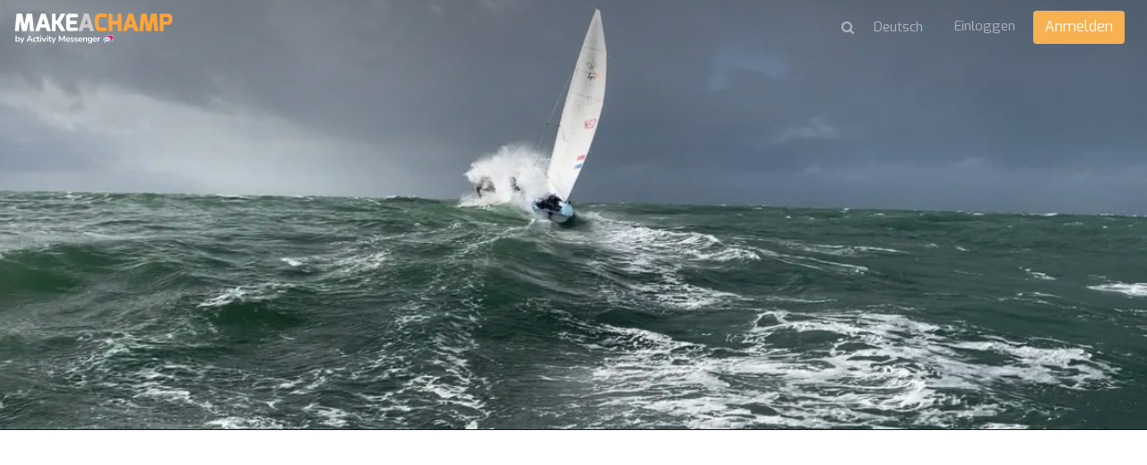

--- FILE ---
content_type: text/html; charset=utf-8
request_url: https://makeachamp.com/de/afroditezegers_
body_size: 87404
content:
<!DOCTYPE HTML>
<html prefix="og: http://ogp.me/ns#" lang="de">
<head>

  <meta http-equiv="X-UA-Compatible" content="IE=edge,chrome=1">
  <meta name="viewport" content="width=device-width, initial-scale=1">
  <meta name="robots" content="index, follow" />

    <base href="https://makeachamp.com/de/afroditezegers_" />
  <meta http-equiv="content-type" content="text/html; charset=utf-8" />
  
  <title>Afrodite Zegers</title>
  <link href="//d1idjbb9jmy0ec.cloudfront.net/templates/medium/favicon.ico" rel="shortcut icon" type="image/vnd.microsoft.icon" />
  <link href="https://makeachamp.com/afroditezegers_" rel="alternate" hreflang="en-GB" />
  <link href="https://makeachamp.com/fr/afroditezegers_" rel="alternate" hreflang="fr-FR" />
  <link href="https://makeachamp.com/es/afroditezegers_" rel="alternate" hreflang="es-ES" />
  <link href="https://makeachamp.com/ru/afroditezegers_" rel="alternate" hreflang="ru-RU" />
  <link href="https://makeachamp.com/pt/afroditezegers_" rel="alternate" hreflang="pt-BR" />
  <link href="https://makeachamp.com/de/afroditezegers_" rel="alternate" hreflang="de-DE" />
  <link href="https://makeachamp.com/it/afroditezegers_" rel="alternate" hreflang="it-IT" />


  <!-- Facebook Conversion Code for MAKEACHAMP Fb conversions
  <script>(function() {
  var _fbq = window._fbq || (window._fbq = []);
  if (!_fbq.loaded) {
  var fbds = document.createElement('script');
  fbds.async = true;
  fbds.src = 'https://connect.facebook.net/en_US/fbds.js';
  var s = document.getElementsByTagName('script')[0];
  s.parentNode.insertBefore(fbds, s);
  _fbq.loaded = true;
  }
  })();
  window._fbq = window._fbq || [];
  window._fbq.push(['track', '6055658442311', {'value':'0.01','currency':'CAD'}]);
  </script>
 -->

  <!--noscript><img height="1" width="1" alt="" style="display:none" src="https://www.facebook.com/tr?ev=6055658442311&amp;cd[value]=0.01&amp;cd[currency]=CAD&amp;noscript=1" /></noscript-->

    <meta name="author" content="Afrodite Zegers">
    <meta property="og:title" content="Support Afrodite Zegers" />
  <meta property="og:type" content="website" />
  <meta property="og:url" content="https://makeachamp.com/de/afroditezegers_" />
  <meta property="og:image" content="https://files.makeachamp.com/80749b45-af5e-4257-bf8d-ad5da8b3ff5c/-/crop/1169x656/1,0/-/preview/" />
  <meta property="og:site_name" content="https://makeachamp.com/de/afroditezegers_" />
  <meta property="og:description" content="" /> 
  <meta property="fb:admins" content="1110126133" />

  <meta name="twitter:card" content="summary_large_image">
  <meta name="twitter:site" content="@makeachampion">
  <meta name="twitter:title" content="Support Afrodite Zegers">
  <meta name="twitter:description" content="">
  <meta name="twitter:image:src" content="https://files.makeachamp.com/80749b45-af5e-4257-bf8d-ad5da8b3ff5c/-/crop/1169x656/1,0/-/preview/">
  <link href="//cdnjs.cloudflare.com/ajax/libs/font-awesome/4.3.0/css/font-awesome.min.css" rel="stylesheet"> <link rel="stylesheet" href="//cdnjs.cloudflare.com/ajax/libs/twitter-bootstrap/3.2.0/css/bootstrap.min.css">
  <link rel="stylesheet" href="//cdnjs.cloudflare.com/ajax/libs/twitter-bootstrap/3.2.0/css/bootstrap-theme.min.css">
  <link href="//cdnjs.cloudflare.com/ajax/libs/x-editable/1.5.0/bootstrap3-editable/css/bootstrap-editable.css" rel="stylesheet"/>
  <link rel="stylesheet" href="/templates/medium/css/slicknav.css">
  <link rel="stylesheet" href="/templates/medium/css/style.css?version=2.2.2">
  <link href='//fonts.googleapis.com/css?family=Lora' rel='stylesheet' type='text/css'>
  <link rel="stylesheet" href="//cdnjs.cloudflare.com/ajax/libs/toastr.js/latest/toastr.min.css">

  <link href='//fonts.googleapis.com/css?family=Exo:400,600,700,400italic' rel='stylesheet' type='text/css'>

      <link rel="shortcut icon" href="//d1idjbb9jmy0ec.cloudfront.net/templates/medium/favicon.ico">
  
      <link rel="apple-touch-icon" href="//d1idjbb9jmy0ec.cloudfront.net/templates/medium/apple-touch-icon.png">
    
  
  
  <script src="//ajax.googleapis.com/ajax/libs/jquery/1.9.1/jquery.min.js"></script>
  <script src="//cdnjs.cloudflare.com/ajax/libs/twitter-bootstrap/3.2.0/js/bootstrap.min.js"></script>
  
  <script src="/components/com_makeachampion/js/oop.js?version=2.2.2"></script>
  
  <script src="/components/com_makeachampion/js/mac/Mac.Utils.js?version=2.2.2"></script>
  <script src="/components/com_makeachampion/js/mac/Mac.Base.js?version=2.2.2"></script>
  <script src="/components/com_makeachampion/js/mac/guest/Mac.Guest.Login.js?version=2.2.2"></script>
  <script src="https://cdnjs.cloudflare.com/ajax/libs/mustache.js/0.8.1/mustache.min.js"></script>
  <script src="//cdnjs.cloudflare.com/ajax/libs/toastr.js/latest/toastr.min.js"></script>

  <script src="/components/com_makeachampion/js/mac/socialmedia/Mac.SocialMedia.js?version=2.2.2"></script>
  <script src="/components/com_makeachampion/js/mac/socialmedia/Mac.SocialMedia.Fb.js?version=2.2.2"></script>
  <script src="/components/com_makeachampion/js/mac/socialmedia/Mac.SocialMedia.Twitter.js?version=2.2.2"></script>

  <script src="/templates/medium/js/jquery.dotdotdot.min.js"></script>
  <script src="/templates/medium/js/jquery.sticky.js"></script>
  <script src="/templates/medium/js/jquery.slicknav.min.js"></script>

  <script src="/components/com_makeachampion/js/mac/Mac.Base.js?version=2.2.2"></script>
  <script src="/components/com_makeachampion/js/mac/guest/Mac.Guest.Video.js?version=2.2.2"></script>
  <script src="/components/com_makeachampion/js/mac/guest/Mac.Guest.Contact.js?version=2.2.2"></script>
  <script src="/components/com_makeachampion/js/Wallpaper-master/jquery.fs.wallpaper.js?version=2.2.2"></script>
  <link href="/components/com_makeachampion/js/Wallpaper-master/jquery.fs.wallpaper.css" rel="stylesheet" type="text/css" media="all" />
  <script src="https://cdnjs.cloudflare.com/ajax/libs/jquery.touchswipe/1.6.4/jquery.touchSwipe.min.js"></script>
  <script charset="utf-8" src="https://ucarecdn.com/widget/1.5.3/uploadcare/uploadcare.full.min.js"></script>
  <script src="/components/com_makeachampion/js/sprintf/sprintf.js?version=2.2.2"></script>
  
  <script type="text/javascript" src="//cdnjs.cloudflare.com/ajax/libs/sweetalert/1.1.3/sweetalert.min.js"></script>
  <link rel="stylesheet" href="//cdnjs.cloudflare.com/ajax/libs/sweetalert/1.1.3/sweetalert.min.css">  

  <script src="https://www.google.com/recaptcha/api.js?render=6LcSYOwUAAAAAN2iR2AZQtR9iVtS6u3VKDiv5BkQ"></script>
  
  <script>
    UPLOADCARE_PUBLIC_KEY = '036157c941528a806c4a';
    UPLOADCARE_LOCALE = 'de';
    UPLOADCARE_AUTOSTORE = true;

    toastr.options = {
      "closeButton": true,
      "debug": false,
      "newestOnTop": false,
      "progressBar": false,
      "positionClass": "toast-bottom-left",
      "preventDuplicates": false,
      "onclick": null,
      "showDuration": "300",
      "hideDuration": "1000",
      "timeOut": "10000",
      "extendedTimeOut": "3000",
      "showEasing": "swing",
      "hideEasing": "linear",
      "showMethod": "fadeIn",
      "hideMethod": "fadeOut"
    }

    swal.setDefaults({ confirmButtonColor: '#818181',html: true });

    /*window.smartlook||(function(d) {
    var o=smartlook=function(){ o.api.push(arguments)},h=d.getElementsByTagName('head')[0];
    var c=d.createElement('script');o.api=new Array();c.async=true;c.type='text/javascript';
    c.charset='utf-8';c.src='https://rec.smartlook.com/recorder.js';h.appendChild(c);
    })(document);
    smartlook('init', 'f62c9ce842b5744290f3968c59612a5b1a9c502b');*/

  </script>

  <!--script>
      (function(_,e,rr,s){_errs=[s];var c=_.onerror;_.onerror=function(){var a=arguments;_errs.push(a);
      c&&c.apply(this,a)};var b=function(){var c=e.createElement(rr),b=e.getElementsByTagName(rr)[0];
      c.src="//beacon.errorception.com/"+s+".js";c.async=!0;b.parentNode.insertBefore(c,b)};
      _.addEventListener?_.addEventListener("load",b,!1):_.attachEvent("onload",b)})
      (window,document,"script","570fed87cade7915090003c9");
  </script-->

  
    <style type="text/css">
          .btn.orange{
  background: #F7B151;
  }
  .add-cmp:hover, .add-update-sec:hover, .add-sponsor-sec:hover, .add-new-reward:hover, .add-new-sponsor:hover, .add-new-teammember:hover {
      border: 3px solid #f27a08;
      background-color: #fffaf4;
      color: ;
  }
  .alert a.close{
      color: #000000;
      font-size: 22px;
  }
  .status{color: #F7B151 !important;}
  .btn.hard-grey:hover {
    background: #818181;
  }
  .btn.hard-grey {
    background: #666;
    color: #fff;
  }
  .you_selected .col-md-2{display:none;}
  .you_selected .col-md-10{width:100%;}
  .btn.btn-info {
    background: #F7B151 !important;
    color: #fff;
    border-color: #F7B151 !important;
  }
  nav .profile {
    background: #F7B151;
    overflow: auto;
  }
 /* .btn.btn-primary {
    border-color: #F7B151;
    background: #F7B151;
  }
  .btn.btn-primary {
    border-color: #F7B151;
    background: #F7B151;
  }*/
  .nav-pills>li.active>a, .nav-pills>li.active>a:hover, .nav-pills>li.active>a:focus {
    background: #f27a08;
  }
  .campaign-main-column .nav-pills li.active a {
    border: 1px solid #F7B151;
  }
  .campaign-actions .btn-outline:hover {
    background: #f27a08;
    color: #fff;
    border-color: #f27a08;
  }
  .cmp-menu .nav-pills>li>a:hover i, .cmp-menu .nav-pills>li>a.active i {
    color: #f27a08 !important;
  }
  .update-box-source {
   background: rgba(231, 0, 51, 0.9);
  }
  a {
    color: #F7B151;
  }
  .timeline-sec .t_left, .timeline-sec .t_right{
  color: #F7B151;
  }
  .timelineFlat .t_node_desc span {
    background: #F7B151;
  }
  .timelineFlat a.t_line_node.active {
    color: #F7B151;
  }
  .timelineFlat a.t_line_node:after {
    background: #F7B151;
  }
  .timelineFlat .item.item_node_hover:before {
    background: #F7B151;
  }
  .timelineFlat .item.item_node_hover:after {
    border-top: 6px solid #F7B151;
  }
  .timelineFlat .t_node_desc span:after {
    border-top: 5px solid #F7B151;
  }

  /*footer{
  padding: 0;
  border-top: 3px solid #eee;
  }
  footer .links{display:none;}
  footer .white{margin:0px;}*/
  .btn-toolbar-warning {
    background-color: #F7B151;
  }
  a.btn-facebook{color:#fff;}
  .nav-pills a{
  color: #444;
  }
  .campaign-progress .progress-bar {
    background: #F7B151;
  }

  .hbl_pal_title_bg {
      background-color: #F7B151!important;
  }

  .alert{
  background: #F7B151;
  color: #fff;
  }
  .campaign-sidebar .sponsors img{
  width: 100%;
  }
  /*.menu .item-118,.menu .item-101,.menu .item-103,.menu .item-372{
    display:none !important;
  }*/
  .help a{
    color: #F7B151 !important;
  }
  /*.adopt-btn,.join-btn{
    display:none !important;
  }*/
  .card .card-progress .progress .progress-bar{
    background: #F7B151;
  }
  .post-to .has .fa {
    color: #F7B151;
  }
  .post-to .fa:hover {
    color: #f27a08;
  }
  .contribution-proces .current .btn {
    background: #F7B151;
    color: white;
    box-shadow: none;
    border: none;
  }
  .tell_network_tw{
  color: #fff;
  }
  .contribution .input-prepend {
    border: 1px solid #F7B151;
    color: #F7B151;
  } 
  .input-prepend.fb {
    border: 1px solid #d1d1d1;
    background-color: #d1d1d1;
  }
  .contribution .reward-block h4 {
    color: #F7B151;
  }
  nav .profile .welcome span {
    color: #E7E7E7;
  }
  nav .profile .welcome {
    color: #fff;
  }
  nav .profile .signup a {
  background: #F7B151;
  }
  nav .profile .signup a:hover {
    background: rgba(231, 0, 51, 0.9);
  }
  nav .profile .avatar {
    background-image: url(//d1idjbb9jmy0ec.cloudfront.net/images/male.png) !important;
    border-radius: 50px;
  }
  .btn.red-border{
      color: #F7B151;
      border: 1px solid #F7B151;
  }
  /*.no-account{display:none;}
  @media (max-width: 767px) { 
    
    header .athlete-background-image{
        background-size: inherit !important;
        background-position: 52% 0px !important;
    }

  }*/

    .campaign-of-week .inner-block .campaign-desc h2{
      color: #F7B151;
    }
    .btn.orange:hover{
      color: #fff;
      background: #f27a08    }
  </style>

  
  <!-- HTML5 Shim and Respond.js IE8 support of HTML5 elements and media queries -->
  <!-- WARNING: Respond.js doesn't work if you view the page via file:// -->
  <!--[if lt IE 9]>
  <script src="https://oss.maxcdn.com/libs/html5shiv/3.7.0/html5shiv.js" integrity="sha384-0s5Pv64cNZJieYFkXYOTId2HMA2Lfb6q2nAcx2n0RTLUnCAoTTsS0nKEO27XyKcY" crossorigin="anonymous"></script>
  <script src="https://oss.maxcdn.com/libs/respond.js/1.4.2/respond.min.js" integrity="sha384-ZoaMbDF+4LeFxg6WdScQ9nnR1QC2MIRxA1O9KWEXQwns1G8UNyIEZIQidzb0T1fo" crossorigin="anonymous"></script>
  <![endif]-->




  <script type='text/javascript'>

  var _gaq = _gaq || [];
  _gaq.push(['_setAccount', 'UA-30390354-1']);
  
  
  
  
  
  _gaq.push(['_trackPageview']);
  
  (function() {
    var ga = document.createElement('script'); ga.type = 'text/javascript'; ga.async = true;
    ga.src = ('https:' == document.location.protocol ? 'https://ssl' : 'http://www') + '.google-analytics.com/ga.js';
    var s = document.getElementsByTagName('script')[0]; s.parentNode.insertBefore(ga, s);
  })();

</script></head>
<body id="home" class="  de"  >

<nav id="main-menu" style="display:none;">
    <header>
      <h2>Menu</h2>
    </header>
  </nav>

   <nav role="navigation" style="display:none;">

    <a href="#" class="toggle-menu"><i class="fa fa-icon fa-times"></i></a>

    

    <div class="profile">
      <div class="avatar"  style="background-image: url(//d1idjbb9jmy0ec.cloudfront.net/images/male.png);"></div>
      <div class="welcome"><span>Welcome</span>Guest</div>
      <div class="section">
      <div class="signin login"><a href="#">Einloggen</a></div>
      <div class="signup register" placement="side-menu"><a href="#">Start a campaign</a></div>
      </div>
    </div>

    
    
<ul class="menu nav nav-pills nav-stacked">
<li class="item-374"><a href="/de/uebers-uns" >Übers uns</a></li><li class="item-118"><a href="/de/athletes" >Athleten</a></li><li class="item-373"><a href="/de/handbook" >Handbuch</a></li><li class="item-376"><a href="/de/faq" >Faq</a></li><li class="item-407"><a href="/de/product" >Product</a></li><li class="item-413"><a   href="/de/pricing"  >Pricing </a></li><li class="item-372"><a href="/de/blog" >Blog</a></li></ul>

    
    	<form name="lang" method="post" action="https://makeachamp.com/de/afroditezegers_" style="margin: 0;" id="lang-form">
        
    	<select class="inputbox" onchange="document.location.replace(this.value);" id="lang-select" >
        	        		<option dir="ltr" value="/afroditezegers_" >
        		English</option>
        	        		<option dir="ltr" value="/fr/afroditezegers_" >
        		Français</option>
        	        		<option dir="ltr" value="/es/afroditezegers_" >
        		Español</option>
        	        		<option dir="ltr" value="/ru/afroditezegers_" >
        		Русский</option>
        	        		<option dir="ltr" value="/pt/afroditezegers_" >
        		Português</option>
        	        		<option dir="ltr" value="/de/afroditezegers_" selected="selected">
        		Deutsch</option>
        	        		<option dir="ltr" value="/it/afroditezegers_" >
        		Italiano</option>
        	    	</select>

    	</form>
     



        <!--div class="visible-xs-block">

          
          
            <ul class="menu pull-right" style="margin: 0px 0px 0 0;text-align: left;">

              
                  <li>
                    <a href="#" class="login">Einloggen</span></a>
                  </li>

                          
              </ul>

              <ul class="menu pull-right">
                  <li>
                    <div class="search transparant white medium mobile" id="header-search">
                      <i class="fa fa-icon fa-search"></i>
                      <input type="text" placeholder="Athleten suchen" name="name"/>
                    </div>
                  </li>
              </ul>
      </div-->

  </nav>

  <div id="global" class="">

    

  <!--div class="alert alert-warning alert-dismissible">
    <button type="button" class="close" data-dismiss="alert"><span aria-hidden="true">&times;</span></button>
    <strong>Warning!</strong> Better check yourself, you're not looking too good.
  </div-->

    
      <link href="/templates/bootstrap/css/prettyCheckable.css?version=2.2.2" rel="stylesheet">
<link href="/templates/bootstrap/css/bootstrap-multiselect.css" rel="stylesheet">
<link href="/components/com_makeachampion/js/Wallpaper-master/jquery.fs.wallpaper.css" rel="stylesheet" type="text/css" media="all" />
<link rel="stylesheet" href="/labs/story/zoom.css">

<script src="https://js.stripe.com/v2/"></script>
<script src="/components/com_makeachampion/js/history.js"></script>
<script src="//f.vimeocdn.com/js/froogaloop2.min.js"></script>
<script type="text/javascript" src="//ajax.googleapis.com/ajax/libs/swfobject/2/swfobject.js?version=2.2.2"></script>
<script src="/components/com_makeachampion/js/Wallpaper-master/jquery.fs.wallpaper.js?version=2.2.2"></script>

<script src="/templates/bootstrap/js/vendor/prettyCheckable.js"></script>
<script src="/templates/bootstrap/js/vendor/bootstrap-multiselect.js"></script>
	<script type="text/javascript" src="https://platform-api.sharethis.com/js/sharethis.js#property=668bcc598f0c6b00196c6513&product=sop" async="async"></script>
<script src="/components/com_makeachampion/js/page.js"></script>

<script src="/components/com_makeachampion/js/jquery.waypoints.min.js"></script>
<!--script src="/components/com_makeachampion/js/sticky.min.js"></script-->
<script type="text/javascript" src="/components/com_makeachampion/js/jquery.sticky.js"></script>
<script type="text/javascript" src="/components/com_makeachampion/js/jquery.shorten.js?version=2.2.2"></script>

<!--link href="//cdnjs.cloudflare.com/ajax/libs/mediaelement/2.16.4/mediaelementplayer.min.css" rel="stylesheet">
<script src="//cdnjs.cloudflare.com/ajax/libs/mediaelement/2.16.4/mediaelement-and-player.min.js"></script-->

<script src="/components/com_makeachampion/js/jquery.payment.js"></script>
<script src="/components/com_makeachampion/js/jquery.mask.min.js"></script>

<script src="/components/com_makeachampion/js/jquery-timeago-master/jquery.timeago.js"></script>
<script src="/components/com_makeachampion/js/jquery-timeago-master/locales/jquery.timeago.de.js"></script>

<script src="/components/com_makeachampion/js/mac/Mac.App.js?version=2.2.2"></script>
<script src="/components/com_makeachampion/js/mac/guest/Mac.Guest.Athlete.js?version=2.2.2"></script>
<script src="/components/com_makeachampion/js/mac/guest/Mac.Guest.Cmp.js?version=2.2.2"></script>
<script src="/components/com_makeachampion/js/mac/guest/Mac.Guest.Reward.js?version=2.2.2"></script>
<script src="/components/com_makeachampion/js/mac/guest/Mac.Guest.Contributor.js?version=2.2.2"></script>
<script src="/components/com_makeachampion/js/mac/guest/Mac.Guest.Update.js?version=2.2.2"></script>
<script src="/components/com_makeachampion/js/mac/guest/Mac.Guest.Sponsor.js?version=2.2.2"></script>
<script src="/components/com_makeachampion/js/mac/guest/Mac.Guest.Browse.js?version=2.2.2"></script>
<script src="/components/com_makeachampion/js/mac/guest/Mac.Guest.BoxUpdate.js?version=2.2.2"></script>
<script src="/components/com_makeachampion/js/mac/guest/Mac.Guest.Timeline.js?version=2.2.2"></script>
<script src="/components/com_makeachampion/js/mac/guest/Mac.Guest.Share.js?version=2.2.2"></script>
<script src="/components/com_makeachampion/js/mac/guest/Mac.Guest.Contribute.js?version=2.2.2"></script>
<script src="/components/com_makeachampion/js/mac/guest/Mac.Guest.Stats.js?version=2.2.2"></script>
<script src="//cdnjs.cloudflare.com/ajax/libs/typeahead.js/0.11.1/typeahead.bundle.min.js"></script>
<script src="/components/com_makeachampion/js/countries.js"></script>
<script src="/components/com_makeachampion/js/mac/guest/Mac.Guest.Follower.js?version=2.2.2"></script>
<script src="/components/com_makeachampion/js/mac/guest/Mac.Guest.Champ.js?version=2.2.2"></script>


<script type="text/javascript" src="//api.cloudsponge.com/widget/a73597f7c7f1204c4f8f7d36b5aac93b424d1fe4.js"></script>
<script src="//cdnjs.cloudflare.com/ajax/libs/zoom.js/0.0.1/zoom.min.js"></script>


<header role="banner" class="container-fluid content" style="">


  <div class="athlete-background-image-overlay"></div>
  <div id="cover" class="athlete-background-image " style="background:url(https://files.makeachamp.com/80749b45-af5e-4257-bf8d-ad5da8b3ff5c/-/crop/1169x656/1,0/-/preview/) center center no-repeat;background-size:cover;background-position: 0px -239px"></div>

  <div class="row">
    <div class="col-xs-6 col-sm-6">

      
        <a href="/de/" class="logo">  
          <img src="//d1idjbb9jmy0ec.cloudfront.net/templates/medium/img/champ.png" width="185" alt="logo"/>
        </a> 
        
      

      <!--img src="/templates/medium/img/openmenu.png" class="open-menu" alt="" />
      <div class="open-menu-text">open the menu</div-->
  

    </div>
    <div class="col-xs-6 col-sm-6">
      
       <ul class='menu pull-right sign-up-menu de'><li class="sign-up-li"><a href="#" class="login">Einloggen</a></li> 
                <li style="margin-top: -7px;"><a href="#" placement="top-right" class="btn orange register">Anmelden</a></li></ul>
                  <ul class="menu pull-right menu-lang-top hidden-xs">
                    <li>
                      <form name="lang" method="post" action="" style="margin: 0;" id="lang-form">
                        <select class="inputbox lang-select-top" onchange="document.location.replace(this.value);">
                        </select>
                      </form>
                    </li>
                  </ul><ul class="menu pull-right pull-menu-search hidden-xs" style="">
              <li style="border: 0;">
                <div class="search transparant white medium" id="header-search">
                  <i class="fa fa-icon fa-search" id="search"></i><input type="text" placeholder="Athleten suchen" name="name" style="display:none;"/></div>
              </li>
            </ul>
    </div>
  </div>

  <a href="#" class="btn play-button" style='display:none;'>
    <i class="fa fa-icon fa-play"></i>
  </a>

   

</header>  

<script>

	Mac.Utils.strings = JSON.parse(decodeURIComponent("%7B%22MK_DOING%22%3A%22tun%20%22%2C%22MK_CMP%22%3A%22Kampagne%22%2C%22MK_CONTRIBUTORS%22%3A%22Spender%22%2C%22MK_TIMELINE%22%3A%22Timeline%22%2C%22MK_CONTRIBUTED%22%3A%22gespendet%22%2C%22MK_THX%22%3A%22Danke%21%22%2C%22MK_CONTRIBUTE%22%3A%22Spenden%22%2C%22MK_MAKEDIFFERENCE%22%3A%22Deine%20Spende%20z%5Cu00e4hlt%21%22%2C%22MK_THXDESC%22%3A%22Wir%20m%5Cu00f6chten%20uns%20bei%20allen%20Spendern%20ganz%20pers%5Cu00f6nlich%20bedanken.%20Jede%20noch%20so%20kleine%20Spende%20z%5Cu00e4hlt%21%22%2C%22MK_FILLUP%22%3A%22Bitte%20f%5Cu00fclle%20die%20unten%20angegebenen%20Felder%20aus%20und%20du%20wirst%20zu%20PayPal%20weitergeleitet%3A%22%2C%22MK_AMOUNT%22%3A%22Betrag.%22%2C%22MK_MODIFYAMOUNT%22%3A%22Du%20kannst%20hier%20den%20Betrag%20%5Cu00e4ndern.%22%2C%22MK_EMAIL%22%3A%22E-Mail%22%2C%22MK_THANKYOU%22%3A%22Du%20wirst%20eine%20Dankesmail%20an%20diese%20E-Mail%20Adresse%20erhalten.%22%2C%22MK_SHARE%22%3A%22Mach%20mit%20und%20teile%20dieses%20Profil%3A%22%2C%22MK_PAYAPLCONTINUE%22%3A%22Weiter%22%2C%22MK_CONTRIBUTEFB%22%3A%22Spende%20%5Cu00fcber%3Cstrong%3EFacebook%3C%5C%2Fstrong%3E%22%2C%22MK_CLOSE%22%3A%22Schlie%5Cu00dfen%22%2C%22MK_SUCCESEDIT%22%3A%22Deine%20Daten%20wurden%20erfolgreich%20aktualisiert.%22%2C%22MK_SUCCESSAVE%22%3A%22Danke%20f%5Cu00fcr%20deine%20Registrierung.%20Du%20wirst%20in%20K%5Cu00fcrze%20eine%20E-Mail%20erhalten.%22%2C%22MK_USERERROR%22%3A%22Diese%20E-Mail%20Adresse%20existiert%20bereits.%22%2C%22MK_OLD%22%3A%22Jahre%20alt%22%2C%22MK_ORMORE%22%3A%22oder%20mehr%22%2C%22MK_NAME%22%3A%22Name%3A%22%2C%22MK_DISPLAYPUBLIC%22%3A%22Display%20publicly%22%2C%22MK_OFFLINECONTRIBUTION%22%3A%22Offline%20Contribution%22%2C%22MK_OFFLINENOTE%22%3A%22Display%20payments%20you%20receive%20offline%20on%20your%20campaign.%20No%20fees%20apply.%22%2C%22MK_DISPLAYANONYMOUS%22%3A%22Display%20this%20contributor%20as%20Anonymous%20on%20my%20campaign%22%2C%22MK_SUBSCRIBEUPDATES%22%3A%22Subscribe%20to%20my%20updates%22%2C%22MK_ADDCONTRIBUTORMSG%22%3A%22Add%20a%20message%20from%20this%20contributor%22%2C%22MK_ADDCONTRIBUTION%22%3A%22Add%20Contribution%22%2C%22MK_ADDOFFLINECONTRIBUTION%22%3A%22Add%20Offline%20Contribution%22%2C%22MK_OFFLINEERR%22%3A%22Please%20enter%20the%20amount%20of%20contribution%22%2C%22MK_EMAILNOTPUBLIC%22%3A%22%20%28Please%20do%20not%20show%20this%20name%20publically%29%22%2C%22MK_COMINGSOON%22%3A%22In%20Bearbeitung.%22%2C%22MK_FOLLOWERS%22%3A%22Followers%22%2C%22MK_ELSEWHERE%22%3A%22ELSEWHERE%22%2C%22MK_FOLLOW%22%3A%22Folgen%22%2C%22MK_SHAREIT%22%3A%22Teilen%22%2C%22MK_NOCONTRIBUTERS%22%3A%22Noch%20keine%20Spender.%22%2C%22MK_CLICKTOMSG%22%3A%22Klick%20hier%20um%20eine%20Nachricht%20zu%20schicken.%22%2C%22MK_FOLLLOWALSO%22%3A%22Ich%20will%20diesem%20Athleten%20folgen.%22%2C%22MK_ATHLETES%22%3A%22Athleten%22%2C%22MK_FILTRER%22%3A%22Filter%22%2C%22MK_ATHLETES_DESC%22%3A%22finde%20deinen%20Lieblingsathleten%20nach%20Name%2C%20Sportart%20oder%20Stadt.%22%2C%22MK_BYNAME%22%3A%22Nach%20Name%22%2C%22MK_BYCITY%22%3A%22Nach%20Stadt%22%2C%22MK_BYSPORT%22%3A%22Nach%20Sportart%20filtern%22%2C%22MK_ATHLETES_VIEW%22%3A%22Ansehen%22%2C%22MK_CLICKHERETOFOLLOW%22%3A%22Diesem%20Athleten%20folgen%20und%20die%20neusten%20Updates%20erhalten.%22%2C%22MK_BROWSE%22%3A%22Browsen%22%2C%22MK_HOWITWORKS%22%3A%22So%20funktioniert%5Cu2019s%22%2C%22MK_TV%22%3A%22MAKEACHAMP.TV%22%2C%22MK_BLOG%22%3A%22Blog%22%2C%22MK_CREATEACMP%22%3A%22Eine%20Kampagne%20starten%22%2C%22MK_VIEWALL%22%3A%22Alle%20ansehen%22%2C%22MK_RAISED%22%3A%22Eingenommen%22%2C%22MK_FUNDED%22%3A%22Finanziert%22%2C%22MK_DAYSLEFT%22%3A%22Restzeit%20in%20Tagen%22%2C%22MK_HOURSLEFT%22%3A%22%20Stunden%20in%20Tagen%22%2C%22MK_VIEWCMP%22%3A%22Kampagne%20ansehen%22%2C%22MK_CMTPOSTED%22%3A%22Kommentar%20gepostet.%22%2C%22MK_ALREADYFOLLOW%22%3A%22Du%20folgst%20diesem%20Athleten%20bereits.%22%2C%22MK_FOLLOWSUCCESS%22%3A%22Du%20folgst%20jetzt%20diesem%20Athleten%20und%20wirst%20die%20neuesten%20Kampagnenupdates%20erhalten.%22%2C%22MK_SUCCESS%22%3A%22Update%20erfolgreich%22%2C%22MK_NOCONTRIBUTORS%22%3A%22Noch%20keine%20Spender.%22%2C%22MK_CMPUPDATES%22%3A%22Updates%22%2C%22MK_NOCMPUPDATES%22%3A%22Noch%20keine%20Updates.%22%2C%22MK_SEARCHATHLETES%22%3A%22Athleten%20suchen%22%2C%22MK_BYCOUNTRY%22%3A%22Land%20suchen%22%2C%22MK_BYDATE%22%3A%22Datum%20suchen%22%2C%22MK_SUCCESSTORY%22%3A%22Erfolgsgeschichte%22%2C%22MK_SUCCESSTORIES%22%3A%22Erfolgsgeschichten%22%2C%22MK_MOSTPOPULAR%22%3A%22Beliebteste%20Kampagnen%22%2C%22MK_ENDINGSOON%22%3A%22Enden%20bald%22%2C%22MK_NEWCMPS%22%3A%22Neue%20Kampagnen%22%2C%22MK_NEARME%22%3A%22In%20meiner%20N%5Cu00e4he%22%2C%22MK_MOSTFUNDED%22%3A%22Mit%20den%20meisten%20Spenden%22%2C%22MK_OURSELECTION%22%3A%22Unsere%20Auswahl%22%2C%22MK_FOUNDINGPOURCENTAGE%22%3A%22Spenden%20in%20Prozent%22%2C%22MK_ALL%22%3A%22Alle%22%2C%22MK_OPEN%22%3A%22Aktiv%22%2C%22MK_ENDED%22%3A%22Beendet%22%2C%22MK_SPORTS%22%3A%22Sportarten%22%2C%22MK_FUNDINGPOURCENTAGE%22%3A%22Spenden%20in%20Prozent%22%2C%22MK_SEARCHEVENTS%22%3A%22Events%20suchen%22%2C%22MK_SELECTSPORT%22%3A%22Sportart%20ausw%5Cu00e4hlen%22%2C%22MK_CHOOSEYOURCOUNTRY%22%3A%22Land%20ausw%5Cu00e4hlen%20%28optional%29%2A%22%2C%22MK_CHOOSEYOURDATE%22%3A%22Eventdatum%20ausw%5Cu00e4hlen%20%28optional%29%2A%22%2C%22MK_NATIONALEVENT%22%3A%22Nationales%20Event%22%2C%22MK_INTERNATIONALEVENT%22%3A%22Internationales%20Event%22%2C%22MK_STATUS%22%3A%22Stand%22%2C%22MK_READMORE%22%3A%22Mehr%20erfahren%22%2C%22MK_HOME%22%3A%22Home%22%2C%22MK_BACK%22%3A%22Zur%5Cu00fcck%22%2C%22MK_MARTIAL%22%3A%22Kampfsport%22%2C%22MK_SPORTSWEAR%22%3A%22Sportbekleidung%22%2C%22MK_NUTRITIONAL%22%3A%22NAHRUNGSERG%5Cu00c4NZUNGSMITTEL%22%2C%22MK_OTHERS%22%3A%22Andere%22%2C%22MK_BUYNOW%22%3A%22Jetzt%20kaufen%22%2C%22MK_DURATION%22%3A%22Dauer%22%2C%22MK_DURATIONDESC%22%3A%22We%20suggest%20running%20your%20campaign%20for%2030-45%20days%2C%20since%20shorter%20campaigns%20have%20higher%20success%20rates.%22%2C%22MK_NUMOFDAYS%22%3A%22Anzahl%20von%20Tagen%22%2C%22MK_PARTICIPATE%22%3A%22Teilnehmen%22%2C%22MK_EVENT%22%3A%22Event%22%2C%22MK_EVENTFIELD%22%3A%22Dein%20Sportevent%22%2C%22MK_SELECTEVENT%22%3A%22W%5Cu00e4hle%20aus%20der%20Liste%20von%20Sportevents%20aus.%22%2C%22MK_ADDEVENT%22%3A%22F%5Cu00fcge%20dein%20Sportevent%20hinzu%22%2C%22MK_ADDEVENTDESC%22%3A%22Gib%20das%20Event%20an%2C%20an%20dem%20du%20teilnehmen%20willst.%20Das%20wird%20deine%20Kampagne%20noch%20spannender%20machen.%20Deine%20Unterst%5Cu00fctzer%20werden%20deiner%20Kampagne%20beitreten%20und%20dich%20anfeuern%2C%20egal%20ob%20du%20gewinnst%20oder%20verlierst.%20Wenn%20dein%20Event%20nicht%20in%20unserer%20Liste%20aufgef%5Cu00fchrt%20ist%2C%20kannst%20du%20es%20einfach%20selbst%20hinzuf%5Cu00fcgen%21%22%2C%22MK_SPONSORS%22%3A%22Sponsors%22%2C%22MK_NOATHLETES%22%3A%22No%20athletes%20found%20for%20your%20query.%20Please%20try%20another%20one.%22%2C%22MK_PATHLETES%22%3A%22Teilnehmende%20Athleten%22%2C%22MK_SUBMIT%22%3A%22Abschicken%22%2C%22MK_SUBMITAPPROVAL%22%3A%22Zur%20Pr%5Cu00fcfung%20einreichen%22%2C%22MK_NEXT%22%3A%22N%5Cu00e4chstes%22%2C%22MK_BASICS%22%3A%22Basics%22%2C%22MK_STORY%22%3A%22Story%22%2C%22MK_REWORDS%22%3A%22Gegenleistungen%22%2C%22MK_REWORD%22%3A%22Gegenleistung%22%2C%22MK_REWORDS2%22%3A%22Dies%20sind%20Gegenleistungen%20f%5Cu00fcr%20deine%20Spender%2C%20die%20du%20ihnen%20am%20Ende%20deiner%20Kampagne%20%5Cu00fcbergibst.%22%2C%22MK_PAYMENTS%22%3A%22Zahlungen%22%2C%22MK_REVIEW%22%3A%22Pr%5Cu00fcfung%22%2C%22MK_REVIEW2%22%3A%22Wenn%20alles%20stimmt%2C%20schick%20uns%20deine%20Kampagne%20zur%20Pr%5Cu00fcfung.%22%2C%22MK_EDITCMP%22%3A%22Edit%20campaign%22%2C%22MK_NEWCMP%22%3A%22Neue%20Kampagne%22%2C%22MK_UPLOADIMAGE%22%3A%22Bild%20hochladen%22%2C%22MK_UPLOADIMAGESPECS%22%3A%22JPEG%2C%20PNG%2CGIF%20oder%20BMP%20-%2010MB%20Dateigr%5Cu00f6%5Cu00dfenlimit%22%2C%22MK_UPLOADIMAGESPECS2%22%3A%22Bildformat%20mindestens%20640x480%204%3A3%22%2C%22MK_PROJECTCOVER%22%3A%22Titelbild%20der%20Kampagne%22%2C%22MK_PROJECTTITLE%22%3A%22Titel%20der%20Kampagne%22%2C%22MK_PROJECTTITLEDESC2%22%3A%22Wir%20empfehlen%20dir%2C%20Worte%20wie%20z.B.%20%5Cu201cGold%5Cu201d%20und%20%5Cu201cTraum%5Cu201d%20zu%20verwenden%20anstatt%20%5Cu201cGeld%5Cu201c%20oder%20%5Cu201eHilfe%5Cu201c.%5Cu2019%22%2C%22MK_PROJECTTITLEDESC%22%3A%22Der%20Titel%20der%20Kampagne%20ist%20der%20erste%20Eindruck%2C%20der%20die%20%5Cu00d6ffentlichkeit%20erreicht.%20Er%20sollte%20Aufmerksamkeit%20wecken%20und%20gleichzeitig%20ganz%20klar%20das%20Ziel%20der%20Kampagne%20vermitteln.%20Wir%20empfehlen%20dir%2C%20inspirierende%20Worte%20wie%20z.B.%20%5Cu201cGold%5Cu201d%20oder%20%5Cu201cTraum%5Cu201d%20zu%20verwenden%20anstatt%20%5Cu201eGeld%5Cu201c%20oder%20%5Cu201eHilfe%5Cu201c.%22%2C%22MK_BASICSINTRO%22%3A%22Das%20Herzst%5Cu00fcck%20deiner%20Kampagne%20%5Cu2013%20wie%20viel%20brauchst%20du%20und%20bis%20wann.%22%2C%22MK_THANKYOUSUBMIT%22%3A%22Deine%20Kampagne%20ist%20jetzt%20LIVE%21%20Du%20wirst%20eine%20E-Mail%20erhalten%20mit%20einer%20Anleitung%20f%5Cu00fcr%20die%20n%5Cu00e4chste%20Schritte%21%22%2C%22MK_CV%22%3A%22CV%22%2C%22MK_CONNECTWITHFACEBOOK%22%3A%22Auf%20%3Cstrong%3EFacebook%3C%5C%2Fstrong%3E%20anmelden%22%2C%22MK_OR%22%3A%22oder%22%2C%22MK_NEEDACCOUNT%22%3A%22Brauchst%20du%20ein%20Konto%3F%20%3Cstrong%3EMelde%20dich%20hier%20an%3C%5C%2Fstrong%3E%22%2C%22MK_INDIVIDUAL%22%3A%22Individual%22%2C%22MK_TEAM%22%3A%22Team%22%2C%22MK_ABOUTYOU%22%3A%22%5Cu00fcber%20dich%22%2C%22MK_MONTH%22%3A%22month%22%2C%22MK_DAY%22%3A%22day%22%2C%22MK_YEAR%22%3A%22Jahr%22%2C%22MK_MALE%22%3A%22M%5Cu00e4nnlich%22%2C%22MK_FEMALE%22%3A%22Weiblich%22%2C%22MK_SPORT%22%3A%22Sportart%22%2C%22MK_GENDER%22%3A%22Geschlecht%22%2C%22MK_PROFILEPAGE%22%3A%22Profilseite%22%2C%22MK_TERMS%22%3A%22Wenn%20du%20auf%20Registrieren%20klickst%2C%20stimmst%20du%20unseren%20%3Ca%20href%3D%5C%22%5C%2Fde%5C%2Fterms-of-use%5C%22%20style%3D%5C%22color%3A%20%23fbad42%3Bfont-weight%3A%20600%3B%5C%22%3EGesch%5Cu00e4ftsbedingungen%3C%5C%2Fa%3E%2C%20%3Ca%20style%3D%5C%22color%3A%20%23fbad42%3Bfont-weight%3A%20600%3B%5C%22%20href%3D%5C%22%5C%2Fde%5C%2Fprivacypolicy%5C%22%3EDatenschutzrichtlinien%3C%5C%2Fa%3E%20sowie%20dem%20%3Ca%20style%3D%5C%22color%3A%20%23fbad42%3Bfont-weight%3A%20600%3B%5C%22%20href%3D%5C%22%5C%2Fde%5C%2Fcookiepolicy%5C%22%3EEinsatz%20von%20Cookies%20zu%3C%5C%2Fa%3E.%22%2C%22MK_REGISTER%22%3A%22Registrieren%22%2C%22MK_BACKTOLOGIN%22%3A%22zur%5Cu00fcck%20zu%20Login%22%2C%22MK_NEWTOMAKEACHAMP%22%3A%22Neu%20bei%20MAKEACHAMP.com%3F%22%2C%22MK_CLICKNEW%22%3A%22Klick%20auf%20%5Cu201cNEU%5Cu201d%2C%20um%20eine%20Kampagne%20zu%20starten.%22%2C%22MK_CMPS%22%3A%22Kampagnen%22%2C%22MK_NEW%22%3A%22Neu%22%2C%22MK_FOUNDINGGOAL%22%3A%22Spendenziel%22%2C%22MK_FOUNDINGGOALDESC%22%3A%22Berechne%20eine%20Summe%2C%20die%20realistisch%20deine%20Kosten%20f%5Cu00fcr%20Reise%2C%20Hotel%2C%20Verpflegung%2C%20Taxi%5C%2FBus%20und%20andere%20Aufwendungen%20widerspiegelt.%20Vergi%5Cu00df%20nicht%2C%20zu%20deinen%20Kosten%2013%25%20an%20Geb%5Cu00fchren%20hinzuzurechnen%3A%20f%5Cu00fcr%20die%20PayPal%20Geb%5Cu00fchren%20%283-4%25%29%20und%20die%20MAKEACHAMP%20Geb%5Cu00fchren%20%289%25%29.%22%2C%22MK_PROJECTVIDEO%22%3A%22Kampagnenvideo%22%2C%22MK_PROJECTVIDEODESC%22%3A%22Bitte%20lade%20ein%20Video%20zu%20deiner%20Kampagne%20hoch%2C%20sonst%20wird%20dein%20Profilfoto%20als%20Kampagnenbild%20verwendet.%20%3Cbr%5C%2F%3EDenk%20daran%2C%20du%20bist%20Athlet%20und%20kein%20Topschauspieler%20in%20Hollywood.%20Das%20Wichtigste%20ist%20einfach%2C%20deine%20sportlichen%20F%5Cu00e4higkeiten%20zu%20zeigen.%20Und%20f%5Cu00fcge%20ein%20paar%20pers%5Cu00f6nliche%20Worte%20hinzu%2C%20um%20deinen%20Zuschauern%20zu%20vermitteln%2C%20wieviel%20dir%20ihre%20Unterst%5Cu00fctzung%20bedeutet.%22%2C%22MK_PROJECTDESC%22%3A%22%3Cdiv%20style%20%3D%27white-space%3Anowrap%3B%20overflow%3Ahidden%3B%20text-overflow%3Aellipsis%3B%27%3EKampagnenbeschreibung%3C%5C%2Fdiv%3E%22%2C%22MK_PROJECTDESC2%22%3A%22Eine%20gute%20Kampagnenbeschreibung%20sollte%20spannend%20und%20informativ%20sein.%20Fessle%20deine%20Leser%2C%20indem%20du%20deine%20Geschichte%20mit%20Emotionen%20und%20Leidenschaft%20erz%5Cu00e4hlst%20und%20%5Cu00fcber%20deine%20sportlichen%20Herausforderungen%20und%20Erfolge%20berichtest.%22%2C%22MK_TITLE%22%3A%22Titel%22%2C%22MK_INFOFIELD%22%3A%22Was%20ist%20deine%20Gegenleistung%3F%20%28Aussagef%5Cu00e4hige%20Beschreibung%29%22%2C%22MK_DESC%22%3A%22Beschreibung%22%2C%22MK_PRICE%22%3A%22Preis%22%2C%22MK_LIMIT%22%3A%22Anzahl%20begrenzen%22%2C%22MK_LIMIT2%22%3A%22Du%20kannst%20individuell%20festlegen%2C%20wie%20oft%20du%20eine%20Gegenleistung%20vergeben%20willst.%20Wenn%20das%20Limit%20erreicht%20ist%2C%20wird%20die%20Gegenleistung%20als%20%5Cu201cAusverkauft%5Cu201d%20angezeigt.%22%2C%22MK_ESTIMATED%22%3A%22Voraussichtliches%20Lieferdatum%22%2C%22MK_SENDFUNDS%22%3A%22Wohin%20sollen%20deine%20eingenommenen%20Spenden%20%5Cu00fcberwiesen%20werden%22%2C%22MK_SENDFUNDS2%22%3A%22Je%20mehr%20Informationen%20du%20uns%20gibst%2C%20umso%20schneller%20k%5Cu00f6nnen%20wir%20dir%20deine%20Spendensumme%20%5Cu00fcberweisen%21%22%2C%22MK_CURRENCY%22%3A%22W%5Cu00e4hrung%22%2C%22MK_PAYPALINFO%22%3A%22PayPal%20Information%22%2C%22MK_FIRSTNAME%22%3A%22Vorname%22%2C%22MK_LASTNAME%22%3A%22Nachname%22%2C%22MK_PAYPALTIME%22%3A%22The%20funds%20will%20be%20transfer%20to%20your%20PayPal%20account%20within%2010%20business%20days%20following%20the%20end%20of%20your%20campaign.%20If%20you%20have%20any%20questions%20or%20special%20requests%2C%20send%20us%20a%20message%20at%20%3Ca%20href%3D%27mailto%3Ainfo%40makeachamp.com%27%3Einfo%40makeachamp.com%3C%5C%2Fa%3E.%22%2C%22MK_PAYPALINFOS%22%3A%22Du%20hast%20noch%20kein%20PayPal%20Konto%3F%20%3Ca%20target%3D%27_blank%27%20href%3D%27https%3A%5C%2F%5C%2Fwww.paypal.com%5C%2Fde%5C%2Fcgi-bin%5C%2Fhelpscr%3Fcmd%3D_registration-run%27%3ELege%20jetzt%20eins%20an%3C%5C%2Fa%3E.%22%2C%22MK_CONTACTEMAIL%22%3A%22Kontakt%20E-Mail%22%2C%22MK_CONTACTEMAILDESC%22%3A%22Bitte%20%5Cu00e4ndere%20deine%20E-Mail%20Adresse%20wenn%20sie%20nicht%20mit%20dieser%20%5Cu00fcbereinstimmt.%22%2C%22MK_CONTACTPHONENUM%22%3A%22Kontakt%20Telefonnummer%22%2C%22MK_CONTACTPHONENUM2%22%3A%22Keine%20Sorge%2C%20wir%20rufen%20dich%20nicht%20mitten%20in%20der%20Nacht%20an.%20Wir%20werden%20uns%20nur%20dann%20mit%20dir%20in%20Verbindung%20setzen%2C%20wenn%20es%20ein%20Problem%20mit%20deiner%20Kampagne%20gibt%20und%20wir%20dich%20per%20E-Mail%20nicht%20erreichen%20k%5Cu00f6nnen.%22%2C%22MK_FRIENDSTHINK%22%3A%22Preview%20dieser%20Kampagne%3A%20%22%2C%22MK_PREVIEWLINK%22%3A%22This%20is%20a%20preview%20link%22%2C%22MK_INTERNATONAL%22%3A%22Internationales%20Event%22%2C%22MK_INTERNATONAL2%22%3A%22Setze%20einen%20Haken%20in%20dieses%20Feld%20wenn%20dieses%20Event%20international%20ist.%22%2C%22MK_EVENTNAME%22%3A%22Eventname%20%22%2C%22MK_CONTINUEANDSAVE%22%3A%22Speichern%20und%20weiter%22%2C%22MK_SETTINGS%22%3A%22Einstellungen%22%2C%22MK_PROFILE%22%3A%22Profil%22%2C%22MK_CITY%22%3A%22Stadt%22%2C%22MK_STATE%22%3A%22Bundesland%22%2C%22MK_COUNTRY%22%3A%22Land%22%2C%22MK_STARTDATE%22%3A%22Datum%20Beginn%22%2C%22MK_ENDDATE%22%3A%22Datum%20Ende%22%2C%22MK_ADD%22%3A%22Add%22%2C%22MK_SELECT%22%3A%22Select%22%2C%22MK_ACCOUNTTYPE%22%3A%22Account%20type%22%2C%22MK_NEEDHELP%22%3A%22Hast%20du%20Fragen%20zu%20diesem%20Bereich%3F%20Geh%20zu%20%3Ca%20href%3D%27%5C%2FSo%20funktioniert%5Cu2019s%23haupt%27%3Eso%20funktioniert%5Cu2019s%3C%5C%2Fa%3E%20f%5Cu00fcr%20hilfreiche%20Tips.%22%2C%22MK_NEEDHELPSTORY%22%3A%22Du%20bist%20kein%20Shakespeare%3F%20Hier%20lernst%20du%20wie%20du%20deine%20Story%20wirkungsvoll%20schreiben%20und%20teilen%20kannst%20%3Ca%20href%3D%27%5C%2FSo%20funktioniert%5Cu2019s%23story%27%3Estory%3C%5C%2Fa%3E.%22%2C%22MK_NEEDHELPSTORY2%22%3A%22%2AWenn%20du%20die%20Erfolgschancen%20deiner%20Kampagne%20erh%5Cu00f6hen%20willst%2C%20erstelle%20ein%20Kampagnenvideo%21%22%2C%22MK_NEEDHELPSTORY3%22%3A%22%2AGibt%20den%20Lesern%20detaillierte%20Informationen%20dar%5Cu00fcber%2C%20wof%5Cu00fcr%20du%20die%20eingenommenen%20Spenden%20verwenden%20willst.%20Es%20ist%20wichtig%2C%20dass%20diese%20Details%20pr%5Cu00e4zise%20und%20transparent%20sind%2C%20weil%20deine%20Glaubw%5Cu00fcrdigkeit%20wesentlich%20ist%20f%5Cu00fcr%20den%20Erfolg%20deiner%20Kampagne.%22%2C%22MK_ADDMORE%22%3A%22Eine%20weitere%20hinzuf%5Cu00fcgen%22%2C%22MK_REWARDDESC%22%3A%22Gegenleistungen%20in%20deiner%20MAKEACHAMP%20Kampagne%20anzubieten%20ist%20nicht%20erforderlich%2C%20aber%20wir%20k%5Cu00f6nnen%20es%20dir%20nur%20dringend%20empfehlen.%20Finde%20heraus%2C%20wie%20du%20deine%20Gegenleistungen%20ausw%5Cu00e4hlen%20kannst%20%3Ca%20href%3D%27%5C%2FSo%20funktioniert%5Cu2019s%23Gegenleistungen%27%3Ehier%3C%5C%2Fa%3E.%22%2C%22MK_REWARDDESC2%22%3A%22%2AHier%20sind%20einige%20Beispiele%3A%3Cul%3E%3Cli%3E%3Cp%3EEin%20%5Cu00f6ffentliches%20Dankesch%5Cu00f6n%20auf%20Facebook%3C%5C%2Fp%3E%3C%5C%2Fli%3E%3Cli%3E%3Cp%3EEin%20Mitbringsel%20von%20einer%20Reise%3C%5C%2Fp%3E%3C%5C%2Fli%3E%3Cli%3E%3Cp%3EEine%20alte%20Medaille%20oder%20etwas%20Symbolisches%3C%5C%2Fp%3E%3C%5C%2Fli%3E%3Cli%3E%3Cp%3EEine%20Trainingsstunde%20mit%20dem%20Spender%3C%5C%2Fp%3E%3C%5C%2Fli%3E%3Cli%3E%3Cp%3EEin%20personalisierter%20Ern%5Cu00e4hrungs-%20oder%20Trainingsplan%3E%3C%5C%2Fli%3E%3C%5C%2Ful%3E%22%2C%22MK_REWARDDESC3%22%3A%22%2ABei%20Kampagnenschlu%5Cu00df%20wirst%20du%20die%20Gegenleistungen%2C%20die%20sich%20die%20Spender%20ausgesucht%20haben%2C%20erbringen%20m%5Cu00fcssen.%20Wir%20empfehlen%20dir%2C%20alle%20materiellen%20Gegenleistungen%20sofort%20zu%20verschicken%2C%20jedoch%20sp%5Cu00e4testens%20innerhalb%2014%20Tage%20nach%20Ende%20der%20Kampagne.%22%2C%22MK_PAYMENTSDESC%22%3A%22%3Cp%3EWie%20du%20%3Ca%20href%3D%27https%3A%5C%2F%5C%2Fwww.paypal.com%5C%2Fde%5C%2Fcgi-bin%5C%2Fhelpscr%3Fcmd%3D_registration-run%27%20target%3D%27_blank%27%3EWie%20duein%20PayPal%20Konto%20einrichten%20kannst%3C%5C%2Fa%3E%3F%3C%5C%2Fp%3E%3Cp%3E%2ALaut%20unseren%20Gesch%5Cu00e4ftsbedingungen%20werden%20wir%20deine%20Spendensumme%20innerhalb%20von%2014%20Tagen%20nach%20Ende%20deiner%20Kampagne%20auszahlen.%3C%5C%2Fp%3E%22%2C%22MK_PAYMENTSDESC2%22%3A%22%2ALaut%20unseren%20Gesch%5Cu00e4ftsbedingungen%20werden%20wir%20dir%20deine%20Spendensumme%20innerhalb%20von%2014%20Tagen%20nach%20Ende%20deiner%20Kampagne%20%5Cu00fcberweisen.%20Falls%20du%20PayPal%20gew%5Cu00e4hlt%20hast%2C%20um%20deine%20Spendensumme%20zu%20bekommen%2C%20wird%20dir%20MAKEACHAMP%20deine%20Spendensumme%20innerhalb%20von%203-4%20Werktagen%20%5Cu00fcberweisen.%22%2C%22MK_ABOUTYOUDESC%22%3A%22Schreibe%20ein%20paar%20S%5Cu00e4tze%20%5Cu00fcber%20dich%20und%20deine%20sportliche%20Karriere.%20Dies%20wird%20in%20deinem%20Profil%20angezeigt%20werden.%22%2C%22MK_SENDMSG%22%3A%22Schick%20uns%20eine%20Nachricht%21%22%2C%22MK_ABOUTDES%22%3A%22%3Cp%3EWir%20glauben%20daran%2C%20dass%20mit%20Hilfe%20der%20Allgemeinheit%20jeder%20ein%20Champion%20werden%20kann.%3C%5C%2Fp%3E%3Cp%3EWir%20verwandeln%20die%20Welt%20in%20ein%20globales%20Dorf%3A%20Indem%20wir%20unsere%20Homepage%20in%20zehn%20verschiedenen%20Sprachen%20zur%20Verf%5Cu00fcgung%20stellen%2C%20erm%5Cu00f6glichen%20wir%20unseren%20Nutzern%2C%20mit%20ihrer%20Gemeinschaft%20in%20ihrer%20eigenen%20Sprache%20zu%20kommunizieren.%20Und%20indem%20wir%20mit%20vertrauensw%5Cu00fcrdigen%20Online%20Finanzinstitutionen%20wie%20z.B.%20PayPal%20zusammenarbeiten%2C%20erm%5Cu00f6glichen%20wir%20es%2C%20finanzielle%20Transaktionen%20in%20den%20g%5Cu00e4ngigsten%20W%5Cu00e4hrungen%20auf%20eine%20einfache%20und%20transparente%20Weise%20durchzuf%5Cu00fchren.%20Durch%20den%20Zusammenschlu%5Cu00df%20von%20Regierungs-%20und%20nicht%20profitorientierten%20Unternehmen%20sowie%20mit%20der%20Unterst%5Cu00fctzung%20von%20Weltmeistern%20und%20Olympiasiegern%2C%20z%5Cu00e4hlen%20wir%20heute%20zu%20den%20Pionieren%20der%20Bewegung.%20Diese%20Weltmeister%2C%20Olympiasieger%2C%20du%20und%20ich%2C%20wir%20alle%20haben%20viel%20gemeinsam.%20Wir%20sind%20alle%20bereit%2C%20hart%20zu%20arbeiten%2C%20unsere%20Grenzen%20zu%20%5Cu00fcberwinden%20und%20den%20Schmerz%20zu%20besiegen%2C%20um%20dadurch%20etwas%20Gr%5Cu00f6%5Cu00dferes%20zu%20erreichen.%3C%5C%2Fp%3E%3Cp%3EWir%20laden%20dich%20ein%2C%20Teil%20dieser%20Bewegung%20zu%20werden%21%3C%5C%2Fp%3E%22%2C%22MK_NEWSLETTER%22%3A%22Abonniere%20den%20MAKEACHAMP%20Newsletter%3A%22%2C%22MK_LANGUAGE%22%3A%22Sprache%22%2C%22MK_LANGUAGEDESC%22%3A%22How%20should%20we%20address%20you%20when%20we%20chat%3F%22%2C%22MK_TEAMMATE%22%3A%22Teammitglied%22%2C%22MK_TARGET%22%3A%22Zielsumme%22%2C%22MK_TEAMDESC2%22%3A%22Mit%20einem%20Team%20nimmst%20du%20mehr%20Spenden%20ein.%22%2C%22MK_TEAMDESC%22%3A%22%5Cr%5Cn%3Cp%3EDepending%20on%20the%20age%20or%20type%20of%20team%20that%20you%5Cu2019re%20managing%2C%20you%20may%20want%20to%20give%20your%20athletes%20more%2C%20or%20less%2C%20independence%20when%20it%20comes%20to%20creating%20their%20profiles.%20That%5Cu2019s%20why%20we%20created%20various%20options%20for%20you%20to%20choose%20from%20when%20deciding%20how%20exactly%20to%20manage%20your%20team%20campaign.%3C%5C%2Fp%3E%5Cr%5Cn%5Cr%5Cn%3Ch4%3EAllow%20Members%20to%20Create%20Their%20Own%20Profiles%3C%5C%2Fh4%3E%5Cr%5Cn%5Cr%5Cn%3Cp%3EPrint%20and%20hand%20out%20this%20step-by-step%20guide%20on%20how%20to%20create%20athlete%20profiles%20and%20join%20your%20team%2C%20or%20provide%20your%20athletes%20with%20this%20%3Ca%20href%3D%27%23%27%20class%3D%27team-url%27%20target%3D%27blank_%27%3EURL%3C%5C%2Fa%3E.%5Cr%5Cn%5Cr%5Cn%3Cp%3EOnce%20they%5Cu2019ve%20joined%2C%20you%20can%20then%20edit%20everything%20on%20their%20campaign%3A%20photos%2C%20description%2C%20goal%2C%20and%20so%20on%2C%20or%20delete%20their%20campaign%20at%20any%20point.%3C%5C%2Fp%3E%5Cr%5Cn%5Cr%5Cn%3Ch4%3ECreate%20Profiles%20for%20Members%3C%5C%2Fh4%3E%20%5Cr%5Cn%5Cr%5Cn%3Cp%3EUse%20the%20bulk%20import%20feature%20to%20add%20all%20your%20team%20members%20and%20create%20their%20profiles%20for%20them.%20They%20will%20receive%20a%20login%20and%20password%20and%20can%20edit%20their%20information.%20You%20will%20also%20be%20able%20to%20edit%20their%20information%20or%20delete%20their%20profile%20at%20any%20point.%3C%5C%2Fp%3E%20%20%5Cr%5Cn%5Cr%5Cn%3Cform%20class%3D%27mac-form%27%20style%3D%27margin%3A%205px%3B%27%3E%3Cinput%20type%3D%27text%27%20name%3D%27mother_obj%27%20class%3D%27form-control%27%20style%3D%27width%3A30%25%3Bfloat%3Aleft%3B%27%20placeholder%3D%27Goal%20per%20athlete%20%28ex%3A%20200%29%27%3E%3Cspan%20class%3D%27amount-c%27%20style%3D%27float%3Aleft%3Bmargin%3A5px%3B%27%3E%24%3C%5C%2Fspan%3E%3Cdiv%20class%3D%27clearfix%27%3E%3C%5C%2Fdiv%3E%3C%5C%2Fform%3E%3Cspan%20style%3D%27font-style%3A%20oblique%3B%27%3EPlease%20indicate%20how%20much%20each%20team%20member%20will%20have%20to%20raise.%3C%5C%2Fspan%3E%22%2C%22MK_TEAMDESC3%22%3A%22Sobald%20du%20auf%20Speichern%20klickst%2C%20wird%20innerhalb%20der%20n%5Cu00e4chsten%20Stunden%20eine%20E-Mail%20an%20alle%20deine%20Teammitglieder%20geschickt%20werden.%22%2C%22MK_INVITETEAM%22%3A%22Teammitglieder%20einladen%22%2C%22MK_JOINTEAM%22%3A%22Einem%20Team%20beitreten%22%2C%22MK_NEWCAMPAIGN%22%3A%22Neue%20Kampagne%22%2C%22MK_SAVEINVITE%22%3A%22Speichern%20und%20Einladen%22%2C%22MK_SETAMOUNT%22%3A%22Setze%20zuerst%20f%5Cu00fcr%20jedes%20Teammitglied%20eine%20Summe%20fest%2C%20die%20es%20einsammeln%20soll.%22%2C%22MK_GOALMEMBER%22%3A%22Ziel%20pro%20Mitglied%22%2C%22MK_SETAMOUNT2%22%3A%22Wie%20viele%20Spenden%20soll%20JEDES%20MITGLIED%20deines%20Teams%20einsammeln%3F%22%2C%22MK_BUILDYOURTEAM%22%3A%22Bilde%20jetzt%20dein%20Team.%20Oder%20kopiere%20einfach%20diesen%20Teamcode%3A%20%3Cb%3E%25s%3C%5C%2Fb%3E%20und%20bitte%20deine%20Teammitglieder%2C%20diesen%20Code%20einzugeben%2C%20sobald%20sie%20ihre%20MAKEACHAMP%20Profile%20erstellt%20haben.%22%2C%22MK_INVITESUCCES%22%3A%22Gro%5Cu00dfartig%2C%20du%20hast%20jetzt%20ein%20Team%21%22%2C%22MK_CREATEFREEACCOUNT%22%3A%22Lege%20unten%20ein%20kostenloses%20Profil%20an.%22%2C%22MK_ALREADYACCOUNT%22%3A%22Already%20have%20a%20MAKEACHAMP%20account%3F%20%3Ca%20href%3D%23%20class%3Dlogin%3ELog%20in%20here%3C%5C%2Fa%3E%22%2C%22MK_NEVERPOST%22%3A%22Wir%20werden%20nie%20etwas%20ohne%20deine%20Zustimmung%20posten.%22%2C%22MK_FASTLOGINWITHFB%22%3A%22Schnelles%20Login%20%5Cu00fcber%20Facebook%22%2C%22MK_EDIT%22%3A%22Bearbeiten%22%2C%22MK_NEWMAC%22%3A%22%3Ctitle%3EWillkommen%20bei%20MAKEACHAMP%21%3C%5C%2Ftitle%3E%3Cp%3EIn%20f%5Cu00fcnf%20einfachen%20Schritten%20kannst%20du%20beginnen%2C%20Spenden%20f%5Cu00fcr%20dein%20gro%5Cu00dfes%20Ziel%20zu%20sammeln.%20Geh%20zu%20Einstellungen%2C%20um%20dein%20Profilbild%20zu%20%5Cu00e4ndern%21%3C%5C%2Fp%3E%3Cp%3EBrauchst%20du%20Hilfe%3F%20Schick%20uns%20eine%20Nachricht%20indem%20du%20auf%20%26lsquo%20klickst%3B%20Schick%20uns%20eine%20Nachricht%26lsquo%3B%20Knopf%20in%20der%20rechten%20Ecke%20des%20Bildschirms.%3C%5C%2Fp%3E%22%2C%22MK_ADDCMPDESC%22%3A%22Neue%20Kampagne%20hinzuf%5Cu00fcgen%22%2C%22MK_EDITPRODESC%22%3A%22Einstellungen%20bearbeiten%22%2C%22MK_VIEWDESC%22%3A%22Preview%20f%5Cu00fcr%20diese%20Kampagne%22%2C%22MK_EDITDESC%22%3A%22Diese%20Kampagne%20bearbeiten%22%2C%22MK_DELETEDESC%22%3A%22Diese%20Kampagne%20l%5Cu00f6schen%22%2C%22MK_UPDATEDESC%22%3A%22%3Cp%3EUpdates%20are%20an%20important%20way%20to%20drive%20people%20to%20visit%20your%20campaign%20and%20keep%20them%20informed%20about%20your%20progress.%20With%20this%20tool%2C%20you%20can%20post%20automatically%20to%20your%20campaign%20page%2C%20Facebook%2C%20Twitter%20and%20even%20send%20an%20email%20notification%20to%20your%20supporters%21%3C%5C%2Fp%3E%5Cr%5Cn%20%5Cr%5Cn%3Cp%3EYou%20can%20post%20a%20video%2C%20picture%20or%20a%20message%20about%20your%20travels%2C%20competitions%2C%20results%2C%20rewards%2C%20progress%2C%20and%20more%21%20These%20are%20all%20great%20ways%20to%20build%20loyalty%20from%20your%20fans%20%5Cu2013%20the%20more%20informed%20they%20are%2C%20the%20more%20involved%20they%20feel%20in%20your%20journey%2C%20and%20the%20more%20they%20will%20want%20to%20help%20you%20and%20share%20your%20story%21%3C%5C%2Fp%3E%5Cr%5Cn%20%5Cr%5Cn%3Cp%3EStart%20the%20buzz%20early%20by%20posting%20an%20update%20right%20as%20you%20launch%20your%20campaign%21%3C%5C%2Fp%3E%5Cr%5Cn%22%2C%22MK_FBDESC%22%3A%22Dieser%20Post%20wird%20auf%20deiner%20Facebook-Seite%20erscheinen%22%2C%22MK_TWITTERDESC%22%3A%22Dieser%20Post%20wird%20auf%20deinem%20Twitter-Seite%20erscheinen%22%2C%22MK_EMAILDESC%22%3A%22Dieser%20Post%20wird%20per%20E-Mail%20an%20deine%20Follower%20und%20Spender%20versandt%20werden%22%2C%22MK_EMAILMARKETINGDESC%22%3A%22Verwalte%20deine%20Kontake%20und%20versende%20E-Mails%22%2C%22MK_WIDGETDESC%22%3A%22F%5Cu00fcge%20einen%20Code%20auf%20deiner%20Webseite%20hinzu%2C%20um%20deine%20Kampagne%20zu%20pr%5Cu00e4sentieren%22%2C%22MK_UDATETIP1%22%3A%22Wenn%20du%20deine%20Kampagne%20aktualisierst%2C%20wird%20automatisch%20eine%20E-Mail%20an%20deine%20Follwer%20und%20Unterst%5Cu00fctzer%20gesendet%2C%20dadurch%20bleibt%20deine%20Kampagne%20aufregend%20und%20interessant%22%2C%22MK_UDATETIP2%22%3A%22Ver%5Cu00f6ffentliche%20dein%20Dankesch%5Cu00f6n%20nicht%20hier.%20Poste%20es%20direkt%20auf%20Facebook%2C%20weil%20du%20dann%20deine%20Unterst%5Cu00fctzer%20taggen%20kannst.%22%2C%22MK_UDATETIP3%22%3A%22Gib%20deinen%20Unterst%5Cu00fctzern%20das%20Gef%5Cu00fchl%2C%20dass%20Sie%20Teil%20deines%20Erfolgs%20sind%21%20Durch%20Video-%20oder%20Fotoupdates%20von%20deinem%20Training%20oder%20deinem%20Wettkampf.%22%2C%22MK_UDATETIP4%22%3A%22Verkn%5Cu00fcpfe%20deine%20Facebook-%20und%20Twitterprofile%2C%20um%20den%20Bekanntheitsgrad%20deiner%20Kampagne%20zu%20erh%5Cu00f6hen.%20Andere%20Arten%20von%20Updates%3A%20Zeige%20deinen%20Unterst%5Cu00fctzern%2C%20wie%20viel%20dir%20ihr%20Engagement%20bedeutet%2C%20pr%5Cu00e4sentiere%20deine%20Gegenleistungen%20und%20zeige%20die%20Fortschritte%2C%20die%20du%20im%20Hinblick%20auf%20das%20Erreichen%20deines%20Ziels%20gemacht%20hast%22%2C%22MK_UPDATESUCCESS%22%3A%22%3Ctitle%3EErfolg%3C%5C%2Ftitle%3EDein%20Update%20wurde%20erfolgreich%20auf%20deiner%20Kampagne%20gepostet%22%2C%22MK_UPDATESUCCESSDEL%22%3A%22Update%20erfolgreich%20gel%5Cu00f6scht.%22%2C%22MK_PROMOTE%22%3A%22Bewerben%22%2C%22MK_PERFORMANCES%22%3A%22Ergebnisse%22%2C%22MK_DELETE%22%3A%22L%5Cu00f6schen%22%2C%22MK_VIEW%22%3A%22Preview%22%2C%22MK_NEWUPDATE%22%3A%22Neues%20Update%22%2C%22MK_UPDATETEMPLATE%22%3A%22Unterst%5Cu00fctze%20meine%20%23MAKEACHAMP%20Kampagne%21%20Du%20hilfst%20mir%20dadurch%2C%20die%20Summe%20einzusammeln%2C%20die%20ich%20brauche%2C%20um%20meine%20sportliche%20Karriere%20auf%20die%20n%5Cu00e4chste%20Stufe%20zu%20bringen%21%22%2C%22MK_VIDEOLINK%22%3A%22Videolink%22%2C%22MK_VIDEOLINKDESC%22%3A%22Wir%20akzeptieren%20Youtube%5C%2FFacebook%5C%2FVimeo%20Videos%21%22%2C%22MK_POSTUPDATE%22%3A%22Update%20posten%22%2C%22MK_POSTTO%22%3A%22Posten%20auf%3A%22%2C%22MK_TIPS%22%3A%22Tipps%22%2C%22MK_MODIFYNAME%22%3A%22Nach%20dem%20PayPal%20Bezahlvorgang%2C%20kannst%20du%20deinen%20Namen%20%5Cu00e4ndern%2C%20eine%20Nachricht%20sowie%20ein%20Bild%20hinzuf%5Cu00fcgen.%22%2C%22MK_NOREWARD%22%3A%22No%20reward%2C%20I%20just%20want%20to%20help.%22%2C%22MK_REMAINANON%22%3A%22Anonym%20bleiben%22%2C%22MK_NOTPUBLIC%22%3A%22Do%20not%20show%20my%20name%20publicly%22%2C%22MK_ANONYMOUS%22%3A%22Anonym%22%2C%22MK_THXDIFFERENCE%22%3A%22DANKE%20F%5Cu00dcR%20DEINE%20GROSSARTIGE%20UNTERST%5Cu00dcTZUNG%21%22%2C%22MK_TIMETOTELL%22%3A%22Hier%20kannst%20du%20deine%20pers%5Cu00f6nlichen%20Angaben%20bearbeiten%2C%20eine%20Motivationsnachricht%20schicken%20und%20die%20Kampagne%20in%20dein%20soziales%20Netzwerk%20einstellen.%22%2C%22MK_MODIFYPERSONAL%22%3A%22Bearbeite%20deine%20pers%5Cu00f6nlichen%20Angaben%22%2C%22MK_UNSUBSCRIBENOTIFICATIONS%22%3A%22Keine%20Benachrichtigungen%20mehr%20erhalten%22%2C%22MK_CHANGEPICTURE%22%3A%22Bild%20%5Cu00e4ndern%22%2C%22MK_NODISPLAY%22%3A%22Diese%20Nachricht%20nicht%20auf%20der%20Kampagnenseite%20anzeigen%22%2C%22MK_SHAREWITHFRIENDS%22%3A%22Teile%20diese%20Kampagne%20mit%20deinen%20Freunden%22%2C%22MK_SAVEPUBLISH%22%3A%22Speichern%20und%20Ver%5Cu00f6ffentlichen%22%2C%22MK_WRITEMSG%22%3A%22Nachricht%20schicken%20an%20%25s...%20Diese%20Nachricht%20wird%20auf%20der%20Kampagnenseite%20erscheinen.%20Wenn%20nur%20der%20Athlet%20diese%20Nachricht%20sehen%20soll%2C%20klick%20auf%20das%20Kontrollk%5Cu00e4stchen%20unten.%22%2C%22MK_SUCCESSCONTRI%22%3A%22Deine%20Angaben%20und%20deine%20Nachricht%20wurden%20erfolgreich%20gespeichert.%20Sie%20werden%20innerhalb%20der%20n%5Cu00e4chsten%2045%20Minuten%20auf%20der%20Kampagnenseite%20erscheinen.%22%2C%22MK_AFTERCONTRI%22%3A%22Nachdem%20du%20die%20Kampagne%20geteilt%20hast%2C%20klick%20hier%2C%20um%20zur%20Kampagne%20zur%5Cu00fcckzukehren%3A%22%2C%22MK_TYPE%22%3A%22Art%20der%20Gegenleistung%22%2C%22MK_TYPEDESC%22%3A%22W%5Cu00e4hle%20eine%20Vorlage%20f%5Cu00fcr%20deine%20Gegenleistung%20aus%22%2C%22MK_BACKTOCMP%22%3A%22Zur%5Cu00fcck%20zur%20Kampagne%22%2C%22MK_TEMPLATE%22%3A%22Vorlage%22%2C%22MK_GOLIVETXT%22%3A%22%3Cp%20style%3D%5C%22margin-top%3A%2030px%3Bmargin-bottom%3A%200px%3B%5C%22%3EWenn%20alles%20stimmt%2C%20%5Cu00fcberpr%5Cu00fcfe%20deine%20Kampagne%20nochmals%20und%20dann%20bist%20du%20bereit%20zum%20Start.%3C%5C%2Fp%3E%3Cp%3EJetzt%20brauchst%20du%20nur%20noch%20auf%20den%20%3Cspan%20style%3D%5C%22color%3A%20%23ef4123%3Bfont-weight%3Abold%3B%5C%22%3EGO%20LIVE%3C%5C%2Fspan%3E%20Knopf%20zu%20dr%5Cu00fccken%2C%20um%20deine%20Kampagne%20zu%20starten.%20Dann%20ist%20deine%20Kampagne%20%5Cu00f6ffentlich%20sichtbar%20und%20du%20kannst%20beginnen%2C%20Spenden%20zu%20sammeln.%3C%5C%2Fp%3E%3Ch4%20style%3D%5C%22margin-top%3A%2020px%3B%5C%22%3EBevor%20du%20LIVE%20gehst%3C%5C%2Fh4%3E%3Cp%3Evergewissere%20dich%2C%20dass%20du%3A%3C%5C%2Fp%3E%3Cul%20class%3D%5C%22more-padding%5C%22%3E%5Cr%5Cn%3Cli%3E%5Cr%5CnDetailliert%20geschildert%20hast%2C%20f%5Cu00fcr%20welchen%20Zweck%20du%20Spenden%20sammelst%2C%20deine%20Gegenleistungen%20aufgelistet%20hast%20und%20alle%20n%5Cu00f6tigen%20Informationen%20angegeben%20hast%5Cr%5Cn%3C%5C%2Fli%3E%5Cr%5Cn%3C%21--li%3E%5Cr%5CnDiesen%20Previewlink%20verwendet%20hast%2C%20um%20von%20Familie%20und%20Freunden%20Feedback%20zu%20deiner%20Kampagne%20zu%20bekommen%3A%20%3Ca%20target%3D%5C%22_blank%5C%22%20href%3D%5C%22http%3A%5C%2F%5C%2Fmakeachamp.com%5C%2FMichaelShpigelmaster%3Fcmp_id%3D977%26amp%3Blang%3Den%5C%22%3Ehttp%3A%5C%2F%5C%2Fmakeachamp.com%5C%2FMichaelShpigelmaster%3Fcmp_id%3D977%26amp%3Blang%3Den%3C%5C%2Fa%3E%20%5Cr%5Cn%3C%5C%2Fli--%3E%5Cr%5Cn%3Cli%3E%5Cr%5CnEin%20Video%20hinzugef%5Cu00fcgt%20hast%21%20Das%20ist%20der%20beste%20Weg%2C%20um%20mit%20deinen%20Unterst%5Cu00fctzern%20in%20Verbindung%20zu%20bleiben.%20Es%20ist%20nicht%20Pflicht%20%5Cu2013%20aber%20wir%20k%5Cu00f6nnen%20es%20nur%20empfehlen.%20%5Cr%5Cn%3C%5C%2Fli%3E%5Cr%5Cn%5Cr%5Cn%3C%5C%2Ful%3E%3Ch4%20style%3D%5C%22margin-top%3A%2020px%3B%5C%22%3EWenn%20du%20LIVE%20bist%3C%5C%2Fh4%3E%3Cp%3ENachdem%20du%20alles%20oben%20aufgef%5Cu00fchrte%20erledigt%20hast%20und%20deine%20Kampagne%20zur%20Pr%5Cu00fcfung%20eingereicht%20hast%3A%3C%5C%2Fp%3E%3Cul%20class%3D%5C%22more-padding%5C%22%3E%5Cr%5Cn%3Cli%3E%5Cr%5CnDeine%20Kampagne%20ist%20%5Cu00f6ffentlich%20sichtbar.%20Teile%20sie%20und%20nutze%20die%20MAKEACHAMP%20Marketingwerkzeuge.%20Sprich%20%5Cu00fcber%20deine%20Kampagne%20und%20denke%20daran%3A%20Versuche%2C%20mindestens%2020%25%20deines%20Spendenziels%20innerhalb%20der%20ersten%2072%20Stunden%20von%20Freunden%20und%20der%20Familie%20einzusammeln.%5Cr%5Cn%3C%5C%2Fli%3E%5Cr%5Cn%3Cli%3E%5Cr%5CnInnerhalb%20einiger%20Tage%20werden%20wir%20dir%20eine%20E-Mail%20zum%20Status%20deiner%20Kampagne%20schicken.%5Cr%5Cn%3C%5C%2Fli%3E%5Cr%5Cn%3Cli%3E%5Cr%5CnAktualisiere%20deine%20Kampagne%20alle%20paar%20Tage%2C%20um%20eine%20konstante%20Kommunikation%20mit%20deiner%20Basis%20sicherzustellen.%20Bedanke%20dich%20sofort%20nach%20einer%20Spende%20bei%20den%20Spendern%21%20Mehr%20dazu%3A%20%3Ca%20href%3D%5C%22http%3A%5C%2F%5C%2Fmakeachamp.com%5C%2Fde%5C%2Fblog%5C%2Fmakeachamp-campaign-going-viral%5C%22%20target%3D%5C%22blank_%5C%22%3Ehttp%3A%5C%2F%5C%2Fmakeachamp.com%5C%2Fblog%5C%2Fmakeachamp-campaign-going-viral%3C%5C%2Fa%3E%5Cr%5Cn%3C%5C%2Fli%3E%5Cr%5Cn%3C%5C%2Ful%3E%22%2C%22MK_GOLIVE%22%3A%22Live%20gehen%22%2C%22MK_GOLIVETITLE%22%3A%22Live%20gehen%21%22%2C%22MK_PARTOFTEAM%22%3A%22Teil%20eines%20Teams%3F%20%3Ca%20href%3D%27%23%27%20class%3D%27beitreten%27%3EKlicke%20auf%3C%5C%2Fa%3E%20um%20Teil%20eines%20Team%20zu%20werden%21%22%2C%22MK_LANGHELP%22%3A%22Deine%20Kampagne%20kann%20in%20viele%20Sprachen%20%5Cu00fcbersetzt%20werden.%20%5Cu00c4nderedieses%20Feld%2C%20um%20deine%20Kampagne%20in%20deiner%20Wunschsprache%20anzuzeigen.%22%2C%22MK_FILLCOVERIMG%22%3A%22Coverfoto%20%5Cu00fcber%20ganze%20Bildgr%5Cu00f6%5Cu00dfe%20anzeigen%22%2C%22MK_STEP1TIPS%22%3A%22%3Cul%3E%5Cr%5Cn%5Ct%3C%21--li%3EDas%20Kampagnen%20Coverbild%20sollte%20ein%20Foto%20von%20dir%20sein%2C%20das%20ist%20am%20wirkungsvollsten%21%3C%5C%2Fp%3E%3C%5C%2Fli%3E%5Cr%5Cn%20%5Ct%3Cli%3EDer%20Kampagnentitel%20sollte%20aufregend%20und%20spannend%20sein%3C%5C%2Fp%3E%3C%5C%2Fli%3E%5Cr%5Cn%20%5Ct%3Cli%3EWenn%20du%20ein%20Event%20hinzuf%5Cu00fcgst%2C%20wird%20deine%20Kampagne%20um%20ein%20Vielfaches%20interessanter%20werden%21%3C%5C%2Fp%3E%3C%5C%2Fli--%3E%5Cr%5Cn%20%5Ct%3Cli%3ESetze%20deine%20Kampagnendeadline%20nach%20deinem%20Event%20und%20genie%5Cu00dfe%20die%20Unterst%5Cu00fctzung%20die%20du%20bekommst%2C%20w%5Cu00e4hrend%20du%20am%20Wettkampf%20%5Cr%5Cn%20%5Ctteilnimmst%21%3C%5C%2Fli%3E%5Cr%5Cn%5Ct%3Cli%3EDein%20Spendenziel%20sollte%20realistisch%20und%20erreichbar%20sein%3C%5C%2Fli%3E%5Cr%5Cn%3C%5C%2Ful%3E%22%2C%22MK_VIDEOTUTO%22%3A%22Video%20Anleitung%22%2C%22MK_CMPISSTORY%22%3A%22Es%20ist%20nicht%20nur%20eine%20Kampagne%2C%20es%20ist%20eine%20Geschichte.%22%2C%22MK_STORYTIPS%22%3A%22%3Cp%3EWie%20du%20deine%20Geschichte%20erz%5Cu00e4hlst%3A%3C%5C%2Fp%3E%20%5Cr%5Cn%3Cul%3E%5Cr%5Cn%3Cli%3EWenn%20du%20deine%20Chancen%20auf%20Erfolg%20vergr%5Cu00f6%5Cu00dfern%20willst%2C%20erstelle%20ein%20Kampagnenvideo.%3C%5C%2Fli%3E%5Cr%5Cn%3Cli%3EZeige%20den%20Lesern%20detailliert%20auf%2C%20wof%5Cu00fcr%20du%20die%20Spendensumme%20verwenden%20willst.%20Es%20ist%20wichtig%2C%20diese%20Informationen%20transparend%20und%20pr%5Cu00e4zise%20zu%20halten%2C%20weil%20deine%20Glaubw%5Cu00fcrdigkeit%20entscheidend%20ist%20f%5Cu00fcr%20den%20Erfolg%20deiner%20Kampagne.%3C%5C%2Fli%3E%5Cr%5Cn%3C%5C%2Ful%3E%22%2C%22MK_REWARDSTIPS%22%3A%22%3Cp%3EWie%20du%20deine%20Gegenleistungen%20bestimmst%3C%5C%2Fp%3E%5Cr%5Cn%5Cr%5Cn%3Cp%3EGegenleistungen%20f%5Cu00fcr%20deine%20MAKEACHAMP%20Kampagne%20anzbieten%20ist%20entscheidend%20f%5Cu00fcr%20deinen%20Erfolg.%20Deine%20Spender%20m%5Cu00fcssen%20wissen%2C%20dass%20du%20ihren%20Beitrag%20zu%20sch%5Cu00e4tzen%20wei%5Cu00dft%3C%5C%2Fp%3E%5Cr%5Cn%3Cp%3EWir%20haben%20einige%20vordefinierte%20Gegenleistungen%20angelegt%2C%20aber%20du%20kannst%20jederzeit%20deine%20eigenen%20erstellen.%20Hier%20sind%20einge%20Beispiele%3A%3C%5C%2Fp%3E%5Cr%5Cn%5Cr%5Cn%3Cul%3E%5Cr%5Cn%20%3Cli%3EEin%20%5Cu00f6ffentliches%20Dankesch%5Cu00f6n%20auf%20Facebook%3C%5C%2Fli%3E%5Cr%5Cn%20%3Cli%3EEin%20Mitbringsel%20von%20einer%20Reise%3C%5C%2Fli%3E%5Cr%5Cn%20%3Cli%3EEine%20alte%20Medaille%20oder%20etwas%20Symbolisches%3C%5C%2Fli%3E%5Cr%5Cn%20%3Cli%3EEine%20Trainingsstunde%20mit%20deinem%20Spender%3C%5C%2Fli%3E%5Cr%5Cn%20%3Cli%3EEin%20personalisierter%20Ern%5Cu00e4hrungs-%20oder%20Trainingsplan%3C%5C%2Fli%3E%5Cr%5Cn%3C%5C%2Ful%3E%5Cr%5Cn%5Cr%5Cn%3Cp%3EAm%20Ende%20der%20Kampagne%20wirst%20du%20die%20Gegenleistung%20entsprechend%20der%20H%5Cu00f6he%20der%20Spende%20erbringen%20m%5Cu00fcssen.%20Wir%20empfehlen%20dir%2C%20alle%20materiellen%20Gegenleistungen%20sofort%20zu%20verschicken%2C%20jedoch%20sp%5Cu00e4testens%20zwei%20Wochen%20nach%20Ende%20der%20Kampagne.%3C%5C%2Fp%3E%5Cr%5Cn%3Cp%3ERechne%20auch%20die%20Kosten%20f%5Cu00fcr%20Erstellung%20und%20Versand%20der%20Gegenleistung%20in%20dein%20Budget%20mit%20ein%21%3C%5C%2Fp%3E%22%2C%22MK_INCREASESECURITY%22%3A%22Aus%20Sicherheitsgr%5Cu00fcnden%20ben%5Cu00f6tigen%20wir%20noch%20einige%20Angaben%20%5Cu00fcber%20dich%2C%20um%20deine%20Identit%5Cu00e4t%20zu%20best%5Cu00e4tigen%20und%20um%20dich%20davor%20zu%20sch%5Cu00fctzen%2C%20dass%20andere%20deinen%20Namen%20verwenden%20oder%20unter%20deinem%20Namen%20Spenden%20sammeln.%20Diese%20Informationen%20werden%20nicht%20%5Cu00f6ffentlich%20zug%5Cu00e4nglich%20sein.%22%2C%22MK_PERSONALINFOS%22%3A%22Deine%20pers%5Cu00f6nlichen%20Angaben%22%2C%22MK_LFIRSTNAME%22%3A%22Offizieller%20Vorname%22%2C%22MK_LLASTNAME%22%3A%22Offizieller%20Nachname%22%2C%22MK_LEGALRES%22%3A%22Offizielle%20Adresse%22%2C%22MK_STREET%22%3A%22Strasse%22%2C%22MK_ZIPCODE%22%3A%22Postleitzahl%22%2C%22MK_CHECKLIST%22%3A%22Checkliste%22%2C%22MK_LIVE%22%3A%22Live%22%2C%22MK_UNCOMPLETED%22%3A%22Unvollst%5Cu00e4ndig%22%2C%22MK_JOINEXISTING%22%3A%22Um%20einem%20bestehenden%20Team%20beizutreten%2C%20ben%5Cu00f6tigst%20du%20den%20Teamcode.%20Wenn%20du%20den%20Code%20deines%20Teams%20nicht%20kennst%2C%20frage%20bitte%20deinen%20Teamleiter.%22%2C%22MK_JOIN%22%3A%22Beitreten%22%2C%22MK_TEAMCODE%22%3A%22Teamcode%22%2C%22MK_WIDGETPREVIEW%22%3A%22Widget%20Preview%22%2C%22MK_ERRORCMP%22%3A%22Bitte%20%5Cu00e4ndere%5C%2Ff%5Cu00fcge%20folgendes%20hinzu%2C%20bevor%20du%20LIVE%20gehst%3A%22%2C%22MK_ERROR%22%3A%22Fehler%22%2C%22MK_REWARDSERROR%22%3A%22Es%20werden%20mindestens%20drei%20Gegenleistungen%20ben%5Cu00f6tigt%20%5Cu2013%20bittef%5Cu00fcge%20noch%20weitere%20Gegenleistungen%20hinzu%22%2C%22MK_DURATIONERROR%22%3A%22Die%20Dauer%20kann%20nicht%20mehr%20als%2075%20Tage%20betragen.%20Bitte%20k%5Cu00fcrzesie%20oder%20setz%20dich%20mit%20uns%20in%20Verbindung%22%2C%22MK_GOALERROR%22%3A%22Das%20Spendenziel%20kann%20nicht%20mehr%20als%2020.000%2C-%20EUR%20betragen.%20Bitteverringern%20oder%20setze%20dich%20mit%20uns%20in%20Verbindung%22%2C%22MK_NEEDHELPTXT%22%3A%22Need%20help%20creating%20your%20campaign%3F%20Ask%20us%20anything%20or%20tell%20us%20where%20you%27re%20stuck%2C%20and%20we%27ll%20get%20your%20campaign%20up%20in%20no%20time%21%22%2C%22MK_FILLPW%22%3A%22Fill%20this%20field%20if%20you%20want%20to%20change%20your%20password.%22%2C%22MK_BIRTHDAY%22%3A%22Date%20of%20Birth%22%2C%22MK_PROFILEPAGEURL%22%3A%22Profile%20page%20URL%22%2C%22MK_UPLOADPROFILEPIC%22%3A%22Upload%20a%20profile%20picture%22%2C%22MK_SAVE%22%3A%22Save%22%2C%22MK_SPONSOR%22%3A%22Sponsor%22%2C%22MK_WEBSITE%22%3A%22Web%20Site%20URL%22%2C%22MK_LOGO%22%3A%22Logo%22%2C%22MK_COVERPICTURE%22%3A%22Cover%20Picture%22%2C%22MK_OK%22%3A%22OK%22%2C%22MK_CONTACT%22%3A%22Contact%22%2C%22MK_SEND%22%3A%22Send%22%2C%22MK_CANCEL%22%3A%22Cancel%22%2C%22MK_TYPEMSG%22%3A%22Type%20Your%20Message%20Here%22%2C%22MK_SOCIALMEDIA%22%3A%22Social%20Media%22%2C%22MK_FBPAGE%22%3A%22Facebook%20Page%20URL%22%2C%22MK_TWITTERPAGE%22%3A%22Twitter%20Page%20URL%22%2C%22MK_INSTAGRAMPAGE%22%3A%22Instagram%20Page%20URL%22%2C%22MK_RETURNTOPROFILE%22%3A%22Return%20to%20your%20profile%22%2C%22MK_FBACCOUNT%22%3A%22Facebook%20Account%22%2C%22MK_TWITTERACCOUNT%22%3A%22Twitter%20Account%22%2C%22MK_CONNECTFB%22%3A%22Connect%20your%20Facebook%20account%22%2C%22MK_DICOFB%22%3A%22Disconnect%20your%20Facebook%20account%22%2C%22MK_CONNECTTWITTER%22%3A%22Connect%20your%20Twitter%20account%22%2C%22MK_DICOTWITTER%22%3A%22Disconnect%20your%20Twitter%20account%22%2C%22MK_DRAG%22%3A%22Drag%20to%20reposition%20cover%22%2C%22MK_EXTERNALPAGES%22%3A%22External%20Pages%22%2C%22MK_USERNAMETAKEN%22%3A%22This%20username%20is%20already%20taken%21%22%2C%22MK_SECOND%22%3A%22second%22%2C%22MK_MINUTE%22%3A%22minute%22%2C%22MK_HOUR%22%3A%22hour%22%2C%22MK_WEEK%22%3A%22week%22%2C%22MK_YEARALTERNATIVE%22%3A%22year%22%2C%22MK_DECADE%22%3A%22decade%22%2C%22MK_AGO%22%3A%22ago%22%2C%22MK_FROMNOW%22%3A%22from%20now%22%2C%22MK_UPDATESUPPORTERS%22%3A%22%3Cp%3EUpdate%20your%20supporters%20right%20away%20using%20the%20update%20tools%20below.%3C%5C%2Fp%3E%3Cp%3EIf%20there%20is%20any%20issues%20with%20your%20campaign%2C%20please%20message%20us%20by%20clicking%20the%20%5C%22Send%20us%20a%20Message%5C%22%20button%20on%20the%20lower%20right%20of%20your%20screen.%3C%5C%2Fp%3E%22%2C%22MK_PROMOTEHOVER%22%3A%22Tools%20to%20help%20you%20share%20your%20campaign.%22%2C%22MK_PERFORMANCEHOVER%22%3A%22Track%20how%20well%20your%20campaign%20is%20doing...%20COMING%20SOON.%22%2C%22MK_CONTRIBUTORSHOVER%22%3A%22Manage%20your%20reward%20fulfillment%20and%20contributors%20information.%22%2C%22MK_INDIVIDUALORTEAM%22%3A%22Are%20you%20a%20team%20or%20a%20individual%3F%22%2C%22MK_THISLOGIN%22%3A%22You%20will%20use%20this%20to%20log%20in.%22%2C%22MK_MANAGETIMELINE%22%3A%22Manage%20timeline%22%2C%22MK_NOTIMELINEITEMS%22%3A%22No%20items%20found.%20Please%20add%20a%20new%20item%20by%20clicking%20the%20%5C%22add%5C%22%20button.%22%2C%22MK_NOTIMELINE%22%3A%22Showcase%20your%20athletic%20achievements%20with%20photos%2C%20videos%20and%20text%20in%20this%20interactive%20timeline%21%20Simply%20click%20the%20%5C%22add%5C%22%20button%20to%20create%20an%20event.%22%2C%22MK_TIMELINEDATETEXT%22%3A%22Date%20of%20occurance%20%28exact%20day%20is%20not%20required%29.%22%2C%22MK_TIMELINEDESCTEXT%22%3A%22Describe%20the%20place%2C%20what%20you%20felt%2C%20what%20you%20won.%22%2C%22MK_TIMELINEVIDTEXT%22%3A%22Supported%20formats%3A%20jpg%2Cpng%2Cpdf%20and%20gif%20urls%20and%20Youtube%5C%2FVimeo%20videos.%22%2C%22MK_TIMELINEIMGTEXT%22%3A%22Supported%20formats%3A%20jpg%2Cpng%20and%20gif.%20%285mb%20max%29%22%2C%22MK_TIMELINEIMAGE%22%3A%22Upload%20an%20image%3A%22%2C%22MK_TIMELINEADATE%22%3A%22Achievement%20date%3A%22%2C%22MK_TIMELINEATITLE%22%3A%22Achievement%20title%3A%22%2C%22MK_TIMELINETITLETXT%22%3A%22Title%20of%20the%20achievement.%22%2C%22MK_TIMELINENOTIFY%22%3A%22Notify%20Followers%3A%22%2C%22MK_TIMELINEIMGURL%22%3A%22Image%20or%20video%20URL%3A%22%2C%22MK_TIMELINETITLE%22%3A%22Title%3A%22%2C%22MK_TIMELINETITLETEXT%22%3A%22What%27s%20the%20big%20news%3F%22%2C%22MK_TIMELINEDATE%22%3A%22Date%3A%22%2C%22MK_TIMELINEDESC%22%3A%22Description%3A%22%2C%22MK_TIMELINEDESCCONTENT%22%3A%22Tell%20us%20more%20about%20it%21%20Where%20did%20it%20happen%3F%20Did%20you%20win%20something%3F%20Did%20you%20face%20any%20obstacles%20or%20injuries%3F%20etc.%22%2C%22MK_TIMELINEMEDIA%22%3A%22Choose%20a%20video%20or%20photo%22%2C%22MK_CHECKLISTGOLIVE1%22%3A%22Did%20you%20proofread%20your%20campaign%3F%22%2C%22MK_CHECKLISTGOLIVE2%22%3A%22Does%20your%20campaign%20description%20show%20your%20expenses%3F%22%2C%22MK_CHECKLISTGOLIVE3%22%3A%22Did%20you%20have%20a%20video%3F%22%2C%22MK_CHECKLISTGOLIVE4%22%3A%22Did%20you%20get%20feedback%20from%20your%20friends%3F%22%2C%22MK_CHECKLISTGOLIVE5%22%3A%22Are%20your%20friends%20ready%20to%20share%20and%20contribute%20to%20your%20campaign%3F%22%2C%22MK_WELCOMEEMAIL%22%3A%22%25s%2C%20you%5Cu2019re%20off%20to%20a%20great%20start%21%22%2C%22MK_WELCOMETOMAC%22%3A%22Welcome%20to%20MAKEACHAMP%21%22%2C%22MK_THANKSEMAIL%22%3A%22MAKEACHAMP%20thanks%20you%21%22%2C%22MK_THANKYOUEMAIL%22%3A%22Thanks%20for%20supporting%20%25s%22%2C%22MK_EMAILSENT%22%3A%22Email%20successfully%20sent%20to%20%25s%20contact%28s%29%21%22%2C%22MK_SUCCESCONTRIBUTION%22%3A%22Successful%20contribution%21%22%2C%22MK_TEAMREQUEST%22%3A%22Team%20Request%20From%20%25s%22%2C%22MK_TEAMIVITEEMAIL%22%3A%22Invitation%20to%20join%20%25s%5Cu2019s%20team%20crowdfunding%20campaign%22%2C%22MK_FNOTIFICATION%22%3A%22%251%24s%20has%20just%20updated%20%252%24s%20campaign%21%22%2C%22MK_FTIMELINE%22%3A%22%251%24s%20has%20just%20updated%20%252%24s%20CV%21%22%2C%22MK_SOCIALMEDIADESC%22%3A%22Once%20you%20add%20a%20social%20media%20page%20URL%2C%20an%20icon%20will%20appear%20above%20your%20name%20on%20your%20MAKEACHAMP%20profile%20which%20will%20lead%20people%20to%20the%20social%20media%20account%20you%27ve%20added.%22%2C%22MK_SPORTHELP%22%3A%22If%20your%20sport%20is%20not%20here%2C%20please%20send%20us%20a%20message%20or%20write%20us%20an%20email%20to%20%3Ca%20href%3D%27mailto%3Ainfo%40makeachamp.com%27%3Einfo%40makeachamp.com%3C%5C%2Fa%3E%22%2C%22MK_MALEGENDER%22%3A%22his%22%2C%22MK_FEMALEGENDER%22%3A%22her%22%2C%22MK_TEAMGENDER%22%3A%22them%22%2C%22MK_TEAMGENDERS%22%3A%22their%22%2C%22MK_TOTAL%22%3A%22Total%3A%22%2C%22MK_PAYPALFEES%22%3A%22Paypal%20Fees%22%2C%22MK_MAKEACHAMPFEES%22%3A%22MAKEACHAMP%20Fees%22%2C%22MK_BALANCE%22%3A%22Balance%22%2C%22MK_EMAILLIVE%22%3A%22Your%20campaign%20is%20Live%21%22%2C%22MK_EMAILCOMMENT%22%3A%22You%27ve%20received%20a%20comment%21%22%2C%22MK_EMAILMESSAGE%22%3A%22You%27ve%20received%20a%20message%21%22%2C%22MK_MORECAT%22%3A%22More%20in%20this%20category%22%2C%22MK_POSTFB%22%3A%22I%27ve%20just%20raised%20%25s%20of%20my%20campaign%21%20Support%20my%20MAKEACHAMP%20campaign%21%20%25s%22%2C%22MK_POSTFB2%22%3A%22Support%20my%20MAKEACHAMP%20campaign%21%20%25s%22%2C%22MK_WRITEACMT%22%3A%22Write%20a%20comment...%22%2C%22MK_SUPPORTERTITLE%22%3A%22%25s%2C%20quick%20note%20from%20%25s%22%2C%22MK_FOLLOWDESC%22%3A%22Receive%20the%20latest%20updates%20of%20this%20athletes%3A%22%2C%22MK_SENDEMAILSDESC%22%3A%22Getting%20your%20first%20circle%20of%20supporters%20%28your%20family%20members%29%20to%20contribute%20and%20participate%20in%20your%20campaign%20is%20crucial%20for%20its%20success.%20Start%20by%20importing%2015%20of%20your%20biggest%20supporters%20-%20the%20ones%20that%20you%20think%20will%20contribute%20immediately%20-%20by%20using%20the%20%26%2339%3BImport%20Contacts%26%2339%3B%20button%20or%20manually%20add%20them%20using%20the%20%26%2339%3BAdd%20a%20Contact%26%2339%3B%20button.%20Once%20you%20have%20contacts%2C%20click%20on%20the%20%26%2339%3BStart%26%2339%3B%20button%20to%20start%20sending%20emails%20regarding%20your%20campaign.%20For%20more%20a%20step%20by%20step%20tutorial%20please%20watch%20the%20video%20tutorial%20on%20the%20right%20side.%22%2C%22MK_UPDATESDESC%22%3A%22Updating%20your%20campaign%20is%20a%20great%20way%20for%20you%20to%20talk%20about%20your%20campaign%20and%20keep%20your%20supporters%20updated.%20Talk%20about%20your%20trainings%2C%20goals%20or%20even%20showcase%20your%20rewards.%20You%20can%20even%20add%20a%20picture%20or%20a%20video.%20Once%20you%20are%20ready%20you%20can%20post%20it%20automatically%20to%20Facebook%2C%20Twitter%20and%20even%20send%20an%20email%20notification%20to%20all%20your%20supporters%21%22%2C%22MK_SENDEMAIL%22%3A%22Send%20Emails%22%2C%22MK_SHAREONLINE%22%3A%22Share%20Online%22%2C%22MK_START%22%3A%22Start%22%2C%22MK_COMMENTWITHFB%22%3A%22Comment%20with%20%3Cstrong%3EFacebook%3C%5C%2Fstrong%3E%22%2C%22MK_PROFILEMISSING%22%3A%22Profile%20Picture%20is%20missing%20%28click%20%3Ca%20href%3D%27%25s%27%3Ehere%3C%5C%2Fa%3E%20to%20edit%20it%29%22%2C%22MK_PROMOTEEMAIL%22%3A%22Your%20supporters%20will%20be%20now%20emailed%20with%20an%20email%20regarding%20your%20campaign.%20You%20can%20follow%20the%20proggress%20by%20coming%20back%20to%20this%20page.%20Feel%20free%20to%20add%20supporters%20as%20you%20go.%22%2C%22MK_ADDINGCONTACTS%22%3A%22We%20are%20adding%20your%20contacts%20to%20the%20server%22%2C%22MK_WELCOME%22%3A%22Welcome%22%2C%22MK_WELCOMEBACK%22%3A%22Welcome%20back%21%22%2C%22MK_MYTEAM%22%3A%22My%20Team%22%2C%22MK_WHYRAISING%22%3A%22I%20created%20this%20campaign%20because%22%2C%22MK_WHYRAISINGP%22%3A%22Give%20the%20reader%20more%20information%20about%20the%20reason%20for%20creating%20this%20campaign.%20Keep%20in%20mind%20that%20the%20reader%20might%20not%20be%20aware%20of%20how%20expensive%20your%20sport%20is.%22%2C%22MK_WHYGIVE%22%3A%22I%20will%20be%20using%20the%20funds%20for%22%2C%22MK_WHYGIVEP%22%3A%22Be%20specific%20with%20the%20details%20of%20the%20use%20of%20funds.%20Make%20sure%20you%20are%20transparent.%20You%20might%20want%20to%20create%20a%20list%20with%20prices%20and%20expenses.%22%2C%22MK_HOWTRAINING%22%3A%22Your%20supported%20means%22%2C%22MK_HOWTRAININGP%22%3A%22Tell%20your%20fans%20what%20their%20support%20means%20to%20you%20and%20say%20thank%20you.%22%2C%22MK_CURRENTCMP%22%3A%22Current%20Campaign%22%2C%22MK_PREVIOUSCMP%22%3A%22Previous%20Campaign%22%2C%22MK_LOCATION%22%3A%22Location%22%2C%22MK_LOCATIONEMPTY%22%3A%22City%2C%20State%5C%2FProvince%2C%20Country%22%2C%22MK_SOCIALMEDIAEMPTY%22%3A%22Add%20Links%20to%20Facebook%2C%20Twitter%2C%20Instagram%22%2C%22MK_SIGNIN%22%3A%22Einloggen%22%2C%22MK_STARTCMP%22%3A%22Start%20a%20campaign%22%2C%22MK_ADOPT%22%3A%22Adopt%22%2C%22MK_ADOPTBTN%22%3A%22Adopt%22%2C%22MK_ADOPTFB%22%3A%22Adopt%20using%20Facebook%22%2C%22MK_UPDATES%22%3A%22%25s%27s%20Updates%22%2C%22MK_PARTOF%22%3A%22part%20of%22%2C%22MK_SAVESUCCESS%22%3A%22Save%20with%20success.%22%2C%22MK_BIORES%22%3A%22Bio%20%26%20Results%22%2C%22MK_CHOOSESPORT%22%3A%22Choose%20Your%20Sport%22%2C%22MK_ADDVIDEO%22%3A%22Add%20Video%22%2C%22MK_ADDCOVER%22%3A%22Add%20Cover%20Picture%22%2C%22MK_CMPSETTINGS%22%3A%22Campaign%20Settings%22%2C%22MK_TOURGUIDE%22%3A%22Tour%20Guide%22%2C%22MK_ADDGOAL%22%3A%22Add%20your%20goal%20here%22%2C%22MK_ADDPICTURE%22%3A%22Add%20a%20picture%22%2C%22MK_WELCOMEDESC%22%3A%22%5Cr%5Cn%3Cp%3EAfter%20completing%20these%205%20easy%20steps%2C%20you%5Cu2019ll%20have%20a%20campaign%20to%20raise%20the%20funds%20you%20need%2C%20and%20an%20athlete%20profile%20page%20to%20use%20as%20a%20personal%20website%21%3C%5C%2Fp%3E%5Cr%5Cn%20%5Cr%5Cn%3Cp%3EIf%20you%20want%20to%20create%20an%20athlete%20profile%20now%20and%20create%20a%20campaign%20later%2C%20simply%20click%20the%20%5Cu201creturn%20to%20profile%5Cu201d%20button%20and%20start%20building%20it.%20You%27ll%20have%20a%20personal%20website%20in%20no%20time.%3C%5C%2Fp%3E%5Cr%5Cn%20%5Cr%5Cn%3Cp%3EIf%20you%20have%20any%20questions%2C%20consult%20the%20handbook%20or%20send%20us%20a%20message%3B%20we%5Cu2019re%20happy%20to%20help%20%3A%29%3C%5C%2Fp%3E%5Cr%5Cn%22%2C%22MK_UPLOADCMPCOVER%22%3A%22Upload%20a%20campaign%20cover%20picture%22%2C%22MK_COMMENT%22%3A%22Comment%22%2C%22MK_CLICKBELOW%22%3A%22Click%20below%20to%20sign%20in%20using%20your%20facebook%20account.%22%2C%22MK_NOMAC%22%3A%22Don%27t%20have%20a%20MAKEACHAMP%20account%3F%20%3Ca%20href%3D%23%20class%3Dsign-up%3ESign%20Up%20here%3C%5C%2Fa%3E%22%2C%22MK_CONGRATS%22%3A%22Congratulations%22%2C%22MK_CONNECTSOCIAL%22%3A%22Connect%20your%20social%20media%22%2C%22MK_CONNECTTWITTERFEED%22%3A%22Connect%20my%20Twitter%20feed%20to%20my%20updates%22%2C%22MK_CONNECTINSTAFEED%22%3A%22Connect%20my%20Instagram%20feed%20to%20my%20updates%22%2C%22MK_CONNECFBFEED%22%3A%22Connect%20my%20Facebook%20feed%20to%20my%20updates%22%2C%22MK_PRE%22%3A%22Previous%22%2C%22MK_OPENMENU%22%3A%22open%20the%20menu%22%2C%22MK_SKIP%22%3A%22Skip%20This%20Step%22%2C%22MK_INDIVIDUALATHLETE%22%3A%22Individual%20athlete%22%2C%22MK_TEAMMEMBER%22%3A%22Team%20member%22%2C%22MK_TEAMMEMBERORG%22%3A%22Team%20manager%5C%2Forganisation%22%2C%22MK_ADOPTDESC%22%3A%22Contribute%20to%20this%20athlete%20on%20a%20monthly%20basis%22%2C%22MK_MODIFYADOPT%22%3A%22You%20will%20be%20charged%20on%20a%20monthly%20basis%20from%20the%20Credit%20Card%20or%20PayPal%20account%20chosen%20in%20the%20payment%20processing.%20Also%20you%20will%20be%20able%20to%20cancel%20this%20subscription%20at%20any%20given%20moment.%20You%20will%20also%20be%20able%20to%20modify%20your%20name%2C%20add%20a%20message%20and%20a%20picture%20following%20the%20PayPal%20payment%20process.%22%2C%22MK_RAISEFUNDSFOR%22%3A%22Raise%20Funds%20with%20%25s%22%2C%22MK_CREATECMPFOR%22%3A%22Create%20a%20campaign%20for%20%25s%27s%20athletic%20goal%22%2C%22MK_REWORDSDESC%22%3A%22Givebacks%20to%20the%20contributors.%20Not%20mandatory%20but%20great%20to%20connect%20with%20your%20fanbase.%20%3Ca%20href%3D%5C%22http%3A%5C%2F%5C%2Fmakeachamp.com%5C%2Fhandbook%23rewords%5C%22%20target%3D_blank%5C%22%3ELearn%20more%3C%5C%2Fa%3E%22%2C%22MK_PROJECTDESCINFO%22%3A%22Give%20us%20some%20more%20details.%20%3Ca%20href%3D%27http%3A%5C%2F%5C%2Fmakeachamp.com%5C%2Fhandbook%23story%27%20target%3D%27_blank%27%3ELearn%20more%3C%5C%2Fa%3E%22%2C%22MK_INFOMISSING%22%3A%22Some%20Information%20Is%20Missing%22%2C%22MK_BIOTITLE%22%3A%22%25s%27s%20Bio%22%2C%22MK_READYTOINSPIRE%22%3A%22Ready%20to%20Inspire%3F%22%2C%22MK_STARTNOW%22%3A%22Start%20Now%22%2C%22MK_GETINTOUCH%22%3A%22Contact%20us%22%2C%22MK_HASYOURBACK%22%3A%22MAKEACHAMP%20has%20your%20back%20for%20the%20long%20run%20so%20you%20can%20keep%20on%20doing%20what%20you%20do%20best%20-%20%3Cb%3Ewinning%3C%5C%2Fb%3E.%22%2C%22MK_SHAREYOURSTORY%22%3A%22Share%20Your%20Story%22%2C%22MK_SHAREYOURSTORYDESC%22%3A%22MAKEACHAMP%27s%20platform%20allows%20you%20to%20showcase%20your%20story%20in%20an%20efficient%20and%20powerful%20way.%20You%20can%20add%20a%20timeline%2C%20a%20list%20of%20results%2C%20a%20bio%20and%20when%20you%27re%20not%20running%20a%20campaign%20your%20profile%20will%20aggregate%20your%20social%20media%20updates.%22%2C%22MK_RAISEFUNDS%22%3A%22Raise%20funds%22%2C%22MK_RAISEFUNDSDESC%22%3A%22Your%20MAKEACHAMP%20profile%20comes%20with%20a%20powerful%20crowdfunding%20platform.%20At%20any%20time%20you%20are%20in%20need%20of%20funding%20you%20can%20create%2C%20launch%20and%20spread%20your%20campaign%20directly%20from%20your%20MAKEACHAMP%20profile.%22%2C%22MK_GROWSUPPORTERS%22%3A%22Grow%20Your%20Supporters%22%2C%22MK_GROWSUPPORTERSDESC%22%3A%22Your%20MAKEACHAMP%20page%20will%20set%20you%20up%20to%20receive%20financial%20and%20moral%20support%20throughout%20your%20athletic%20career.%20We%27ve%20provided%20you%20with%20all%20the%20tools%20necessary%20to%20continuously%20engage%20and%20grow%20your%20online%20presence%20and%20fanbase.%22%2C%22MK_READTHEPOST%22%3A%22Read%20the%20post%22%2C%22MK_BECOMEACHAMP%22%3A%22Share%20your%20story%2C%20Inspire%20the%20crowd%22%2C%22MK_CHECKOUT%22%3A%22Become%20A%20Champion%22%2C%22MK_SHARESTORYGETFUNDS%22%3A%22Share%20Your%20Story%2C%20Raise%20the%20Funds%20You%20Need.%22%2C%22MK_SHARESTORYGETFUNDSDESC%22%3A%22More%20than%2010%2C000%20athletes%20and%20teams%20are%20using%20MAKEACHAMP%20to%20raise%20funds%20for%20their%20travel%2C%20equipment%20and%20competition%20goals.%22%2C%22MK_CROWDFUNDINGTEAM%22%3A%22Crowdfunding%20For%20Sport%20Teams%20and%20Clubs%22%2C%22MK_CROWDFUNDINGTEAMDESC%22%3A%22University%20of%20Laval%27s%20volleyball%20team%20raised%20more%20than%2012%2C000%24%20for%20their%20season%2C%20you%27ll%20be%20amazed%20how%20much%20YOU%20can%20raise%21%22%2C%22MK_MORETHANCROWD%22%3A%22More%20Than%20Just%20Crowdfunding%22%2C%22MK_MORETHANCROWDDESC%22%3A%22MAKEACHAMP%27s%20platform%20allows%20athletes%20and%20teams%20to%20create%2C%20grow%20and%20convert%20their%20fanbase%2C%20online%20presence%20and%20funding.%22%2C%22MK_MOREATHLETES%22%3A%22More%20than%2010%2C000%20athletes%20are%20using%20MAKEACHAMP%20to%20grow%20and%20create%20their%20online%20presence%20and%20fanbase.%22%2C%22MK_BY%22%3A%22by%22%2C%22MK_LATESTUPDATES%22%3A%22Latest%20Updates%22%2C%22MK_USEOLDCMP%22%3A%22Use%20old%20format%20text%20as%20the%20campaign%20description%22%2C%22MK_REWORDSGIVEBACKS%22%3A%22Rewards%20%5C%2F%20Givebacks%22%2C%22MK_ALHEAD%22%3A%22Raising%20%2450%2C000%20for%20200%20college%20athletes%22%2C%22MK_ALDESC%22%3A%22All%20of%20College%20Andr%5Cu00e9%20Laurendeau%5Cu2019s%20sport%20teams%20are%20using%20MAKEACHAMP%5Cu2019s%20powerful%20crowdfunding%20platform%20to%20make%20sure%20that%20every%20athlete%20has%20the%20funds%20they%20need%20to%20achieve%20their%20goals.%22%2C%22MK_DESCSITE%22%3A%22MAKEACHAMP%20is%20the%20global%20leader%20in%20crowdfunding%20for%20sports.%20Athletes%2C%20teams%20and%20clubs%20leverage%20the%20power%20of%20crowdfunding%20with%20MAKEACHAMP%20to%20raise%20funds%20quickly%20and%20efficiently%3B%20share%20their%20story%20and%20grow%20their%20fanbase.%22%2C%22MK_MOREUPDATES%22%3A%22More%20Updates%22%2C%22MK_STAFFPICK%22%3A%22Staff%20Pick%22%2C%22MK_CONTACTDESC%22%3A%22Hi%20%7Bcontact_name%7D%2C%20%5Cr%5Cn%5Cr%5Cn%7Bchamp_name%7D%20is%20extremely%20dedicated%20to%20%7Bsport%7D%20and%20has%20an%20incredible%20opportunity%20to%20take%20it%20to%20the%20next%20level.%20Take%20a%20look%20at%20this%20campaign%20%28%7Burl%7D%29%2C%20the%20story%20and%20video%2C%20and%20help%20make%20an%20athlete%5Cu2019s%20dream%20come%20true%20by%20contributing%20and%5C%2For%20sharing%20it%2C%20like%20I%20did.%20%5Cr%5Cn%5Cr%5CnThanks%2C%20%5Cr%5Cn%7Bname%7D%22%2C%22MK_LOADMORE%22%3A%22Load%20more%22%2C%22MK_REACHGOAL%22%3A%22Crowdfund%20Your%20Athletic%20Goal%22%2C%22MK_CROWDFUNDFOR%22%3A%22Crowdfunding%20for%20%25s%22%2C%22MK_NOVIDEO%22%3A%22Please%20add%20a%20video.%20Campaigns%20with%20a%20video%20raises%20112%25%20more%20than%20those%20without.%20We%20recommend%20a%20video%20showcasing%20first%20your%20athletic%20performance%2C%20and%20then%20telling%20the%20audience%20about%20your%20athletic%20goal.%22%2C%22MK_DONATIONSTRING%22%3A%22Donation%2Cdonating%2Ccharity%2Ccharitable%22%2C%22MK_DONATIONERROR%22%3A%22Campaigns%20cannot%20fundraise%20for%20charitable%20causes.%20We%20view%20crowdfunding%20as%20an%20exchange.%20The%20athlete%20shares%20with%20supporters%20recognition%2C%20special%20goods%2C%20or%20experiences%20in%20exchange%20of%20contributions.%22%2C%22MK_MODELSTRING%22%3A%22Modelling%2Cmodel%2Cbodybuilding%2Clingerie%22%2C%22MK_MODELERROR%22%3A%22We%20prohibit%20crowdfunding%20campaigns%20for%20%25s%22%2C%22MK_WORDSERROR%22%3A%22Campaign%20needs%20more%20than%20150%20words%20to%20communicate%20about%20your%20athletic%20goal%2C%20its%20importance%2C%20your%20training%20details%2C%20your%20past%20athletic%20achievements%2C%20your%20budget%20and%20reward%20details%22%2C%22MK_PHONENUMERROR%22%3A%22Missing%20Phone%20Number%22%2C%22MK_WEARENOTAROUND%22%3A%22Send%20us%20your%20questions%20and%20feedback%20here.%20We%20love%20hearing%20from%20you%20%3A%29%22%2C%22MK_TOPATHLETES%22%3A%22Top%20athletes%2C%20teams%20and%20clubs%20in%20%25s%20are%20on%20MAKEACHAMP%20to%20build%20their%20athlete%20page%2C%20get%20fans%20and%20funding%20and%20become%20champions%21%22%2C%22MK_BROWSEMOREATHLETES%22%3A%22Browse%20more%20than%2010%2C000%20athletes%2C%20teams%20and%20clubs%20in%2050%20different%20sports%20crowdfunding%20their%20athletic%20goal.%20Pick%20your%20champion%20and%20support%20them%20from%20the%20beginning%20of%20their%20journey%21%22%2C%22MK_NEXTCROWD%22%3A%22Crowdfunding%20the%20next%20%25s%20champions%22%2C%22MK_BRAZILIANJIU-JITSUDESC%22%3A%22%5Cr%5CnWelcome%20to%20MAKEACHAMP%2C%20where%20the%20world%5Cu2019s%20BJJ%20beginners%20and%20pros%20are%20crowdfunding%20their%20next%20goal.%5Cr%5Cn%3Cbr%3E%3Cbr%3E%5Cr%5CnBy%20getting%20community%20support%20for%20your%20next%20Jiu-Jitsu%20competition%2C%20you%20will%20become%20a%20fully-fledged%20crowdfunded%20grappler%20and%20cover%20your%20Jiu-Jitsu%20fees%20for%20IBJJF%20World%20Championships%2C%20PanAm%20or%20Asian%20Games.%20MAKEACHAMP%20will%20guide%20your%20through%20the%20entire%20process%20of%20getting%20funded.%22%2C%22MK_BRAZILIANJIU-JITSUBTN%22%3A%22Fund%20your%20next%20BJJ%20competition%22%2C%22MK_LATESTSPORTUPDATES%22%3A%22Latest%20%25s%20Updates%22%2C%22MK_RECOMMANDED%22%3A%22Recommended%20for%20you%22%2C%22MK_SUBSCRIBETO%22%3A%22Subscribe%20to%20%25s%22%2C%22MK_SUBSCRIBETOSPORT%22%3A%22Join%20the%20MAKEACHAMP%20%25s%20community%20to%20receive%20weekly%20athlete%20updates%2C%20including%20training%20updates%2C%20competition%20pictures%20and%20more%3A%22%2C%22MK_SUBSCRIBE%22%3A%22Subscribe%22%2C%22MK_YOUREMAIL%22%3A%22Your%20email%22%2C%22MK_COUNTMEIN%22%3A%22Count%20me%20In%21%22%2C%22MK_SUPPORTFB%22%3A%22Support%20%22%2C%22MK_BIOGRAPHY%22%3A%22Biography%22%2C%22MK_MANAGERDESC%22%3A%22If%20you%20will%20be%20managing%20a%20team%20campaign%2C%20please%20select%20Team%20Manager.%22%2C%22MK_ATHLETE%22%3A%22Athlete%22%2C%22MK_TEAMMANAGER%22%3A%22Team%20Manager%22%2C%22MK_IAM%22%3A%22I%20am%20a%22%2C%22MK_COUNTRYPLACERHOLDER%22%3A%22City%2C%20State%2C%20Country%22%2C%22MK_CONTACTLANGUAGE%22%3A%22Language%22%2C%22MK_FOUNDINGGOALTIP%22%3A%22You%20will%20receive%20the%20money%20you%20raise%20regardless%20of%20whether%20or%20not%20you%20hit%20your%20funding%20goal.To%20learn%20how%20to%20calculate%20your%20funding%20goal%2C%20%3Ca%20href%3D%27http%3A%5C%2F%5C%2Fmakeachamp.com%5C%2Fblog%5C%2Fhow-to-choose-a-realistic-goal-campaign%27%20target%3D%27blank_%27%3Eclick%20here%3C%5C%2Fa%3E.%22%2C%22MK_DURATIONTIP%22%3A%22Remember%20that%20it%20takes%205-10%20days%20to%20receive%20funds%20once%20your%20campaign%20ends.%22%2C%22MK_PAYPALEMAIL%22%3A%22PayPal%20Email%22%2C%22MK_PAYPALEMAILDESC%22%3A%22Funds%20will%20be%20sent%20to%20your%20PayPal%20account%205-10%20days%20after%20your%20campaign%20ends.%20Don%5Cu2019t%20have%20a%20PayPal%20account%3F%20%3Ca%20target%3D%27_blank%27%20href%3D%27https%3A%5C%2F%5C%2Fwww.paypal.com%5C%2Fcgi-bin%5C%2Fhelpscr%3Fcmd%3D_registration-run%27%20onclick%3D%5C%22window.open%28%27https%3A%5C%2F%5C%2Fwww.paypal.com%5C%2Fcgi-bin%5C%2Fhelpscr%3Fcmd%3D_registration-run%27%2C%27name%27%2C%27width%3D600%2Cheight%3D600%27%29%3Breturn%20false%3B%5C%22%3ECreate%20one%20now%3C%5C%2Fa%3E.%22%2C%22MK_PAYPALEMAILTIP%22%3A%22You%20can%20connect%20your%20bank%20account%20to%20PayPal%20and%20easily%20transfer%20the%20money%20from%20one%20account%20to%20the%20other%20when%20your%20campaign%20ends.%20%3Ca%20href%3D%27https%3A%5C%2F%5C%2Fwww.paypal.com%5C%2Fus%5C%2Fwebapps%5C%2Fhelpcenter%5C%2Fhelphub%5C%2Farticle%5C%2F%3FsolutionId%3DFAQ1218%26topicID%3DHOW_PAYPAL_WORKS_US%26m%3DTCI%27%20target%3D%27blank_%27%3EHere%5Cu2019s%20how%3C%5C%2Fa%3E%22%2C%22MK_SOCIALMEDIALINKS%22%3A%22Social%20Media%20Links%22%2C%22MK_SOCIALMEDIALINKSDESC%22%3A%22Increase%20your%20campaign%5Cu2019s%20credibility%20by%20providing%20links%20to%20your%20social%20media%20pages.%20This%20will%20appear%20on%20your%20campaign%20page%20and%20athlete%20profile.%22%2C%22MK_SOCIALMEDIALINKSTIP%22%3A%22This%20is%20not%20mandatory%20and%20you%20can%20delete%20the%20links%20at%20any%20time%2C%20however%20they%20are%20recommended%20to%20help%20you%20grow%20your%20fan-base%20and%20encourage%20trust.%22%2C%22MK_CONNECTSOCIALDESC%22%3A%22Automatically%20display%20your%20Instagram%20and%20Twitter%20feed%20on%20your%20campaign%20page%2C%20so%20your%20fans%20can%20follow%20your%20journey%20wherever%20you%20are.%20You%20can%20delete%20any%20post%20at%20any%20time.%22%2C%22MK_CONNECTSOCIALTIP%22%3A%22These%20appear%20on%20your%20campaign%20page%20but%20your%20followers%20will%20not%20be%20notified%20when%20they%20are%20posted.%20To%20notify%20your%20supporters%2C%20use%20the%20updates%20box.%22%2C%22MK_CAMPAIGNTITLE%22%3A%22Campaign%20title%22%2C%22MK_CAMPAIGNTITLEDESC%22%3A%22First%20impressions%20matter%2C%20so%20make%20sure%20your%20title%20is%20concise%2C%20inviting%2C%20catchy%2C%20and%20clearly%20states%20your%20athletic%20goal.%20Ex%3A%20Join%20my%20journey%20to%20the%20podium%20at%20the%20Pan%20Am%20games.%22%2C%22MK_CAMPAIGNTITLETIP%22%3A%22From%20your%20title%2C%20people%20should%20be%20able%20to%20tell%20their%20friends%20about%20your%20campaign%20in%20one%20sentence.%20Avoid%20words%20such%20as%20help%2C%20donate%2C%20and%20charity.%22%2C%22MK_EVENTTITLE%22%3A%22Event%22%2C%22MK_EVENTTITLEDESC%22%3A%22What%20is%20the%20main%20competition%20you%5Cu2019re%20running%20this%20campaign%20for%3F%22%2C%22MK_EVENTTITLETIP%22%3A%22This%20will%20not%20appear%20on%20your%20campaign%20page%2C%20however%20you%20should%20mention%20these%20events%20in%20your%20description%20and%5C%2For%20title%2C%20and%20post%20updates%20about%20your%20performance%20during%20and%20after%20them.%22%2C%22MK_SHORTBIO%22%3A%22Short%20Bio%22%2C%22MK_SHORTBIODESC%22%3A%22This%20will%20not%20appear%20on%20your%20campaign.%20It%20will%20show%20on%20your%20athlete%20profile.%20Your%20bio%20is%20a%20way%20to%20inform%20people%20and%20get%20them%20to%20trust%20you.%22%2C%22MK_SHORTBIOTIP%22%3A%22You%20can%20edit%20this%20on%20your%20athlete%20profile%20at%20any%20time.%22%2C%22MK_DESCRIPTIONTITLE%22%3A%22Description%22%2C%22MK_DESCRIPTIONDESC%22%3A%22%3Cp%3EThis%20is%20where%20you%20share%20your%20story%20with%20the%20crowd.%20Make%20sure%20that%20it%20is%20informative%20enough%20that%20a%20stranger%20would%20trust%20you%2C%20and%20emotional%20enough%20that%20people%20will%20connect%20and%20identify%20with%20it.%3C%5C%2Fp%3E%3Cp%3EThe%20templates%20are%20just%20a%20beginning.%20Please%20add%20your%20personal%20touch%20to%20make%20it%20sound%20like%20you.%3C%5C%2Fp%3E%22%2C%22MK_REWARDSSPONSORS%22%3A%22Rewards%20%5C%2F%20Sponsors%22%2C%22MK_UPDATEGOLIVE%22%3A%22Update%20%26%20Go%20Live%22%2C%22MK_CAMPAIGNPICTURE%22%3A%22Campaign%20Cover%20Picture%22%2C%22MK_ADDCAMPAIGNPICTURE%22%3A%22Add%20a%20campaign%20picture%22%2C%22MK_PROFILEPICTURE%22%3A%22Profile%20picture%22%2C%22MK_ADDPROFILEPICTURE%22%3A%22Add%20a%20profile%20picture%22%2C%22MK_PROFILEPICTUREDESC%22%3A%22Choose%20a%20photo%20that%20clearly%20shows%20your%20face%20and%20illustrates%20that%20you%5Cu2019re%20a%20serious%20athlete%20%5Cu2013%20maybe%20wearing%20sports%20clothing%20or%20medals%20%28this%20isn%5Cu2019t%20the%20place%20to%20show%20off%20your%20selfies%20or%20duck%20faces%29.%22%2C%22MK_VIDEOURL%22%3A%22Video%20URL%22%2C%22MK_VIDEOURLPLACEHOLDER%22%3A%22https%3A%5C%2F%5C%2Fwww.youtube.com%5C%2FURL%20or%20vimeo.com%5C%2FURL%22%2C%22MK_VIDEOURLDESC%22%3A%22Add%20a%20video%20of%20you%20explaining%20your%20campaign%20goal%20and%20include%20footage%20of%20your%20athletic%20performance.%20Your%20video%20must%20be%20public%20on%20Youtube%20or%20Vimeo.%22%2C%22MK_VIDEOURLTIP%22%3A%22Your%20video%20doesn%5Cu2019t%20have%20to%20be%20professional%2C%20but%20it%20needs%20to%20show%20that%20you%5Cu2019re%20serious%20about%20your%20campaign%20and%20your%20sport.%20%3Ca%20href%3D%27http%3A%5C%2F%5C%2Fmakeachamp.com%5C%2Fhandbook%27%3ELearn%20more%3C%5C%2Fa%3E%22%2C%22MK_REWARDSDESC%22%3A%22%3Cp%3ERewards%20are%20offered%20to%20contributors%20in%20exchange%20for%20their%20support.%20They%20are%20a%20great%20way%20to%20form%20long-lasting%20relationships%20with%20your%20supporters%20and%20show%20them%20your%20appreciation.%3C%5C%2Fp%3E%5Cr%5Cn%3Cp%3EWe%20provide%20some%20templates%2C%20but%20we%20suggest%20tweaking%20them%20a%20bit%20to%20make%20them%20your%20own%3B%20the%20more%20creative%20you%20are%20with%20your%20rewards%2C%20the%20more%20buzz%20you%5Cu2019ll%20be%20able%20to%20generate%20around%20them.%3C%5C%2Fp%3E%5Cr%5Cn%3Cp%3ETips%20on%20pricing%3A%3C%5C%2Fp%3E%5Cr%5Cn%3Cul%3E%5Cr%5Cn%3Cli%3E%20Make%20sure%20to%20price%20your%20rewards%20fairly%20%5Cu2013%20what%20would%20you%20pay%20for%20the%20rewards%20you%5Cu2019re%20offering%3F%3C%5C%2Fli%3E%5Cr%5Cn%3Cli%3ERemember%20that%20the%20price%20of%20materials%20and%20shipping%20should%20be%20included%20in%20your%20funding%20goal%2C%20not%20in%20the%20price%20of%20the%20reward.%3C%5C%2Fli%3E%5Cr%5Cn%3Cli%3EMake%20sure%20your%20rewards%20are%20accessible%20to%20a%20large%20variety%20of%20supporters%2C%20whether%20they%20contribute%20%2410%20or%20%241000.%5Cr%5Cn%3C%5C%2Fli%3E%5Cr%5Cn%3C%5C%2Ful%3E%22%2C%22MK_SPONSORSDESC%22%3A%22%3Cp%3EIf%20you%20already%20have%20a%20sponsor%2C%20add%20their%20logo%2C%20website%20URL%20and%20description%20to%20your%20campaign%20page%20to%20give%20you%20more%20credibility.%3C%5C%2Fp%3E%5Cr%5Cn%20%5Cr%5Cn%3Cp%3EIf%20you%20acquire%20a%20sponsor%20during%20your%20campaign%2C%20go%20ahead%20and%20add%20their%20logo%20too%21%20The%20more%2C%20the%20merrier%21%3C%5C%2Fp%3E%5Cr%5Cn%20%5Cr%5Cn%3Cp%3ECompanies%20and%20individuals%20are%20interested%20by%20sponsorship%20opportunities%20and%20getting%20visibility.%20In%20one%20of%20your%20rewards%2C%20you%20can%20mention%20that%20their%20logo%20will%20appear%20on%20your%20campaign%20page%20and%20athlete%20profile.%3C%5C%2Fp%3E%22%2C%22MK_TEAMMANAGEMENT%22%3A%22Team%20Management%22%2C%22MK_PROMOTEDESC%22%3A%22%3Cp%3EOur%20trusted%20email%20marketing%20system%20is%20making%20it%20easier%20than%20ever%20for%20you%20to%20reach%20your%20supporters%20and%20the%20media.%20It%20can%20be%20especially%20effective%20at%20the%20launch%20of%20your%20campaign%20to%20get%20your%20first%20circle%20of%20supporters%20%28your%20relatives%20and%20close%20friends%29%20to%20join%20your%20campaign.%3C%5C%2Fp%3E%5Cr%5Cn%3Cp%3ESending%20individual%20emails%20increases%20your%20chance%20of%20success%2C%20and%20is%20a%20great%20way%20to%20spread%20the%20word%20about%20your%20campaign%21%20Using%20the%20tools%20below%2C%20you%20will%20easily%20be%20able%20to%20share%20your%20campaign%20with%20friends%2C%20family%2C%20acquaintances%20and%20the%20press.%3C%5C%2Fp%3E%22%2C%22MK_EMAILMARKETING%22%3A%22Email%20Marketing%22%2C%22MK_ALMOSTLIVE%22%3A%22You%20are%20almost%20LIVE%22%2C%22MK_TEAMTITLE%22%3A%22Managing%20your%20Dream%20Team%22%2C%22MK_SENDINVITES%22%3A%22Send%20invites%22%2C%22MK_SENDAMSG%22%3A%22Send%20a%20message%22%2C%22MK_SENDTEAMMSG%22%3A%22Send%20Message%20to%20Team%20members%22%2C%22MK_TEAMMESSAGE%22%3A%22Team%20Message%22%2C%22MK_BULKIMPORT%22%3A%22Bulk%20Import%22%2C%22MK_ADDEMAILS%22%3A%22Add%20emails%20separated%20by%20commas%28%2C%29%3A%22%2C%22MK_IMPORTCONTACTS%22%3A%22Import%20Contacts%22%2C%22MK_GOLIVEUPDATE%22%3A%22Just%20launched%20my%20campaign%20on%20%23MAKEACHAMP%20to%20fund%20my%20%7Bsport%7D%20goal%21%20Check%20it%20out%2C%20contribute%2C%20and%20spread%20the%20news%21%20%7Burl%7D%22%2C%22MK_FFDES%22%3A%22%3Cp%3EGetting%20contributions%20within%20the%20first%203-4%20days%20of%20your%20campaign%20is%20essential%2C%20as%20it%20helps%20give%20your%20campaign%20credibility%20and%20generates%20momentum.%20These%20early%20contributions%20will%20likely%20come%20from%20your%20close%20friends%20and%20family%20who%20know%20how%20hard%20you%20work.%3C%5C%2Fp%3E%5Cr%5Cn%3Cp%3ETake%20some%20time%20to%20write%20them%20a%20personalized%20message%20below%20or%20modify%20our%20templates.%20Once%20your%20campaign%20is%20live%2C%20they%20will%20receive%20an%20email%20redirecting%20them%20to%20your%20campaign%20page%2C%20where%20your%20personalized%20message%20will%20appear.%3C%5C%2Fp%3E%5Cr%5Cn%3Cp%3EUse%20the%20%5Cu201cbulk%20import%5Cu201d%20button%20to%20import%20contacts%20from%20your%20address%20book%2C%20or%20use%20the%20%5Cu201cadd%20contact%5Cu201d%20button%20to%20do%20it%20manually.%20This%20emailing%20system%20will%20automatically%20send%20them%205%20emails%20throughout%20your%20campaign%20duration%20until%20they%20contribute.%3C%5C%2Fp%3E%5Cr%5Cn%3Cp%3EBy%20specifying%20the%20language%20of%20your%20contacts%2C%20we%20will%20be%20able%20to%20provide%20a%20customized%20experience%20and%20a%20link%20to%20your%20campaign%20in%20their%20preferred%20language.%3C%5C%2Fp%3E%22%2C%22MK_OTHERFRIENDDESC%22%3A%22%3Cp%3EOnce%20you%5Cu2019ve%20reached%20out%20to%20your%20close%20friends%20and%20family%2C%20extend%20your%20reach%20by%20contacting%20acquaintances%2C%20friends%20of%20friends%2C%20parents%5Cu2019%20friends%2C%20family%20friends%2C%20colleagues%2C%20people%20in%20your%20community%2C%20other%20athletes%2C%20etc.%20The%20more%20people%20you%20reach%20out%20to%2C%20the%20better%21%3C%5C%2Fp%3E%5Cr%5Cn%3Cp%3EYou%20have%20a%20few%20template%20options%2C%20but%20we%20encourage%20you%20to%20change%20them%20to%20sound%20like%20you.%20These%20emails%20will%20also%20be%20sent%205%20times%20throughout%20your%20campaign%2C%20and%20will%20stop%20once%20the%20person%20contributes.%5Cr%5Cn%3C%5C%2Fp%3E%22%2C%22MK_PRESSDESC%22%3A%22%3Cp%3EOnce%20your%20campaign%20has%20begun%2C%20use%20the%20momentum%20to%20reach%20out%20to%20journalists.%20Local%20newspapers%20are%20often%20happy%20to%20tell%20your%20story%20and%20incite%20people%20in%20the%20community%20to%20help%20you.%20The%20tools%20below%20will%20help%20you%20keep%20track%20of%20which%20journalists%20you%5Cu2019ve%20contacted%20and%20when%2C%20and%20whether%20they%20responded.%3C%5C%2Fp%3E%5Cr%5Cn%20%5Cr%5Cn%3Cp%3ETips%20for%20finding%20journalists%3A%3C%5C%2Fp%3E%5Cr%5Cn%3Cul%3E%5Cr%5Cn%5Ct%3Cli%3ETake%20a%20look%20at%20your%20local%20newspapers%2C%20magazines%2C%20tv%20shows%2C%20and%20see%20who%20covers%20stories%20like%20yours%20%28sports-related%20or%20human%20interest%20mostly%29%3C%5C%2Fli%3E%5Cr%5Cn%5Ct%3Cli%3EMake%20a%20list%20of%20the%20names%20of%20the%20journalists%20who%20cover%20your%20sport%20in%20your%20area%3C%5C%2Fli%3E%5Cr%5Cn%5Ct%3Cli%3EDo%20some%20digging%20to%20find%20contact%20information%3A%20check%20LinkedIn%2C%20company%20websites%2C%20Twitter%2C%20etc.%3C%5C%2Fli%3E%5Cr%5Cn%3C%5C%2Ful%3E%5Cr%5Cn%3Cp%3ETips%20for%20contacting%20journalists%3A%3C%5C%2Fp%3E%5Cr%5Cn%3Cul%3E%5Cr%5Cn%3Cli%3EEither%20introduce%20yourself%20as%20an%20expert%20in%20your%20field%20or%20pitch%20your%20campaign%20as%20a%20story%20%28it%20adds%20something%20new%20to%20the%20sports%2C%20reveals%20something%20new%20about%20your%20career%2C%20your%20attempts%20to%20do%20something%20you%20have%20never%20done%20before%5Cu2026%29%3C%5C%2Fli%3E%5Cr%5Cn%3Cli%3EProvide%20pictures%20and%20material%20to%20build%20trust%2C%20reveal%20your%20past%20experience%2C%20show%20how%20hard%20you%5Cu2019re%20working%2C%20and%20show%20the%20importance%20of%20your%20goal%3C%5C%2Fli%3E%5Cr%5Cn%3Cli%3EFind%20an%20angle%20and%20explain%20why%20your%20campaign%20is%20part%20of%20a%20bigger%20story%3C%5C%2Fli%3E%5Cr%5Cn%3Cli%3EAdd%20that%20this%20is%20a%20time-sensitive%20story%20and%20the%20journalist%20needs%20to%20take%20action%20before%20your%20campaign%20ends.%3C%5C%2Fli%3E%5Cr%5Cn%3C%5C%2Ful%3E%5Cr%5Cn%22%2C%22MK_MESSAGE%22%3A%22Message%22%2C%22MK_ADDCONTACT%22%3A%22Add%20a%20Contact%22%2C%22MK_EDITINFOS%22%3A%22Edit%20Information%22%2C%22MK_DEFAULTTEXT%22%3A%22%5Cr%5Cn%3Cp%3EIntroduction%3A%3C%5C%2Fp%3E%5Cr%5Cn%5Cr%5Cn%3Cul%3E%5Cr%5Cn%5Ct%3Cli%3EIntroduce%20yourself%20and%20your%20athletic%20background%20%28achievements%2C%20medals%2C%20obstacles%20you%20have%20had%20to%20overcome%29%20%5Cu2013%20you%20can%20copy%20the%20information%20in%20your%20bio%20and%20edit%20it%20here.%3C%5C%2Fli%3E%5Cr%5Cn%5Ct%3Cli%3EDescribe%20your%20long-term%20athletic%20goals%3C%5C%2Fli%3E%5Cr%5Cn%3C%5C%2Ful%3E%20%20%5Cr%5Cn%20%5Cr%5Cn%3Cp%3ECampaign%20goals%3A%3C%5C%2Fp%3E%5Cr%5Cn%3Cul%3E%5Cr%5Cn%5Ct%3Cli%3EExplain%20why%20you%20are%20running%20this%20campaign%3C%5C%2Fli%3E%5Cr%5Cn%5Ct%3Cli%3ETell%20people%20why%20this%20campaign%20is%20so%20important%20to%20you%3C%5C%2Fli%3E%5Cr%5Cn%5Ct%3Cli%3EList%20the%20competitions%5C%2Fevents%20you%20are%20trying%20to%20get%20to%20and%20when%20they%20are.%3C%5C%2Fli%3E%5Cr%5Cn%5Ct%3Cli%3EShow%20how%20hard%20you%5Cu2019re%20working%20to%20achieve%20your%20goals%20%5Cu2013%20how%20often%20you%20train%2C%20where%2C%20who%20your%20trainer%20is%2C%20what%20challenges%20you%20face%2C%20etc.%3C%5C%2Fli%3E%5Cr%5Cn%3C%5C%2Ful%3E%5Cr%5Cn%20%5Cr%5Cn%3Cp%3EUse%20of%20funds%3A%3C%5C%2Fp%3E%5Cr%5Cn%3Cul%3E%5Cr%5Cn%5Ct%3Cli%3EDefine%20what%20you%20hope%20to%20accomplish%20with%20the%20money%20you%20raise%3C%5C%2Fli%3E%5Cr%5Cn%5Ct%3Cli%3EBe%20transparent%20about%20all%20the%20costs%20so%20people%20trust%20you%20%5Cu2013%20travel%2C%20equipment%2C%20training%2C%20race%20fees%2C%20lodging%2C%20etc.%3C%5C%2Fli%3E%5Cr%5Cn%5Ct%3Cli%3EThis%20is%20the%20time%20to%20show%20the%20numbers%20and%20be%20very%20specific.%20You%20can%20also%20add%20an%20infographic%20of%20the%20breakdown%20of%20costs%20if%20you%20prefer.%3C%5C%2Fli%3E%5Cr%5Cn%3C%5C%2Ful%3E%5Cr%5Cn%20%5Cr%5Cn%3Cp%3EContributor%20importance%3A%3C%5C%2Fp%3E%5Cr%5Cn%3Cul%3E%5Cr%5Cn%5Ct%3Cli%3EExplain%20how%20the%20contributor%20will%20be%20making%20a%20difference%20in%20your%20life%20%5Cu2013%20what%20their%20impact%20would%20be%3C%5C%2Fli%3E%5Cr%5Cn%5Ct%3Cli%3EProvide%20them%20with%20different%20ways%20to%20help%20you%20reach%20your%20goals%20%5Cu2013%20contributing%2C%20sharing%20your%20campaign%20with%20the%20MAKEACHAMP%20tools%2C%20contacting%20the%20media%2C%20and%20asking%20them%20to%20follow%20your%20progress%20even%20after%20your%20campaign%20ends.%3C%5C%2Fli%3E%5Cr%5Cn%5Ct%3Cli%3ETell%20them%20about%20what%20they%20will%20get%20in%20return%20for%20helping%20you%20%5Cu2013%20cool%20rewards%21%3C%5C%2Fli%3E%5Cr%5Cn%5Ct%3Cli%3EThank%20them%20and%20tell%20them%20how%20happy%20you%20are%20to%20have%20their%20support.%3C%5C%2Fli%3E%5Cr%5Cn%3C%5C%2Ful%3E%5Cr%5Cn%5Cr%5Cn%3Cp%3ERemember%3A%20every%20champion%20needs%20his%20or%20her%20crowd%20%3B%29%3C%5C%2Fp%3E%5Cr%5Cn%22%2C%22MK_KEYWORDS%22%3A%22explain%20why%2Ctell%20people%2Cuse%20of%20funds%2Ccampaign%20goals%22%2C%22MK_INTROERRORS%22%3A%22Please%20remove%20the%20default%20text%22%2C%22MK_ERRORLIVE%22%3A%22You%20are%20missing%20a%20few%20things%20before%20you%20go%20live.%20If%20you%20have%20any%20issue%2C%20please%20message%20us.%22%2C%22MK_PERSONALMESSAGE%22%3A%22Personal%20Message%22%2C%22MK_FRIENDSFAMILY%22%3A%22Friends%20%26%20Family%22%2C%22MK_OTHERFIRENDS%22%3A%22Other%20Friends%22%2C%22MK_PRESS%22%3A%22Business%20%26%20Press%22%2C%22MK_SENDPREVIEW%22%3A%22Preview%22%2C%22MK_LASTLOGIN%22%3A%22Last%20login%22%2C%22MK_INVITATIONSENT%22%3A%22Invite%20Sent%22%2C%22MK_INVITATIONNOTSENT%22%3A%22New%22%2C%22MK_CMPSTATUS%22%3A%22Campaign%20Status%22%2C%22MK_SENDINVITE%22%3A%22Send%20invite%22%2C%22MK_MESSAGETEMPLATE%22%3A%22Hi%20%7Bfirst_name%7D%2C%5Cr%5Cn%5Cr%5CnAs%20you%20may%20know%2C%20I%5Cu2019ve%20invested%20a%20lot%20of%20time%20and%20effort%20into%20%7Bsport%7D%20and%20I%20have%20an%20opportunity%20to%20take%20this%20sport%20to%20the%20next%20level.%20This%20is%20something%20that%20I%20want%20to%20do%20greatly.%20%5Cr%5Cn%5Cr%5CnHowever%2C%20I%20am%20positive%20that%20without%20your%20support%20my%20chances%20of%20success%20will%20not%20be%20as%20high.%20I%20have%20created%20this%20campaign%20to%20give%20you%20a%20chance%20to%20join%20my%20journey%20to%20success.%20Please%20take%20a%20look%20at%20my%20campaign%20here%20%7Burl%7D%20if%20you%20can%20help%20it%20would%20be%20great%2C%20if%20you%20can%5Cu2019t%20please%20try%20to%20share%20it%20with%20your%20friends%20and%20family%21%5Cr%5Cn%5Cr%5CnThank%20you%2C%5Cr%5Cn%7Bchamp_name%7D%22%2C%22MK_DELETETEMP%22%3A%22Do%20you%20really%20want%20to%20delete%3F%22%2C%22MK_DEFAULTBIOTEXT%22%3A%22%3Cp%3EContributors%20fund%20people%20they%20trust%2C%20so%20tell%20them%20a%20bit%20about%20yourself%3A%3C%5C%2Fp%3E%5Cr%5Cn%3Cul%3E%5Cr%5Cn%3Cli%3EHow%20long%20have%20you%20been%20doing%20your%20sport%3F%3C%5C%2Fli%3E%5Cr%5Cn%3Cli%3EWhat%20are%20some%20of%20your%20biggest%20accomplishments%3F%3C%5C%2Fli%3E%20%5Cr%5Cn%3Cli%3EWhat%5Cu2019s%20your%20athletic%20dream%3F%3C%5C%2Fli%3E%20%5Cr%5Cn%3Cli%3EHave%20you%20had%20to%20overcome%20any%20obstacles%20to%20get%20here%3F%3C%5C%2Fli%3E%5Cr%5Cn%3C%5C%2Ful%3E%22%2C%22MK_NOSPORT%22%3A%22If%20your%20sport%20is%20not%20on%20this%20list%2C%20please%20send%20us%20a%20message%20%3Ca%20href%3D%27mailto%3Ainfo%40makeachamp.com%27%3Ehere%3C%5C%2Fa%3E.%22%2C%22MK_BADGEPICTURE%22%3A%22Campaign%20Badge%20Picture%22%2C%22MK_BADGEPREVIEW%22%3A%22Badge%20Preview%22%2C%22MK_READYTO%22%3A%22Ready%20to%20become%20a%20champion%3F%22%2C%22MK_LIVEDESC%22%3A%22%5Cr%5Cn%3Cp%3EYour%20campaign%20is%20now%20live%21%20Share%20the%20news%20using%20this%20URL%3A%20%3Ca%20href%3D%27%7Burl%7D%27%3E%7Burl%7D%3C%5C%2Fa%3E%3C%5C%2Fp%3E%5Cr%5Cn%3Cp%3EWe%5Cu2019ll%20be%20sending%20you%20tips%20throughout%20your%20campaign%2C%20so%20be%20sure%20to%20check%20your%20emails%2C%20and%20feel%20free%20to%20send%20us%20a%20message%20if%20you%20have%20any%20questions%20%3A%29%3C%5C%2Fp%3E%22%2C%22MK_CHECKINBOX%22%3A%22Check%20your%20inbox%21%22%2C%22MK_MISSINGINFOS%22%3A%22Missing%20Information%22%2C%22MK_LIVEERRORS%22%3A%22Before%20going%20live%2C%20please%20provide%20information%20in%20the%20boxes%20highlighted%20in%20red.%22%2C%22MK_ALSOERROS%22%3A%22Also%2C%20just%20a%20few%20fields%20left%20to%20complete%3A%20%22%2C%22MK_ADDMSG%22%3A%22Please%20add%20a%20message%20to%20at%20least%203%20contacts%20in%20the%20Promote%20section%22%2C%22MK_SOCIALPLEASE%22%3A%22Don%27t%20forget%20to%20post%20your%20update%20on%20Facebook%20and%5C%2For%20Twitter%20%3A%29%22%2C%22MK_HANDBOOK%22%3A%22Handbook%22%2C%22MK_BACKTOATHLETE%22%3A%22Back%20to%20Athlete%20Profile%22%2C%22MK_LASTSEND%22%3A%22Last%20Sent%22%2C%22MK_MAILING%22%3A%22Mailing%22%2C%22MK_ON%22%3A%22ON%22%2C%22MK_OFF%22%3A%22OFF%22%2C%22MK_FILTER%22%3A%22Filter%20here%22%2C%22MK_DELETECONTACT%22%3A%22Delete%20a%20Contact%22%2C%22MK_CHANGECOVER%22%3A%22Change%20cover%22%2C%22MK_COVERREPOSITION%22%3A%22Reposition%22%2C%22MK_COVERREPICTURE%22%3A%22Picture%22%2C%22MK_ISPRACTICING%22%3A%22is%20practicing%22%2C%22MK_AREPRACTICING%22%3A%22are%20practicing%22%2C%22MK_A%22%3A%22a%22%2C%22MK_ADDLOGO%22%3A%22Add%20a%20logo%22%2C%22MK_CHOOSELANGUAGE%22%3A%22Choose%20Correspondence%20Langauge%22%2C%22MK_EXPORTCONTRIBUTORS%22%3A%22Export%22%2C%22MK_DATE%22%3A%22Date%22%2C%22MK_ADDRESS%22%3A%22Address%22%2C%22MK_HASREWARD%22%3A%22Reward%22%2C%22MK_YES%22%3A%22Yes%22%2C%22MK_NO%22%3A%22No%22%2C%22MK_REWORDFOFFILLED%22%3A%22Reward%20Fulfilled%22%2C%22MK_REWORDFOFFILLEDDESC%22%3A%22Reward%20has%20been%20given%22%2C%22MK_MAXCARAC%22%3A%22Max%2070%20characters%22%2C%22MK_AND%22%3A%22%26%22%2C%22MK_ACTIVE%22%3A%22Active%22%2C%22MK_SHOWREWARDS%22%3A%22Show%20Rewards%22%2C%22MK_SHOWSPONSORS%22%3A%22Show%20Sponsors%22%2C%22MK_COPY%22%3A%22Copy%22%2C%22MK_TEAMCMPERROR%22%3A%22Campaign%20not%20created.%20In%20order%20to%20create%20a%20campaign%2C%20a%20valid%20email%20is%20required.%22%2C%22MK_INACTIVE%22%3A%22Inactive%22%2C%22MK_AT%22%3A%22in%22%2C%22MK_NEVER%22%3A%22Never%22%2C%22MK_MOREATHLETESSPORTS%22%3A%22%5Cr%5CnWelcome%20to%20MAKEACHAMP%2C%20where%20the%20world%27s%20%251%24s%20beginners%20and%20pros%20are%20crowdfunding%20their%20next%20goal.%5Cr%5Cn%3Cbr%3E%3Cbr%3E%5Cr%5CnBy%20getting%20community%20support%20for%20your%20next%20%251%24s%20competition%2C%20you%20will%20become%20a%20fully-fledged%20crowdfunded%20athlete%20and%20cover%20your%20%251%24s%20fees%20for%20World%20Championships%2C%20PanAm%20or%20Asian%20Games.%20MAKEACHAMP%20will%20guide%20you%20through%20the%20entire%20process%20of%20getting%20funded.%22%2C%22MK_FUNDNEXTBTN%22%3A%22Fund%20your%20next%20%25s%20competition%22%2C%22MK_PREVIEWPOPUP%22%3A%22A%20preview%20has%20been%20sent%20to%20you%20at%3A%20%25s%22%2C%22MK_CONTRIBUTEGOAL%22%3A%22Contribute%20towards%20my%20goal%22%2C%22MK_SHARECMP%22%3A%22Share%20my%20campaign%22%2C%22MK_SHARECMPDESC%22%3A%22This%20message%20will%20be%20shared%20with%20%25s%20contacts.%22%2C%22MK_ADDCONTACTSDESC%22%3A%22Please%20click%20on%20%5C%22Add%20Contacts%5C%22%20to%20add%20contacts.%22%2C%22MK_ADDCONTACTS%22%3A%22Add%20Contacts%22%2C%22MK_SHAREONSOCIAL%22%3A%22Share%20on%20social%20networks%3A%22%2C%22MK_SENDEMAILS%22%3A%22Send%20Emails%22%2C%22MK_SHARESHARE%22%3A%22Share%20Share%20Share%21%22%2C%22MK_CAMPAIGNTITLECOUNTER%22%3A%22%3Cp%20class%3D%27pull-right%20help%20italic%27%3E%3Cspan%20id%3D%27title-words%27%3E%3C%5C%2Fspan%3E%20Zeichen%20%28Maximal%2070%20Zeichen%29%3C%5C%2Fp%3E%22%2C%22MK_CAMPAIGNDESCCOUNTER%22%3A%22%20W%5Cu00f6rter%20%28Minimum%20150%20W%5Cu00f6rter%29%22%2C%22MK_CAMPAIGNADDLINK%22%3A%22Link%20hinzuf%5Cu00fcgen%22%2C%22MK_CAMPAIGNINSERTIMAGE%22%3A%22Bild%20einf%5Cu00fcgen%22%2C%22MK_CAMPAIGNINSERTVIDEO%22%3A%22Video%20einf%5Cu00fcgen%22%2C%22MK_CAMPAIGNSAVED%22%3A%22saved%20%22%2C%22MK_REWARDSFULFILLED%22%3A%22Rewards%20fulfilled%22%2C%22MK_SIGNUP%22%3A%22Anmelden%22%2C%22MK_UPLOADIMAGEVID%22%3A%22Upload%20image%20or%20video%22%2C%22MK_BARCKETTEXT%22%3A%22The%20text%20inside%20the%20%7B%20%7D%20brackets%20will%20be%20replaced%20automatically.%20%3Cb%3EPlease%20do%20not%20modify%20their%20content.%3C%5C%2Fb%3E%22%2C%22MK_STARTCONTRIBUTE%22%3A%22Start%20contributing%22%2C%22MK_FEATURES%22%3A%22Features%22%2C%22MK_ISTEAM%22%3A%22Teams%20%26%20Organizations%22%2C%22MK_ISATHLETE%22%3A%22Individual%20Athletes%22%2C%22MK_ISSUPPORTER%22%3A%22Supporters%22%2C%22MK_HANNAHROLE%22%3A%22Customer%20Support%20Lead%20%26%20Product%20Manager%22%2C%22MK_CLAUDIAROLE%22%3A%22Media%20Specialist%20-%20Brazil%20%26%20Latin%20America%22%2C%22MK_HERIROLE%22%3A%22VP%20Marketing%22%2C%22MK_KNOWMORE%22%3A%22%3Ch2%3EWant%20to%20learn%20more%3C%5C%2Fh2%3E%3Ch2%3Eabout%20running%20a%20successful%20crowdfunding%20campaign%3F%3C%5C%2Fh2%3E%3Cp%3EWe%20have%20the%20tips%20and%20tricks%20you%20need.%3C%5C%2Fp%3E%22%2C%22MK_NEEDTEAMHELP%22%3A%22%3Ch3%3EWe%5Cu2019d%20love%20to%20hear%20from%20you%21%3C%5C%2Fh3%3E%3Cp%3EQuestions%3F%20Comments%3F%20Our%20team%20is%20here%20to%20help.%3C%5C%2Fp%3E%22%2C%22MK_WHATMAKECHAMP%22%3A%22%3Ch3%3EAchieving%20your%20goals%20has%20never%20been%20easier%21%3C%5C%2Fh3%3E%22%2C%22MK_CAMPAIGNOFWEEK%22%3A%22Campaign%20of%20the%20week%22%2C%22MK_CAMPIGNOFWEEKDESC%22%3A%22Discover%20up-and-coming%20athletes.%20New%20champions%20are%20made%20every%20day.%22%2C%22MK_READYBECOMECHAMP%22%3A%22%3Ch2%3EWho%20can%20use%20MAKEACHAMP%3F%3C%5C%2Fh2%3E%22%2C%22MK_BROWSEBYSPORTS%22%3A%22Browse%20By%20Sport%22%2C%22MK_HOMEABOUTUS%22%3A%22%3Ch2%3EAbout%20us%3C%5C%2Fh2%3E%5Cr%5Cn%20%20%20%20%20%20%20%20%20%20%20%20%3Cp%3EMAKEACHAMP%20is%20the%20global%20leader%20in%20crowdfunding%20for%20competitive%20sports.We%20ensure%20every%20promising%20athlete%20gets%20the%20support%20they%20need%20to%20succeed.%3C%5C%2Fp%3E%5Cr%5Cn%20%20%20%20%20%20%20%20%20%20%20%20%3Cp%3EOver%2010%2C000%20athletes%2C%20teams%20and%20clubs%20use%20our%20superior%20tools%20to%20raise%20funds%2C%20share%20their%20story%20and%20grow%20their%20fanbase.%3C%5C%2Fp%3E%22%2C%22MK_HOMECOUNTRIES%22%3A%22%3Ch1%3E52%3C%5C%2Fh1%3E%3Ch4%3ECountries%3C%5C%2Fh4%3E%22%2C%22MK_HOMESPORTS%22%3A%22%3Ch1%3E94%3C%5C%2Fh1%3E%3Ch4%3ESports%3C%5C%2Fh4%3E%22%2C%22MK_HOMEMONEY%22%3A%22%3Ch1%3E%242%20millions%20%2B%3C%5C%2Fh1%3E%3Ch4%3ERaised%20for%20athletes%20since%202014%3C%5C%2Fh4%3E%22%2C%22MK_HOMETEAMDESC%22%3A%22MAKEACHAMP%5Cu2019s%20tools%20make%20it%20easy%20for%20schools%2C%20organizations%2C%20and%20clubs%20to%20raise%20funds%20for%20their%20team%2C%20engage%20the%20community%2C%20and%20manage%20multiple%20campaigns.%20With%20a%20page%20dedicated%20to%20your%20team%20or%20organization%2C%20and%20individual%20pages%20made%20for%20each%20team%20member%2C%20the%20odds%20of%20success%20are%20multiplied%21%22%2C%22MK_HOMEATHLETEDESC%22%3A%22Any%20athlete%2C%20from%20amateur%20to%20professional%2C%20looking%20to%20bring%20their%20career%20to%20the%20next%20level%2C%20can%20use%20MAKEACHAMP%20to%20share%20their%20story%2C%20connect%20with%20fans%2C%20attract%20sponsors%20online%2C%20and%20build%20their%20brand%20with%20our%20athlete%20profiles%20and%20campaign%20pages.%22%2C%22MK_HOMESUPPORTERDESC%22%3A%22Be%20a%20part%20of%20the%20journey%20from%20the%20beginning.%20Join%20the%20most%20powerful%20community%20of%20supporters%20backing%20competitive%20athletes%20around%20the%20world.%20Your%20support%20helps%20rising%20stars%20get%20to%20competitions%2C%20train%20safely%2C%20eat%20right%2C%20sleep%20better%20and%20stay%20focused.%22%2C%22MK_HOMETEAMBUTTON%22%3A%22Find%20out%20how%20it%20works%22%2C%22MK_HOMEATHLETEBUTTON%22%3A%22Find%20out%20how%20it%20works%22%2C%22MK_HOMESUPPORTERBUTTON%22%3A%22Explore%20campaigns%22%2C%22MK_READTHEHANDBOOK%22%3A%22Read%20our%20handbook%22%2C%22MK_TESTI1NAME%22%3A%22Jerome%20Cabanatan%22%2C%22MK_TESTI1TITLE%22%3A%22Taekwondo%20coach%2C%20Canada%22%2C%22MK_TESTI1DESC%22%3A%22Thank%20you%20MAKEACHAMP%20for%20being%20a%20thing%21%20Because%20of%20the%20service%20you%20provide%20and%20the%20brand%20that%20you%27ve%20created%2C%20I%20have%20reached%20my%20goal%20of%20%243000%20in%2010%20days%20and%20I%20have%20seriously%20cut%20into%20the%20expenses%20of%20the%20%40tkd2015%2C%20maybe%20now%20I%20can%20eat%20in%20Russia%20%3A%29%22%2C%22MK_TESTI2NAME%22%3A%22Meggie%20Ochoa%22%2C%22MK_TESTI2TITLE%22%3A%22BJJ%2C%20Philippines%22%2C%22MK_TESTI2DESC%22%3A%22Thank%20you%20sooo%20much%20for%20all%20the%20help%21%20I%20really%20appreciate%20your%20very%20hands-on%20approach.%20Thank%20you%20for%20being%20there%20to%20help%20us%20athletes%21%21%22%2C%22MK_TESTI3NAME%22%3A%22Eileen%20Barry%22%2C%22MK_TESTI3TITLE%22%3A%22Parent%20of%20athlete%2C%20Canada%22%2C%22MK_TESTI3DESC%22%3A%22Amazing%20SERVICE%21%20I%20was%20very%20well%20supported%20throughout%20the%20process.%20I%20will%20be%20back%21%22%2C%22MK_TEAMS%22%3A%22Teams%22%2C%22MK_PAYCREDIT%22%3A%22Pay%20by%20Credit%20Card%22%2C%22MK_CONTINUETOPAYPAL%22%3A%22Continue%20to%20Paypal%22%2C%22MK_PLEASEADDAMOUNT%22%3A%22Please%20add%20an%20amount%22%2C%22MK_FOLLOWER%22%3A%22Follower%22%2C%22MK_CONTRIBUTOR%22%3A%22Contributor%22%2C%22MK_UNSUBSCRIBED%22%3A%22Unsubscribed%22%2C%22MK_THANKYOUFORHELPING%22%3A%22Thank%20you%20for%20helping%20%25s%22%2C%22MK_SUPPORTX%22%3A%22Support%20%25s%22%2C%22MK_SUPPORTSTATS%22%3A%22%25s%20raised%20by%20%25s%20people.%20%25s%20left%20to%20reach%20the%20goal%21%22%2C%22MK_ONETIMECONTRIBUTION%22%3A%22One-time%20contribution%22%2C%22MK_ONETIMECONTRIBUTIONDESC%22%3A%22Feel%20free%20to%20contribute%20more%20than%20the%20price%20of%20the%20reward%20you%20selected%3B%20every%20dollar%20makes%20a%20difference.%22%2C%22MK_EVERYCONTRIBUTIONDIFF%22%3A%22Every%20dollar%20makes%20a%20difference.%22%2C%22MK_CONTRIBUTEMONTH%22%3A%22Contribute%20Monthly%22%2C%22MK_OPTIONAL%22%3A%22Optional%22%2C%22MK_CONTRIBUTEMONTHDESC%22%3A%22A%20few%20dollars%20a%20month%20can%20go%20a%20long%20way%20for%20an%20athlete%21%20Please%20enter%20an%20amount%20that%20you%20would%20like%20to%20contribute%20every%20month.%20This%20can%20be%20in%20addition%20to%20your%20one-time%20contribution%2C%20or%20it%20can%20be%20an%20alternative.%22%2C%22MK_CANCELPAYMENT%22%3A%22You%20may%20cancel%20this%20payment%20at%20any%20time.%22%2C%22MK_EMAILADD%22%3A%22Your%20Email%20Address%22%2C%22MK_DONTDISPLAY%22%3A%22Do%20not%20display%20my%20name%20publicly%22%2C%22MK_AGREEMENT%22%3A%22I%20happily%20agree%20to%20cover%20the%20fees%20so%20100%25%20of%20my%20contribution%20to%20go%20to%20%7Bname%7D%20%28%3F%29%20-%20At%20the%20end%20of%20the%20campaign%2C%20fees%20are%20deducted%20from%20all%20the%20contributions%20received.%20By%20checking%20this%20box%2C%20you%20are%20agreeing%20to%20cover%20the%20costs%20of%20these%20fees%20so%20%7Bname%7D%20receives%20100%25%20of%20your%20initial%20contribution.%22%2C%22MK_SELECTREWARD%22%3A%22Select%20reward%22%2C%22MK_CHANGEREWARD%22%3A%22Change%20reward%22%2C%22MK_PAYWITHCREDIT%22%3A%22Pay%20with%20Credit%20Card%22%2C%22MK_CARDNUM%22%3A%22Card%20Number%22%2C%22MK_EXPDATE%22%3A%22Expiration%20Date%22%2C%22MK_CVC%22%3A%22Security%20Code%20%28CVC%29%22%2C%22MK_BILLING%22%3A%22Billing%20address%22%2C%22MK_BILLINGINFOS%22%3A%22Billing%20information%22%2C%22MK_ZIP%22%3A%22Zip%20Code%5C%2FPostal%20Code%22%2C%22MK_PROVINCE%22%3A%22Province%5C%2FState%22%2C%22MK_YOURAISEDCMP%22%3A%22You%20raised%20the%20campaign%20total%20to%20%25s%22%2C%22MK_EXTRAMILE%22%3A%22Want%20to%20go%20the%20extra%20mile%3F%22%2C%22MK_EXTRAMILEDESC%22%3A%22Help%20make%20this%20campaign%20more%20successful%20by%20sending%20personal%20messages%20to%20anyone%20%3Cbr%3E%20you%20think%20might%20be%20interested%20in%20helping%20%25s.%20A%20few%20messages%20can%20go%20a%20long%20way%21%22%2C%22MK_SPREADWORD%22%3A%22Spread%20the%20word%22%2C%22MK_SPREADWORDDESC%22%3A%22Share%20this%20campaign%20on%20your%20social%20networks%20and%20let%20the%20world%20know%20that%20you%20are%20helping%20build%20champions%21%20You%20can%20be%20a%20trend-setter%21%20%22%2C%22MK_SHAREFB%22%3A%22Share%20on%20Facebook%22%2C%22MK_SHARETWITTER%22%3A%22Share%20on%20Twitter%22%2C%22MK_GREATJOB%22%3A%22Great%20Job%21%20%22%2C%22MK_CONTRIBUTIONDETAILS%22%3A%22Contribution%20Details%22%2C%22MK_NAMEPUBLIC%22%3A%22Name%20shown%20publicly%22%2C%22MK_SHIPADD%22%3A%22Shipping%20address%22%2C%22MK_ONETIMECON%22%3A%22One-Time%20Contribution%22%2C%22MK_MONTHLYCON%22%3A%22Monthly%20Contribution%22%2C%22MK_LEAVEMSGFOR%22%3A%22Leave%20a%20Message%20for%20%25s%22%2C%22MK_YOURNAME%22%3A%22Your%20Name%22%2C%22MK_YOUREMAILADD%22%3A%22Your%20Email%20Address%22%2C%22MK_YOURMSG%22%3A%22Your%20Message%5Cu2026%22%2C%22MK_ADDYOURPIC%22%3A%22Add%20Your%20Profile%20Picture%22%2C%22MK_DONOTDISPLAYCMP%22%3A%22Do%20Not%20Display%20Publicly%22%2C%22MK_CHOICE%22%3A%22Choice%22%2C%22MK_PAYMENT%22%3A%22Pay%22%2C%22MK_SHARING%22%3A%22Share%22%2C%22MK_PAYWITHPAYPAL%22%3A%22Pay%20with%20PayPal%22%2C%22MK_PAYWITHEBANX%22%3A%22Pay%20with%20Ebanx%22%2C%22MK_CLICKTOADD%22%3A%22Click%20here%20to%20edit%20your%20campaign%22%2C%22MK_PARTNERS%22%3A%22Partners%22%2C%22MK_GOPROFILE%22%3A%22Click%20here%20to%20go%20to%20the%20athlete%20page%22%2C%22MK_CONTRIBUTIONSUMMERY%22%3A%22Contribution%20Summary%22%2C%22MK_CHANGE%22%3A%22Change%22%2C%22MK_PRICELESS%22%3A%22Priceless%22%2C%22MK_MONTHLY%22%3A%22Monthly%20contribution%22%2C%22MK_MAKINGCHAMPION%22%3A%22Making%20a%20champion%22%2C%22MK_LEAVEAMESSAGE%22%3A%22Leave%20a%20Message%20for%20%25s%22%2C%22MK_SESSIONEXP%22%3A%22Your%20session%20has%20expired.%20Please%20log%20in%20again.%22%2C%22MK_NOWLEAVEAMSG%22%3A%22Awesome%2C%20now%20leave%20a%20message%20for%20%25s%3A%22%2C%22MK_PERSONALINFO%22%3A%22Your%20personal%20information%22%2C%22MK_NOREWARDDESC%22%3A%22I%20don%5Cu2019t%20need%20a%20reward%2C%20I%20just%20want%20to%20help%20%25s%21%22%2C%22MK_NOREWARDSELECTED%22%3A%22No%20reward%20selected%22%2C%22MK_REWARDYOUSELECTED%22%3A%22Reward%20you%20selected%22%2C%22MK_CURINGBLOOD%22%3A%22Curing%20blood%20cancers%22%2C%22MK_REMOVEREWARD%22%3A%22Remove%20Reward%22%2C%22MK_IUNDERSTAND%22%3A%22I%20understand%20that%20I%20will%20receive%20a%20tax%20receipt%20for%20%25s%2C%20which%20represents%20my%20total%20donation%20%28%25s%29%20minus%20the%20value%20of%20the%20reward%20I%20selected%20%28%25s%29.%22%2C%22MK_REWARDSELECTED%22%3A%22Selected%20Reward%22%2C%22MK_CANTFINDPAGE%22%3A%22We%20can%27t%20find%20this%20page%20on%20MAKEACHAMP%20%3A%28%20-%20contact%20us%20at%20%3Ca%20href%3D%27mailto%3Asupport%40makeachamp.com%27%3Esupport%40makeachamp.com%3C%5C%2Fa%3E%20if%20you%20want%20to%20tell%20us%20about%20it%20or%20just%20want%20to%20say%20hi%20%3A%29%22%2C%22MK_CONTINUEEDITING%22%3A%22Continue%20editing%22%2C%22MK_GOBACK%22%3A%22Go%20back%22%2C%22MK_KNOWYOUBETTER%22%3A%22Please%20tell%20us%20a%20bit%20more%20about%20yourself%22%2C%22MK_UNIALUMNI%22%3A%22Are%20you%20a%20Universit%5Cu00e9%20de%20Montr%5Cu00e9al%20alumni%3F%22%2C%22MK_AREASTUDY%22%3A%22What%20was%20your%20area%20of%20study%3F%22%2C%22MK_GRADYEAR%22%3A%22What%20year%20did%20you%20graduate%20from%20Universit%5Cu00e9%20de%20Montr%5Cu00e9al%3F%22%2C%22MK_MADEDONATION%22%3A%22Have%20you%20ever%20made%20a%20donation%20to%20Universit%5Cu00e9%20de%20Montr%5Cu00e9al%3F%22%2C%22MK_OFFICIALSUP%22%3A%22Congrats%21%20You%20are%20an%20official%20supporter%20of%20%25s%21%22%2C%22MK_CANCELMONTHLY%22%3A%22Cancel%20my%20monthly%20contribution%22%2C%22MK_CANCELCONFIRMMONTHLY%22%3A%22Are%20you%20sure%20you%20would%20like%20to%20cancel%20your%20monthly%20contribution%3F%22%2C%22MK_MOHTLYSUCCESS%22%3A%22Your%20monthly%20contribution%20has%20been%20successfully%20cancelled.%22%2C%22MK_SOMETHINGWENTWRONG%22%3A%22Something%20went%20wrong.%20if%20the%20problem%20persists%2C%20please%20contact%20us.%22%2C%22MK_MOTHLYCANCELD%22%3A%22Monthly%20Contribution%20Canceled%22%2C%22MK_ALLOWCONTRIBUTION%22%3A%22Allow%20contributions%20at%20all%20time%22%2C%22MK_NONE%22%3A%22None%22%2C%22MK_ADDRESSISREQUIRED%22%3A%22Contributor%27s%20Address%20is%20required%22%2C%22MK_RECEIVECONTRIBUTION%22%3A%22You%20received%20a%20contribution%21%22%2C%22MK_RECEIVEMONTHLYCONTRIBUTION%22%3A%22You%20received%20a%20monthly%20contribution%21%22%2C%22MK_LEFTMESSAGE%22%3A%22They%20also%20left%20you%20a%20message%3A%20%22%2C%22MK_SELECTCONTRIBUTIONREWARD%22%3A%22They%20selected%3A%20%22%2C%22MK_NOCONTACTS%22%3A%22No%20contacts%20yet.%20Import%20or%20add%20them%20first.%22%2C%22MK_SEARCH%22%3A%22Search%22%2C%22MK_SHOWINGROWS%22%3A%22Showing%20_START_%20to%20_END_%20of%20_TOTAL_%20entries%22%2C%22MK_NOGOALCHANGE%22%3A%22You%20can%20no%20longer%20change%20your%20goal%20from%20here%2C%20but%20we%20would%20be%20happy%20help%21%20Send%20us%20a%20message%20and%20tell%20us%20your%20new%20goal.%22%2C%22MK_PAIDUSERMSG%22%3A%22Thanks%20for%20your%20interest%20in%20our%20%3Cb%3Eplatinum%20package%3C%5C%2Fb%3E%21%20One%20of%20our%20customer%20success%20managers%20will%20contact%20you%20shortly%20to%20confirm%20all%20the%20details%20and%20answer%20any%20of%20your%20questions.%22%2C%22MK_POST%22%3A%22Post%22%2C%22MK_COVERDESC%22%3A%22For%20best%20results%2C%20choose%20a%20horizontal%20photo%20%2816x9%29.%22%2C%22MK_NOUPDATESERRORR%22%3A%22Please%20write%20an%20update%20message%20in%20the%20Update%20%26%20Go%20live%20section%20%28Step%205%29.%20Don%27t%20forget%20to%20post%20your%20update%20on%20Facebook%20and%5C%2For%20Twitter%20%3A%29%22%2C%22MK_SEARCHFORBLOGS%22%3A%22Search%20for%20a%20Blog%22%2C%22MK_TAXDESC%22%3A%22Receipts%20for%20income%20tax%20purposes%2C%20if%20applicable%2C%20will%20be%20shipped%20within%20weeks%20following%20the%20end%20of%20the%20campaign%20at%20the%20specified%20email%20address.%20An%20administrative%20fee%20of%2015.1%25%20will%20be%20deducted%20from%20contributions%20to%20cover%20costs%20of%20maintenance%20and%20promotion%20and%20expenses%20related%20to%20online%20payments.%22%2C%22MK_MONTHLYLINE%22%3A%22We%20will%20transfer%20your%20monthly%20contributions%20to%20your%20PayPal%20account%20at%20the%20end%20of%20each%20month.%20The%20fees%20applied%20to%20these%20contributions%20will%20be%204%25.%22%2C%22MK_SUPPORTER%22%3A%22Supporter%22%2C%22MK_MONTHLY_CONTRIBUTOR%22%3A%22Monthly%20Contributor%22%2C%22MK_MONTHLY_CONTRIBUTORS%22%3A%22Monthly%20Contributors%22%2C%22MK_FROM%22%3A%22From%22%2C%22MK_SUBJECT%22%3A%22Email%20Subject%22%2C%22MK_UPDATETITLE%22%3A%22Update%20from%20%25s%21%22%2C%22MK_LIVESUBJECT%22%3A%22Just%20launched%20my%20%23makeachamp%20campaign%21%22%2C%22MK_CBTERRORMSG%22%3A%22Please%20fill%20out%20this%20field%22%2C%22MK_CBTERROREXPDATE%22%3A%22Please%20fill%20out%20expiration%20date%22%2C%22MK_FBINFO%22%3A%22Use%20my%20Facebook%20info%22%2C%22MK_SUPERANONYMOUS%22%3A%22Anonymous%20from%20both%20athlete%20and%20public%22%2C%22MK_PUBLICANONYMOUS%22%3A%22Anonymous%20from%20the%20public%22%2C%22MK_REMOVECONTRIBUTOR%22%3A%22Remove%20this%20contributor%22%2C%22MK_CONFIRMREMOVECONTRIBUTOR%22%3A%22Do%20you%20really%20want%20to%20delete%20this%20contributor%3F%22%2C%22MK_CONFIRMSENTINVITE%22%3A%22Do%20you%20want%20to%20send%20invitation%20to%20all%20the%20team%20members%3F%22%2C%22MK_REMOVEPIC%22%3A%22Remove%20Picture%22%2C%22MK_COPYMAINTEXT%22%3A%22Copy%20main%20campaign%20text%22%2C%22MK_BANKINFO%22%3A%22Bank%20Information%22%2C%22MK_LEGALINFO%22%3A%22Payment%20Information%22%2C%22MK_LEGALINFODESC%22%3A%22In%20order%20for%20us%20to%20transfer%20the%20funds%20to%20your%20bank%20account%2C%20please%20fill%20out%20the%20fields%20below.%20This%20only%20applies%20for%20those%20in%20%3Cb%3ECanada%3C%5C%2Fb%3E%20and%20the%20%3Cb%3EU.S%3C%5C%2Fb%3E.%20This%20information%20will%20not%20be%20displayed%20or%20shared%20publicly.%20If%20you%20have%20any%20problems%20filling%20these%20fields%2C%20please%20do%20not%20hesitate%20to%20%3Ca%20href%3D%27mailto%3Asupport%40makeachamp.com%27%3Econtact%20us%3C%5C%2Fa%3E.%22%2C%22MK_ADDLEGALINFO%22%3A%22Add%20Payment%20Information%22%2C%22MK_COMPANY%22%3A%22Company%22%2C%22MK_ROUTINGNUM%22%3A%22Routing%20Number%22%2C%22MK_ACCNUM%22%3A%22Account%20Number%22%2C%22MK_BANKACCOUNTCOUNTRY%22%3A%22Bank%20Account%20Country%22%2C%22MK_BANKACCOUNTCURRNECY%22%3A%22Bank%20Account%20Currency%22%2C%22MK_BANKACCOUNTINFO%22%3A%22Bank%20Account%20Information%22%2C%22MK_UNITEDSTATES%22%3A%22United%20States%20of%20America%22%2C%22MK_UNVERIFIED%22%3A%22Unverified%22%2C%22MK_VERIFIED%22%3A%22Verified%22%2C%22MK_ACCOUNTOWNERINFO%22%3A%22Account%20Owner%20Information%22%2C%22MK_ACCOUNTOWNERDESC%22%3A%22If%20you%20are%20from%20the%20%3Cb%3EU.S%3C%5C%2Fb%3E%20or%20%3Cb%3ECanada%3C%5C%2Fb%3E%20please%20provide%20your%20bank%20account%20information%20%28or%20the%20account%20we%20will%20be%20sending%20the%20funds%20to%29.%20We%20are%20working%20hard%20on%20integrating%20other%20countries%20and%20will%20let%20you%20know%20as%20soon%20they%20are%20available.%22%2C%22MK_NAMEBANK%22%3A%22Name%20of%20bank%20account%20owner%22%2C%22MK_DOBBANK%22%3A%22Account%20owner%27s%20date%20of%20birth%22%2C%22MK_ADDBANK%22%3A%22Account%20owner%27s%20address%22%2C%22MK_BANKINFODESC%22%3A%22We%20are%20working%20on%20connecting%20bank%20accounts%20from%20other%20countries.%20For%20the%20moment%2C%20we%20only%20accept%20banks%20from%20%3Cb%3ECanada%3C%5C%2Fb%3E%20and%20the%20%3Cb%3EU.S%3C%5C%2Fb%3E.%22%2C%22MK_COMPANYADDITALINFO%22%3A%22Additional%20Company%20information%22%2C%22MK_COMPANYID%22%3A%22Company%20tax%20ID%20%5C%2F%20Company%20Business%20Number%22%2C%22MK_COMPANYNAME%22%3A%22Company%20name%22%2C%22MK_LEGAL%22%3A%22Legal%20Information%22%2C%22MK_LEGALDESC%22%3A%22Additional%20information%20required%20to%20pay%20out%20more%20than%20a%20couple%20of%20thousand%20dollars%22%2C%22MK_SIN%22%3A%22SIN%20of%20the%20individual%20or%20the%20company%20representative%22%2C%22MK_SSN%22%3A%22Last%204%20digits%20of%20the%20SSN%22%2C%22MK_FSSN%22%3A%22Full%20SSN%22%2C%22MK_TRANSIT%22%3A%22Transit%20number%20%26%20Institution%20number%22%2C%22MK_SELECTCURRENCY%22%3A%22W%5Cu00e4hlen%20Sie%20eine%20W%5Cu00e4hrung%22%2C%22MK_YOURPHONE%22%3A%22Your%20phone%20number%20%28not%20required%29%22%2C%22MK_CHATSEND%22%3A%22Send%22%2C%22MK_THANKSFORMSG%22%3A%22Thanks%20for%20your%20message%21%20We%27ll%20get%20back%20to%20you%20ASAP%20%3A%29%22%2C%22MK_CHATERROR%22%3A%22You%20must%20complete%20all%20fields%20and%20specify%20a%20valid%20email%20address.%22%2C%22MK_INCORRECTINFO%22%3A%22Invalid%20payment%20information%21%22%2C%22MK_INVALIDCARD%22%3A%22Your%20card%20information%20is%20not%20correct%21%22%2C%22MK_MOREINFOREQUIREDBY%22%3A%22More%20info%20required%20by%3A%20%25s%22%2C%22MK_TNAME%22%3A%22Team%5C%2FOrganisation%20Name%22%2C%22MK_SUPPORTEDATHLETES%22%3A%22SUPPORTED%20ATHLETES%22%2C%22MK_SUPPORTEDATHLETE%22%3A%22SUPPORTED%20ATHLETE%22%2C%22MK_SUPPORTECAMPAIGNS%22%3A%22Supported%20Campaigns%22%2C%22MK_GOTOSUPPORTERPROFILE%22%3A%22Go%20check%20this%20supporter%27s%20profile%22%2C%22MK_LOGINERRORMSG%22%3A%22Username%20and%20passowrd%20doesn%27t%20match%2C%20please%20try%20again%21%22%2C%22MK_UNFOLLOW%22%3A%22Unfollow%22%2C%22MK_UNFOLLOWSUCCESS%22%3A%22You%20unfollowed%20this%20athlete%20successfully%21%22%2C%22MK_UNFOLLOWUNOTSUCCESS%22%3A%22You%20did%20not%20follow%20this%20athlete%20yet%21%22%2C%22MK_SITEURL%22%3A%22Add%20your%20own%20web%20site%20url%22%2C%22MK_SENDTOCHILD%22%3A%22Send%20to%20child%20campaigns%20supporters%22%2C%22MK_POWEREDBYMAKEACHAMP%22%3A%22Powered%20by%20MAKEACHAMP%22%2C%22MK_TOTALLYRAISED%22%3A%22Raised%20%25s%25s%22%2C%22MK_JOINWITHTEAM%22%3A%22Join%20%25s%21%22%2C%22MK_PASSWORD%22%3A%22Password%22%2C%22MK_CONFIRMPASSWORD%22%3A%22Confirm%20your%20password%22%2C%22MK_SITEPAGEURL%22%3A%22Personal%20Website%20URL%22%2C%22MK_CREATENEWCAMPAIGN%22%3A%22Create%20a%20new%20campaign%22%2C%22MK_PARAMETERS%22%3A%22Parameters%22%2C%22MK_ADDNEWUPDATE%22%3A%22Add%20a%20new%20update%22%2C%22MK_ADDNEWSPONSOR%22%3A%22Add%20a%20new%20sponsor%22%2C%22MK_EXPLORECAMPAIGNS%22%3A%22Explore%20Campaigns%22%2C%22MK_ALSOPOSTON%22%3A%22Also%2C%20post%20in%3A%22%2C%22MK_ACCOUNT%22%3A%22Account%22%2C%22MK_ATHLETEPAGE%22%3A%22Athlete%20Page%22%2C%22MK_TRISTAN%22%3A%22Tristan%20Tafel%22%2C%22MK_TRISTANDESC%22%3A%22Thanks%20a%20million%20for%20reaching%20out%20to%20me%20and%20helping%20with%20this%20campaign%21%20I%20really%20appreciate%20it%20and%20love%20how%20many%20athletes%20you%20have%20supported.%20You%20guys%20are%20what%20helps%20keep%20athletes%20in%20sport%20when%20financial%20struggles%20are%20a%20real%20issue.%20So%20thank%20you%20thank%20you%20thank%20you%21%22%2C%22MK_TRISTANLOC%22%3A%22Ski%20Cross%2C%20Canada%22%2C%22MK_KARELLE%22%3A%22Karelle%20Edwards%22%2C%22MK_KARELLEDESC%22%3A%22The%20campaign%20was%20amazing.%20Surpassed%20all%20of%20my%20expectations%21%20I%20can%27t%20think%20of%20anything%20I%20would%20have%20changed%21%22%2C%22MK_KARELLELOC%22%3A%22Track%20and%20Field%2C%20Canada%22%2C%22MK_BACKTOPROFILE%22%3A%22Go%20back%20to%20your%20profile%22%2C%22MK_UNIVERSITYANDCOLLEGE%22%3A%22Colleges%20%26%20Universities%22%2C%22MK_UPLOADPIC%22%3A%22Upload%20a%20picture%22%2C%22MK_TOTALLYCONTRIBUTED%22%3A%22Contributed%20%25s%25s%22%2C%22MK_UPDATESAVE%22%3A%22This%20update%20has%20been%20successfully%20saved.%22%2C%22MK_FOLLOWEDCAMPAIGNS%22%3A%22Followed%20Campaigns%22%2C%22MK_NOBIODESCRIPTION%22%3A%22Your%20bio%20should%20tell%20supporters%20about%20yourself%20and%20your%20achievements%20in%20order%20to%20gain%20their%20trust.%20If%20you%20want%20to%20add%20a%20new%20bio%20click%20on%20%27%3Cb%3EEdit%3C%5C%2Fb%3E%27.%22%2C%22MK_ADDNEWREWARD%22%3A%22Add%20a%20new%20reward%22%2C%22MK_ADDNEWTEAMMEMBER%22%3A%22Add%20a%20new%20team%20member%22%2C%22MK_TRANSITNUM%22%3A%22Transit%20Number%20%28ex%3A%2012345%29%22%2C%22MK_INSTUT%22%3A%22Institution%20Number%20%28ex%3A%20003%29%22%2C%22MK_BANKHELP%22%3A%22Your%20bank%20account%20numbers%20are%20normally%20found%20on%20a%20cheque%20provided%20by%20your%20bank.%22%2C%22MK_SHOWTOPUBLIC%22%3A%22Show%20to%20the%20Public%22%2C%22MK_SHAREDCAMPAIGN%22%3A%22%25s%20shared%20a%20new%20campaign%20with%20you%21%22%2C%22MK_YOURNAMEEMAIL%22%3A%22Your%20Name%20%26%20Your%20Email%20Address%22%2C%22MK_TOWHOUWANTTOSENDIT%22%3A%22To%20who%20do%20you%20want%20to%20send%20this%20to%3F%22%2C%22MK_IMPORTFROMDESC%22%3A%22Import%20from%20Gmail%2C%20Outlook%2C%20Yahoo%2C%20AOL%2C%20Linkedin%22%2C%22MK_ORWRITEADDRESS%22%3A%22or%20write%20the%20addresses%20like%20this%20-%20example%40email.com%2C%20example%40email.com%22%2C%22MK_SHAREVIAEMAIL%22%3A%22Share%20This%20Campaign%20via%20Email%22%2C%22MK_SELECTFBPAGE%22%3A%22Choose%20your%20Facebook%20Page%22%2C%22MK_SENDEMAILSSMALL%22%3A%22Send%20emails%20to%20anyone%20you%20think%20might%20be%20interested%20in%20helping%20%25s.%20A%20few%20emails%20can%20go%20a%20long%20way%21%22%2C%22MK_MESSAGESENT%22%3A%22Message%20sent%21%22%2C%22MK_CREATEUPDATEEASILY%22%3A%22Create%20an%20update%20easily%20by%20%3Ca%20href%3D%27%23%27%20onclick%3D%27Mac.Utils.goTo%28%5C%22%23updates-dom%5C%22%29%3Breturn%20false%3B%27%20style%3D%27text-decoration%3Aunderline%3B%27%3Eclicking%20here%3C%5C%2Fa%3E.%22%2C%22MK_CLAIMED%22%3A%22%25s%20claimed%22%2C%22MK_CLAIMEDOUT%22%3A%22%25s%20claimed%20out%20of%20%25s%22%2C%22MK_AUCTION%22%3A%22Auction%20Items%22%2C%22MK_AUCTIONDESC%22%3A%22%3Cp%3ESome%20of%20your%20supporters%20might%20be%20interested%20to%20get%20something%20unique%20from%20you.%20A%20signed%20t-shirt%2C%20a%20signed%20hockey%20stick%20or%20another%20unique%20item%20are%20great%20rewards%20that%20drive%20contributions.%20You%20might%20also%20get%20an%20unique%20item%20from%20someone%20well-known%20in%20your%20sport%20field%20or%20in%20general.%3C%5C%2Fp%3E%22%2C%22MK_ADDNEWAUCTION%22%3A%22Add%20new%20item%22%2C%22MK_STARTINGPRICE%22%3A%22Starting%20Price%22%2C%22MK_CLAIM%22%3A%22Claim%22%2C%22MK_AUCTIONSTART%22%3A%22Started%20at%20%25s%20and%20has%20%25s%20claim%28s%29%22%2C%22MK_ANINIVITATION%22%3A%22An%20invitation%20to%20support%20%5C%22%25s%5C%22%22%2C%22MK_ONETIMECONTRIBUTIONDESCAUC%22%3A%22Feel%20free%20to%20higher%20your%20bid%22%2C%22MK_TEAMPAGE%22%3A%22Team%20Page%22%2C%22MK_HIMICHAEL%22%3A%22Hi%20%25s%20%3A%29%22%2C%22MK_MANAGECMPDESC%22%3A%22Manage%20your%20campaign%20using%20the%20options%20below%3A%22%2C%22MK_SENDFEEDBACK%22%3A%22Send%20us%20feedback%22%2C%22MK_SENDMESSAGETO%22%3A%22Send%20messag%20to%20%25s%22%2C%22MK_POSTONFB%22%3A%22Post%20on%20Facebook%22%2C%22MK_POSTONTWITTER%22%3A%22Post%20on%20Twitter%22%2C%22MK_SENDMESSAGESFB%22%3A%22Send%20messages%20on%20Facebook%22%2C%22MK_AUTOPOSTONTIMELINE%22%3A%22Send%20messages%20on%20Facebook%22%2C%22MK_SHAREWITHFRIEND%22%3A%22Share%20with%20friends%22%2C%22MK_POSTANUPDATE%22%3A%22Post%20an%20update%22%2C%22MK_POSTANUPDATEDESC%22%3A%22Share%20new%20information%20on%20your%20campaign%20%26%20on%20yourself.%22%2C%22MK_SHAREYOURCMP%22%3A%22Share%20your%20campaign%22%2C%22MK_SHAREYOURCMPDESC%22%3A%22Invite%20friends%20%26%20contacts%20to%20support%20your%20campaign.%22%2C%22MK_EDITYOURCMP%22%3A%22Edit%20your%20campaign%22%2C%22MK_EDITYOURCMPDESC%22%3A%22Easily%20make%20changes%20to%20your%20campaign%20at%20any%20time.%22%2C%22MK_SUGGESTATIP%22%3A%22Support%20MAKEACHAMP%20efforts%20to%20change%20the%20way%20athletes%20finance%20themselves.%20%3Ca%20class%3D%27why%27%20href%3D%27%23%27%3ELearn%20why%20we%20need%20your%20support%3C%5C%2Fa%3E%22%2C%22MK_SUGGESTATIPDESC%22%3A%22%3Cp%3EWe%20aim%20to%20democratize%20sports%20on%20a%20global%20scale.%20With%20over%2010%2C000%20athletes%20we%20work%20tremendously%20hard%20to%20make%20sure%20all%20athletes%20will%20have%20equal%20financial%20chances.%20With%20your%20help%2C%20we%20will%20grow%20faster%20and%20help%20more%20athletes.%20Any%20tip%20provided%20would%20allow%20us%20to%20make%20big%20improvements%20in%20our%20services%20to%20athletes%2C%20teams%2C%20organisations%20and%20their%20supporters.%3C%5C%2Fp%3E%3Cimg%20src%3D%27%5C%2F%5C%2Fd1idjbb9jmy0ec.cloudfront.net%5C%2Fimages%5C%2Fabout_us_big.jpg%27%20style%3D%27border-radius%3A%205px%3B%20margin-bottom%3A%2010px%3B%27%3E%5Cr%5Cn%3Cp%3ELearn%20about%20%3Ca%20href%3D%5C%2F%5C%2Fmakeachamp.com%5C%2Fteam%3Ethe%20people%20behind%20MAKEACHAMP%3C%5C%2Fa%3E%20%28we%20swear%20we%5Cu2019re%20not%20robots%29.%20Thank%20you%20for%20supporting%20us.%3C%5C%2Fp%3E%22%2C%22MK_HELPMAC%22%3A%22Help%20MAKEACHAMP%20%3Ci%20class%3D%27fa%20fa-heart%27%20style%3D%27color%3A%20%23FC6D4C%27%3E%3C%5C%2Fi%3E%20%21%22%2C%22MK_TIPTOWARDSMAC%22%3A%22Tip%20towards%20MAC%27s%20operating%20expenses%22%2C%22MK_WEAREHERETOHELP%22%3A%22We%20are%20here%20to%20help.%20%3Ca%20href%3D%27mailto%3A%20support%40makeachamp.com%27%20style%3D%27color%3A%20%23575757%3Btext-decoration%3A%20underline%3B%27%3EContact-us%3C%5C%2Fa%3E%20if%20needed%20%3A%29%22%2C%22MK_OFFICIALSUPAUC%22%3A%22Congrats%21%20You%20are%20an%20official%20supporter%20of%20%25s%21%22%2C%22MK_ADDAUCTIONITEM%22%3A%22Add%20a%20new%20item%22%2C%22MK_DAYSLEFTIN%22%3A%22%25s%20days%20left%22%2C%22MK_HOURSLEFTIN%22%3A%22%25s%20hours%20left%22%2C%22MK_AUCTIONENDDATE%22%3A%22Auction%20End%20Date%22%2C%22MK_SENDTO%22%3A%22Send%20to%22%2C%22MK_ADDMORECONTACTS%22%3A%22manage%5C%2Fadd%20supporters%20in%20the%20%3Ca%20href%3D%5C%22%23%5C%22%20class%3D%5C%22promote%5C%22%3E%5C%22promote%5C%22%3C%5C%2Fa%3E%20section.%22%2C%22MK_ALLSUPPORTERS%22%3A%22All%20Supporters%20%28%25s%29%22%2C%22MK_CONTRIBUTORSSTATS%22%3A%22Contributors%20%28%25s%29%22%2C%22MK_FOLLOWERSSTATS%22%3A%22Followers%20%28%25s%29%22%2C%22MK_CONTACTSSTATS%22%3A%22Contacts%20%28%25s%29%22%2C%22MK_MANAGEATHLETEDESC%22%3A%22Manage%20your%20athlete%20page%20using%20the%20options%20below%3A%22%2C%22MK_STARTCMPDESC%22%3A%22Start%20a%20new%20crowdfunding%20campaign%20to%20engage%20your%20communtiy.%22%2C%22MK_MANAGECONTRIBUTORS%22%3A%22Manage%20your%20contributors%22%2C%22MK_MANAGECONTRIBUTORSDESC%22%3A%22Manage%20your%20latest%20campaign%20rewards%20%26%20givebacks.%22%2C%22MK_ALSODESC%22%3A%22You%20can%20also%20manage%20your%20settings%2C%20add%20an%20achivement%2C%20add%20a%20new%20sponsor%2C%20connect%20your%20social%20media%20accounts.%22%2C%22MK_POSTANUPDATEDESCATHLETE%22%3A%22Share%20new%20information%20on%20yourself%20%26%20share%20it%20with%20your%20supporters.%20Manage%20your%20supporters%20in%20the%20%3Ca%20class%3D%27promote%27%20style%3D%27text-decoration%3A%20underline%21important%3Bcolor%3A%23333%21important%3B%27%20href%3D%27%23%27%3Epromote%3C%5C%2Fa%3E%20section.%22%2C%22MK_YOURSUPS%22%3A%22Your%20%25s%20supporters%20have%20received%3A%20%22%2C%22MK_RECEIVEUPDATESFROMSPORT%22%3A%22Receive%20updates%20from%20%25s%20athletes%20on%20MAKEACHAMP%20-%20we%20promise%20not%20to%20spam%20you%21%22%2C%22MK_EVENTINFO%22%3A%22Event%20Information%22%2C%22MK_GUESTS%22%3A%22Guests%22%2C%22MK_BUYTICKET%22%3A%22Buy%20Now%22%2C%22MK_EVENTTICKET%22%3A%22Event%20Ticket%22%2C%22MK_AMOUNTTOLOW%22%3A%22Contribution%20amount%20should%20be%20superior%20or%20equal%20to%20the%20reward%20price%22%2C%22MK_PLEASEADDDESC%22%3A%22Please%20add%20a%20description%2C%20you%20can%20get%20insperation%20from%20our%20templates%21%22%2C%22MK_ONETICKET%22%3A%22%25s%20%3Cspan%20style%3D%27font-size%3A%2070%25%3B%27%3ETicket%28s%29%3C%5C%2Fspan%3E%22%2C%22MK_CANNOTDELETE%22%3A%22Cannot%20delete%20an%20active%20campaign.%22%2C%22MK_WHY%22%3A%22Why%3F%22%2C%22MK_GOALTIP%22%3A%22%3Cp%3E%5Cr%5Cn%5Ct%3Cb%3EWhy%20should%20I%20use%20a%20goal%3F%3C%5C%2Fb%3E%3Cbr%3EA%20goal%20helps%20you%20raise%20money.%5Cr%5Cn%5CtIt%20defines%20your%20fundraising%20objective%20and%20motivates%20supporters%20to%5Cr%5Cn%5Ctget%20you%20there.%5Cr%5Cn%3C%5C%2Fp%3E%5Cr%5Cn%3Cp%3E%5Cr%5Cn%5Ct%3Cb%3EHow%20should%20I%20choose%20a%20goal%3F%3C%5C%2Fb%3E%3Cbr%3EChoose%20a%20goal%20that%20seems%5Cr%5Cn%5Ctachievable.%20An%20unrealistic%20goal%20can%20discourage%20support.%20And%20if%20you%5Cr%5Cn%5Ctneed%20to%20raise%20a%20certain%20amount%2C%20don%27t%20forget%20about%20costs%20for%20any%5Cr%5Cn%5Ctincentives%20you%20offer%20and%20the%20fee%20to%20use%20the%20Service%20%28around%208%25%29%2C%20which%20is%20deducted%5Cr%5Cn%5Ctfrom%20each%20contribution%20you%20receive.%20%3Ci%3E%3Ca%20href%3D%27%5C%2Fpricing%27%20target%3D%27blank_%27%3ELearn%20more%3C%5C%2Fa%3E%3C%5C%2Fi%3E%5Cr%5Cn%3C%5C%2Fp%3E%5Cr%5Cn%3Cp%3E%5Cr%5Cn%5Ct%3Cb%3ECan%20I%20change%20my%20goal%3F%3C%5C%2Fb%3E%3Cbr%3EYes%2C%20you%5Cr%5Cn%5Ctcan%20change%20your%20goal%20any%20time.%5Cr%5Cn%3C%5C%2Fp%3E%5Cr%5Cn%3Cp%3E%5Cr%5Cn%5Ct%3Cb%3EWill%20my%20goal%20limit%20how%20much%20money%20I%20can%20raise%3F%3C%5C%2Fb%3E%3Cbr%3ENo%2C%20your%5Cr%5Cn%5Ctgoal%20won%27t%20limit%20how%20much%20money%20you%20can%20raise.%20You%20can%20continue%20to%5Cr%5Cn%5Ctraise%20money%20after%20you%20reach%20your%20goal%2C%20or%20you%20can%20choose%20to%20finish.%5Cr%5Cn%5CtIt%27s%20up%20to%20you.%5Cr%5Cn%3C%5C%2Fp%3E%5Cr%5Cn%3Cp%3E%5Cr%5Cn%5Ct%3Cb%3EWhat%20happens%20if%20I%20don%27t%20reach%20my%20goal%3F%3C%5C%2Fb%3E%3Cbr%3EYou%20always%20keep%20the%20money%20you%20raise%20regardless%20of%5Cr%5Cn%5Ctyour%20goal%2C%20amount%20raised%2C%20or%20deadline.%5Cr%5Cn%3C%5C%2Fp%3E%22%2C%22MK_DURATIONTIPS%22%3A%22%3Cp%3E%5Cr%5Cn%5Ct%3Cb%3EWhy%20should%20I%20use%20a%20deadline%3F%3C%5C%2Fb%3E%3Cbr%3EA%20deadline%20creates%5Cr%5Cn%5Cturgency.%20It%20can%20help%20you%20raise%20more%20money%2C%20faster.%5Cr%5Cn%3C%5C%2Fp%3E%5Cr%5Cn%3Cp%3E%5Cr%5Cn%5Ct%3Cb%3EHow%20long%20should%20I%20make%20my%20deadline%3F%3C%5C%2Fb%3E%3Cbr%3EThe%20first%2030%20days%5Cr%5Cn%5Ctof%20a%20campaign%20are%20typically%20the%20most%20effective.%20Setting%20a%20longer%5Cr%5Cn%5Ctdeadline%20can%20have%20little%20benefit%2C%20or%20even%20reduce%20urgency%20and%5Cr%5Cn%5Ctmomentum.%5Cr%5Cn%3C%5C%2Fp%3E%5Cr%5Cn%3Cp%3E%5Cr%5Cn%5Ct%3Cb%3EWhen%20does%20my%20deadline%20start%3F%3C%5C%2Fb%3E%3Cbr%3EYour%20deadline%20starts%20when%5Cr%5Cn%5Ctyou%20launch%20your%20campaign.%20You%20decide%20when%20to%20launch.%20It%27s%20not%5Cr%5Cn%5Ctautomatic.%5Cr%5Cn%3C%5C%2Fp%3E%5Cr%5Cn%3Cp%3E%5Cr%5Cn%5Ct%3Cb%3ECan%20I%20change%20my%20deadline%3F%3C%5C%2Fb%3E%3Cbr%3EAfter%20you%20launch%2C%20you%20will%20have%20to%20message%20us%20in%20order%20to%20change%5Cr%5Cn%5Ctyour%20duration.%5Cr%5Cn%3C%5C%2Fp%3E%5Cr%5Cn%3Cp%3E%5Cr%5Cn%5Ct%3Cb%3EHow%20will%20I%20remember%20my%20deadline%3F%3C%5C%2Fb%3E%3Cbr%3EWe%27ll%20remind%20you%20about%5Cr%5Cn%5Ctyour%20approaching%20deadline%20and%20help%20you%20get%20the%20most%20benefit%20from%5Cr%5Cn%5Ctit.%5Cr%5Cn%3C%5C%2Fp%3E%5Cr%5Cn%3Cp%3E%5Cr%5Cn%5Ct%3Cb%3EWhat%20happens%20when%20my%20deadline%20ends%3F%3C%5C%2Fb%3E%3Cbr%3EWhen%20your%20deadline%5Cr%5Cn%5Ctends%2C%20we%27ll%20inform%20you%20on%20the%20process%20to%20receive%20your%20funds.%20Remember%20that%20it%20takes%205-10%20business%20days%20to%20receive%20funds%20once%20your%20campaign%20ends.%5Cr%5Cn%3C%5C%2Fp%3E%5Cr%5Cn%3Cp%3E%5Cr%5Cn%5Ct%3Cb%3EWhat%20happens%20if%20I%20don%27t%20reach%20my%20goal%20before%20my%20deadline%3F%3C%5C%2Fb%3E%3Cbr%3E%5Cr%5Cn%5CtYou%20always%20keep%20the%20money%20you%20raise%20regardless%5Cr%5Cn%5Ctof%20the%20goal%2C%20amount%20raised%20or%20deadline.%5Cr%5Cn%3C%5C%2Fp%3E%22%2C%22MK_PAYEMENTANDACCOUNT%22%3A%22Payement%20%26%20Account%20Information%22%2C%22MK_YOURCMPWILLEND%22%3A%22Your%20campaign%20will%20end%20on%20the%20%25s%21%22%2C%22MK_MORETIPS%22%3A%22More%20tips%22%2C%22MK_MORE%22%3A%22More%22%2C%22MK_LEARNMORE%22%3A%22Learn%20more%22%2C%22MK_PICTURETIPS%22%3A%22%3Col%3E%5Cr%5Cn%5Ct%3Cli%3EUse%20a%20%3Cb%3Epersonal%3C%5C%2Fb%3E%20photo%2C%20preferably%20one%20that%20shows%20a%20real%20person.%20They%20have%20instant%20emotional%20impact.%3C%5C%2Fli%3E%5Cr%5Cn%5Ct%3Cli%3EContent%20is%20much%20more%20important%20than%20quality.%20You%20don%27t%20need%20a%20masterpiece.%20You%20need%20an%20image%20people%20can%20connect%20with.%3C%5C%2Fli%3E%5Cr%5Cn%5Ct%3Cli%3EUse%20a%20jpg%2C%20gif%20or%20png%2C%20640%28w%29%20%5Cu00d7%20360%28h%29%20pixels%20minimum.%3C%5C%2Fli%3E%5Cr%5Cn%5Ct%3Cli%3EYou%20can%20add%20more%20pictures%20and%20videos%20after%20you%20launch%20your%20campaign%20on%20your%20campaign%20story.%20In%20fact%2C%20we%20recommend%20it.%3C%5C%2Fli%3E%5Cr%5Cn%3C%5C%2Fol%3E%22%2C%22MK_READELIGIBITY%22%3A%22Read%20Our%20Eligibility%20Rules%22%2C%22MK_ELIGIBITYRULES%22%3A%22%5Cr%5Cn%3Cul%3E%3Cli%3EIf%20this%20campaign%20is%20for%20an%20individual%20under%2018%2C%20the%20information%20details%20must%20be%20that%20of%20a%20parent%2C%20guardian%2C%20or%20friend.%3C%5C%2Fli%3E%3Cli%3EIf%20we%20need%20additional%20documentation%20for%20verification%20%28like%20a%20picture%20of%20a%20driver%27s%20license%20or%20a%20passport%29%20we%20will%20reach%20out.%3C%5C%2Fli%3E%3Cli%3EIf%20you%20are%20an%20individual%20or%20are%20running%20the%20campaign%20for%20someone%20else%2C%20use%20your%20own%20name%20and%20info%20to%20verify.%3C%5C%2Fli%3E%3Cli%3EIf%20you%20are%20a%20legal%20entity%20%28company%20or%20organization%29%2C%20choose%20a%20representative%20to%20verify%20their%20identity.%3C%5C%2Fli%3E%3C%5C%2Ful%3E%22%2C%22MK_TITLETIPS%22%3A%22%5Cr%5Cn%5Ct%3Cp%3EA%20good%20title%20can%20make%20your%20campaign%20stand%20out.%20Identify%20your%20cause%2C%20%5Cr%5Cn%5Ct%5Ctask%20for%20help%2C%20and%20use%20a%20personal%20tone.%20You%20can%20include%3A%3C%5C%2Fp%3E%5Cr%5Cn%5Ct%3Cul%20style%3D%5C%22margin-top%3A%2010px%3B%5C%22%3E%5Cr%5Cn%5Ct%5Ct%3Cli%3EA%20%3Cb%3Ecall%20to%20action%3C%5C%2Fb%3E%20e.g.%20%3Ci%3EPlease%20help%20me%20achieve...%3C%5C%2Fi%3E%3C%5C%2Fli%3E%5Cr%5Cn%5Ct%5Ct%3Cli%3EA%20%3Cb%3Epersonal%3C%5C%2Fb%3E%20connection%2C%20detail%20or%20tone%20e.g.%20%3Ci%3EBe%20part%20of%20my%20journey%20to%20the%20podium%21%3C%5C%2Fi%3E%3C%5C%2Fli%3E%5Cr%5Cn%5Ct%3C%5C%2Ful%3E%5Cr%5Cn%22%2C%22MK_CMPDESCTIPS%22%3A%22%3Cp%3EAn%20effective%20story%20%3Ci%3Einforms%3C%5C%2Fi%3E%20and%20%3Ci%3Einspires%3C%5C%2Fi%3E.%20Here%27s%20what%20you%20should%20include%3A%3C%5C%2Fp%3E%5Cr%5Cn%3Col%20style%3D%27margin-top%3A%2010px%3B%27%3E%5Cr%5Cn%3Cli%3E%3Cb%3EIntroduce%20yourself%3C%5C%2Fb%3E%3Cbr%3EYour%20friends%20know%20you%2C%20but%20a%20bigger%20audience%20may%20not.%3C%5C%2Fli%3E%5Cr%5Cn%3Cli%3E%3Cb%3EIntroduce%20your%20goal%3C%5C%2Fb%3E%3Cbr%3EDescribe%20your%20goal%2C%20its%20importance%2C%20the%20people%20involved%2C%20and%20what%20you%27re%20trying%20to%20achieve.%3C%5C%2Fli%3E%5Cr%5Cn%3Cli%3E%3Cb%3ESay%20what%20the%20money%20is%20for%3C%5C%2Fb%3E%3Cbr%3EExplain%20how%20the%20money%20you%20raise%20will%20be%20used.%20Give%20details.%20They%20build%20trust.%3C%5C%2Fli%3E%5Cr%5Cn%3Cli%3E%3Cb%3EAsk%20for%20help%3C%5C%2Fb%3E%3Cbr%3EAsk%20people%20to%20contribute%20money%20and%20share%20your%20campaign.%20If%20you%20don%27t%20ask%2C%20people%20won%27t%20act.%3C%5C%2Fli%3E%5Cr%5Cn%3Cli%3E%3Cb%3EBe%20personal%2C%20detailed%20and%20optimistic%3C%5C%2Fb%3E%3Cbr%3EPeople%20respond%20to%20authenticity%2C%20information%2C%20and%20hope.%20Your%20job%20is%20to%20provide%20them.%3C%5C%2Fli%3E%5Cr%5Cn%3C%5C%2Fol%3E%5Cr%5Cn%3Cp%3E%3Cb%3EYou%20can%20edit%20your%20story%20ANY%20time.%3C%5C%2Fb%3E%3C%5C%2Fp%3E%22%2C%22MK_REQUIRED%22%3A%22Required%22%2C%22MK_ADDCURRENTLOCATION%22%3A%22Please%20add%20your%20current%20location%20before%20you%20add%20your%20payement%20information%22%2C%22MK_WHEREDIDYOUHEAR%22%3A%22Where%20did%20you%20hear%20about%20us%3F%22%2C%22MK_FROMANOTHERATHLETE%22%3A%22From%20another%20running%20campaign%20on%20MAKEACHAMP%22%2C%22MK_SPORTSORG%22%3A%22From%20my%20sports%20organisation%22%2C%22MK_FEATURED%22%3A%22Featured%22%2C%22MK_CROWDFUNDINGJUSTFORSPORTS%22%3A%22Crowdfunding%20Just%20For%20Sports%22%2C%22MK_ITSEASYTO%22%3A%22It%5Cu2019s%20Easy%20To%20Achieve%20Your%20Funding%20Goals%22%2C%22MK_WEPUTCROWD%22%3A%22We%20Put%20The%20Crowd%20To%20Work%20For%20You%22%2C%22MK_TRUSTEDTXT%22%3A%22Trusted%20by%20Thousands%20of%20Athletes%20Across%20the%3Cbr%3ECountry%20and%20Around%20the%20World%22%2C%22MK_SEEMORE%22%3A%22See%20more%22%2C%22MK_TEAMGOAL%22%3A%22Team%20Goal%22%2C%22MK_TEAMLOGO%22%3A%22Team%20Logo%22%2C%22MK_COVERPICTURETEAM%22%3A%22Team%20Cover%20Picture%22%2C%22MK_SOCIALMEDIALINKSTEAM%22%3A%22Team%20Social%20Media%20Links%22%2C%22MK_CANBEFILLEDLATER%22%3A%22Can%20be%20filled%20%3Cu%3Elater%3C%5C%2Fu%3E%22%2C%22MK_NOEMAILADDRESS%22%3A%22I%20don%27t%20have%20their%20email%20address%22%2C%22MK_CHOOSELOGODESC%22%3A%22Choose%20a%20logo%20for%20your%20team.%20At%20least%2080x80%20pixels%20in%20size.%22%2C%22MK_SOCIALMEDIAHELPDESC%22%3A%22If%20your%20team%20has%20social%20media%20links%2C%20make%20sure%20to%20add%20the%20URL%27s%20below%20to%20get%20more%20exposure.%22%2C%22MK_COVERDESCTEAM%22%3A%22For%20best%20results%20add%20a%20team%20picture.%20Choose%20a%20horizontal%20photo%20in%20the%20format%20of%2016x9.%22%2C%22MK_SENDAAMSGTEAM%22%3A%22Send%20A%20Custom%20Message%20to%20All%22%2C%22MK_WELCOMETOTEAM%22%3A%22Welcome%20%25s%2C%20Join%20%25s%21%22%2C%22MK_CAMPAIGNTITLEDESCTEAM%22%3A%22Try%20to%20entice%20and%20invite%20the%20viewers%20to%20learn%20more%20and%20contribute%20to%20your%20team%5Cu2019s%20campaign.%20%5Cr%5CnHere%20are%20great%20examples%3A%20Join%20our%20road%20to%20the%20Championships%21%20Be%20part%20of%20our%20success%20at%20the%20state%20playoffs.%22%2C%22MK_TITLETIPSTEAM%22%3A%22%5Cr%5Cn%5Ct%3Cp%3EA%20good%20title%20can%20make%20your%20team%5Cu2019s%20campaign%20stand%20out.%20Identify%20your%20cause%2C%20ask%20for%20help%2C%20and%20use%20a%20personal%20tone.%20You%20can%20include%3A%3C%5C%2Fp%3E%5Cr%5Cn%5Ct%3Cul%20style%3D%5C%22margin-top%3A%2010px%3B%5C%22%3E%5Cr%5Cn%5Ct%5Ct%3Cli%3EA%20%3Cb%3Ecall%20to%20action%3C%5C%2Fb%3E%20e.g.%20%3Ci%3EJoin%20our...%3C%5C%2Fi%3E%3C%5C%2Fli%3E%5Cr%5Cn%5Ct%5Ct%3Cli%3EA%20%3Cb%3Epersonal%3C%5C%2Fb%3E%20connection%2C%20detail%20or%20tone%20e.g.%20%3Ci%3EBe%20part%20of%20our%20journey%20to%20the%20podium%21%3C%5C%2Fi%3E%3C%5C%2Fli%3E%5Cr%5Cn%5Ct%5Ct%3Cli%3EMention%20the%20competition%20or%20event%20%20your%20team%20will%20be%20attending%3C%5C%2Fi%3E%3C%5C%2Fli%3E%5Cr%5Cn%5Ct%3C%5C%2Ful%3E%5Cr%5Cn%22%2C%22MK_CMPDESCTIPSTEAM%22%3A%22%3Cp%3EAn%20effective%20story%20%3Ci%3Einforms%3C%5C%2Fi%3E%20and%20%3Ci%3Einspires%3C%5C%2Fi%3E.%20Here%27s%20what%20you%20should%20include%3A%3C%5C%2Fp%3E%5Cr%5Cn%3Col%20style%3D%27margin-top%3A%2010px%3B%27%3E%5Cr%5Cn%3Cli%3E%3Cb%3EIntroduce%20your%20team%3C%5C%2Fb%3E%3Cbr%3EFor%20the%20bigger%20audience.%3C%5C%2Fli%3E%5Cr%5Cn%3Cli%3E%3Cb%3EIntroduce%20your%20team%5Cu2019s%20goal%3C%5C%2Fb%3E%3Cbr%3EDescribe%20your%20goal%2C%20its%20importance%2C%20the%20people%20involved%2C%20and%20what%20you%27re%20trying%20to%20achieve.%3C%5C%2Fli%3E%5Cr%5Cn%3Cli%3E%3Cb%3ESay%20what%20the%20money%20is%20for%3C%5C%2Fb%3E%3Cbr%3EExplain%20how%20the%20money%20you%20raise%20will%20be%20used.%20Give%20details.%20They%20build%20trust.%3C%5C%2Fli%3E%5Cr%5Cn%3Cli%3E%3Cb%3EAsk%20for%20help%3C%5C%2Fb%3E%3Cbr%3EAsk%20people%20to%20contribute%20money%20and%20share%20your%20campaign.%20If%20you%20don%27t%20ask%2C%20people%20won%27t%20act.%3C%5C%2Fli%3E%5Cr%5Cn%3Cli%3E%3Cb%3EBe%20personal%2C%20detailed%20and%20optimistic%3C%5C%2Fb%3E%3Cbr%3EPeople%20respond%20to%20authenticity%2C%20information%2C%20and%20hope.%20Your%20job%20is%20to%20provide%20them.%3C%5C%2Fli%3E%5Cr%5Cn%3C%5C%2Fol%3E%5Cr%5Cn%3Cp%3E%3Cb%3EYou%20can%20edit%20your%20story%20ANY%20time.%3C%5C%2Fb%3E%3C%5C%2Fp%3E%22%2C%22MK_DESCRIPTIONDESCTEAM%22%3A%22%3Cp%3EThis%20is%20where%20you%20share%20your%20team%5Cu2019s%20story%20with%20the%20crowd.%20Make%20sure%20that%20it%20is%20informative%20enough%20that%20even%20stranger%20would%20want%20to%20join%20the%20journey.%20Don%5Cu2019t%20want%20to%20write%20it%20all%20on%20your%20own%3F%3C%5C%2Fp%3E%3Cp%3EUse%20the%20templates%20provided%20but%20don%5Cu2019t%20forget%20to%20add%20the%20details%20specific%20for%20your%20team.%20You%20can%20edit%20the%20story%20at%20any%20time.%3C%5C%2Fp%3E%22%2C%22MK_WELCOMETOMACNAME%22%3A%22Welcome%20to%20MAKEACHAMP%20%25s%21%22%2C%22MK_WELCOMEDESCNEW%22%3A%22%3Cp%20style%3D%27text-align%3A%20center%3B%27%3EYou%27re%2010%20minutes%20away%20from%20your%20custom%20Fan%20Page%20and%20your%20first%20crowdfunding%20campaign.%3C%5C%2Fp%3E%22%2C%22MK_CREATEMYFIRST%22%3A%22Create%20my%20first%20campaign%22%2C%22MK_NOTHXEXPLORING%22%3A%22No%20thanks%2C%20let%20me%20explore%20my%20Fan%20Page%20%3A%29%22%2C%22MK_BACKTOFAN%22%3A%22Back%20to%20your%20Fan%20Page%22%2C%22MK_BACKTOTEAMFAN%22%3A%22Back%20to%20your%20Team%20Fan%20Page%22%2C%22MK_INEEDHELP%22%3A%22Hello%2C%20I%20need%20help%20with%20my%20campaign%20creation...%22%2C%22MK_SUPPORTERS%22%3A%22Supporters%22%2C%22MK_MONTHLYREWARD%22%3A%22Monthly%20Reward%22%2C%22MK_CUSTOMIZE%22%3A%22Customize%22%2C%22MK_CONTACTS%22%3A%22Fans%22%2C%22MK_SECURITYTIPS%22%3A%22To%20increase%20security%2C%20we%20require%20some%20further%20information%20about%20you%20that%20we%20can%20use%20to%20verify%20your%20identity%20and%20prevent%20others%20from%20impersonating%20you%20or%20falsely%20collecting%20funds%20in%20your%20name.%22%2C%22MK_CONTACTSADDED%22%3A%22%25s%20contact%28s%29%20added%21%22%2C%22MK_EMAILDESCADD%22%3A%22This%20update%20will%20be%20sent%20by%20email%20%3Cbr%3E%20to%20your%20%3Cspan%20class%3Dnum-supporters%3E%25s%3C%5C%2Fspan%3E%20supporter%28s%29.%20%3Ca%20href%3D%27%23%27%20class%3D%27btn-share%27%3EAdd%20More%3C%5C%2Fa%3E%22%2C%22MK_ADDTEAMLOGO%22%3A%22Add%20a%20team%20logo%22%2C%22MK_BEPARTOFOURJOURNEY%22%3A%22Be%20part%20of%20our%20journey%20to%20the%20podium%21%22%2C%22MK_BEPARTOFMYJOURNEY%22%3A%22Be%20part%20of%20my%20journey%20to%20the%20podium%21%22%2C%22MK_WARNINGCONTACTS%22%3A%22Adding%20contacts%20is%20very%20important%20to%20kick%20off%20your%20campaign%20%2890%25%20of%20our%20succesful%20campaigns%20added%20at%20%3Cu%3Eleast%2025%20contacts%3C%5C%2Fu%3E%29.%20%3Ca%20href%3D%27%23%27%20class%3D%27add-more-contacts%27%3EAdd%20Contacts%3C%5C%2Fa%3E%22%2C%22MK_WARNINGFB%22%3A%22Sharing%20on%20Facebook%20is%20the%20%3Cu%3Emost%20important%20thing%3C%5C%2Fu%3E%20you%20can%20do.%20%3Ca%20href%3D%27%23%27%20class%3D%27go-fb-icon%27%3EGo%20to%20Step%205%3C%5C%2Fa%3E%20and%20click%20on%20the%20Facebook%20Icon.%22%2C%22MK_WARNINGTEMMATES%22%3A%22Inviting%20your%20roster%20to%20your%20campaign%20will%20boost%20the%20result%20of%20your%20campaign.%20%3Ca%20href%3D%27%23%27%20class%3D%27add-teammates%27%3EAdd%20my%20teammates%3C%5C%2Fa%3E%22%2C%22MK_WARNING%22%3A%22Increase%20Your%20Chances%20of%20Success%20Before%20You%20Launch%21%22%2C%22MK_ITSOKLAUNCH%22%3A%22It%27s%20OK%2C%20launch%20my%20campaign%21%22%2C%22MK_CONTACTGRID%22%3A%22Contact%22%2C%22MK_ACCOUNTINFODESC%22%3A%22The%20information%20below%20is%20completely%20private%20and%20used%20for%20the%20sole%20purpose%20of%20verifying%20identity%20and%20preventing%20fraud.%20If%20you%20are%20a%20legal%20entity%20%28company%20or%20organization%29%2C%20choose%20a%20representative%20to%20verify%20their%20identity.%22%2C%22MK_NUMBEROFPLAYERS%22%3A%22Number%20of%20Players%22%2C%22MK_EACHPLAYERDESC%22%3A%22Each%20player%20will%20have%20%25s%20as%20a%20campaign%20goal.%20You%20can%20add%20players%20in%20the%20%3Ca%20href%3D%27%23%27%20class%3D%27invite-team-section%27%3EInvite%20Team%20Roster%3C%5C%2Fa%3E%20section.%22%2C%22MK_YOURSHARECOULDRAISE%22%3A%22Your%20Share%20Could%20Raise%20%2430%21%22%2C%22MK_NOTREADY%22%3A%22%3Cp%20style%3D%27text-align%3A%20center%3B%27%3ENot%20ready%20to%20Contribute%3F%3C%5C%2Fp%3E%22%2C%22MK_SHARETHISCMP%22%3A%22Share%20this%20Campaign%22%2C%22MK_CONTINUEEXPLORINGTHISCMP%22%3A%22No%20thanks%2C%20continue%20exploring%20this%20campaign%20%3A%29%22%2C%22MK_ORIMPORT%22%3A%22or%20import%20your%20emails%20from%20Gmail%2C%20Outlook%2C%20Yahoo%2C%20AOL%2C%20Linkedin%3A%22%2C%22MK_BULKIMPORTMEMBERS%22%3A%22Bulk%20Import%20Members%22%2C%22MK_IMPORTFROMEMAIL%22%3A%22Import%20From%20Email%22%2C%22MK_IMPORTPLAYERS%22%3A%22Import%20Team%20Members%22%2C%22MK_IMPORTDESC%22%3A%22Import%20your%20team%20members%3Cbr%3Efrom%20your%20email%3Cbr%3E%28Gmail%2C%20Outlook%2C%20Yahoo%29%3Cbr%3E%20or%20simply%20copy%20and%20paste%20your%20list%22%2C%22MK_WELCOMEBACKTOMACNAME%22%3A%22Welcome%20back%20to%20MAKEACHAMP%20%25s%21%22%2C%22MK_MEMBERS%22%3A%22Members%22%2C%22MK_YOUCANALSO%22%3A%22You%20can%20also%20%3Ca%20href%3D%27%23%27%20id%3D%27add-offline%27%3EAdd%20offline%20contributors%3C%5C%2Fa%3E%2C%20%3Ca%20href%3D%27%23%27%20id%3D%27manage-cont%27%3EManage%20Contributors%3C%5C%2Fa%3E%20and%20%3Ca%20href%3D%27%23%27%20id%3D%27edit-settings%27%3EEdit%20your%20settings%3C%5C%2Fa%3E.%22%2C%22MK_MINIMUM%22%3A%22Please%20add%20a%20superior%20amount.%22%2C%22MK_BADGEPICTUREDESC%22%3A%22%22%2C%22MK_YOURSUPSCOM%22%3A%22Your%20%25s%20supporters%20and%20%25s%20%25s%20supporter%20community%20have%20received%3A%20%22%2C%22MK_JOINORG%22%3A%22Join%20Organisation%22%2C%22MK_INCLUDETEAM%22%3A%22Send%20Raised%20Funds%20Directly%20to%20Team%20Member%22%2C%22MK_SENDWITHOUTTEP%22%3A%22Send%20without%20the%20MAKEACHAMP%20template%20%28%3Ca%20href%3D%5C%22%23%5C%22%20class%3D%5C%22preview-tmp-update%5C%22%20style%3D%5C%22font-size%3A%2013px%3B%5C%22%3EPreview%20Email%3C%5C%2Fa%3E%29%22%2C%22MK_NOHISTORYYET%22%3A%22No%20history%20yet.%22%2C%22MK_THISUPDATEWILL%22%3A%22%5Cr%5CnThis%20update%20will%20be%20%3A%5Cr%5Cn%3Cul%3E%5Cr%5Cn%3Cli%20class%3D%5C%22email%5C%22%3ESent%20by%20email%20%20to%20your%20%3Cspan%20class%3D%5C%22num-supporters%5C%22%3E%25s%3C%5C%2Fspan%3E%20contact%28s%29.%20%3Ca%20href%3D%5C%22%23%5C%22%20class%3D%5C%22btn-contact-share%20alert-link%5C%22%3EAdd%20More%3C%5C%2Fa%3E%3C%5C%2Fli%3E%5Cr%5Cn%3Cli%20class%3D%5C%22fb%5C%22%3ENot%20be%20posted%20on%20your%20Facebook.%3C%5C%2Fli%3E%5Cr%5Cn%3Cli%20class%3D%5C%22twitter%5C%22%3ENot%20be%20posted%20on%20your%20Twitter.%3C%5C%2Fli%3E%5Cr%5Cn%3C%5C%2Ful%3E%22%2C%22MK_UPDATEYESEMAIL%22%3A%22Sent%20by%20email%20%20to%20your%20%3Cspan%20class%3D%5C%22num-supporters%5C%22%3E%25s%3C%5C%2Fspan%3E%20contact%28s%29.%20%3Ca%20href%3D%5C%22%23%5C%22%20class%3D%5C%22btn-contact-share%20alert-link%5C%22%3EAdd%20More%3C%5C%2Fa%3E%22%2C%22MK_UPDATENOEMAIL%22%3A%22Not%20Sent%20by%20email%20%20to%20your%20%3Cspan%20class%3D%5C%22num-supporters%5C%22%3E%25s%3C%5C%2Fspan%3E%20contact%28s%29.%20%3Ca%20href%3D%5C%22%23%5C%22%20class%3D%5C%22btn-contact-share%20alert-link%5C%22%3EAdd%20More%3C%5C%2Fa%3E%22%2C%22MK_UPDATEYESFB%22%3A%22Posted%20on%20your%20Facebook.%22%2C%22MK_UPDATENOFB%22%3A%22Not%20posted%20on%20your%20Facebook.%22%2C%22MK_UPDATENOTWITTER%22%3A%22Not%20posted%20on%20your%20Twitter.%22%2C%22MK_UPDATEYESTWITTER%22%3A%22Posted%20on%20your%20Twitter.%22%2C%22MK_SENDPREVIEWEMAIL%22%3A%22Preview%20this%20email%22%2C%22MK_HISTORY%22%3A%22History%22%2C%22MK_DETAILS%22%3A%22Details%22%2C%22MK_SPORTNOTINLIST%22%3A%22My%20sport%20or%20activity%20is%20not%20listed%22%2C%22MK_EXTRAMILEFOR%22%3A%22Will%20you%20go%20the%20extra%20mile%20for%20%25s%3F%22%2C%22MK_OTHER%22%3A%22Other%22%2C%22MK_ZEROFEES%22%3A%22MAKEACHAMP%20has%20a%20%3Cu%3E0%25%20platform%20fee%3C%5C%2Fu%3E%20for%20organisers%20and%20relies%20on%20the%20generosity%20of%20donors%20like%20you%20to%20operate%20our%20service.%22%2C%22MK_THANKYOUFOR%22%3A%22Thank%20you%20for%20including%20a%20tip%20of%3A%22%2C%22MK_THANKCHARGE%22%3A%22Total%20charge%3A%22%2C%22MK_NOFEESPO%22%3A%22%28MAKEACHAMP%20has%20a%200%25%20fees%20policy%20for%20contributions%20occurred%20after%20Jan%204rd%202018%29%22%2C%22MK_MSGUSIFYOUNEED%22%3A%22%3Ccenter%3E%3Ca%20href%27%23%27%20onclick%3D%27Chatra%28%5C%22expandWidget%5C%22%29%3Breturn%20false%3B%27%3EMessage%20us%3C%5C%2Fa%3E%20if%20you%20need%20any%20help%20completing%20your%20campaign%21%3C%5C%2Fcenter%3E%22%2C%22MK_POSTEDAT%22%3A%22Posted%20at%22%2C%22MK_RECENTUPDATESBY%22%3A%22Recent%20updates%20by%20%25s%22%2C%22MK_JOINEDAT%22%3A%22Joined%20%25s%22%2C%22MK_SHAREANDPROMOTE%22%3A%22Share%20%26%20Promote%22%2C%22MK_INVITETOSUPPORT%22%3A%22An%20invitation%20to%20support%20%5C%22%25s%5C%22%22%2C%22MK_CHECKOUTMYCMP%22%3A%22Check%20out%20my%20%23makeachamp%20campaign%20-%20please%20share%20%26%20contribute%20and%20spread%20the%20word%21%22%2C%22MK_SHAREUPDATE%22%3A%22I%20just%20wrote%20a%20new%20update%2C%20check%20it%20out%21%22%2C%22MK_STORE%22%3A%22Store%22%2C%22MK_ONEAUCTION%22%3A%22Auction%20Item%22%2C%22MK_OFFLINECONTRIBUTIONS%22%3A%22Offline%20Contributions%22%2C%22MK_APPLYTOALLTEAMMEMBERS%22%3A%22Apply%20to%20all%20team%20members%22%2C%22MK_SMSCAMPAIGN%22%3A%22Hi%20%7Bname%7D%2C%20I%20just%20started%20a%20MAKEACHAMP%20campaign%2C%20here%20is%20the%20link%3A%20%7Bcmp_url%7D.%20It%20would%20mean%20a%20lot%20to%20me%20if%20you%20checked%20it%20out%2C%20and%20considered%20donating%20and%5C%2For%20sharing%20it%20on%20your%20Facebook%21%20Even%20a%20%245%20donation%20will%20help%20me%20get%20closer%20to%20my%20goal.%20Thanks%20again%20for%20considering.%22%2C%22MK_CELLPHONE%22%3A%22Cell%20Phone%20Number%22%2C%22MK_CATEGORY%22%3A%22Category%22%2C%22MK_ARCHERY%22%3A%22Boogschieten%20%22%2C%22MK_ALPINESKIING%22%3A%22Alpineski%5Cu00ebn%22%2C%22MK_AQUATICS%22%3A%22Watersport%22%2C%22MK_AUTOMOBILERACING%22%3A%22Auto%20Racing%22%2C%22MK_BADMINTON%22%3A%22Badminton%22%2C%22MK_BASEJUMPING%22%3A%22Base%20Jumping%22%2C%22MK_BASEBALL%22%3A%22Baseball%22%2C%22MK_BASKETBALL%22%3A%22Basketball%22%2C%22MK_BEACHVOLLEYBALL%22%3A%22Beach%20Volleyball%22%2C%22MK_BIATHLON%22%3A%22Biathlon%22%2C%22MK_BOBSLEIGH%22%3A%22Bobsleigh%22%2C%22MK_BODYBUILDING%22%3A%22Body%20Building%22%2C%22MK_BOWLING%22%3A%22Bowling%22%2C%22MK_BOXING%22%3A%22Boksen%22%2C%22MK_BRAZILIANJIU-JITSU%22%3A%22Brazilian%20Jiu-Jitsu%22%2C%22MK_CANOEING%22%3A%22Kanovaren%22%2C%22MK_CHEERLEADING%22%3A%22Cheerleading%22%2C%22MK_CHESS%22%3A%22Schaakspel%22%2C%22MK_CLASSICALDANCE%22%3A%22Classical%20Dance%22%2C%22MK_CLIMBING%22%3A%22Beklimming%22%2C%22MK_CRICKET%22%3A%22krekel%22%2C%22MK_CROSSCOUNTRYRUNNING%22%3A%22Veldlopen%22%2C%22MK_CROSSCOUNTRYSKIING%22%3A%22Langlaufen%22%2C%22MK_CURLING%22%3A%22Curling%22%2C%22MK_CYCLING%22%3A%22Fiets%22%2C%22MK_DARTS%22%3A%22Darts%22%2C%22MK_DECATHLON%22%3A%22Decatlon%22%2C%22MK_DIVING%22%3A%22Duiken%22%2C%22MK_DOGSLEDDING%22%3A%22Sledehonden%22%2C%22MK_EQUESTRIANISM%22%3A%22Paardensport%22%2C%22MK_FENCING%22%3A%22Schermen%22%2C%22MK_FIGURESKATING%22%3A%22Figuurschaatsen%22%2C%22MK_FISHING%22%3A%22Visvangst%22%2C%22MK_FITNESSMODELLING%22%3A%22Fitness%20Modelling%22%2C%22MK_FLAGFOOTBALL%22%3A%22Flag%20Football%22%2C%22MK_FREESTYLESKIING%22%3A%22Freestyle%20Skiing%22%2C%22MK_FLOORBALL%22%3A%22Floorball%22%2C%22MK_FOOSBALL%22%3A%22Foosball%22%2C%22MK_FOOTBALL%22%3A%22Amerikaanse%20Voetbal%22%2C%22MK_GOLF%22%3A%22Golf%22%2C%22MK_GYMNASTICS%22%3A%22Gymnastiek%22%2C%22MK_HANDBALL%22%3A%22HandBal%22%2C%22MK_HANGGLIDING%22%3A%22Hang%20Gliding%22%2C%22MK_HIGHJUMP%22%3A%22Hoogspringen%22%2C%22MK_HIKING%22%3A%22Wandelen%22%2C%22MK_HOCKEY%22%3A%22Hockey%22%2C%22MK_HORSESHOES%22%3A%22Horseshoes%22%2C%22MK_HUNTING%22%3A%22Jacht%22%2C%22MK_ICESKATING%22%3A%22Schaatsen%22%2C%22MK_JAVELINTHROW%22%3A%22Speerwerpen%22%2C%22MK_JUDO%22%3A%22Judo%22%2C%22MK_KARATE%22%3A%22Karate%22%2C%22MK_KAYAKING%22%3A%22Kayaking%22%2C%22MK_KNEEBOARDING%22%3A%22Knee%20Boarding%22%2C%22MK_LACROSSE%22%3A%22Lacrosse%22%2C%22MK_LANDSAILING%22%3A%22Land%20Sailing%22%2C%22MK_LOGROLLING%22%3A%22Log%20Rolling%22%2C%22MK_LONGJUMP%22%3A%22Lang%20Jump%22%2C%22MK_LUGE%22%3A%22Slee%22%2C%22MK_MIXEDMARTIALARTS%22%3A%22Mixed%20Martial%20Arts%22%2C%22MK_MODERNDANCE%22%3A%22Moderne%20Dans%22%2C%22MK_MODERNPENTATHLON%22%3A%22Moderne%20Vijfkamp%22%2C%22MK_MOTORCYCLERACING%22%3A%22Motorfiets%20Racing%22%2C%22MK_MOUNTAINBIKING%22%3A%22Mountainbiken%22%2C%22MK_MOUNTAINEERING%22%3A%22Alpinisme%22%2C%22MK_NETBALL%22%3A%22Korfbalvereniging%22%2C%22MK_PAINTBALL%22%3A%22Paint%20Ball%22%2C%22MK_PARAGLIDING%22%3A%22Para%20Zweefvliegen%22%2C%22MK_PARACHUTING%22%3A%22Parachutespringen%22%2C%22MK_PETANQUE%22%3A%22Petanque%22%2C%22MK_POOLPLAYING%22%3A%22Pool%20Spelen%22%2C%22MK_POWERWALKING%22%3A%22Vermogen%20Wandelen%22%2C%22MK_QUADBIKING%22%3A%22Quad%20Biking%22%2C%22MK_RACQUETBALL%22%3A%22Racquetball%22%2C%22MK_RIVERRAFTING%22%3A%22Rivier%20Raften%22%2C%22MK_ROCKCLIMBING%22%3A%22Rock%20Climbing%22%2C%22MK_RODEORIDING%22%3A%22Rodeo%20Riding%22%2C%22MK_ROLLERSKATING%22%3A%22Rolschaatsen%22%2C%22MK_ROWING%22%3A%22Roeien%22%2C%22MK_RUGBY%22%3A%22Rugby%22%2C%22MK_SAILING%22%3A%22Zeilend%22%2C%22MK_SCUBADIVING%22%3A%22Scubaduiken%22%2C%22MK_SHOOTING%22%3A%22Schieten%22%2C%22MK_SHOTPUT%22%3A%22Kogelstoten%22%2C%22MK_SHUFFLEBOARD%22%3A%22Sjoelbak%22%2C%22MK_SKATEBOARDING%22%3A%22Skateboarding%22%2C%22MK_SKEETSHOOTING%22%3A%22Skeet%20Shooting%22%2C%22MK_SLEDGEHOCKEY%22%3A%22Sledge%20Hockey%22%2C%22MK_SKIJUMPING%22%3A%22Schansspringen%22%2C%22MK_SNOOKER%22%3A%22Snooker%22%2C%22MK_SNOWBIKING%22%3A%22Sneeuw%20Biking%22%2C%22MK_SNOWBOARDING%22%3A%22Snowboarden%22%2C%22MK_SNOWSHOEING%22%3A%22Sneeuw%20schoenen%22%2C%22MK_SNOWSLEDDING%22%3A%22Sneeuw%20Rodelen%22%2C%22MK_SOCCER%22%3A%22Voetbal%22%2C%22MK_SOMBO%22%3A%22Sombo%22%2C%22MK_SPEEDSKATING%22%3A%22Geplast%20Schaatsen%22%2C%22MK_SPORTFISHING%22%3A%22Sport%20Visvangst%20%22%2C%22MK_SPORTGUIDE%22%3A%22Sport%20Guide%22%2C%22MK_SPRINTRUNNING%22%3A%22Sprint%20Running%22%2C%22MK_SQUASH%22%3A%22Squash%22%2C%22MK_STUNTPLANEFLYING%22%3A%22Stunt%20vliegtuig%22%2C%22MK_SUMOWRESTLING%22%3A%22Sumo%20Worstelen%22%2C%22MK_SURFING%22%3A%22Surfen%22%2C%22MK_SWIMMING%22%3A%22Zwemmen%22%2C%22MK_SYNCHRONIZEDSWIMMING%22%3A%22Synchroonzwemmen%22%2C%22MK_TABLETENNIS%22%3A%22Tafeltennis%22%2C%22MK_TAEKWONDO%22%3A%22Taekwondo%22%2C%22MK_TENNIS%22%3A%22Tennis%22%2C%22MK_TRACKANDFIELD%22%3A%22Atletiek%22%2C%22MK_TRAMPOLINING%22%3A%22trampolinespringen%22%2C%22MK_TRIATHLON%22%3A%22Triathlon%22%2C%22MK_VOLLEYBALL%22%3A%22Volleybal%22%2C%22MK_WATERPOLO%22%3A%22Water%20Polo%22%2C%22MK_WATERSKIING%22%3A%22Waterski%5Cu00ebn%22%2C%22MK_WEIGHTLIFTING%22%3A%22Gewichtheffen%22%2C%22MK_WHEELCHAIRBASKETBALL%22%3A%22Rolstoel%20Basketball%22%2C%22MK_WHEELCHAIRRUGBY%22%3A%22Rolstoel%20Rugby%22%2C%22MK_WHITEWATERRAFTING%22%3A%22White%20Water%20Raften%22%2C%22MK_WINDSURFING%22%3A%22Windsurfen%22%2C%22MK_WRESTLING%22%3A%22Worstelen%22%2C%22MK_YACHTING%22%3A%22Zeilsport%22%2C%22MK_YOGA%22%3A%22Yoga%22%2C%22MK_MMA%22%3A%22MMA%22%7D"));
	
	var addthis_config = {
        ui_language: "de" 
    } 

    var addthis_share ={
       url: 'https://makeachamp.com/de/afroditezegers_'
    }

    if(typeof addthis !== 'undefined'){

	 	addthis.addEventListener('addthis.ready', function(evt){

	    	//var dom = $('.addthis_jumbo_share');

			/*setTimeout(function(){
				dom.find('.at-svc-facebook span.at-label').html('Share');
	    		dom.find('.at-svc-twitter span.at-label').html('Tweet');
			},3000);*/

	    });

    }

    setTimeout(function(){
		if(!jQuery.isReady){
			jQuery.ready();
			//trackJs.track('jquery issue - http://makeachamp.com/de/afroditezegers_');
		}
	},2000);

  	var importType = 'team';
  	var csPageOptions = {
	    //domain_key:"3DQP38PSUUAT6UY7VWJD", 
	    sources: ['gmail', 'yahoo', 'windowslive', 'aol', 'outlook', 'linkedin','addressbook'],
	    afterSubmitContacts: function(contacts, source, owner){

	    	var contactsTemp = [];
	    	var name = '';
	      
	        for(var i=0;i<contacts.length;i++){

	        	if(contacts[i].fullName().indexOf("Reply") != -1){
	        		continue;
	        	}

	        	name = contacts[i].fullName();

	        	if(name.checkIfEmailInString()){
        			name = '';
	        	}
	            
		        contactsTemp.push({ 
		          'name': name,
		          'email': contacts[i].primaryEmail()
		        });

	        }

         	if(window.contactsCallback){
	        	window.contactsCallback(contactsTemp);
	        }

	        if(userApp && !window.isSharing){

	        	if(window.fans){
	        		userApp.athlete.contacts.contacts(contactsTemp);	   
	        	}else if(window.isTeamMate){
	        		userApp.getCmp()[importType].contacts(contactsTemp);
	        	}
	        	   	     	
	       		$('#modal').modal('hide');
	        }

	     

	    }
	  };

    var userApp = null;
	var app = null;
	var champId = 147879;
	var cmpId = 39551	
	jQuery(function($){

		$('.reload').on('click',function(){

			//Mac.Utils.addSpinner($(this));

			window.location.reload(true);

			return false;

		});
		
		champUser = new Mac.Guest.Champ();
		champUser.load();

		app = new Mac.App({
			champ: {
				url: "afroditezegers_",
				id: "147879",
				name: "Afrodite Zegers",
				picture: "https://files.makeachamp.com/0232d1c2-2b60-45f6-bf03-912bfe6607b0/",
				sport: "Sailing",
				currency: "EUR",
				allow_contribution: "1",
				paid: "0",
				gender: "m",
				iam: "a",
				lastVisit: "2023-04-02 07:32:11",
				registerDate: "2022-10-17 19:44:24"
			},
			cmp: {
				dom: '#campaign',
				sponsor: {
				 	dom: '#sponsors-dom-cmp',
				    url: 'index.php?option=com_makeachampion&task=navigation&view=sponsor',
				    baseHtml: '<h4>Sponsors</h4><ul class="list-unstyled sponsors">#body</ul>',
				    html: '<li><a href="#website" target="_blank">'+
					    '<img src="#logo" rel="tooltip" title="#name #description" data-placement="top">'+
					  '</a></li>',
					separator: '<li class="separator"><hr></li>'
				},
			 	reward: {
	                dom: Mac.Utils.isMobile ? '#mobile-rewards-dom' : '#rewards-dom',
	                title: 'Deine Spende zählt!',
	                continueBtn: 'Weiter',
	                baseHtml: '<h4 class="exo hidden-xs">Gegenleistungen</h4><div class="campaign-rewards-list" id="rewards">#body</div>',
	                html:   '<div class="campaign-reward">'+ 
	                '<div class="campaign-reward-price">#price</div><div class="campaign-reward-claimed"></div><div class="campaign-reward-description">#body</div>'+
	                '<a href="#" class="btn btn-info btn-block btn-contribute">Spenden</a></div>'
	        	},
	        	auction: {
	        		auction: 1,
	                dom: Mac.Utils.isMobile ? '#mobile-auction-dom' : '#auction-dom',
	                title: 'Deine Spende zählt!',
	                continueBtn: 'Weiter',
	                baseHtml: '<h4 class="exo hidden-xs">Auction Items</h4><div class="campaign-rewards-list" id="rewards">#body</div>',
	                html:   '<div class="campaign-reward">'+ 
	                '<div class="campaign-reward-price">#price</div><div class="campaign-reward-claimed"></div><div class="campaign-reward-description">#body</div>'+
	                '<a href="#" class="btn btn-info btn-block btn-contribute">Claim</a></div>'
	        	},
	            update: {
	                dom: Mac.Utils.isMobile ? '#mobile-updates-dom' : '#updates-dom',
	                goUrl: false,
	                baseHtml: '<h3 class="exo hidden-xs">Updates <span class="updates-num muted"></span></h3><ul class="full timeline">#body</ul>',
	                html: '<li data-id="#id"><div class="timeline-badge primary"><i class="fa fa-icon fa-bullhorn"></i></div>'+
	                '<div class="timeline-panel">#remove<div class="timeline-heading"><!--h4 class="timeline-title"></h4-->'+
	                '<p><small class="text-muted"><i class="fa fa-icon fa-clock-o"></i> #date</small><a href="#" data-id="#id" class="btn small likes-btn" style="border: 1px solid #ddd;color: #000;float: right;margin-top:-2px"><i class="fa fa-icon fa-heart" style="color: red;"></i> <span>#likes</span></a></p></div>'+
	                '<div class="timeline-body">#media<p>#post</p></div>#comments</div></li>',
	                addCmtHtml: '<div class="media"><div class="pull-left" href="#"><div style="background-image: url(\'//makeachamp.com/images/male.png\');" class="media-object img-circle" src="#picture"></div></div>'+
	                  '<div class="media-body">'+
	                      '<form>'+
	                          '<textarea name="post" class="form-control" style="" placeholder="Write a comment..."></textarea>'+
	                          '<a class="btn btn-cmt btn-facebook pull-right small">Comment with <strong>Facebook</strong></a>'+
	                          '<input name="fid" type="hidden" id="fid" value="">'+
	                          '<input name="update_id" type="hidden" value="#id">'+
	                      '</form></div></div>',
	                msg: {
	                    no: '<!--p>Noch keine Updates.</p-->',
	                    by: "by"
	                }      
	            },
	            contributor: {
	                dom: '#contributors-dom',
	                baseHtml: '#body',
	                html: '<div class="contributor go-sup-profile" data-id="#sup_id" data-url="#url">'+ 
		                '<div class="contributor-avatar">'+
			              '<div style="background:url(#picture) no-repeat center center;background-size:cover;"></div>'+
			            '</div>'+	
		                '<div class="contributor-amount">#amount</div>'+
		           		'<div class="contributor-time"><i class="fa fa-icon fa-clock-o"></i> #date</div>'+
		               	'<div class="contributor-name">#name</div>'+
						'<div class="contributor-message">#msg</div>'+
						'<div style="margin-top: 15px;">'+
						'<a href="#" data-id="#id" class="btn small contributor-like" style="border: 1px solid #ddd;color: #000;"><i class="fa fa-icon fa-heart" style="color: red;"></i> <span>#likes</span></a>'+
						'</div>'+
	                '</div>',
	                msg: {
	                    no: ''
	                }
	            },
	            browse:{
	                html: "<div class='col-xs-12 col-sm-6 col-md-4 padding-10'><a href='/#url'><div class='card'><div style='background-image: url(\"#cover\");' class='card-picture'>"+
	                      "</div></a>"+
	                      "<a href='/#url'><div class='card-avatar' style='background-image: url(\"#picture\");background-color: #fff;'></div></a>"+
	                      "<div class='card-name'><h5>#name</h5></div>"+
	                      "<div class='card-location'>#location</div>"+
	                      "<div class='card-sport'>#sport</div>"+
	                      "<p class='card-description'>#goal</p>"+
	                      "<div class='card-progress'>"+
	                            "<div class='progress'>"+
	                              "<div class='progress-bar'style='width: #pBar%;'></div>"+
	                            "</div>"+
	                          "</div>"+
	                          "<div class='card-stats row'>"+
	                            "<div class='col-xs-4'>#cCode#raised <br/><small>Eingenommen</small></div>"+
	                            "<div class='col-xs-4'>#poucentage% <br/><small>Finanziert</small></div>"+
	                            "<div class='col-xs-4'><span class='daysleft'>#daysLeft</span> <br/><small>Restzeit in Tagen</small></div>"+
	                          "</div></div></div>",
	                dom : '#team-dom',
	                baseHtml: '<h3 class="exo"><span class="team-txt">Team</span> <span class="team-num muted"></span></h3>#body',
	                mother_id: 0,
	                force: true,
	                request: {
	                  ignore_private: true
	                }
	            },
	            project:{
	                html: "<div class='col-xs-12 col-sm-6 col-md-4 padding-10'><a href='/#url'><div class='card'><div style='background-image: url(\"#cover\");' class='card-picture'>"+
	                      "</div></a>"+
	                      "<a href='/#url'><div class='card-avatar' style='background-image: url(\"#picture\");background-color: #fff;'></div></a>"+
	                      "<div class='card-name'><h5>#name</h5></div>"+
	                      "<div class='card-location'>#location</div>"+
	                      "<div class='card-sport'>#sport</div>"+
	                      "<p class='card-description'>#goal</p>"+
	                      "<div class='card-progress'>"+
	                            "<div class='progress'>"+
	                              "<div class='progress-bar'style='width: #pBar%;'></div>"+
	                            "</div>"+
	                          "</div>"+
	                          "<div class='card-stats row'>"+
	                            "<div class='col-xs-4'>#cCode#raised <br/><small>Eingenommen</small></div>"+
	                            "<div class='col-xs-4'>#poucentage% <br/><small>Finanziert</small></div>"+
	                            "<div class='col-xs-4'><span class='daysleft'>#daysLeft</span> <br/><small>Restzeit in Tagen</small></div>"+
	                          "</div></div></div>",
	                dom : '#project-dom',
	                baseHtml: '<h3 class="exo">Projects <span class="project-num muted"></span></h3>#body',
	                mother_id: 0,
	                force: true,
	                isProject: true,
	                request: {
	                  ignore_private: true
	                }
	            }
			},
			athlete: {
				dom: '#athlete',
				champ_id: "147879",
				cover: "https://files.makeachamp.com/80749b45-af5e-4257-bf8d-ad5da8b3ff5c/-/crop/1169x656/1,0/-/preview/",
				coverPos: "0px -239px",
				sponsor: {
				 	dom: '#sponsors-dom',
				    url: 'index.php?option=com_makeachampion&task=navigation&view=sponsor',
				    baseHtml: '<ul class="list-unstyled sponsors">#body</ul>',
				    html: '<li data-id="#id"><a href="#website" target="_blank">'+
					    '<img src="#logo" rel="tooltip" title="#name #description" data-placement="top">'+
					  '</a></li>',
					emptyHtml: '<!--p style="text-align: left;">No sponsors yet.</p-->',
					addNewHtml: '<li><div class="add-sponsor-sec" style="height:150px;">'+
           								'<div class="inner-add exo"><p class="spin-sec"><i class="fa fa-plus fa-2x"></i></p>' +
           								'<p>Add a new sponsor</p></div></div></li>',
				},
        		auction: {
	        		auction: 1,
	                dom: '#auctions-dom',
	                baseHtml: '#body',
	                auctionHtml:   '<div class="campaign-reward" data-id="#id">'+ 
	                '<div class="campaign-reward-price">#price</div><div class="campaign-reward-claimed"></div><div class="campaign-reward-description">#body</div>'+
					'<a href="#" class="btn btn-info btn-block btn-contribute">Claim</a></div>',
					html:   '<div class="campaign-reward" data-id="#id">'+ 
	                '<div class="campaign-reward-price">#price</div><div class="campaign-reward-claimed"></div><div class="campaign-reward-description">#body</div>'+
	                '<a href="#" class="btn btn-info btn-block btn-contribute">Claim</a></div>'
	        	},
				timeline:{
					dom: '.timeline_items'
				},
				update: {
	                dom: '#athletes-updates-dom',
	                inverted: true,
	                baseHtml: '#body',
	                request:{
			            maxitems: 6,
			            page: 1
			        },
                  	loadMore: true,
      				loadMoreAmount: 6,
      				loadMoreHtml: '<div class="col-xs-12 col-sm-12"><center><a href="#" class="btn hard-grey loadmore">More Updates</a></center></div>',
	               /* html: '<li><div class="timeline-badge primary"><i class="fa fa-icon fa-bullhorn"></i></div>'+
	                '<div class="timeline-panel">#remove<div class="timeline-heading"><!--h4 class="timeline-title"></h4-->'+
	                '<p><small class="text-muted"><i class="fa fa-icon fa-clock-o"></i> #date</small></p></div>'+
	                '<div class="timeline-body">#media<p>#post</p></div>#comments</div></li>', */
	                html: '<div class="update-box-container">'+
			            '<a href="#"></a>'+
			            '<div class="update-mac-picture" style="background:url(#oMedia) 0 0 no-repeat;background-size:cover;"></div>'+
			            '<div class="update-mac-text">'+
			              '<p>#post</p>'+
			            '</div>'+
			            '<span class="update-box-source">#date</span>'+
			          '</div>',
	                addCmtHtml: '<div class="media"><div class="pull-left"><div style="background-image: url(\'//makeachamp.com/images/male.png\');" class="media-object img-circle" src="#picture"></div></div>'+
	                  '<div class="media-body">'+
	                      '<form>'+
	                          '<textarea  class="form-control" name="post" style="" placeholder="Write a comment..."></textarea>'+
	                          '<a class="btn btn-cmt btn-facebook pull-right small">Comment with <strong>Facebook</strong></a>'+
	                          '<input name="fid" type="hidden" id="fid" value="">'+
	                          '<input name="update_id" type="hidden" value="#id">'+
	                      '</form></div></div>',
	                 addNewHtml: '<div class="col-xs-12 col-sm-4 update-box"><div class="add-update-sec" style="height: 100%;">'+
	                 								'<div class="inner-add exo"><p class="spin-sec"><i class="fa fa-plus fa-2x"></i></p>' +
	                 								'<p>Add a new update</p></div></div></div>',
	                msg: {
	                    no: '<!--p class="col-xs-12">Noch keine Updates.</p-->',
	                    by: "by"
	                }      
	            },
      			contributor: {
	                dom: '#athlete-contributors-dom',
	                numOfColumn: 3,
	                inverted: true,
	                baseHtml: '#body',
	                request:{
			            maxitems: 6,
			            page: 1
			        },
                  	loadMore: true,
      				loadMoreAmount: 6,
      				loadMoreHtml: '<div class="col-xs-12 col-sm-12"><center><a href="#" class="btn hard-grey loadmore">Load more</a></center></div>',
	                html: '<div class="contributor go-sup-profile" data-id="#sup_id" data-url="#url">'+ 
		                '<div class="contributor-avatar">'+
			              '<div style="background:url(#picture) no-repeat center center;background-size:cover;"></div>'+
			            '</div>'+	
		                '<div class="contributor-amount">#amount</div>'+
		           		'<div class="contributor-time"><i class="fa fa-icon fa-clock-o"></i> #date</div>'+
		               	'<div class="contributor-name">#name</div>'+
						  '<div class="contributor-message">#msg</div>'+
						  '<div style="margin-top: 15px;">'+
						'<a data-id="#id" class="btn small contributor-like" style="border: 1px solid #ddd;color: #000;"><i class="fa fa-icon fa-heart" style="color: red;"></i> <span>#likes</span></a>'+
						'</div>'+
	                '</div>',
	                msg: {
	                    no: '<!--p class="col-xs-12">Noch keine Updates.</p-->',
	                    by: "by"
	                }      
	            },
	      		supCmps:{
  					noLoad: false,
			        force: true,
			        pagination: false,
			        loadMore: true,
			        loadMoreAmount: 4,
			        loadMoreHtml: '<center><a href="#" class="btn hard-grey loadmore">Load more</a></center>',
	                html: "<div class='col-xs-12 col-sm-6 col-md-3'><a href='/#url'><div class='card' data-champ='#champ_id' data-champUrl='#url'><div style='background-image: url(\"#cover\");' class='card-picture'>"+
	                      "</div></a>"+
	                      //"<a href='#'><div class='card-avatar' style='background-image: url(\"#picture\");'></div></a>"+
	                      "<a href='/#url'><div class='card-avatar' style='background: url(\"#picture\") no-repeat center center;background-size:cover;background-position: #avatar_pos'></div></a>"+

	                      "<div class='card-name'><h5>#name</h5></div>"+
	                      "<div class='card-location'>#location</div>"+
	                      "<div class='card-sport'>#sport</div>"+
	                      "<p class='card-description'>#goal</p>"+
	                      "<div class='card-progress'>"+
	                            "<div class='progress'>"+
	                              "<div class='progress-bar'style='width: #pBar%;'></div>"+
	                            "</div>"+
	                          "</div>"+
	                          "<div class='card-stats row'>"+
	                            "<div class='col-xs-4'>#cCode#raised <br/><small>Eingenommen</small></div>"+
	                            "<div class='col-xs-4'>#poucentage% <br/><small>Finanziert</small></div>"+
	                            "<div class='col-xs-4'><span class='daysleft'>#daysLeft</span> <br/><small>Restzeit in Tagen</small></div>"+
	                          "</div></div></div>",
	                dom : '#sup-cmps-dom',
	                baseHtml: '#body',
	                mother_id: 0,
                 	pageStartHtml: '',
	 				pageEndHtml: '',
	                request: {
						url: '',
						supCmp: true,
						ignore_private: true,
						infos: true,
						maxitems: 4,
						page: 1
					},
					perPage: 4
	            },
	            orgCmps:{
  					noLoad: false,
			        force: true,
			        pagination: false,
			        loadMore: true,
			        loadMoreAmount: 4,
			        loadMoreHtml: '<center><a href="#" class="btn hard-grey loadmore">Load more</a></center>',
	                html: "<div class='col-xs-12 col-sm-6 col-md-3'><a href='/#url'><div class='card' data-champ='#champ_id' data-champUrl='#url'><div style='background-image: url(\"#cover\");' class='card-picture'>"+
	                      "</div></a>"+
	                      //"<a href='#'><div class='card-avatar' style='background-image: url(\"#picture\");'></div></a>"+
	                      "<a href='/#url'><div class='card-avatar' style='background: url(\"#picture\") no-repeat center center;background-size:cover;background-position: #avatar_pos'></div></a>"+

	                      "<div class='card-name'><h5>#name</h5></div>"+
	                      "<div class='card-location'>#location</div>"+
	                      "<div class='card-sport'>#sport</div>"+
	                      "<p class='card-description'>#goal</p>"+
	                      "<div class='card-progress'>"+
	                            "<div class='progress'>"+
	                              "<div class='progress-bar'style='width: #pBar%;'></div>"+
	                            "</div>"+
	                          "</div>"+
	                          "<div class='card-stats row'>"+
	                            "<div class='col-xs-4'>#cCode#raised <br/><small>Eingenommen</small></div>"+
	                            "<div class='col-xs-4'>#poucentage% <br/><small>Finanziert</small></div>"+
	                            "<div class='col-xs-4'><span class='daysleft'>#daysLeft</span> <br/><small>Restzeit in Tagen</small></div>"+
	                          "</div></div></div>",
	                dom : '#org-cmps-dom',
	                baseHtml: '#body',
	                mother_id: 0,
                 	pageStartHtml: '',
	 				pageEndHtml: '',
	                request: {
						url: '',
						orgCmp: true,
						ignore_private: true,
						infos: true,
						maxitems: 4,
						page: 1
					},
					perPage: 4
	            },
	      		followCmps:{
  					noLoad: false,
			        force: true,
			        pagination: false,
			        loadMore: true,
			        loadMoreAmount: 4,
			        loadMoreHtml: '<center><a href="#" class="btn hard-grey loadmore">Load more</a></center>',
	                html: "<div class='col-xs-12 col-sm-6 col-md-3'><a href='/#url'></a><div class='card' data-id='#champ_id' data-url='/#url' style='min-height: 350px;'><a href='/#url'><div style='background-image: url(\"#cover\");' class='card-picture'>"+
	                      "</div></a>"+
	                      "<a href='/#url'><div class='card-avatar' style='background-image: url(\"#picture\");'></div></a>"+
	                      "<div class='card-name'><h5>#name</h5></div><div class='card-location'>#location</div><div class='card-sport'>#sport</div></div></div>",
	                dom : '#follow-cmps-dom',
	                baseHtml: '#body',
	                mother_id: 0,
                 	pageStartHtml: '',
	 				pageEndHtml: '',
	                request: {
						url: '',
						followCmp: true,
						ignore_private: true,
						infos: true,
						email: "afroditez@icloud.com",
						maxitems: 4,
						page: 1
					},
					perPage: 4
	            },
				browse:{
	                html: "<div class='col-xs-12 col-sm-6 col-md-3 go-cmp' data-id='#id'><a href='/#url'><div class='card'><div style='background-image: url(\"#cover\");' class='card-picture'>"+
	                      "</div></a>"+
	                      //"<a href='#'><div class='card-avatar' style='background-image: url(\"#picture\");'></div></a>"+
	                      "<a href='#'><div class='card-avatar' style='background: url(\"#picture\") no-repeat center center;background-color: #fff;background-size:cover;background-position: #avatar_pos'></div></a>"+

	                      "<div class='card-name'><h5>#name</h5></div>"+
	                      "<div class='card-location'>#location</div>"+
	                      "<div class='card-sport'>#sport</div>"+
	                      "<p class='card-description'>#goal</p>"+
	                      "<div class='card-progress'>"+
	                            "<div class='progress'>"+
	                              "<div class='progress-bar'style='width: #pBar%;'></div>"+
	                            "</div>"+
	                          "</div>"+
	                          "<div class='card-stats row'>"+
	                            "<div class='col-xs-4'>#cCode#raised <br/><small>Eingenommen</small></div>"+
	                            "<div class='col-xs-4'>#poucentage% <br/><small>Finanziert</small></div>"+
	                            "<div class='col-xs-4'><span class='daysleft'>#daysLeft</span> <br/><small>Restzeit in Tagen</small></div>"+
	                          "</div></div></div>",
	                dom : '#cmps-dom',
	                baseHtml: '#body',
	                mother_id: 0,
	                force: true,
                 	pageStartHtml: '',
   				 				pageEndHtml: '',
	                request: {
										url: "afroditezegers_",
										infos: true
									}
	            }
			}
		});

		
	});

</script>

<div id="app">

	<!--div class="loader-txt" style="text-align: center;color: #666;margin-top: 20px;font-style: italic;"><p><i>If the content does't load, please refresh the page.</i></p></div-->

	<div class="loader loading"></div>

	<div id="campaign" style='display: none;'>
		<link rel="stylesheet" href="/design/campaign/css/campaign.css?version=2.2.2">


<section class="container-fluid campaign-progress" role="main">

  <div class="row">

  <div class="col-xs-12 col-sm-6 col-md-8">
    <div class="progress">
      <div class="progress-bar" role="progressbar" aria-valuenow="" aria-valuemin="0" aria-valuemax="100" style="width: 0%;" id="poucentageBar"></div>
      <div class="progress-bar-current"><span id="cCode"></span><span id="raised"></span></div>
      <div class="progress-bar-percent"><span id="poucentage"></span>%</div>
      <div class="progress-bar-total">
        <span class="currency" style="margin-right: -3px;" id="cCode"></span>
        <span class="obj_money" id="obj_money"></span>
      </div>
    </div>
  </div>

  <div class="col-xs-12 col-sm-3 col-md-2 to-go">
    <div>
    <span id="daysLeft" class="number editable"></span><span id="leftText"> Restzeit in Tagen</span>
    </div>
  </div>

  <div class="col-xs-12 col-sm-3 col-md-2">
      <a href="#" data-id="" data-mother="" data-currency="" data-price="" data-cmp="" class="btn btn-primary btn-block btn-contribute">Spenden</a>
  </div>

  <div id="mobile-sticky-header" class="col-xs-12" style="display:none">
      <div class="row">
        <div class="col-xs-6 left-contribute">
          <a href="#" data-id="" data-currency="" data-price="" data-cmp="" class="btn btn-primary btn-block btn-contribute">Spenden</a>
        </div>
        <div class="col-xs-6 right-share">
          <a href="#" class="btn orange btn-block">Teilen</a>
        </div>
      </div>
  </div>

  <div id="sticky-header" class="stickey-header-style" style="display:none">
      
      <div class="container">
          <div class="row">
            <div class="col-md-10">    


            </div>
            <div class="col-md-2">
                <a href="#" data-id="" data-currency="" data-price="" data-cmp="" class="btn btn-primary btn-block btn-contribute">Spenden</a>
            </div>
        </div>
      </div>

      
  </div>

  </div>

</section>


<section class="container" role="main">
<div class="row">

<!-- .main column -->
<div class="col-xs-12 col-sm-8 campaign-main-column">

  <div class="cmp-guest">

  <h1 id="goal"></h1>

  <ul class="nav nav-pills cmp-menus">
    <li class="active"><a href="#story" data-toggle="tab">Story</a></li>
    <li class="biography-tab" style="display:none;"><a href="#biography" data-toggle="tab">Biography</a></li>
    <li><a href="#contributors" data-toggle="tab"><span class="contribution-text">Spender</span> <span class="muted">(<span class="sups">0</span>)</span></a></li>
    
    <!--laptop version -->
    <li class="hidden-xs hidden-sm hidden-md"><a href="#updates-dom">Updates <span class="muted updates-num"></span></a></li>
    
    <!--mobile version -->
    <li class="visible-xs-block visible-sm-block visible-md-block"><a href="#updates" data-toggle="tab">Updates <span class="muted updates-num"></span></a></li>
    
    <li class="visible-xs-block rewards-mobile-mobile"><a href="#mobile-rewards-dom">Gegenleistungen <span class="muted rewards-num"></span></a></li>

    <li style='display:none;' id="team-li"><a href="#team-dom">Team <span class="muted"></span></a></li>
  </ul>

  <div class="tab-content">
   
    <div class="tab-pane active" id="story">
  
     <!--center><img id="cover" style="width: 100%;padding-bottom: 20px;"></center-->
     <div class="campaign-story">
       <p id="pitch_text"></p>

              </div>

       <div id="project-dom"></div>

       <div class="sharethis-inline-share-buttons" style="padding: 30px 0;"></div>

      <div id="team-dom"></div>

      <!--laptop version -->
      <div id="updates-dom"></div>
      
              <!--script async src="//.js"></script>
        <ins class="adsbygoogle"
            style="display:block;margin-top: 20px;margin-bottom:20px"
            data-ad-client="ca-pub-5132845102273227"
            data-ad-slot="7641596812"
            data-ad-format="auto"
            data-full-width-responsive="true"></ins>
        <script>
        setTimeout(function(){(adsbygoogle = window.adsbygoogle || []).push({})}, 3500);
        </script-->
            

    </div>

    <div class="tab-pane" id="biography">
      <div id="bio"></div>
    </div>

    <div class="tab-pane campaign-contributors" id="contributors">
      <div id="contributors-dom"></div>
    </div>

    <!--mobile version -->
    <div class="tab-pane campaign-updates" id="updates">
      <div id="mobile-updates-dom"></div>
    </div>

    <div id="mobile-rewards-dom"></div>
    <div id="mobile-auction-dom"></div>

    <!-- <div class="tab-pane campaign-team" id="team">
      
    </div> -->

  </div>

  </div>

  
  <div class="main-frame contributor-main">
      </div>
  
  <div class="main-frame dashboard-main">
      </div>
  

</div>
<!-- .end of main column -->


<!-- .sidebar -->
<div class="col-xs-12 col-sm-3 col-sm-push-1 campaign-sidebar">

<div class="sticky">
  
  <div class="side-profile-div">
      <div class="padding-20 border top-radius" style="border-bottom: 0px;">
        <div class="campaign-profile-avatar go-profile">
          <div id="picture" style="background:url() no-repeat center center;background-size:cover;background-position: "></div>
        </div>
        <div class="campaign-profile-name" id="rname"></div>
        <a class="campaign-profile-sport" id="sport" href="/de/athletes/sailing" target="_blank"><!-- <div class="campaign-profile-sport" id="sport"></div> --></a>
        <div class="campaign-profile-location" id="rlocation"></div>

        <div class="campaign-profile-sm">
                         <a href="https://www.facebook.com/afrodite.kyranakou/" target="_blank"><i class="fa fa-icon fa-facebook"></i></a>
            
            
                          <a href="https://instagram.com/afroditezegers/" target="_blank"><i class="fa fa-icon fa-instagram"></i></a>
                                      <a href="https://www.linkedin.com/in/afrodite-zegers-oly-58985a57/" target="_blank"><i class="fa fa-icon fa-external-link-square"></i></a>
                                </div>

        <div class="back-fan" style="display:none;">
          <hr style="border-top: 1px solid #ddd;">

          <a href="#" class="exo go-profile" style="font-size: 14px;"><i class="fa fa-angle-left" aria-hidden="true"></i> <span id="back-to-fan-page">Back to your Fan Page</span></a>

        </div>
      </div>
      
      <div class="go-profile-social stats-div bottom-radius">
          <div class="info cmp-info" style="margin-right:15%;">
              <span class="cmp-number exo"></span>
              <div class="cmp-number-txt"></div>
          </div>
          <div class="info supporter-info">
              <span class="supporter-number exo"></span>
              <div class="sup-number-txt"></div>
          </div>
      </div>

      <div class="side-menu-nav border" style='display:none;'>

        <ul class="nav nav-pills nav-stacked"> 
          <li class="active">
            <a data-action="edit" href="#" > Bearbeiten</a>
          </li> 
          <li>
            <a class="" href="#" data-action="preview"> Preview</a>
          </li> 
          <li>
            <a class="" href="#" data-action="statistics"> Statistics</a>
          </li> 
          <li>
            <a class="" href="#" data-action="contributors"> Spender</a>
          </li> 
        </ul>

        <p class="exo" style="color: #999;margin: 0;font-size:13px;margin-top: 0px;padding: 20px 15px;"><span class="status" style="font-weight: 700;">Inactive</span></p>

      </div>
      
  </div>

  

  <!-- <a class="go-profile btn medium rounded" href="#" style="margin-top: 20px;"><i class="fa fa-caret-left"></i> Back to Athlete Profile</a> -->

  <div class="contribution-details"></div>


  <div class="side-card" style="margin-top:60px;display:none;">

    <label style="margin-bottom: 20px;">Badge Preview:</label>

    <div class="card">
        <div style="" class="card-picture"></div>
        <div class="card-avatar" style="background:url(https://files.makeachamp.com/0232d1c2-2b60-45f6-bf03-912bfe6607b0/) no-repeat center center;background-size:cover;"></div>
        <div class="card-name">

          <h5 class="name">Afrodite Zegers</h5></div>
          <div class="card-location"><i class="fa fa-icon fa-map-marker"></i>  <span class='locy'>Den Haag, Zuid-Holland, Nederland</span></div>
          
          <div class="card-sport">
            <img src="/templates/bootstrap/img/athlete-icon.png" width="15" height="13" style="margin-top: -3px;padding:0px;"> 
            <span class="sport-text">Sailing</span>
          </div>

          <p class="card-description"></p>
          
          <!--div class="card-progress"><div class="progress"><div class="progress-bar" style="width: 100%;"></div></div></div>
          
          <div class="card-stats row">
            <div class="col-xs-4">$10,525 <br><small>Raised</small></div>
            <div class="col-xs-4">105% <br><small>Funded</small></div>
            <div class="col-xs-4"><span class="daysleft">0</span> <br><small>Days left</small></div>
          </div-->
    </div>

  </div>
  
</div>

 

  <ul class="campaign-actions nav nav-stacked nav-pills">
    <li><a class="btn btn-outline contact-btn" href="#" rel="tooltip" data-placement="top" data-original-title="Hi {contact_name}, 

{champ_name} is extremely dedicated to {sport} and has an incredible opportunity to take it to the next level. Take a look at this campaign ({url}), the story and video, and help make an athlete’s dream come true by contributing and/or sharing it, like I did. 

Thanks, 
{name}">Contact</a></li>
    <!--li><a class="btn btn-outline adopt-btn" href="#" rel="tooltip" data-placement="top" data-original-title="Contribute to this athlete on a monthly basis">Adopt</a></li-->
    <li><a class="btn btn-outline join-btn" href="#" rel="tooltip" data-placement="top" data-original-title="Create a campaign for Afrodite Zegers's athletic goal">Raise Funds with Afrodite Zegers</a></li>
    <li><a class="btn btn-outline follow-btn" href="#" rel="tooltip" data-placement="top" data-original-title="">Folgen</a></li>
  </ul>


  <div id="rewards-dom"></div>

  <div id="auction-dom"></div>

  <!--div id="vue-app">
      <side v-bind:champ="champ"></side>
  </div-->

  <div id="sponsors-dom-cmp"></div>

  

</div>
<!-- .end of sidebar -->


</div>
</section>	</div>

	<div id="athlete" style='display: none;'>
		
<link href="/components/com_makeachampion/css/flat.css?v=1" rel="stylesheet" type="text/css" />
<link href="/components/com_makeachampion/css/lightbox.css?v=1" rel="stylesheet" type="text/css" />
<link href="/components/com_makeachampion/css/jquery.mCustomScrollbar.css" rel="stylesheet" type="text/css" />

<script type="text/javascript" src="https://cdnjs.cloudflare.com/ajax/libs/mustache.js/0.8.1/mustache.min.js"></script>
<script type="text/javascript" src="/components/com_makeachampion/js/jquery.mCustomScrollbar.js?v=1"></script>
<script type="text/javascript" src="/components/com_makeachampion/js/jquery.easing.1.3.js?v=1"></script>
<script type="text/javascript" src="/components/com_makeachampion/js/jquery.timeline.js?v=1"></script>

<!--link href='http://fonts.googleapis.com/css?family=Montserrat' rel='stylesheet' type='text/css'-->

<link rel="stylesheet" href="/design/athlete/css/athlete.css?version=2.2.2">

<div id="sticky-header-athlete" class="stickey-header-style" style="display:none">

    <div class="container">
        <div class="row">
          <div class="col-md-5">    

            <ul class="nav nav-pills">  
              <li><a href="#">Updates</a></li>
              <li><a href="#">Kampagnen</a></li>
              <li><a href="#">Supporters</a></li>
            </ul>


          </div>
          <div class="col-md-7">
              
          </div>
      </div>
    </div>

    
</div>


<section class="container" role="main">

      <div class="row profile">
        <div class="col-xs-12 profile-avatar " >
          
          <div class="profile-background-image " style="background:url(https://files.makeachamp.com/0232d1c2-2b60-45f6-bf03-912bfe6607b0/) no-repeat center center;background-size:cover;background-color: #fff;background-position: ">
                        <div class="btn-group dropup change-profile" style="display:none;">
              <a href="#" class="dropdown-profile dropdown-toggle" data-toggle="dropdown" aria-expanded="false"><i class="fa fa-edit"></i></a>
              
              <ul class="dropdown-menu orange bullet" role="menu">
                  <li><a href="#" id="reposition-profile" class="profile-reposition"><i class="fa fa-arrows-v"></i> Reposition...</a></li>
                  <li class="divider"></li>
                  <li><a href="#" id="picture-profile"><i class="fa fa-file-image-o"></i> Picture...</a></li>

              </ul>

            </div>

          </div>

        </div>  

        <div class="col-xs-12 col-sm-8 col-sm-push-2">
          <div class="profile-name" data-pk="141909" data-name="name">Afrodite Zegers</div>
          <div class="profile-sport" style="display:block">is practicing <strong data-type="select" data-source="index.php?option=com_makeachampion&view=campaign&task=listSports" data-emptytext="Choose Your Sport" data-value="Sailing" data-pk="147879" data-name="sport"><a href="/de/athletes/sailing" target="_blank">Zeilend</a></strong></div>
          <div class="profile-location" style="display:block">in <strong data-type="location" data-pk="147879" data-name="location"> <span class='locy'>Den Haag, Zuid-Holland, Nederland</span></strong></div>
          
          <!-- <div class="profile-sm">

                          <a href="https://www.facebook.com/afrodite.kyranakou/" target="_blank"><i class="fa fa-icon fa-facebook"></i></a>
            
            
                          <a href="https://instagram.com/afroditezegers/" target="_blank"><i class="fa fa-icon fa-instagram"></i></a>
                      </div> -->
          
          <div class="profile-social">
            <div class="info contributor-info" style="display:none;">
                <span class="contributor-number exo"></span>
                <div class="contributor-number-txt"></div>
            </div>
            <div class="info athletes-info" style="display:none;">
                <span class="sup-athletes-number exo"></span>
                <div class="sup-athletes-number-txt"></div>
            </div>
            <div class="info cmp-info" style="display:none;">
                <span class="cmp-number exo"></span>
                <div class="cmp-number-txt"></div>
            </div>
            <div class="info supporter-info" style="display:none;">
                <span class="supporter-number exo"></span>
                <div class="sup-number-txt"></div>
            </div>

            <div class="info members-info" style="display:none;">
                <span class="num exo"></span>
                <div class="txt"></div>
            </div>

            <div class="info raised-info" style="display:none;">
                <span class="num exo"></span>
                <div class="txt"></div>
            </div>
            
                          <div class="info">
                  <span class="sm">
                    
                                          <a href="https://www.facebook.com/afrodite.kyranakou/" target="_blank"><i class="fa fa-icon fa-facebook"></i></a>
                    
                                      
                                          <a href="https://instagram.com/afroditezegers/" target="_blank"><i class="fa fa-icon fa-instagram"></i></a>
                                                              <a href="https://www.linkedin.com/in/afrodite-zegers-oly-58985a57/" target="_blank"><i class="fa fa-external-link-square"></i></a>
                                                
                  </span>
                  <div>ELSEWHERE</div>
              </div>
                      </div>


          <div class="profile-actions">

            
            <a href="#" class="btn contact-btn">Contact</a>
            <a href="#" class="btn follow-btn">Folgen</a>
            <a href="#" class="btn btn-contribute">Spenden</a>

            
          </div>
        </div>




      </div>

      <div class="athlete-sections">

    
    <div class="org-cmps-sec">

        <div class="row section-title" style="display:none;">
          <div class="col-xs-12">
            <h2>Members</h2>
          </div>
        </div>

        <div class="row">

          <div id="org-cmps-dom"></div>

        </div>

      </div>


      <div class="updates-sec">

        <div class="row section-title" style="display:none;">
          <div class="col-xs-12">
            <h2>Afrodite Zegers's Updates</h2>
          </div>
        </div>

        <div class="row">

          <div id="athletes-updates-dom"></div>

        </div>

      </div>





      <div class="sup-cmps-sec">

        <div class="row section-title" style="display:none;">
          <div class="col-xs-12">
            <h2>Supported Campaigns</h2>
          </div>
        </div>

        <div class="row">

          <div id="sup-cmps-dom"></div>

        </div>

      </div>




      <div class="bio-sec">

        <div class="row">
          <div class="col-xs-12 col-sm-7 goal-title">
            <h2 class="section-title goal-sec" style="">Biography</h2>
            
            <div class="goal-desc">
              <p><p><img alt="Schermafbeelding 2022-10-18 om 10.45.31.png" title="Schermafbeelding 2022-10-18 om 10.45.31.png" src="https://files.makeachamp.com/57077cf0-fcdf-418f-9fcc-bbf7da078e37/-/resize/750/" class="img-responsive"><img alt="Schermafbeelding 2022-10-18 om 10.49.18.png" title="Schermafbeelding 2022-10-18 om 10.49.18.png" src="https://files.makeachamp.com/801b03fb-9ca4-4f23-93d5-8baef804a5c1/-/resize/750/" class="img-responsive"><img alt="Schermafbeelding 2022-10-18 om 10.49.32.png" title="Schermafbeelding 2022-10-18 om 10.49.32.png" src="https://files.makeachamp.com/c347ce8b-7f68-418b-9cab-1c69640a5e0a/-/resize/750/" class="img-responsive"><img alt="Schermafbeelding 2022-10-18 om 10.49.41.png" title="Schermafbeelding 2022-10-18 om 10.49.41.png" src="https://files.makeachamp.com/77aee66a-a51c-4374-9d61-50157d8db2a5/-/resize/750/" class="img-responsive"><br></p></p>
            </div>

          </div>

          <div class="sponsors-dom-title col-xs-12 col-sm-4 col-sm-push-1">

            <div class="auction-title">
              <h2 class="section-title auction-sec" style="display:none;">Store</h2>
              <div id="auctions-dom" class=""></div>
            </div>

            <div class="sponsors-title">
              <h2 class="section-title sponsors-sec" style="display:none;">Sponsors</h2>
              <div class="center">
                <div id="sponsors-dom"></div>
              </div>
            </div>

          </div>

 
        </div>

      </div>

      <div class="cmps-sec" id="cmp-part">

        <div class="row section-title" style="display:none;">
          <div class="col-xs-12">
            <h2>Kampagnen</h2>
          </div>
        </div>

        <div class="row">

          <div id="cmps-dom"></div>

        </div>

      </div>

      <div class="follow-cmps-sec">

        <div class="row section-title" style="display:none;">
          <div class="col-xs-12">
            <h2>Followed Campaigns</h2>
          </div>
        </div>

        <div class="row">

          <div id="follow-cmps-dom"></div>

        </div>

      </div>

      <div class="contributors-sec">

        <div class="row section-title" style="display:none;">
          <div class="col-xs-12">
            <h2>Spender</h2>
          </div>
        </div>

        <div class="row">
          <div id="athlete-contributors-dom"></div>
        </div>

      </div>

      <div class="timeline-sec">

        <div class="row timeline-title">
          <div class="col-xs-12">
            <h2 class="section-title" style="display:none;">Timeline</h2>
          </div>
        </div>

        <div class="row">

          <div class="col-xs-12 col-md-12 timeline-container">
            <script id="timline-template" type="x-tmpl-mustache">
              {{#data}}

                <div class="item" data-id="{{startDate}}" data-description="{{headline}}">
                  
                  <div class="cover{{asset.picture}}" style="{{asset.media}}">{{&video}}</div>
                  <h2>{{headline}}</h2>
    
                  <span>{{&smallText}}</span>

                  {{#readMore}}
                    <div class="read_more" data-id="{{startDate}}">Mehr erfahren</div>
                  {{/readMore}}
                  
                </div>
                <div class="item_open" data-id="{{startDate}}" data-access="">
                  <div class="item_open_content">
                    <div class="timeline_open_content"><h2 class="no-marg-top">{{headline}}</h2><span>{{&text}}</span></div>
                  </div>
                </div>

              {{/data}}

            </script>

            <div id="timeline-dom" class="tl2 timelineFlat"></div>

          </div>
           

        </div>

      </div>



    </div> <!--finish section -->

</section>	</div>

	<div id="contribution-process" style="display:none;">

	</div>


	
</div>


<div id="contact-html" style='display:none;'>
    
    <form class="">
        
        <div class="row-fluid" style="">
            <div class="col-md-12">

                <div class="form-group">
                    <input type="text" name="name" style="margin:0px;" class="input-block-level grey required" placeholder="Name:">
                    <input type="text" name="email" style="margin-left:10px;" class="input-block-level grey required" placeholder="E-Mail">
                </div>

            </div>
        </div>

        <div class="row-fluid">
            <div class="col-md-12">

                <div class="form-group">
                    <textarea name="comment" class="grey required" placeholder="Type Your Message Here" style="width: 100%;height: 100px;"></textarea>
                </div>

            </div>

        </div>

        <div class="clearfix"></div>
            
     </form>   
</div>

<div id="follow-html" style="display:none;">

        <form class="">

            <p>Receive the latest updates of this athletes:</p>
    
            <div class="form-group">
                <input type="text" name="name" class="input-block-level grey required" placeholder="Name:">
            </div>

            <div class="form-group">
                <input type="text" name="email" class="input-block-level grey required" placeholder="E-Mail">
            </div>

        </form>

    <div class="clearfix"></div>

</div>

<div id="contact-html" style='display:none;'>
    
    <form class="">
        
        <div class="row-fluid" style="">
            <div class="col-md-12">

                <div class="form-group">
                    <input type="text" name="name" style="margin:0px;" class="input-block-level grey required" placeholder="Name:">
                    <input type="text" name="email" style="margin-left:10px;" class="input-block-level grey required" placeholder="E-Mail">
                </div>

            </div>
        </div>

        <div class="row-fluid">
            <div class="col-md-12">

                <div class="form-group">
                    <textarea name="comment" class="grey required" placeholder="Type Your Message Here" style="width: 100%;height: 100px;"></textarea>
                </div>

            </div>

        </div>

        <div class="clearfix"></div>
            
     </form>   
</div>

<div id="follow-html" style="display:none;">

        <form class="">

            <p>Receive the latest updates of this athletes:</p>
    
            <div class="form-group">
                <input type="text" name="name" class="input-block-level grey required" placeholder="Name:">
            </div>

            <div class="form-group">
                <input type="text" name="email" class="input-block-level grey required" placeholder="E-Mail">
            </div>

        </form>

    <div class="clearfix"></div>

</div>


<div id="contribute-html" style="display:none;">
    <form class="contribute" action='/index.php?option=com_makeachampion&amp;lang=de&amp;task=contribute&amp;view=campaign' method='post' enctype='multipart/form-data'>
      <div class="step1">
        <div class="row" style="margin-bottom: 10px;">
            <div class="col-md-6">

                <div class="control-group">
                    <input type="numbers" name="amount" value="#price" class="input-block-level amount grey" placeholder="Betrag.">
                </div>

               
            </div>

            <div class="col-md-6">

                <div class="control-group">

                  <!--div class="checkbox-inline">
                    <label>
                      <input type="checkbox" name="anonymous" value="yes"> Anonym bleiben                    </label>
                  </div>

                  <div class="checkbox-inline">
                    <label>
                      <input type="checkbox" name="no-reward" value="yes"> No reward, I just want to help.                    </label>
                  </div-->

              		<input type="checkbox" name="anonymous" data-label="Do not show my name publicly" class="inputbox super-box" value="yes"/>

              
              		<input type="checkbox" name="no-reward" data-label="No reward, I just want to help." class="inputbox super-box" value="yes">
               
                    
                </div>

            </div>
        </div>

        <div class="row">
            <div class="col-md-5">

                <div class="control-group">
                    <input type="text" name="email" value="" class="input-block-level email grey" placeholder="E-Mail">
                </div>


            </div>

            <div class="col-md-1">
              <span style='float: left;margin: 5px 0;width: 100%;'>ODER</span>
            </div>

            <div class="col-md-6">

                <div class="control-group">
                    <a class='btn btn-facebook pull-left' style="margin-top: -3px;"> Spende über<strong>Facebook</strong></a>
                </div>
               
            </div>
        </div>

         
        <p style="margin-top: 20px;color: rgba(0,0,0,0.6);" class="hidden-xs">Nach dem PayPal Bezahlvorgang, kannst du deinen Namen ändern, eine Nachricht sowie ein Bild hinzufügen.</p>  

         
          <!--img src="/images/payments.png" style="margin-top: 10px;" class="hidden-xs"-->
         
    
        <input type='hidden' name='cmp_id' value='#cmp_id'> 
        <input type='hidden' name='price' value='#price'>   
        <input type='hidden' name='item' value='#item'> 
        <input type='hidden' name='currenty' value='#currenty'>
        <input type='hidden' name='champ_id' value='#champ'> 
      </div>
       

    </form>
</div>




<div style="display:none;" id="adopt-html">

  <form  action='/index.php?option=com_makeachampion&amp;lang=de&amp;task=adopt&amp;view=campaign' method='post' enctype='multipart/form-data'>

    <p style="margin: 0 0 20px;">Contribute to this athlete on a monthly basis</p>

      <div class="row" style="margin-bottom: 20px;">
            <div class="col-md-6">

                <div class="control-group">
                    <input type="text" name="amount" value="" class="input-block-level amount grey" placeholder="Betrag.">
                </div>

            </div>

            <div class="col-md-6">

                <div class="control-group">
                  
                   <input type="checkbox" name="anonymous" data-label="Anonym bleiben" class="inputbox super-box a" value="yes"/>
                        
                </div>

            </div>
        </div>

        <div class="row">
            <div class="col-md-5">

                <div class="control-group">
                    <input type="text" name="email" value="" class="input-block-level email grey" placeholder="E-Mail">
                </div>


            </div>

            <div class="col-md-1">
                <span style='float: left;margin: 5px 0;width: 100%;'>ODER</span>  
            </div>

            <div class="col-md-6">

                <div class="control-group">
                    <a class='btn btn-facebook pull-left' style="margin-top: -3px"> Adopt using Facebook</a>
                </div>
               
            </div>
        </div>

        <p style="margin-top: 30px;color: rgba(0,0,0,0.6);">You will be charged on a monthly basis from the Credit Card or PayPal account chosen in the payment processing. Also you will be able to cancel this subscription at any given moment. You will also be able to modify your name, add a message and a picture following the PayPal payment process.</p>  

      <input type='hidden' name='price' value=''>   
      <input type='hidden' name='currenty' value=''>
      <input type='hidden' name='champ_id' value='147879'> 
  </form>

</div>

<div style="display:none;" id="update-html">


	<div class="modal-image">
	  <img src="/">
	</div>

	<div class="modal-sharing-buttons">
	  <div>
	    <span class="update-time text-muted">Teilen</span>
	    <a target="_blank" href="http://www.facebook.com/sharer.php" id="fb-btn"><i class="fa fa-icon fa-facebook"></i></a>
	    <a target="_blank" href="http://twitter.com/share" id="twitter-btn"><i class="fa fa-icon fa-twitter"></i></a>
	  </div>
	</div>

	<p></p>

	<div class="modal-comments" style="margin: 25px -15px -5px -15px;"></div>

	<!--div class="row modal-comment">
	  <div class="col-xs-12">
	    <div class="modal-comment-name">Steve Smith</div>
	    <p class="modal-comment-comment">Lorem ipsum dolor sit amet, consectetur adipiscing elit. Maecenas hendrerit rhoncus posuere. Morbi sodales lacus.</p>
	  </div>
	</div-->

	<!--div class="row">
	  <div class="col-xs-12" style="text-align:center;">
	    <ul class="pagination">
	      <li><a href="#">Â«</a></li>
	      <li><a href="#">1</a></li>
	      <li><a href="#">2</a></li>
	      <li><a href="#">3</a></li>
	      <li><a href="#">4</a></li>
	      <li><a href="#">5</a></li>
	      <li><a href="#">Â»</a></li>
	    </ul>
	  </div>
	</div>

	<div class="row modal-comment-box">
	  <div class="col-xs-12">
	    <div class="modal-comment-box-title">Leave a comment</div>
	    <textarea class="modal-comment-box-textarea"></textarea>
	    <input class="modal-comment-box-submit btn btn-info" type="submit" value="Comment">
	  </div>
	</div-->

</div>

<script id="settings-template" type="x-tmpl-mustache">
	<ul class="nav nav-tabs nav-justified" id="tab">
	  <li class="active"><a href="#profile" id="profile-tab" data-toggle="tab">Profil</a></li>
	  <li><a href="#social" id="social-tab" data-toggle="tab">Social Media</a></li>
	  <li class="dropdown">
      <a href="#" class="dropdown-toggle" id="acount-tab" data-toggle="dropdown">Account<span class="caret"></span></a>
      <ul class="dropdown-menu">
        <li><a href="#perso" data-toggle="tab">Account Owner Information</a></li>
        <li><a href="#bank" data-toggle="tab">Bank Information</a></li>
      </ul>
    </li>
    <li><a href="#athlete-page" id="athlete-tab" data-toggle="tab">Athlete Page</a></li>
	</ul>

	<div class="tab-content border-form">

		<div class="tab-pane active" id="profile">
			<form class="settings-form">
			  <div class="row form-group" style="margin-top: 20px;">
			    <div class="col-md-6">
			    		<label>Name:</label>
			    		<input placeholder="" type="text" id="name" name="name" class="form-control" data-error="Please fill out this field">
			    </div>
			    <div class="col-md-6">
			    		<label>E-Mail</label>
			    		<input placeholder="" type="text" id="email" name="email" class="form-control" data-error="Please fill out this field">
			    </div>
			  </div>
				<div class="row form-group password-group">
				  <div class="col-md-6">
			    		<label>Password</label>
			    		<input placeholder="" type="password" id="password" name="password" value="" class="form-control required" data-error="MK_PASSWORDNOTMATCH">
				  </div>
				  <div class="col-md-6">
			    		<label>Confirm your password</label>
			    		<input placeholder="" type="password" id="password2" name="password2" value="" class="form-control required" data-error="Please fill out this field">
				  </div>
			  </div>
			  <div class="row form-group">
				  <div class="col-md-6">
			    		<label>Land</label>
			    		<input placeholder="" type="text" id="country" name="country" class="form-control" data-error="Please fill out this field">
				  </div>
				  <div class="col-md-6">
			    		<label>Bundesland</label>
			    		<input placeholder="" type="text" id="state" name="state" class="form-control" data-error="Please fill out this field">
				  </div>
			  </div>
			  <div class="row form-group">
				  <div class="col-md-6">
			    		<label>Stadt</label>
			    		<input placeholder="" type="text" id="city" name="city" class="form-control" data-error="Please fill out this field">
				  </div>
				  <div class="col-md-6">
			    		<label>Sprache</label>
			    		<select id='lang' name='lang' class="span5" id="language-select" style="width:100%;">
	                    <option value="en" data-lang="en">English</option>
	                    <option value="fr" data-lang="fr">Français</option>
	                    <option value="pt" data-lang="pt">Português</option>
	                    <option value="es" data-lang="es">Español</option>
	                    <option value="ru" data-lang="ru">Русский</option>
	                    <option value="de" data-lang="de">Deutsch</option>
	                    <option value="cn" data-lang="cn">简体中文</option>
	                    <option value="jp" data-lang="jp">日本語</option>
	                    <option value="he" data-lang="he">עברית</option>
	                    <option value="ar" data-lang="ar">العربية</option>
					  </select>
				  </div>
			  </div>
			  <div class="row form-group">
				  <div class="col-md-6">
			    		<label>Sportart</label>
			    		<div><select class='form-control selectpicker' name='sport' id='sports-mobile1' data-live-search="true" data-name="sport"> <option value=''>Sportart auswählen</option><option data-img='' value='Aikido' >Aikido</option><option data-img='' value='Alpine Skiing' >Alpineskiën</option><option data-img='' value='Mountaineering' >Alpinisme</option><option data-img='https://d1idjbb9jmy0ec.cloudfront.net/images/sports/football.jpg' value='Football' >Amerikaanse Voetbal</option><option data-img='' value='Others' >Andere</option><option data-img='' value='Arm Wrestling' >Arm Wrestling</option><option data-img='' value='Track And Field' >Atletiek</option><option data-img='' value='Australian Rules Football' >Australian Rules Football</option><option data-img='' value='Automobile Racing' >Auto Racing</option><option data-img='' value='BMX Racing' >BMX Racing</option><option data-img='' value='Badminton' >Badminton</option><option data-img='' value='Ball Hockey' >Ball Hockey</option><option data-img='' value='Basejumping' >Base Jumping</option><option data-img='https://d1idjbb9jmy0ec.cloudfront.net/images/sports/baseball.jpg' value='Baseball' >Baseball</option><option data-img='https://d1idjbb9jmy0ec.cloudfront.net/images/sports/basketball.jpg' value='Basketball' >Basketball</option><option data-img='' value='Baton Twirling' >Baton Twirling</option><option data-img='' value='Beach Volleyball' >Beach Volleyball</option><option data-img='' value='Climbing' >Beklimming</option><option data-img='' value='Biathlon' >Biathlon</option><option data-img='' value='Bmxing freestyle' >Bmxing freestyle</option><option data-img='' value='Boat Racing' >Boat Racing</option><option data-img='' value='Bobsleigh' >Bobsleigh</option><option data-img='' value='Body Building' >Body Building</option><option data-img='' value='Boxing' >Boksen</option><option data-img='' value='Archery' >Boogschieten </option><option data-img='' value='Boomerang ' >Boomerang </option><option data-img='' value='Bowling' >Bowling</option><option data-img='' value='Brazilian Jiu-Jitsu' >Brazilian Jiu-Jitsu</option><option data-img='' value='Buhurt' >Buhurt</option><option data-img='' value='COVID-19' >COVID-19</option><option data-img='' value='Calisthenics' >Calisthenics</option><option data-img='' value='Canoe Polo' >Canoe Polo</option><option data-img='' value='Capoeira' >Capoeira</option><option data-img='https://d1idjbb9jmy0ec.cloudfront.net/images/sports/baseball.jpg' value='Catchball' >Catchball</option><option data-img='https://d1idjbb9jmy0ec.cloudfront.net/images/sports/cheer.png' value='Cheerleading' >Cheerleading</option><option data-img='' value='Classical Dance' >Classical Dance</option><option data-img='' value='Clay Shooting' >Clay Shooting</option><option data-img='' value='Color Guard' >Color Guard</option><option data-img='' value='CrossFit' >CrossFit</option><option data-img='' value='Curling' >Curling</option><option data-img='' value='Dance' >Dance</option><option data-img='' value='Dancesport' >Dancesport</option><option data-img='' value='Darts' >Darts</option><option data-img='' value='Decathlon' >Decatlon</option><option data-img='' value='Disc Golf' >Disc Golf</option><option data-img='' value='Dog Agility' >Dog Agility</option><option data-img='' value='Dragon Boat' >Dragon Boat</option><option data-img='' value='Dressage' >Dressage</option><option data-img='' value='Drum Corps' >Drum Corps</option><option data-img='' value='Duathlon' >Duathlon</option><option data-img='' value='Diving' >Duiken</option><option data-img='' value='Décalade ' >Décalade </option><option data-img='' value='Equestrian Vaulting' >Equestrian Vaulting</option><option data-img='' value='Eventing' >Eventing</option><option data-img='' value='Extreme Martial Arts' >Extreme Martial Arts</option><option data-img='https://d1idjbb9jmy0ec.cloudfront.net/images/sports/field_hockey.jpg' value='Field Hockey' >Field Hockey</option><option data-img='' value='Cycling' >Fiets</option><option data-img='' value='Figure Skating' >Figuurschaatsen</option><option data-img='' value='Fitness Modelling' >Fitness Modelling</option><option data-img='' value='Flag Football' >Flag Football</option><option data-img='' value='Floorball' >Floorball</option><option data-img='' value='Flyboarding' >Flyboarding</option><option data-img='' value='Foosball' >Foosball</option><option data-img='' value='Foot-fauteuil' >Foot-fauteuil</option><option data-img='' value='FootGolf' >FootGolf</option><option data-img='' value='Free-diving' >Free-diving</option><option data-img='' value='Freestyle Skiing' >Freestyle Skiing</option><option data-img='' value='Full Contact Medieval Combat' >Full Contact Medieval Combat</option><option data-img='' value='Futsal ' >Futsal </option><option data-img='' value='Speed Skating' >Geplast Schaatsen</option><option data-img='' value='Weight Lifting' >Gewichtheffen</option><option data-img='' value='Golf' >Golf</option><option data-img='' value='Grassroutes BMX' >Grassroutes BMX</option><option data-img='' value='Gridiron ' >Gridiron </option><option data-img='' value='Gymnastics' >Gymnastiek</option><option data-img='' value='Hammer Throwing' >Hammer Throwing</option><option data-img='' value='Hand Ball' >HandBal</option><option data-img='' value='Hang Gliding' >Hang Gliding</option><option data-img='' value='Highland games' >Highland games</option><option data-img='https://d1idjbb9jmy0ec.cloudfront.net/images/sports/icehockey.jpg' value='Hockey' >Hockey</option><option data-img='' value='Hockey cosom' >Hockey cosom</option><option data-img='' value='Hockey subaquatique' >Hockey subaquatique</option><option data-img='' value='High Jump' >Hoogspringen</option><option data-img='' value='Horse racing' >Horse racing</option><option data-img='' value='Horseback Riding' >Horseback Riding</option><option data-img='' value='Horseshoes' >Horseshoes</option><option data-img='' value='Hydroplane Racing' >Hydroplane Racing</option><option data-img='' value='Ice Cross Downhill' >Ice Cross Downhill</option><option data-img='' value='Indoor skydiving' >Indoor skydiving</option><option data-img='' value='Jetski Racing' >Jetski Racing</option><option data-img='' value='Judo' >Judo</option><option data-img='' value='K9 Sport' >K9 Sport</option><option data-img='' value='Canoeing' >Kanovaren</option><option data-img='' value='Karate' >Karate</option><option data-img='' value='Kart Racing' >Kart Racing</option><option data-img='' value='Kayaking' >Kayaking</option><option data-img='' value='Kendo' >Kendo</option><option data-img='' value='Kettlebell Sport' >Kettlebell Sport</option><option data-img='' value='Kickboxing' >Kickboxing</option><option data-img='' value='Kitesurf' >Kitesurf</option><option data-img='' value='Knee Boarding' >Knee Boarding</option><option data-img='' value='Shot Put' >Kogelstoten</option><option data-img='' value='Netball' >Korfbalvereniging</option><option data-img='' value='Kudo' >Kudo</option><option data-img='' value='Kung Fu' >Kung Fu</option><option data-img='' value='Lacrosse' >Lacrosse</option><option data-img='' value='Land Sailing' >Land Sailing</option><option data-img='' value='Long Jump' >Lang Jump</option><option data-img='' value='Cross Country Skiing' >Langlaufen</option><option data-img='' value='Lawnbowling ' >Lawnbowling </option><option data-img='' value='Log Rolling' >Log Rolling</option><option data-img='' value='Longdrive Golf' >Longdrive Golf</option><option data-img='' value='Marching Band' >Marching Band</option><option data-img='' value='Mixed Martial Arts' >Mixed Martial Arts</option><option data-img='' value='Modern Dance' >Moderne Dans</option><option data-img='' value='Modern Pentathlon' >Moderne Vijfkamp</option><option data-img='' value='Motocross Racing' >Motocross Racing</option><option data-img='' value='Motorcycle Racing' >Motorfiets Racing</option><option data-img='' value='Mountain Unicycling' >Mountain Unicycling</option><option data-img='' value='Mountain Biking' >Mountainbiken</option><option data-img='' value='Mountainboarding' >Mountainboarding</option><option data-img='' value='Muay Thai' >Muay Thai</option><option data-img='http://obstacleracerunner.com/wp-content/uploads/2015/08/WomenObstacleCourse.jpeg' value='Obstacle Racing' >Obstacle Racing</option><option data-img='' value='Orienteering' >Orienteering</option><option data-img='' value='Equestrianism' >Paardensport</option><option data-img='' value='Paint Ball' >Paint Ball</option><option data-img='' value='Para Dressage' >Para Dressage</option><option data-img='' value='Para Triathlon' >Para Triathlon</option><option data-img='' value='Para Gliding' >Para Zweefvliegen</option><option data-img='' value='Parachuting' >Parachutespringen</option><option data-img='' value='Paramotor Pilot' >Paramotor Pilot</option><option data-img='' value='Parkour' >Parkour</option><option data-img='' value='Pentathlon' >Pentathlon</option><option data-img='' value='Petanque' >Petanque</option><option data-img='' value='Pickleball' >Pickleball</option><option data-img='' value='Poi Spinner' >Poi Spinner</option><option data-img='' value='Pool Playing' >Pool Spelen</option><option data-img='' value='Power Tumbling' >Power Tumbling</option><option data-img='' value='Powerlifting' >Powerlifting</option><option data-img='' value='Proffessional Armwrestling' >Proffessional Armwrestling</option><option data-img='' value='Quad Biking' >Quad Biking</option><option data-img='' value='Quidditch' >Quidditch</option><option data-img='' value='Race Walking' >Race Walking</option><option data-img='' value='Racketlon' >Racketlon</option><option data-img='' value='Racquetball' >Racquetball</option><option data-img='' value='Rafting' >Rafting</option><option data-img='' value='Rally ' >Rally </option><option data-img='' value='Rhythmic Gymnastics' >Rhythmic Gymnastics</option><option data-img='' value='Riding Dressage' >Riding Dressage</option><option data-img='' value='Ringette ' >Ringette </option><option data-img='' value='Ringtennis' >Ringtennis</option><option data-img='' value='Rock Climbing' >Rock Climbing</option><option data-img='' value='Rodeo Bullfighting' >Rodeo Bullfighting</option><option data-img='' value='Rodeo Riding' >Rodeo Riding</option><option data-img='' value='Rowing' >Roeien</option><option data-img='' value='Roller Skating' >Rolschaatsen</option><option data-img='' value='Wheelchair Basketball' >Rolstoel Basketball</option><option data-img='' value='Wheelchair Rugby' >Rolstoel Rugby</option><option data-img='https://d1idjbb9jmy0ec.cloudfront.net/images/sports/rugby.jpg' value='Rugby' >Rugby</option><option data-img='' value='Running' >Running</option><option data-img='' value='Sambo' >Sambo</option><option data-img='' value='Chess' >Schaakspel</option><option data-img='' value='Ice Skating' >Schaatsen</option><option data-img='' value='Ski Jumping' >Schansspringen</option><option data-img='' value='Fencing' >Schermen</option><option data-img='' value='Shooting' >Schieten</option><option data-img='' value='Scuba Diving' >Scubaduiken</option><option data-img='' value='Shotokan ' >Shotokan </option><option data-img='' value='Sitting Volleyball' >Sitting Volleyball</option><option data-img='' value='Shuffleboard' >Sjoelbak</option><option data-img='' value='Skateboarding' >Skateboarding</option><option data-img='' value='Skeet Shooting' >Skeet Shooting</option><option data-img='' value='Skeleton' >Skeleton</option><option data-img='' value='Ski mountaineering' >Ski mountaineering</option><option data-img='' value='Skiing' >Skiing</option><option data-img='' value='Skydiving' >Skydiving</option><option data-img='' value='Dog Sledding' >Sledehonden</option><option data-img='' value='Sledge Hockey' >Sledge Hockey</option><option data-img='' value='Luge' >Slee</option><option data-img='' value='Snow Biking' >Sneeuw Biking</option><option data-img='' value='Snow Sledding' >Sneeuw Rodelen</option><option data-img='' value='Snow Shoeing' >Sneeuw schoenen</option><option data-img='' value='Snooker' >Snooker</option><option data-img='' value='Snow Board' >Snow Board</option><option data-img='' value='Snowboardcross' >Snowboardcross</option><option data-img='' value='Snowmobile Racing' >Snowmobile Racing</option><option data-img='' value='Softball' >Softball</option><option data-img='' value='Javelin Throw' >Speerwerpen</option><option data-img='' value='Sport Guide' >Sport Guide</option><option data-img='' value='Sport Fishing' >Sport Visvangst </option><option data-img='' value='Sprint Running' >Sprint Running</option><option data-img='' value='Squash' >Squash</option><option data-img='' value='Stand-Up Paddle Boarding' >Stand-Up Paddle Boarding</option><option data-img='' value='Strongman' >Strongman</option><option data-img='' value='Stunt Plane Flying' >Stunt vliegtuig</option><option data-img='' value='Sumo Wrestling' >Sumo Worstelen</option><option data-img='' value='Surf Lifesaving' >Surf Lifesaving</option><option data-img='' value='Surfing' >Surfen</option><option data-img='' value='Synchronized Swimming' >Synchroonzwemmen</option><option data-img='' value='Taekwondo' >Taekwondo</option><option data-img='' value='Table Tennis' >Tafeltennis</option><option data-img='' value='Telemark Ski Racing' >Telemark Ski Racing</option><option data-img='' value='Tennis' >Tennis</option><option data-img='' value='Trailrunning ' >Trailrunning </option><option data-img='' value='Triathlon' >Triathlon</option><option data-img='' value='Ultimate' >Ultimate</option><option data-img='' value='Ultra Running' >Ultra Running</option><option data-img='' value='Ultra-cyclisme' >Ultra-cyclisme</option><option data-img='' value='Ultramarathon' >Ultramarathon</option><option data-img='' value='Vaulting' >Vaulting</option><option data-img='' value='Cross Country Running' >Veldlopen</option><option data-img='' value='Power Walking' >Vermogen Wandelen</option><option data-img='' value='Fishing' >Visvangst</option><option data-img='https://d1idjbb9jmy0ec.cloudfront.net/images/sports/soccer.jpg' value='Soccer' >Voetbal</option><option data-img='https://d1idjbb9jmy0ec.cloudfront.net/images/sports/volleyball.jpg' value='Volleyball' >Volleybal</option><option data-img='' value='Hiking' >Wandelen</option><option data-img='https://d1idjbb9jmy0ec.cloudfront.net/images/sports/waterpolo.JPG' value='Water Polo' >Water Polo</option><option data-img='' value='Water Skiing' >Waterskiën</option><option data-img='' value='Aquatics' >Watersport</option><option data-img='' value='Wheelchair Motocross' >Wheelchair Motocross</option><option data-img='' value='Wheelchair Racing' >Wheelchair Racing</option><option data-img='' value='Wheelchair Skating' >Wheelchair Skating</option><option data-img='' value='Wheelchair Tennis' >Wheelchair Tennis</option><option data-img='' value='Windsurfing' >Windsurfen</option><option data-img='' value='Wrestling' >Worstelen</option><option data-img='' value='Wushu' >Wushu</option><option data-img='' value='Yoga' >Yoga</option><option data-img='' value='Sailing' >Zeilend</option><option data-img='' value='Yachting' >Zeilsport</option><option data-img='' value='Swimming' >Zwemmen</option><option data-img='' value='Cricket' >krekel</option><option data-img='' value='Trampolining' >trampolinespringen</option></select></div>
				  </div>
				  <div class="col-md-6">
			    		<label>Geschlecht</label>
		          <select id="gender" class="required span5" name="gender" style="width:100%;"> <option value="select">Select Geschlecht</option> <option value="f">Weiblich</option> <option value="m">Männlich</option><option value="t">Team</option></select>
				  </div>
			  </div>
			  <div class="row form-group">
				  
			  		<div class="col-xs-12 col-md-6">
			    		<label>Profile page URL</label>
			    		<div><span style="font-size: 90%; float: left; margin-top: 10px;">MAKEACHAMP.COM/</span><input id="url-page" class="span3 required" style="color: #faa732; width: 180px;" type="text" name="url" maxlength="50"></div>
				  		<label><input type="checkbox" name="allow_contribution" value="1" id="checkboxes-11">Allow contributions at all time</label>
				  	</div>


				  	<div class="col-xs-12 col-md-6"> 
				  		<label>Währung</label>
			  			<select name='currency' class="form-control">
				  		  <option value="">Wählen Sie eine Währung</option>	
			              <option value="CAD" data-signe="$">Canadian Dollar (C $)</option>
			              <option value="USD" data-signe="$">U.S. Dollar ($)</option>
			              <option value="BRL" data-signe="R$">Brazilian Real (R$)</option>
			              <option value="EUR" data-signe="€">Euro (€)</option>
			              <option value="GBP" data-signe="£">British Pound (£)</option>
			              <option value="ILS" data-signe="₪">Israeli New Shekel (₪)</option>
			              <option value="JPY" data-signe="¥">Japanese Yen (¥)</option>
			              <option value="HKD" data-signe="$">Hong Kong Dollar ($)</option>
			              <option value="NZD" data-signe="$">New Zealand Dollar ($)</option>
			              <option value="AUD" data-signe="$">Australian dollar ($)</option>
			              <option value="RUB" data-signe="₽">Russian ruble (₽)</option>
		                </select>
					</div>

			  </div>

			  <div class="row form-group">
			    <div class=" col-md-6"> 
				     <label>Upload a profile picture</label>
				     <div class="clearfix"></div>
				     <a href="#" class="btn hard-grey profile-upload" id="upload" style="font-size:12px;">Bild hochladen</a>
		         <input id="image" type="hidden" name="picture" value=""/>
			    	 <div>
			    	 	<img class="img-rounded" style="margin-top: 10px;" id="profile-pic">
						 </div>
			    </div>
			    <div class=" col-md-6"> 
				     <label>Cover Picture</label>
				     <div class="clearfix"></div>
				     <a href="#" class="btn hard-grey cover-upload" id="upload" style="font-size:12px;">Bild hochladen</a>
		         <input id="cover" type="hidden" name="cover" value=""/>
			    	 <div>
			    	 <img class="img-rounded" style="margin-top: 10px;" id="cover-pic">
						 </div>
			    </div>
			  </div>
			  <input type="hidden" name="id">
			</form>
		</div>
		<div class="tab-pane" id="social">
			<form class="social-form">
				<div class="row form-group" style="margin-top: 20px;">
			    <div class=" col-md-6">
			    		<label>Facebook Page URL</label>
			    		<input name="fb" type="text" placeholder="https://www.facebook.com/URL" class="form-control input-md user-success">
			    </div>
			    <div class=" col-md-6">
			    		<label>Instagram Page URL</label>
			    		<input name="instagram" type="text" placeholder="http://instagram.com/URL" class="form-control input-md">
			    </div>
			  </div>
				<div class="row form-group">
				  <div class=" col-md-6">
			    		<label>Twitter Page URL</label>
			    		<input name="twitter" type="text" placeholder="https://twitter.com/URL" class="form-control input-md">
				  </div>
				  <div class=" col-md-6">
			    		<label>Personal Website URL</label>
			    		<input name="site" type="text" placeholder="Add your own web site url" class="form-control input-md">
				  </div>
			  </div>
			  <div class="row form-group">
			  	<div class="col-xs-12 col-md-12">
			    		<label class="control-label" for="paypal">Connect your social media</label>
			    		<ul id="socialmedia2" class="nav nav-pills nav-stacked" style="width: 65%;"></ul>
				  </div>
				</div>
			</form>
		</div>
		<div class="tab-pane" id="perso">

			<form class="" id="perso-form">

			<div class="perso-errors" style="margin-top: 20px"></div>

			<div class="row" style="margin-top: 20px;margin-bottom: 10px;">
				<div class="col-md-12">
					<p class="help-block" style="font-size: 14px;">The information below is completely private and used for the sole purpose of verifying identity and preventing fraud. If you are a legal entity (company or organization), choose a representative to verify their identity.</p>
				</div>
			</div>

			<label>Name of bank account owner</label>

			<div class="row form-group">
				<div class="col-md-6">
					<input type="text" class="form-control " name="lfname"  placeholder="Vorname">
				</div>
				<div class="col-md-6">
					<input type="text" class="form-control " name="llname"  placeholder="Nachname">
				</div>
			</div>

			<div class="row form-group">
				<div class="col-md-6">
					<label>Account owner's date of birth</label>
					<input type='date' class="form-control " name="birthday" placeholder="Date of Birth">
				</div>
				<div class="col-md-6">
						<div class="paypal-email" style="display: none;">
							<label>PayPal Email</label>
							<input id="paypal" name="paypal_email" type="email" placeholder="" class="form-control input-md">
						</div>
					</div>
			</div>

			<div class="company-info" style="display:none">

				<label>Additional Company information</label>	

				<div class="row form-group">
					<div class="col-md-6">
						<input type='text' class="form-control" name="business_tax_id" placeholder="Company tax ID / Company Business Number">
					</div>
					<div class="col-md-6">
						<input type='text' class="form-control" name="business_name" placeholder="Company name">
					</div>
				</div>

			</div>

			<label>Account owner's address</label>

			<div class="row form-group">
				<div class="col-md-6">
					<input type="text" class="form-control " name="lstreet" placeholder="Strasse">
				</div>
			</div>

			<div class="row form-group">
				<div class="col-md-6">
					<input type="text" class="form-control " name="lcity" placeholder="Stadt">
				</div>

				<div class="col-md-6">
					<select name='lcountry' class="form-control">
		              		<option value="AF">Afghanistan</option>
							<option value="AX">Aland Islands</option>
							<option value="AL">Albania</option>
							<option value="DZ">Algeria</option>
							<option value="AS">American Samoa</option>
							<option value="AD">Andorra</option>
							<option value="AO">Angola</option>
							<option value="AI">Anguilla</option>
							<option value="AQ">Antarctica</option>
							<option value="AG">Antigua and Barbuda</option>
							<option value="AR">Argentina</option>
							<option value="AM">Armenia</option>
							<option value="AW">Aruba</option>
							<option value="AU">Australia</option>
							<option value="AT">Austria</option>
							<option value="AZ">Azerbaijan</option>
							<option value="BS">Bahamas</option>
							<option value="BH">Bahrain</option>
							<option value="BD">Bangladesh</option>
							<option value="BB">Barbados</option>
							<option value="BY">Belarus</option>
							<option value="BE">Belgium</option>
							<option value="BZ">Belize</option>
							<option value="BJ">Benin</option>
							<option value="BM">Bermuda</option>
							<option value="BT">Bhutan</option>
							<option value="BO">Bolivia, Plurinational State of</option>
							<option value="BQ">Bonaire, Sint Eustatius and Saba</option>
							<option value="BA">Bosnia and Herzegovina</option>
							<option value="BW">Botswana</option>
							<option value="BV">Bouvet Island</option>
							<option value="BR">Brazil</option>
							<option value="IO">British Indian Ocean Territory</option>
							<option value="BN">Brunei Darussalam</option>
							<option value="BG">Bulgaria</option>
							<option value="BF">Burkina Faso</option>
							<option value="BI">Burundi</option>
							<option value="KH">Cambodia</option>
							<option value="CM">Cameroon</option>
							<option value="CA">Canada</option>
							<option value="CV">Cape Verde</option>
							<option value="KY">Cayman Islands</option>
							<option value="CF">Central African Republic</option>
							<option value="TD">Chad</option>
							<option value="CL">Chile</option>
							<option value="CN">China</option>
							<option value="CX">Christmas Island</option>
							<option value="CC">Cocos (Keeling) Islands</option>
							<option value="CO">Colombia</option>
							<option value="KM">Comoros</option>
							<option value="CG">Congo</option>
							<option value="CD">Congo, the Democratic Republic of the</option>
							<option value="CK">Cook Islands</option>
							<option value="CR">Costa Rica</option>
							<option value="CI">Cote d'Ivoire</option>
							<option value="HR">Croatia</option>
							<option value="CU">Cuba</option>
							<option value="CW">Curacao</option>
							<option value="CY">Cyprus</option>
							<option value="CZ">Czech Republic</option>
							<option value="DK">Denmark</option>
							<option value="DJ">Djibouti</option>
							<option value="DM">Dominica</option>
							<option value="DO">Dominican Republic</option>
							<option value="EC">Ecuador</option>
							<option value="EG">Egypt</option>
							<option value="SV">El Salvador</option>
							<option value="GQ">Equatorial Guinea</option>
							<option value="ER">Eritrea</option>
							<option value="EE">Estonia</option>
							<option value="ET">Ethiopia</option>
							<option value="FK">Falkland Islands (Malvinas)</option>
							<option value="FO">Faroe Islands</option>
							<option value="FJ">Fiji</option>
							<option value="FI">Finland</option>
							<option value="FR">France</option>
							<option value="GF">French Guiana</option>
							<option value="PF">French Polynesia</option>
							<option value="TF">French Southern Territories</option>
							<option value="GA">Gabon</option>
							<option value="GM">Gambia</option>
							<option value="GE">Georgia</option>
							<option value="DE">Germany</option>
							<option value="GH">Ghana</option>
							<option value="GI">Gibraltar</option>
							<option value="GR">Greece</option>
							<option value="GL">Greenland</option>
							<option value="GD">Grenada</option>
							<option value="GP">Guadeloupe</option>
							<option value="GU">Guam</option>
							<option value="GT">Guatemala</option>
							<option value="GG">Guernsey</option>
							<option value="GN">Guinea</option>
							<option value="GW">Guinea-Bissau</option>
							<option value="GY">Guyana</option>
							<option value="HT">Haiti</option>
							<option value="HM">Heard Island and McDonald Islands</option>
							<option value="VA">Holy See (Vatican City State)</option>
							<option value="HN">Honduras</option>
							<option value="HK">Hong Kong</option>
							<option value="HU">Hungary</option>
							<option value="IS">Iceland</option>
							<option value="IN">India</option>
							<option value="ID">Indonesia</option>
							<option value="IR">Iran, Islamic Republic of</option>
							<option value="IQ">Iraq</option>
							<option value="IE">Ireland</option>
							<option value="IM">Isle of Man</option>
							<option value="IL">Israel</option>
							<option value="IT">Italy</option>
							<option value="JM">Jamaica</option>
							<option value="JP">Japan</option>
							<option value="JE">Jersey</option>
							<option value="JO">Jordan</option>
							<option value="KZ">Kazakhstan</option>
							<option value="KE">Kenya</option>
							<option value="KI">Kiribati</option>
							<option value="KP">Korea, Democratic People's Republic of</option>
							<option value="KR">Korea, Republic of</option>
							<option value="KW">Kuwait</option>
							<option value="KG">Kyrgyzstan</option>
							<option value="LA">Lao People's Democratic Republic</option>
							<option value="LV">Latvia</option>
							<option value="LB">Lebanon</option>
							<option value="LS">Lesotho</option>
							<option value="LR">Liberia</option>
							<option value="LY">Libya</option>
							<option value="LI">Liechtenstein</option>
							<option value="LT">Lithuania</option>
							<option value="LU">Luxembourg</option>
							<option value="MO">Macao</option>
							<option value="MK">Macedonia, the former Yugoslav Republic of</option>
							<option value="MG">Madagascar</option>
							<option value="MW">Malawi</option>
							<option value="MY">Malaysia</option>
							<option value="MV">Maldives</option>
							<option value="ML">Mali</option>
							<option value="MT">Malta</option>
							<option value="MH">Marshall Islands</option>
							<option value="MQ">Martinique</option>
							<option value="MR">Mauritania</option>
							<option value="MU">Mauritius</option>
							<option value="YT">Mayotte</option>
							<option value="MX">Mexico</option>
							<option value="FM">Micronesia, Federated States of</option>
							<option value="MD">Moldova, Republic of</option>
							<option value="MC">Monaco</option>
							<option value="MN">Mongolia</option>
							<option value="ME">Montenegro</option>
							<option value="MS">Montserrat</option>
							<option value="MA">Morocco</option>
							<option value="MZ">Mozambique</option>
							<option value="MM">Myanmar</option>
							<option value="NA">Namibia</option>
							<option value="NR">Nauru</option>
							<option value="NP">Nepal</option>
							<option value="NL">Netherlands</option>
							<option value="NC">New Caledonia</option>
							<option value="NZ">New Zealand</option>
							<option value="NI">Nicaragua</option>
							<option value="NE">Niger</option>
							<option value="NG">Nigeria</option>
							<option value="NU">Niue</option>
							<option value="NF">Norfolk Island</option>
							<option value="MP">Northern Mariana Islands</option>
							<option value="NO">Norway</option>
							<option value="OM">Oman</option>
							<option value="PK">Pakistan</option>
							<option value="PW">Palau</option>
							<option value="PS">Palestinian Territory, Occupied</option>
							<option value="PA">Panama</option>
							<option value="PG">Papua New Guinea</option>
							<option value="PY">Paraguay</option>
							<option value="PE">Peru</option>
							<option value="PH">Philippines</option>
							<option value="PN">Pitcairn</option>
							<option value="PL">Poland</option>
							<option value="PT">Portugal</option>
							<option value="PR">Puerto Rico</option>
							<option value="QA">Qatar</option>
							<option value="RE">Reunion</option>
							<option value="RO">Romania</option>
							<option value="RU">Russian Federation</option>
							<option value="RW">Rwanda</option>
							<option value="BL">Saint Barthelemy</option>
							<option value="SH">Saint Helena, Ascension and Tristan da Cunha</option>
							<option value="KN">Saint Kitts and Nevis</option>
							<option value="LC">Saint Lucia</option>
							<option value="MF">Saint Martin (French part)</option>
							<option value="PM">Saint Pierre and Miquelon</option>
							<option value="VC">Saint Vincent and the Grenadines</option>
							<option value="WS">Samoa</option>
							<option value="SM">San Marino</option>
							<option value="ST">Sao Tome and Principe</option>
							<option value="SA">Saudi Arabia</option>
							<option value="SN">Senegal</option>
							<option value="RS">Serbia</option>
							<option value="SC">Seychelles</option>
							<option value="SL">Sierra Leone</option>
							<option value="SG">Singapore</option>
							<option value="SX">Sint Maarten (Dutch part)</option>
							<option value="SK">Slovakia</option>
							<option value="SI">Slovenia</option>
							<option value="SB">Solomon Islands</option>
							<option value="SO">Somalia</option>
							<option value="ZA">South Africa</option>
							<option value="GS">South Georgia and the South Sandwich Islands</option>
							<option value="SS">South Sudan</option>
							<option value="ES">Spain</option>
							<option value="LK">Sri Lanka</option>
							<option value="SD">Sudan</option>
							<option value="SR">Suriname</option>
							<option value="SJ">Svalbard and Jan Mayen</option>
							<option value="SZ">Swaziland</option>
							<option value="SE">Sweden</option>
							<option value="CH">Switzerland</option>
							<option value="SY">Syrian Arab Republic</option>
							<option value="TW">Taiwan, Province of China</option>
							<option value="TJ">Tajikistan</option>
							<option value="TZ">Tanzania, United Republic of</option>
							<option value="TH">Thailand</option>
							<option value="TL">Timor-Leste</option>
							<option value="TG">Togo</option>
							<option value="TK">Tokelau</option>
							<option value="TO">Tonga</option>
							<option value="TT">Trinidad and Tobago</option>
							<option value="TN">Tunisia</option>
							<option value="TR">Turkey</option>
							<option value="TM">Turkmenistan</option>
							<option value="TC">Turks and Caicos Islands</option>
							<option value="TV">Tuvalu</option>
							<option value="UG">Uganda</option>
							<option value="UA">Ukraine</option>
							<option value="AE">United Arab Emirates</option>
							<option value="GB">United Kingdom</option>
							<option value="US">United States</option>
							<option value="UM">United States Minor Outlying Islands</option>
							<option value="UY">Uruguay</option>
							<option value="UZ">Uzbekistan</option>
							<option value="VU">Vanuatu</option>
							<option value="VE">Venezuela, Bolivarian Republic of</option>
							<option value="VN">Viet Nam</option>
							<option value="VG">Virgin Islands, British</option>
							<option value="VI">Virgin Islands, U.S.</option>
							<option value="WF">Wallis and Futuna</option>
							<option value="EH">Western Sahara</option>
							<option value="YE">Yemen</option>
							<option value="ZM">Zambia</option>
							<option value="ZW">Zimbabwe</option>
	                </select>
				</div>
			</div>

			<div class="row form-group">
				<div class="col-md-6">
					<input type="text" class="form-control" name="lzipcode" placeholder="Zip Code/Postal Code">
				</div>

				<div class="col-md-6">
					<!--input type="text" class="form-control" name="lstate" placeholder="Bundesland"-->

					<select name="ca_state" class="form-control">
				  	  <option value="AB">AB</option>
				  	  <option value="BC">BC</option>
				  	  <option value="MB">MB</option>
				  	  <option value="NB">NB</option>
				  	  <option value="NL">NL</option>
				  	  <option value="NS">NS</option>
				  	  <option value="NT">NT</option>
				  	  <option value="NU">NU</option>
				  	  <option value="ON">ON</option>
				  	  <option value="PE">PE</option>
				  	  <option value="QC">QC</option>
				  	  <option value="SK">SK</option>
				  	  <option value="YT">YT</option>
					</select>


					<select name="us_state" class="form-control" style="display: none;">
					  <option value="AL">AL</option>
					  <option value="AK">AK</option>
					  <option value="AZ">AZ</option>
					  <option value="AR">AR</option>
					  <option value="CA">CA</option>
					  <option value="CO">CO</option>
					  <option value="CT">CT</option>
					  <option value="DE">DE</option>
					  <option value="DC">DC</option>
					  <option value="FL">FL</option>
					  <option value="GA">GA</option>
					  <option value="HI">HI</option>
					  <option value="ID">ID</option>
					  <option value="IL">IL</option>
					  <option value="IN">IN</option>
					  <option value="IA">IA</option>
					  <option value="KS">KS</option>
					  <option value="KY">KY</option>
					  <option value="LA">LA</option>
					  <option value="ME">ME</option>
					  <option value="MD">MD</option>
					  <option value="MA">MA</option>
					  <option value="MI">MI</option>
					  <option value="MN">MN</option>
					  <option value="MS">MS</option>
					  <option value="MO">MO</option>
					  <option value="MT">MT</option>
					  <option value="NE">NE</option>
					  <option value="NV">NV</option>
					  <option value="NH">NH</option>
					  <option value="NJ">NJ</option>
					  <option value="NM">NM</option>
					  <option value="NY">NY</option>
					  <option value="NC">NC</option>
					  <option value="ND">ND</option>
					  <option value="OH">OH</option>
					  <option value="OK">OK</option>
					  <option value="OR">OR</option>
					  <option value="PA">PA</option>
					  <option value="RI">RI</option>
					  <option value="SC">SC</option>
					  <option value="SD">SD</option>
					  <option value="TN">TN</option>
					  <option value="TX">TX</option>
					  <option value="UT">UT</option>
					  <option value="VT">VT</option>
					  <option value="VA">VA</option>
					  <option value="WA">WA</option>
					  <option value="WV">WV</option>
					  <option value="WI">WI</option>
					  <option value="WY">WY</option>
					</select>

				</div>
			</div>


			<div class="legal-info" style="display:none">

				<label>Legal Information</label>	

				<div class="row form-group">
					<div class="col-md-6">
						<input type='text' class="form-control ssn" style="display:none;" name="ssn_last_4" placeholder="Last 4 digits of the SSN">
						<input type='text' class="form-control sin" style="display:none;" name="personal_id_number" placeholder="SIN of the individual or the company representative">
					</div>
				</div>

			</div>

			</form>

		</div>

		<div class="tab-pane" id="bank">

		<form id="bank-info">

			<div class="row" style="margin-top: 20px;margin-bottom: 10px;">
				<div class="col-md-12">
					<p class="help-block" style="font-size: 14px;">We are working on connecting bank accounts from other countries. For the moment, we only accept banks from <b>Canada</b> and the <b>U.S</b>.</p>
				</div>
			</div>

			<div class="row form-group">
				<div class="col-md-6">

					<label>Bank Account Country</label>

					<select name='bank_country' class="form-control required">
		              <option value="CA">Canada</option>
		              <option value="US">United States of America</option>
	                </select>

				</div>
				<div class="col-md-6">

					<label>Bank Account Currency</label>

					<select name='bank_currency' class="form-control required">
		              <option value="CAD" data-signe="$">Canadian Dollar (C $)</option>
		              <option value="USD" data-signe="$">U.S. Dollar ($)</option>
		              <!--option value="BRL" data-signe="R$">Brazilian Real (R$)</option>
		              <option value="EUR" data-signe="â‚¬">Euro (â‚¬)</option>
		              <option value="GBP" data-signe="Â£">British Pound (Â£)</option>
		              <option value="ILS" data-signe="â‚ª">Israeli New Shekel (â‚ª)</option>
		              <option value="JPY" data-signe="Â¥">Japanese Yen (Â¥)</option>
		              <option value="HKD" data-signe="$">Hong Kong Dollar ($)</option>
		              <option value="NZD" data-signe="$">New Zealand Dollar ($)</option>
		              <option value="AUD" data-signe="$">Australian dollar ($)</option>
		              <option value="RUB" data-signe="â‚½">Russian ruble (â‚½)</option-->
	                </select>
				</div>
			</div>

			<label>Bank Account Information</label>

			<p class="help-block" style="font-size: 14px;">Your bank account numbers are normally found on a cheque provided by your bank.</p>

			<div class="bank-errors"></div>

			<div class="row form-group">
				<div class="col-md-6">
					<input type="text" class="form-control required" name="transit"  placeholder="Transit Number (ex: 12345)" style="display:none;">
					<input type="text" class="form-control required" name="routing"  placeholder="Routing Number" style="margin-top: 5px;">
				</div>
				<div class="col-md-6">
					<input type="text" class="form-control required" name="account_num"  placeholder="Account Number">
				</div>
			</div>

			</form>

		</div>
		<div class="tab-pane" id="athlete-page">
			<div class="row" style="margin-top: 20px;">
				<div class="col-md-6">
					<p>In Bearbeitung.</p>
				</div>
			<div>
		</div>
	</div>
</script>

<script id="message-template" type="x-tmpl-mustache">
	
	<dd class="alert alert-info message fade in">
		
		<a class="close" data-dismiss="alert" href="#" style="font-size: 31px;opacity: 0.7;">Ã—</a>

		<div class="container-fluid sup">
  			<div class="col-md-2">

  				<div class="campaign-profile-avatar" style="margin-top: 0px;  height: 150px;width: 150px;  margin-bottom: 20px;">
  					
  					{{{img}}}
  
  				</div>	

  			</div>

  			<div class="col-md-9">

  				{{{message}}}

  				<div class="clearfix"></div>

  				<div class="pull-right actions">

			    	<a class="rounded btn-share" href="#" style="margin-right: 10px;">Share my campaign</a>
			    	<a class="rounded btn-contribute" href="#">Contribute towards my goal</a>

  				</div>

  			</div>

  		</div>

	</dd>

</script>



<script id="share-template" type="x-tmpl-mustache">
	
	<form class='border-form'>

		<ul class="nav nav-tabs nav-justified" id="tab" style="margin-bottom: 10px;">
		  <li class="active"><a href="#share-email" data-toggle="tab">1 - Send Emails</a></li>
		  <li><a href="#share-sm" data-toggle="tab">2 - Share on social networks:</a></li>
		</ul>

		<div class="tab-content promote">
			<div class="tab-pane active" id="share-email">

				<!--a href="#" class="btn hard-grey add-contact" style="margin: 20px 0;">Add Contacts</a-->

				<div class="clearfix"></div>

				<div class="email-name-modal">

					<label>Your Name & Your Email Address</label>

					<div class="row" style="margin-bottom: 20px;">

						<div class="col-md-6">
							<div class="form-group">
								<input class="form-control" name="send_name" id='name-input' placeholder="Name:">
							</div>
						</div>
						<div class="col-md-6">
							<div class="form-group">
								<input class="form-control" name="send_email" id='email-input' placeholder="E-Mail">
							</div>
						</div>
					</div>

				</div>

				<label>To who do you want to send this to?</label>

				<p class="help-block" style="font-size: 90%;"><a href="#" class="add-contact">Import from Gmail, Outlook, Yahoo, AOL, Linkedin</a> or write the addresses like this - example@email.com, example@email.com</p>
				
				<textarea style="width: 100%;height: 120px;" placeholder="example@email.com, example@email.com..."></textarea>

				<!--p style="margin-top: 10px;" class="add-desc">Please click on "Add Contacts" to add contacts.</p-->

			</div>

			<div class="tab-pane" id="share-sm">

				<center>
					<ul class="nav nav-pills nav-stacked social-pills" style="width: 50%;margin-top: 25px;">
						<li><a class="connect-facebook post-fb" href="#"><i class="fa fa-icon fa-facebook"></i> Post on Facebook</a></li>
						<li><a class="connect-facebook msg-fb" href="#"><i class="fa fa-icon fa-facebook"></i> Send messages on Facebook</a></li>
						<li><a class="connect-twitter post-twitter" href="#"><i class="fa fa-icon fa-twitter"></i> Post on Twitter</a></li>
					</ul>
				</center>

			</div>
		</div>

	</form>
</script>


<script id="contribution-template" type="x-tmpl-mustache"> 

	<section class="content">

		<div class="container contribution-proces">

			<div class="row">
				<div class="col-xs-12 profile-avatar ">
					<div class="profile-background-image" style="background-color: #fff;">
					</div>
			    </div>
			</div>

		    <section class="steps">
		        <div class="row">
		            <div class=" col-xs-4 default current left-circle">
		                <div class="btn btn-circle" data-go="#step-1">1</div>
		                <div class="content">
		                    <p>Spenden</p>
		                </div>
		            </div>
		            <div class=" col-xs-4 default center-circle">
		                <div class="btn  btn-circle" data-go="#step-2">2</div>
		                <div class="content">
		                    <p>Pay</p>
		                </div>
		            </div>
		            <div class="col-xs-4 default right-circle">
		                <div class="btn  btn-circle" data-go="#step-3">3</div>
		                <div class="content">
		                    <p>Share</p>
		                </div>
		            </div>
		        </div>
		    </section>

		</div>

    </section>


 	<section class="contribution" style="margin-bottom: 0;">
    
 	<div id="step-1" class="pay-step container">

    <form action="#" class="form-horizontal contribute-form">
        <div class="row">
            <div class="col-md-6">
                <section style="margin-bottom: 10px;">
                    <h3 class="title-contribution">One-time contribution</h3>
                    <div class="content">
                        <p class="one-time-desc">Feel free to contribute more than the price of the reward you selected; every dollar makes a difference.</p>
                     	<p class="one-time-desc-auction" style="display: none;">Feel free to higher your bid</p>
                        <div class="input-prepend">
                            <span class="add-on col-xs-2 cur col-md-1 col-sm-1 currency-signe">$</span>
                            <input name="amount" data-error="Please fill out this field" class="span2 col-xs-10 col-md-11 col-sm-11" min="0" size="16" type="number" value="0">
                        </div>
                        
                    </div>
                </section>

				<section>

  
   				 <div class="checkbox pull-left suggest-tip">
		          <!--label style="margin: 0;padding-left: 0px;font-size: 16px;font-family: 'Helvetica Neue',Helvetica,Arial,sans-serif;">
		            <input type="checkbox" value="" name="tips">
		            <span class="cr"><i class="cr-icon glyphicon glyphicon-ok"></i></span>
		            Support MAKEACHAMP efforts to change the way athletes finance themselves. <a class='why' href='#'>Learn why we need your support</a>		          </label-->


		          <div class="well" style="background: none;box-shadow: none;">
		          	<p style="color: #666;font-size: 16px;">MAKEACHAMP has a <u>0% platform fee</u> for organisers and relies on the generosity of donors like you to operate our service.</p>

		          	<div class="row">
		          		<div class="col-md-7">
		          			<p style="color: #666;font-size: 16px;">Thank you for including a tip of:</p>
		          		</div>
      		   			<div class="col-md-5">
		          			<select name="tip" class="tip-select" style="width: 100%;border-radius: 5px;padding: 8px 0;border: 1px solid #e3e3e3;">
		          				<!--option>0%</option>
		          				<option>5%</option>
		          				<option>10%</option>
		          				<option>15%</option>
		          				<option>Other</option-->
		          			</select>

		          			<input type="text" class="tip-other" style="margin-top: 5px;font-size: 15px;display:none;width: 100%;border-radius: 5px;padding: 8px 5px;border: 1px solid #e3e3e3;font-size: 16px;">

		          			<p style="color: #666;margin-top: 5px;font-size: 16px;">Total charge: <span class="total-tip"></span></p>
		          		</div>
		          	</div>
		          </div>


		    

                    	<!--p class="one-time-desc">Feel free to contribute more than the price of the reward you selected; every dollar makes a difference.</p-->

	                    <!--div class="input-prepend tip-input" style="margin-top: 10px;display:none;border-color: #d1d1d1;">
	                        <span class="add-on col-xs-2 cur col-md-1 col-sm-1 currency-signe">$</span>
	                        <input name="tip" data-error="Please fill out this field" class="span2 col-xs-10 col-md-11 col-sm-11" min="0" size="16" type="number" value="0">
	                    </div-->
                

		        	</div>

		        	<div class="clearfix"></div>
                </section>

                
                <section class="monthly-section">
                    <h3 class="pull-left">Contribute Monthly <span style="color: #666;">(Optional)</span></h3>
                    	
                	<a href="#" class="pull-right" data-toggle="tooltip" data-placement="right" data-title="You may cancel this payment at any time." data-original-title="" title="" style="margin-top: 10px;"><span class="fa fa-icon fa-question-circle"></span></a>

                    <div class="clearfix"></div>

                    <div class="content">
                        <p>A few dollars a month can go a long way for an athlete! Please enter an amount that you would like to contribute every month. This can be in addition to your one-time contribution, or it can be an alternative.</p>
                        <div class="input-prepend">
                            <span class="add-on col-xs-2 cur col-md-1 col-sm-1 currency-signe">$</span>
                            <input name="month_amount" class="span2 col-xs-10 col-md-11 col-sm-11" min="0" size="16" type="number" value="0">
                        </div>
                    </div>
                </section>


	        	<div class="clearfix"></div>

                	
	            
	            </div>
		            <div class="col-md-5 col-md-offset-1 reward-block-outer">
		                <div class="reward-block" style="display: none;">
		                    <h4>Reward you picked</h4>
		                    <div class="amount">$25</div>
		                    <div class="content">
		                        <p>Aenean quis porttitor anti, quis bibendum sem. Mauris in imperdiet erat, eget laoreet leo. Crfs viverra viverra diam, non blandit metus accumsan eget. Cras laureate metus a neque consectetur scelerisque.</p>
		                    </div>
		                    <button class="btn btn-orange orange next" data-go="cmp">Change reward</button> <div style="margin-top: 55px;margin-left: 20px;display:none;" class="pull-left remove-reward-div">oder <a href="#" class="remove-reward" style="margin-left: 10px;">Remove Reward</a></div>

		                </div>
		            </div>
		        </div>

		        <input type="hidden" id="fid" name="fid">
		    </form>

		    <div class="devider"></div>

            <button class="btn btn-orange btn-large orange next pull-right" data-go="#step-2">Weiter</button>
		    <button class="btn btn-orange btn-large orange next pull-left hard-grey" data-go="cmp">Zurück</button>

    </div>

    <div id="step-2" class="pay-step container" style="display: none;">

		<section class="bulling-information container" style="margin-bottom: 0px;">

		    <form action="#" class="clear-form contribute-form card-form">

		    <span class="payment-errors"></span>

		    <div class="row">

			    <div class="you_selected">

			    	<div class="row">
			    		<div class="col-md-2">

			    			<img class="hidden-xs" src="//d1idjbb9jmy0ec.cloudfront.net/images/paper_side.jpg" style="margin-top: 15%;">

			    		</div>
			    		<div class="col-md-10">

			    			<h4 style="margin-top: 0;margin-bottom: 20px;"></h4>

			    			<ul class="list-unstyled">
				    			<li>One time contribution -<a href="#">Change</a><span class="pull-right">25$</span></li>
								<li>Monthly contribution -<a href="#">Change</a><span class="pull-right">25$</span></li>
								<li>Making a champion<span class="pull-right">Priceless</span></li>
							</ul>

			    			<hr>

			    			<span class="pull-right f18 total">Total: $100</span>

			    		</div>
			    	</div>

			    </div>

		    </div>

		        <div class="row">
		            <div class="col-md-5">

	                    <div class="row">
	            	 		<h4>Billing information</h4>
	            	 	</div>

		                <section class="form-group" style="margin:0px;">
		                    <div class="row">
		                        <label for="name">Name: <a href="#" class="use-fb">Use my Facebook info</a></label>

		                        <div class="row row-name">
		                        
			                        <div class="col-md-5">
			                        	<input type="text" id="name" name="first_name" data-error="Please fill out this field" class="required" placeholder="Vorname" x-autocompletetype="given-name">
			                        </div>
			                        <div class="col-md-7">
			                        	<input type="text" name="last_name" data-error="Please fill out this field" class="required" placeholder="Nachname" x-autocompletetype="surname">
			                        </div>

		                        </div>

                              	<div class="checkbox pull-right dont-display">
						          <label style="margin: 0;padding-left: 0px;font-size: 16px;font-family: 'Helvetica Neue',Helvetica,Arial,sans-serif;">
						            <input type="checkbox" value="" name="anonymous">
						            <span class="cr"><i class="cr-icon glyphicon glyphicon-ok"></i></span>
						            Do not display my name publicly						          </label>

						        </div>
						        <div class="clearfix"></div> 
						        <div class="radio-anonymous-pay radio row" style="display:none;margin: 5px 0px 20px 0;">
						        		<div class="col-xs-12 col-sm-5" style="padding-left:5px;">
	        								<label for="radio1" class="radio-label">
	        									<input type="radio" name="super_hide" value="0" id="radio1" checked/>
								            <div class="fa-stack">
								                <i class="fa fa-circle-o fa-stack-1x"></i>
								                <i class="fa fa-circle fa-stack-1x"></i>
								            </div>
								            <div class="radio-text">Anonymous from the public</div>
									        </label>
								        </div>
								        
								        <div class="col-xs-12 col-sm-7" style="padding-left:5px;">
									        <label for="radio2" class="radio-label">
									        		<input type="radio" name="super_hide" value="1" id="radio2" />
									            <div class="fa-stack">
									                <i class="fa fa-circle-o fa-stack-1x"></i>
									                <i class="fa fa-circle fa-stack-1x"></i>
									            </div>
									            <div class="radio-text  super-anonymous">Anonymous from both athlete and public</div>
									        </label>
								        </div>
					          				
  									</div>

		                    </div>
		                </section>


                        <section  class="form-group">
                        	<div class="row">
		                        <label for="name">Your Email Address</label>
		                 
		                	  	<!--div class="input-prepend fb"-->
		                            <!--span class="add-on col-xs-3 col-md-2 col-sm-2"><i class="fa fa-icon fa-facebook"></i></span-->
		                            <input name="email" data-error="Please fill out this field" class="span2 col-xs-9 col-md-10 col-sm-10 required" size="16" type="email" x-autocompletetype="email">
		                        <!--/div-->


		                        <div class="checkbox pull-left receive-updates">
						          <label style="margin: 0;padding-left: 0px;font-size: 16px;font-family: 'Helvetica Neue',Helvetica,Arial,sans-serif;">
						            <input type="checkbox" value="" name="updates" value="1">
						            <span class="cr"><i class="cr-icon glyphicon glyphicon-ok"></i></span>
						            <div class="updates-text">Receive updates from %s athletes on MAKEACHAMP - we promise not to spam you!</div>
						          </label>
					          	</div>

								  <input type="text" id="source-ref" style="display: none;" name="source" placeholder="MK_REFEREDBY"  class="span2 col-xs-9 col-md-10 col-sm-10 ">

		                    </div>




		                </section>


                 		<div class="payment-outer row">

                     		<div class="clearfix"></div>	

			                <section class="payment">

				                <center>
				    
			                        <button class="btn btn-large red-border credit-btn" style="padding: 15px 30px;margin:0px;">Pay with Credit Card</button>
			                        <span style="margin: 10px 0; display: block;" class="or-sperator">oder</span>
			                        <button class="btn btn-large btn-paypal" style="padding: 15px 30px;margin:0px;">Pay with PayPal</button>

				                </center>
			                  
			                </section>


			                
                     		<!--div style="position: relative;padding-bottom: 40px;">
                     			<hr style="width: 100%;">
                     			<label style="position: absolute;top: -10px;right: 50%;background-color: #fff;padding: 0 10px;margin-right: -20px;">oder</label>
                     		</-->
			                

			            </div>

			            <div class="credit-card" style="display:none;">

			                <section class="form-group">
			                    <div class="row">
			                        <label for="card">Card Number</label>
			                        <input type="text" id="card" name="card" data-stripe="number" data-error="Please fill out this field" class="required" autocomplete="cc-number" x-autocompletetype="cc-number">
			                    </div>
			                </section>
			                <div class="row">
			                    <section class="form-group col-md-6">
			                        <div class="row">
			                            <label for="date">Expiration Date</label>
			                            <div class="row">

			                            	<div class="col-md-5">
			                            		<input type="number" id="date" placeholder="MM" name="exp_month" data-stripe="exp-month" data-error="Please fill out this field" class="required" min="0" max="99" x-autocompletetype="cc-exp-month" autocompletetype="card_expiry_month">
			                            	</div>


			                            	<div class="col-md-7">
			                            		<input type="number" placeholder="YYYY" name="exp_year" data-stripe="exp-year" data-error="Please fill out this field" class="required"  min="0" max="9999"  x-autocompletetype="cc-exp-year" autocompletetype="card_expiry_year">
			                            	</div>

			                            </div>
			                        </div>
			                    </section>
			                    <section class="form-group col-md-5 col-md-offset-1">
			                        <div class="row">
			                            <label for="pass">Security Code (CVC)</label>
			                            <input type="password" id="pass" name="cvc" data-stripe="cvc" data-error="Please fill out this field" class="required" autocomplete="off" maxlength="4"  x-autocompletetype="cc-csc">
			                        </div>
			                    </section>

			                    <!-- fake fields are a workaround for chrome autofill getting the wrong fields
								<input style="display:none" type="text" name="fakeusernameremembered"/>
								<input style="display:none" type="password" name="fakepasswordremembered"/>
								 -->

			                </div>

			            </div>    


		                <p style="font-size: 12px;display: none;" class="taxes-desc row">Receipts for income tax purposes, if applicable, will be shipped within weeks following the end of the campaign at the specified email address. An administrative fee of 15.1% will be deducted from contributions to cover costs of maintenance and promotion and expenses related to online payments.</p>


		            </div>

		            <div class="col-md-5 col-md-offset-2 bill-address">

	            	   	<div class="row">
	            	 		<h4>Billing address <span style="color: #666;" class="optionnal">(Optional)</span></h4>
	            	 	</div>

		                <section class="form-group">
		                    <div class="row">
		                        <label for="country">Land <span style="color: #666;" class="optionnal">(Optional)</span></label>
		                        <input type="text" id="country" name="address_country">
		                    </div>
		                </section>

		                <section class="form-group">
		                    <div class="row">
		                        <label for="card">Address <span style="color: #666;" class="optionnal">(Optional)</span></label>
		                        <input type="text" id="address" name="address_street">
		                    </div>
		                </section>

		                <section class="form-group">
		                    <div class="row">
		                        <label for="city">Stadt <span style="color: #666;" class="optionnal">(Optional)</span></label>
		                        <input type="text" id="city" name="address_city">
		                    </div>
		                </section>

		                <section class="form-group">
		                    <div class="row">
		                        <label for="province">Province/State <span style="color: #666;" class="optionnal">(Optional)</span></label>
		                        <input type="text" id="province" name="address_state">
		                    </div>
		                </section>


		                <section class="form-group">
		                    <div class="row">
		                        <label for="postal">Zip Code/Postal Code <span style="color: #666;" class="optionnal">(Optional)</span></label>
		                        <input type="text" id="postal" name="address_zip">
		                    </div>
		                </section>

		            </div>

		            <!--div class="col-md-5 col-md-offset-1">
				        <section class="you_selected">
				            <div class="contribution_left">
				                <img src="/images/paper.jpg" alt="">
				            </div>
				            <div class="contribution_right">
				                <h4>You selected</h4>
				                <section class="selected">
				                    <h5>$25 - A hand written thank you note</h5>
				                    <a href="#" class="btn btn-link">Change</a>
				                </section>
				                <section class="selected">
				                    <h5>$5 - Additional monthly </h5>
				                    <a href="#" class="btn btn-link">Change</a>
				                </section>
				                <section class="selected">
				                    <h5>Extra Field Information</h5>
				                    <a href="#" class="btn btn-link">Change</a>
				                </section>
				            </div>
				            <div class="clear"></div>
				        </section>
				    </div-->

		            
		        </div>
		    </form>

	      	<section style="margin-bottom: 0px;">
                <div class="row">
                    <div class="devider "></div>
                    <button class="btn btn-orange btn-large orange next pull-left hard-grey" data-go="#step-1">Zurück</button>
                    <button class="btn btn-orange btn-large orange next pull-right" data-go="#step-3">Weiter</button>
                </div>
            </section>

		</section>

    </div>


    <div id="step-3" class="pay-step" style="display: none;">

    	<section class="extra_mile">
            <h3 style="text-align:center;"><span class="woho"></span>Want to go the extra mile?</h3>
            <div class="nomb_blok">
                1
            </div>
            <p class="spread-word">Help make this campaign more successful by sending personal messages to anyone <br> you think might be interested in helping %s. A few messages can go a long way!</p>
            <div id="addthisemails">
            	<a href="#" type="button" style="padding: 17px 62px;" class="btn btn-share orange" data-hidetabs="true" style="">Send Emails</a>
       		</div>
        </section>
        
        <section class="tell_network">
            <div class="nomb_blok">2</div>
            <h3 style="text-align: center;">Spread the word</h3>
            <p>Share this campaign on your social networks and let the world know that you are helping build champions! You can be a trend-setter! </p>
            <div class="container">
                <div class="row">
                    <div class="col-sm-4">
                        <a class="btn tell_network_f contribute-share-fb" target="_blank" href="https://www.facebook.com/share.php?u="><img src="/images/f.jpg" alt="">Share on Facebook</a>
                    </div>
                    <div class="col-sm-4">
                        <a class="btn tell_network_f contribute-msg-fb" target="_blank" href="https://www.facebook.com/share.php?u="><img src="/images/f.jpg" alt="">Send messages on Facebook</a>
                    </div>
                    <div class="col-sm-4">
                        <a class="btn tell_network_tw" target="_blank" href="https://twitter.com/intent/tweet?text="><img src="/images/tw.jpg" alt="">Share on Twitter</a>
                    </div>
                    <img src="/images/green-krug.jpg" alt="" class="green_krug">
                </div>
            </div>
        </section>
        
        <section class="that_it container">
            <h3>Awesome, now leave a message for %s:</h3>

            <div class="row">

            	<div class="col-md-8 col-sm-offset-2">

		            <form class="clear-form">

		            	<input type="hidden" id="sup_id" name="id">

				        <section class="form-group clear-form">
				            
				                <textarea name="msg" style="height: 300px;margin-top: 40px;" placeholder="Nachricht schicken an %s... Diese Nachricht wird auf der Kampagnenseite erscheinen. Wenn nur der Athlet diese Nachricht sehen soll, klick auf das Kontrollkästchen unten."></textarea>

				                <div class="checkbox pull-left">
						          <label class="arial" style="padding-left: 0px;font-size: 16px;margin:0px;">
						            <input type="checkbox" value="" name="hide_message">
						            <span class="cr"><i class="cr-icon glyphicon glyphicon-ok"></i></span>
						            Diese Nachricht nicht auf der Kampagnenseite anzeigen						          </label>
						        </div> 

						        <div class="clearfix"></div>

						        <center>
						        	<a href="#" class="btn btn red save" style="margin-top:30px;padding: 10px 20px;">Speichern und Veröffentlichen</a>
						        </center>

				        </section>

				   	</form>

				   	

			   	</div>

		   	</div>

        </section>

        <section class="container">

			<div class="bulling-information">
    	 		<h4>Your personal information</h4>
    	 	</div>

        	<div class="row bulling-information container">

        		<div class="col-md-5">

	            	 	<form class="clear-form">

	            	 	<section class="form-group monthly-sub" style="display:none;">
		                    <div class="row">
		                        <a href="#" class="cancel-sub btn hard-grey">Cancel my monthly contribution</a>
		                    </div>
		                </section>

	            	 		<section class="form-group">
			                    <div class="row">
			                        <label for="picture">Picture</label>

				                   <div class="row">
				                        <div class="col-md-7">

				                        	<img src="/images/male.png" class="media-object img-rounded pull-left">

				                        	<input type="hidden" id="picture" name="picture">

				                        </div>

				                        <div class="col-md-5">

				                        	<a href="#" class="btn hard-grey upload-pic">Bild ändern</a>
				                        	<a href="#" class="remove-pic" style="margin-top: 10px;display:none;">Remove Picture</a>
				                        </div>
				                    </div>

			                        
			                    </div>
			                </section>


            	 		<section class="form-group">
		                    <div class="row">
		                     
		                        <label for="name">Name:</label>

		                        <div class="row row-name">
		                        
			                        <div class="col-md-5">
			                        	<input type="text" id="name" name="first_name" class="required" placeholder="Vorname">
			                        </div>
			                        <div class="col-md-7">
			                        	<input type="text" name="last_name" class="required" placeholder="Nachname">
			                        </div>

		                        </div>

        	                	<div class="checkbox pull-right dont-display">
						          	<label class="arial" style="margin: 0;padding-left: 0px;font-size: 16px;font-family: 'Helvetica Neue',Helvetica,Arial,sans-serif;">
							            <input type="checkbox" value="" name="anonymous">
							            <span class="cr"><i class="cr-icon glyphicon glyphicon-ok"></i></span>
							            Do not display my name publicly					          		</label>
					          		
						        </div> 
						        <div class="clearfix"></div> 
						        <div class="radio-anonymous-share radio row" style="display:none;margin: 5px 0px 0px 0;">
						        		<div class="col-xs-12 col-sm-5" style="padding-left:5px;">
	        								<label for="radio3" class="radio-label">
	        									<input type="radio" name="super_hide" value="0" id="radio3" checked/>
								            <div class="fa-stack">
								                <i class="fa fa-circle-o fa-stack-1x"></i>
								                <i class="fa fa-circle fa-stack-1x"></i>
								            </div>
								            <div class="radio-text">Anonymous from the public</div>
									        </label>
								        </div>
								        
								        <div class="col-xs-12 col-sm-7" style="padding-left:15px;">
									        <label for="radio4" class="radio-label">
									        		<input type="radio" name="super_hide" value="1" id="radio4" />
									            <div class="fa-stack">
									                <i class="fa fa-circle-o fa-stack-1x"></i>
									                <i class="fa fa-circle fa-stack-1x"></i>
									            </div>
									            <div class="radio-text super-anonymous">Anonymous from both athlete and public</div>
									        </label>
								        </div>
					          				
  									</div>

		                    </div>
		                </section>

            	 		<section class="form-group">
		                    <div class="row">
		                        <label for="email">E-Mail</label>
		                        <input type="text" id="email" name="email">

		                        <div class="checkbox pull-right" style="position: absolute;right: 0;">
						          	<label class="arial" style="padding-left: 0px;font-size: 16px;margin:0px;">
							            <input type="checkbox" value="" name="unsuscribe">
							            <span class="cr"><i class="cr-icon glyphicon glyphicon-ok"></i></span>
							            Keine Benachrichtigungen mehr erhalten					          		</label>
						        </div> 

		                    </div>
		                </section>
			           
		                </form>

        		</div>

        		<div class="col-md-5 col-md-offset-2">

        	
            	 	<form class="clear-form bill-address">

        	 		 	<section class="form-group">
		                    <div class="row">
		                        <label for="country">Land</label>
		                        <input type="text" id="country" name="address_country">
		                    </div>
		                </section>

		                <section class="form-group">
		                    <div class="row">
		                        <label for="card">Address</label>
		                        <input type="text" id="address" name="address_street">
		                    </div>
		                </section>

		                <section class="form-group">
		                    <div class="row">
		                        <label for="city">Stadt</label>
		                        <input type="text" id="city" name="address_city">
		                    </div>
		                </section>

		                <section class="form-group">
		                    <div class="row">
		                        <label for="province">Province/State</label>
		                        <input type="text" id="province" name="address_state">
		                    </div>
		                </section>


		                <section class="form-group">
		                    <div class="row">
		                        <label for="postal">Zip Code/Postal Code</label>
		                        <input type="text" id="postal" name="address_zip">
		                    </div>
		                </section>
           	 		
            	 	</form>

        		</div>

        	</div>


		   	<div class="row">
		   		<a href="#" class="pull-left" style="padding: 10px;">< Zurück zur Kampagne</a>
	   			<a href="#" class="btn btn red pull-right save" style="padding: 10px 20px;">Save</a>
	   			<a href="#" class="pull-right back-profile" style="padding: 10px;display:none;">Go back to your profile</a>
	   		</div>
		   	

        </section>

    </div>

</section>



</script>

<div id="udem-html" style="display:none;">

	<div class="row">

		<div class="col-md-9">

		<form class="clear-form">

			<section class="form-group">
				
				<label for="alumni">Are you a Université de Montréal alumni?</label>
				<select name="alumni">
					<option value="no">No</option>
					<option value="yes">Yes</option>
				</select>

			</section>

			<div class="udem-infos" style="display:none;">

				<section class="form-group">
					
					<label for="area">What was your area of study?</label>
					<input type="text" id="area" name="area">

				</section>

				<section class="form-group">
					
					<label for="grade">What year did you graduate from Université de Montréal?</label>
					<input type="text" id="grade" name="grade">

				</section>

			</div>

			<section class="form-group">
				
				<label for="donation">Have you ever made a donation to Université de Montréal?</label>
				<select name="donation">
					<option value="no">No</option>
					<option value="yes">Yes</option>
				</select>

			</section>

			

		</form>

		</div>
	</div>

</div>



<script id="bank-template" type="x-tmpl-mustache">
	
		<ul class="nav nav-tabs nav-justified" id="tab">
		  <li class="active"><a href="#perso" data-toggle="tab">Account Owner Information</a></li>
		  <li><a href="#bank" data-toggle="tab" class="bank-tab" style="display: none;">Bank Information</a></li>
		</ul>

		<div class="tab-content border-form bank">
			<div class="tab-pane active" id="perso">

				<form class="" id="perso-form" style="margin-top: 15px;">

				<div class="perso-errors" style="margin-top: 20px"></div>

				<div class="row" style="margin-top: 20px;margin-bottom: 10px;">
					<div class="col-md-12">
						<p class="help-block" style="font-size: 14px;">The information below is completely private and used for the sole purpose of verifying identity and preventing fraud. If you are a legal entity (company or organization), choose a representative to verify their identity.</p>
					</div>
				</div>

				<label>Name of bank account owner</label>

				<div class="row">
					<div class="col-md-6">
						<div class="form-group">
							<input type="text" class="form-control required" name="lfname"  placeholder="Vorname">
						</div>
					</div>
					<div class="col-md-6">
						<div class="form-group">
							<input type="text" class="form-control required" name="llname"  placeholder="Nachname">
						</div>
					</div>
				</div>

				<div class="row form-group">
					<div class="col-md-6">
						<label>Account owner's date of birth</label>
						<input type='date' class="form-control required" name="birthday" placeholder="Date of Birth">
					</div>
					<div class="col-md-6">
						<div class="paypal-email" style="display: none;">
							<label>PayPal Email</label>
							<input id="paypal" name="paypal_email" type="email" placeholder="" class="form-control input-md">
						</div>
					</div>
				</div>

				<div class="company-info" style="display:none">

					<label>Additional Company information</label>	

					<div class="row">
						<div class="col-md-6">
							<div class="form-group">
								<input type='text' class="form-control" name="business_tax_id" placeholder="Company tax ID / Company Business Number">
							</div>
						</div>
						<div class="col-md-6">
							<div class="form-group">
								<input type='text' class="form-control" name="business_name" placeholder="Company name">
							</div>
						</div>
					</div>

				</div>


				<label class="control-label phone-div" for="phone">Kontakt Telefonnummer</label>  
				 
			  	<div class="row phone-div">

				 		<!--div class="col-md-6">

				 			<div class="form-group">

				 				<input name="contact_email" type="email" placeholder="Kontakt E-Mail" class="form-control input-md" required>
				   				
				 				<span class="help-block with-errors"></span>

				   			</div>

				 		</div-->

				 		<div class="col-md-6">

				 			<div class="form-group">

			 			 		<input id="phone" name="cphone" type="text" placeholder="Kontakt Telefonnummer" class="form-control input-md" required>
		 			 	 		
			 			 		<span class="help-block with-errors"></span>

		 			 	 	</div>

				 		</div>

				 </div>

				<label>Account owner's address</label>

				<div class="row">
					<div class="col-md-6">
						<div class="form-group">
							<input type="text" class="form-control required" name="lstreet" placeholder="Strasse">
						</div>
					</div>
				</div>

				<div class="row">
					<div class="col-md-6">
						<div class="form-group">
							<input type="text" class="form-control required" name="lcity" placeholder="Stadt">
						</div>
					</div>

					<div class="col-md-6">
						<div class="form-group">
						<select name='lcountry' class="form-control required">
							<option value="AF">Afghanistan</option>
							<option value="AX">Aland Islands</option>
							<option value="AL">Albania</option>
							<option value="DZ">Algeria</option>
							<option value="AS">American Samoa</option>
							<option value="AD">Andorra</option>
							<option value="AO">Angola</option>
							<option value="AI">Anguilla</option>
							<option value="AQ">Antarctica</option>
							<option value="AG">Antigua and Barbuda</option>
							<option value="AR">Argentina</option>
							<option value="AM">Armenia</option>
							<option value="AW">Aruba</option>
							<option value="AU">Australia</option>
							<option value="AT">Austria</option>
							<option value="AZ">Azerbaijan</option>
							<option value="BS">Bahamas</option>
							<option value="BH">Bahrain</option>
							<option value="BD">Bangladesh</option>
							<option value="BB">Barbados</option>
							<option value="BY">Belarus</option>
							<option value="BE">Belgium</option>
							<option value="BZ">Belize</option>
							<option value="BJ">Benin</option>
							<option value="BM">Bermuda</option>
							<option value="BT">Bhutan</option>
							<option value="BO">Bolivia, Plurinational State of</option>
							<option value="BQ">Bonaire, Sint Eustatius and Saba</option>
							<option value="BA">Bosnia and Herzegovina</option>
							<option value="BW">Botswana</option>
							<option value="BV">Bouvet Island</option>
							<option value="BR">Brazil</option>
							<option value="IO">British Indian Ocean Territory</option>
							<option value="BN">Brunei Darussalam</option>
							<option value="BG">Bulgaria</option>
							<option value="BF">Burkina Faso</option>
							<option value="BI">Burundi</option>
							<option value="KH">Cambodia</option>
							<option value="CM">Cameroon</option>
							<option value="CA">Canada</option>
							<option value="CV">Cape Verde</option>
							<option value="KY">Cayman Islands</option>
							<option value="CF">Central African Republic</option>
							<option value="TD">Chad</option>
							<option value="CL">Chile</option>
							<option value="CN">China</option>
							<option value="CX">Christmas Island</option>
							<option value="CC">Cocos (Keeling) Islands</option>
							<option value="CO">Colombia</option>
							<option value="KM">Comoros</option>
							<option value="CG">Congo</option>
							<option value="CD">Congo, the Democratic Republic of the</option>
							<option value="CK">Cook Islands</option>
							<option value="CR">Costa Rica</option>
							<option value="CI">Cote d'Ivoire</option>
							<option value="HR">Croatia</option>
							<option value="CU">Cuba</option>
							<option value="CW">Curacao</option>
							<option value="CY">Cyprus</option>
							<option value="CZ">Czech Republic</option>
							<option value="DK">Denmark</option>
							<option value="DJ">Djibouti</option>
							<option value="DM">Dominica</option>
							<option value="DO">Dominican Republic</option>
							<option value="EC">Ecuador</option>
							<option value="EG">Egypt</option>
							<option value="SV">El Salvador</option>
							<option value="GQ">Equatorial Guinea</option>
							<option value="ER">Eritrea</option>
							<option value="EE">Estonia</option>
							<option value="ET">Ethiopia</option>
							<option value="FK">Falkland Islands (Malvinas)</option>
							<option value="FO">Faroe Islands</option>
							<option value="FJ">Fiji</option>
							<option value="FI">Finland</option>
							<option value="FR">France</option>
							<option value="GF">French Guiana</option>
							<option value="PF">French Polynesia</option>
							<option value="TF">French Southern Territories</option>
							<option value="GA">Gabon</option>
							<option value="GM">Gambia</option>
							<option value="GE">Georgia</option>
							<option value="DE">Germany</option>
							<option value="GH">Ghana</option>
							<option value="GI">Gibraltar</option>
							<option value="GR">Greece</option>
							<option value="GL">Greenland</option>
							<option value="GD">Grenada</option>
							<option value="GP">Guadeloupe</option>
							<option value="GU">Guam</option>
							<option value="GT">Guatemala</option>
							<option value="GG">Guernsey</option>
							<option value="GN">Guinea</option>
							<option value="GW">Guinea-Bissau</option>
							<option value="GY">Guyana</option>
							<option value="HT">Haiti</option>
							<option value="HM">Heard Island and McDonald Islands</option>
							<option value="VA">Holy See (Vatican City State)</option>
							<option value="HN">Honduras</option>
							<option value="HK">Hong Kong</option>
							<option value="HU">Hungary</option>
							<option value="IS">Iceland</option>
							<option value="IN">India</option>
							<option value="ID">Indonesia</option>
							<option value="IR">Iran, Islamic Republic of</option>
							<option value="IQ">Iraq</option>
							<option value="IE">Ireland</option>
							<option value="IM">Isle of Man</option>
							<option value="IL">Israel</option>
							<option value="IT">Italy</option>
							<option value="JM">Jamaica</option>
							<option value="JP">Japan</option>
							<option value="JE">Jersey</option>
							<option value="JO">Jordan</option>
							<option value="KZ">Kazakhstan</option>
							<option value="KE">Kenya</option>
							<option value="KI">Kiribati</option>
							<option value="KP">Korea, Democratic People's Republic of</option>
							<option value="KR">Korea, Republic of</option>
							<option value="KW">Kuwait</option>
							<option value="KG">Kyrgyzstan</option>
							<option value="LA">Lao People's Democratic Republic</option>
							<option value="LV">Latvia</option>
							<option value="LB">Lebanon</option>
							<option value="LS">Lesotho</option>
							<option value="LR">Liberia</option>
							<option value="LY">Libya</option>
							<option value="LI">Liechtenstein</option>
							<option value="LT">Lithuania</option>
							<option value="LU">Luxembourg</option>
							<option value="MO">Macao</option>
							<option value="MK">Macedonia, the former Yugoslav Republic of</option>
							<option value="MG">Madagascar</option>
							<option value="MW">Malawi</option>
							<option value="MY">Malaysia</option>
							<option value="MV">Maldives</option>
							<option value="ML">Mali</option>
							<option value="MT">Malta</option>
							<option value="MH">Marshall Islands</option>
							<option value="MQ">Martinique</option>
							<option value="MR">Mauritania</option>
							<option value="MU">Mauritius</option>
							<option value="YT">Mayotte</option>
							<option value="MX">Mexico</option>
							<option value="FM">Micronesia, Federated States of</option>
							<option value="MD">Moldova, Republic of</option>
							<option value="MC">Monaco</option>
							<option value="MN">Mongolia</option>
							<option value="ME">Montenegro</option>
							<option value="MS">Montserrat</option>
							<option value="MA">Morocco</option>
							<option value="MZ">Mozambique</option>
							<option value="MM">Myanmar</option>
							<option value="NA">Namibia</option>
							<option value="NR">Nauru</option>
							<option value="NP">Nepal</option>
							<option value="NL">Netherlands</option>
							<option value="NC">New Caledonia</option>
							<option value="NZ">New Zealand</option>
							<option value="NI">Nicaragua</option>
							<option value="NE">Niger</option>
							<option value="NG">Nigeria</option>
							<option value="NU">Niue</option>
							<option value="NF">Norfolk Island</option>
							<option value="MP">Northern Mariana Islands</option>
							<option value="NO">Norway</option>
							<option value="OM">Oman</option>
							<option value="PK">Pakistan</option>
							<option value="PW">Palau</option>
							<option value="PS">Palestinian Territory, Occupied</option>
							<option value="PA">Panama</option>
							<option value="PG">Papua New Guinea</option>
							<option value="PY">Paraguay</option>
							<option value="PE">Peru</option>
							<option value="PH">Philippines</option>
							<option value="PN">Pitcairn</option>
							<option value="PL">Poland</option>
							<option value="PT">Portugal</option>
							<option value="PR">Puerto Rico</option>
							<option value="QA">Qatar</option>
							<option value="RE">Reunion</option>
							<option value="RO">Romania</option>
							<option value="RU">Russian Federation</option>
							<option value="RW">Rwanda</option>
							<option value="BL">Saint Barthelemy</option>
							<option value="SH">Saint Helena, Ascension and Tristan da Cunha</option>
							<option value="KN">Saint Kitts and Nevis</option>
							<option value="LC">Saint Lucia</option>
							<option value="MF">Saint Martin (French part)</option>
							<option value="PM">Saint Pierre and Miquelon</option>
							<option value="VC">Saint Vincent and the Grenadines</option>
							<option value="WS">Samoa</option>
							<option value="SM">San Marino</option>
							<option value="ST">Sao Tome and Principe</option>
							<option value="SA">Saudi Arabia</option>
							<option value="SN">Senegal</option>
							<option value="RS">Serbia</option>
							<option value="SC">Seychelles</option>
							<option value="SL">Sierra Leone</option>
							<option value="SG">Singapore</option>
							<option value="SX">Sint Maarten (Dutch part)</option>
							<option value="SK">Slovakia</option>
							<option value="SI">Slovenia</option>
							<option value="SB">Solomon Islands</option>
							<option value="SO">Somalia</option>
							<option value="ZA">South Africa</option>
							<option value="GS">South Georgia and the South Sandwich Islands</option>
							<option value="SS">South Sudan</option>
							<option value="ES">Spain</option>
							<option value="LK">Sri Lanka</option>
							<option value="SD">Sudan</option>
							<option value="SR">Suriname</option>
							<option value="SJ">Svalbard and Jan Mayen</option>
							<option value="SZ">Swaziland</option>
							<option value="SE">Sweden</option>
							<option value="CH">Switzerland</option>
							<option value="SY">Syrian Arab Republic</option>
							<option value="TW">Taiwan, Province of China</option>
							<option value="TJ">Tajikistan</option>
							<option value="TZ">Tanzania, United Republic of</option>
							<option value="TH">Thailand</option>
							<option value="TL">Timor-Leste</option>
							<option value="TG">Togo</option>
							<option value="TK">Tokelau</option>
							<option value="TO">Tonga</option>
							<option value="TT">Trinidad and Tobago</option>
							<option value="TN">Tunisia</option>
							<option value="TR">Turkey</option>
							<option value="TM">Turkmenistan</option>
							<option value="TC">Turks and Caicos Islands</option>
							<option value="TV">Tuvalu</option>
							<option value="UG">Uganda</option>
							<option value="UA">Ukraine</option>
							<option value="AE">United Arab Emirates</option>
							<option value="GB">United Kingdom</option>
							<option value="US">United States</option>
							<option value="UM">United States Minor Outlying Islands</option>
							<option value="UY">Uruguay</option>
							<option value="UZ">Uzbekistan</option>
							<option value="VU">Vanuatu</option>
							<option value="VE">Venezuela, Bolivarian Republic of</option>
							<option value="VN">Viet Nam</option>
							<option value="VG">Virgin Islands, British</option>
							<option value="VI">Virgin Islands, U.S.</option>
							<option value="WF">Wallis and Futuna</option>
							<option value="EH">Western Sahara</option>
							<option value="YE">Yemen</option>
							<option value="ZM">Zambia</option>
							<option value="ZW">Zimbabwe</option>
		                </select>
		                </div>
					</div>
				</div>

				<div class="row form-group">
					<div class="col-md-6">
						<div class="form-group">
							<input type="text" class="form-control required" name="lzipcode" placeholder="Zip Code/Postal Code">
						</div>
					</div>

					<div class="col-md-6">
						<!--input type="text" class="form-control required" name="lstate" placeholder="Bundesland"-->
						<div class="form-group">
							<select name="ca_state" class="form-control required">
						  	  <option value="AB">AB</option>
						  	  <option value="BC">BC</option>
						  	  <option value="MB">MB</option>
						  	  <option value="NB">NB</option>
						  	  <option value="NL">NL</option>
						  	  <option value="NS">NS</option>
						  	  <option value="NT">NT</option>
						  	  <option value="NU">NU</option>
						  	  <option value="ON">ON</option>
						  	  <option value="PE">PE</option>
						  	  <option value="QC">QC</option>
						  	  <option value="SK">SK</option>
						  	  <option value="YT">YT</option>
							</select>


							<select name="us_state" class="form-control required" style="display: none;">
							  <option value="AL">AL</option>
							  <option value="AK">AK</option>
							  <option value="AZ">AZ</option>
							  <option value="AR">AR</option>
							  <option value="CA">CA</option>
							  <option value="CO">CO</option>
							  <option value="CT">CT</option>
							  <option value="DE">DE</option>
							  <option value="DC">DC</option>
							  <option value="FL">FL</option>
							  <option value="GA">GA</option>
							  <option value="HI">HI</option>
							  <option value="ID">ID</option>
							  <option value="IL">IL</option>
							  <option value="IN">IN</option>
							  <option value="IA">IA</option>
							  <option value="KS">KS</option>
							  <option value="KY">KY</option>
							  <option value="LA">LA</option>
							  <option value="ME">ME</option>
							  <option value="MD">MD</option>
							  <option value="MA">MA</option>
							  <option value="MI">MI</option>
							  <option value="MN">MN</option>
							  <option value="MS">MS</option>
							  <option value="MO">MO</option>
							  <option value="MT">MT</option>
							  <option value="NE">NE</option>
							  <option value="NV">NV</option>
							  <option value="NH">NH</option>
							  <option value="NJ">NJ</option>
							  <option value="NM">NM</option>
							  <option value="NY">NY</option>
							  <option value="NC">NC</option>
							  <option value="ND">ND</option>
							  <option value="OH">OH</option>
							  <option value="OK">OK</option>
							  <option value="OR">OR</option>
							  <option value="PA">PA</option>
							  <option value="RI">RI</option>
							  <option value="SC">SC</option>
							  <option value="SD">SD</option>
							  <option value="TN">TN</option>
							  <option value="TX">TX</option>
							  <option value="UT">UT</option>
							  <option value="VT">VT</option>
							  <option value="VA">VA</option>
							  <option value="WA">WA</option>
							  <option value="WV">WV</option>
							  <option value="WI">WI</option>
							  <option value="WY">WY</option>
							</select>
						</div>

					</div>
				</div>


				<div class="legal-info" style="display:none">

					<label>Legal Information</label>	

					<div class="row form-group">
						<div class="col-md-6">
							<input type='text' class="form-control ssn" style="display:none;" name="ssn_last_4" placeholder="Last 4 digits of the SSN">
							<input type='text' class="form-control sin" style="display:none;" name="personal_id_number" placeholder="SIN of the individual or the company representative">
						</div>
					</div>

				</div>

				</form>

			</div>

			<div class="tab-pane" id="bank">

			<form id="bank-info">

				<div class="row" style="margin-top: 20px;margin-bottom: 10px;">
					<div class="col-md-12">
						<p class="help-block" style="font-size: 14px;">We are working on connecting bank accounts from other countries. For the moment, we only accept banks from <b>Canada</b> and the <b>U.S</b>.</p>
					</div>
				</div>

				<div class="row form-group">
					<div class="col-md-6">

						<label>Bank Account Country</label>

						<select name='bank_country' class="form-control required">
			              <option value="CA">Canada</option>
			              <option value="US">United States of America</option>
		                </select>

						<!--input class="form-control" name="bank_country"  placeholder="Land"-->
					</div>
					<div class="col-md-6">

						<label>Bank Account Currency</label>

						<select name='bank_currency' class="form-control required">
			              <option value="CAD" data-signe="$">Canadian Dollar (C $)</option>
			              <option value="USD" data-signe="$">U.S. Dollar ($)</option>
			              <!--option value="BRL" data-signe="R$">Brazilian Real (R$)</option>
			              <option value="EUR" data-signe="â‚¬">Euro (â‚¬)</option>
			              <option value="GBP" data-signe="Â£">British Pound (Â£)</option>
			              <option value="ILS" data-signe="â‚ª">Israeli New Shekel (â‚ª)</option>
			              <option value="JPY" data-signe="Â¥">Japanese Yen (Â¥)</option>
			              <option value="HKD" data-signe="$">Hong Kong Dollar ($)</option>
			              <option value="NZD" data-signe="$">New Zealand Dollar ($)</option>
			              <option value="AUD" data-signe="$">Australian dollar ($)</option>
			              <option value="RUB" data-signe="â‚½">Russian ruble (â‚½)</option-->
		                </select>
					</div>
				</div>

				<label>Bank Account Information</label>

				<p class="help-block" style="font-size: 14px;">Your bank account numbers are normally found on a cheque provided by your bank.</p>

				<div class="bank-errors"></div>

				<div class="row">
					<div class="col-md-6">
						<div class="form-group">
							<input type="text" class="form-control required" name="transit"  placeholder="Transit Number (ex: 12345)" style="display:none;">
							<input type="text" class="form-control required" name="routing"  placeholder="Routing Number" style="margin-top: 5px;">	
						</div>
					</div>
					<div class="col-md-6">
						<div class="form-group">
							<input type="text" class="form-control required" name="account_num"  placeholder="Account Number">
						</div>
					</div>

				</div>



				</form>

			</div>
		</div>
</script>



<div id="toolbar-options" class="hidden">
   <a href="#"><i class="fa fa-trash"></i></a>
   <a href="#"><i class="fa fa-edit"></i></a>
   <a href="#"><i class="fa fa-heartbeat"></i></a>
</div>

<div id="toolbar-options-update" class="hidden">
   <a href="#"><i class="fa fa-trash"></i></a>
   <a href="#"><i class="fa fa-edit"></i></a>
</div>

<div id="toolbar-options-follow" class="hidden">
   <a href="#"><i class="fa fa-trash"></i></a>
   <a href="#"><i class="fa fa-external-link-square"></i></a>
</div>

<script id="edit-msg" type="x-tmpl-mustache">

	<div class='border-form'>

		<ul class="nav nav-tabs nav-justified" id="tab" style="margin-bottom: 10px;">
		  <li class="active"><a href="#details-tab" data-toggle="tab">Details</a></li>
		  <li><a href="#history-tab" data-toggle="tab">History</a></li>
		  <li><a href="#send-msg-tab" data-toggle="tab">Send Message</a></li>
		</ul>

		<div class="tab-content promote">
			<div class="tab-pane active" id="details-tab">

				<form class="" id="details-edit-form" style="margin-top: 15px;">

					<div class="row" style="margin-top: 20px;margin-bottom: 10px;">
						<div class="col-md-12">
							<!--p class="help-block" style="font-size: 14px;">The information below is completely private and used for the sole purpose of verifying identity and preventing fraud. If you are a legal entity (company or organization), choose a representative to verify their identity.</p-->
						</div>
					</div>

					<label>Your personal information</label>

					<div class="row">
						<div class="col-md-6">
							<div class="form-group">
								<input type="text" class="form-control required" name="name"  placeholder="Name:">
							</div>
						</div>
						<div class="col-md-6">
							<div class="form-group">
								<input type="text" class="form-control required" name="email"  placeholder="E-Mail">
							</div>
						</div>
					</div>

					<div class="row">
						<div class="col-md-6">
							<div class="form-group">
								<input type="text" class="form-control required" name="phone"  placeholder="Kontakt Telefonnummer">
							</div>
						</div>
						<!--div class="col-md-6">
							<div class="form-group">
								<input type="text" class="form-control required" name="email"  placeholder="E-Mail">
							</div>
						</div-->
					</div>

					

					<div class="row">
						<div class="col-md-6">
							<div class="form-group">
								<label>Sprache</label>
					    		<select id='lang' name='lang' id="language-select" style="width:100%;">
				                    <option value="en" data-lang="en">English</option>
				                    <option value="fr" data-lang="fr">Français</option>
				                    <option value="pt" data-lang="pt">Português</option>
				                    <option value="es" data-lang="es">Español</option>
				                    <option value="ru" data-lang="ru">Русский</option>
				                    <option value="de" data-lang="de">Deutsch</option>
				                    <option value="cn" data-lang="cn">简体中文</option>
				                    <option value="jp" data-lang="jp">日本語</option>
				                    <option value="he" data-lang="he">עברית</option>
				                    <option value="ar" data-lang="ar">العربية</option>
							  	</select>
							</div>
						</div>
						<div class="col-md-6">
							<div class="form-group">
								<!--label>Art der Gegenleistung</label>
			    				<select disabled name='type' id="type-select" style="width:100%;">
				                    <option value="contributor">Contributor</option>
				                    <option value="friend">Contact</option>
				                    <option value="follower">Follower</option>                
							  	</select-->
							</div>
						</div>
					</div>

					<!--label>Status</label-->


					<div class="row">
						<div class="col-md-6">
							<div class="form-group">
								<label>Amount Contributed</label>
					    		<p class="help-block amount" style="font-size: 14px;">0</p>
							</div>
						</div>
						<div class="col-md-6">
							<div class="form-group">
								<label>Source</label>
			    				<p class="help-block source" style="font-size: 14px;"></p>
							</div>
						</div>
					</div>

					<div class="row message-row" style="display:none;">
						<div class="col-md-12">
							<div class="form-group">
								<label>Message(s)</label>
								<p class="help-block message" style="font-size: 14px;">0</p>
							</div>
						</div>
					</div>

					<div class="row anonymous-row" style="display:none;">
						<div class="col-md-12">
							<div class="form-group">
								<!--label>Amount Contributed</label-->
								<div class="checkbox">
					    				<label><input type="checkbox" name="anonymous">Anonym</label>
					    		</div>
							</div>
						</div>
					</div>

					<div class="row">
						<div class="col-md-12">
							<div class="form-group">
								<label>MK_NOTES</label>
					    		<textarea name="notes" style="height: 100px;width: 100%;"></textarea>
							</div>
						</div>
					</div>

					<input type="hidden" name="id">

				</form>

			</div>
			<div class="tab-pane" id="history-tab">	

				<div id="history-dom-tab"></div>

			</div>
			<div class="tab-pane" id="send-msg-tab">

				<form class="" id="details-edit-form" style="margin-top: 15px;">

	
					<div class="row">
						<div class="col-md-6">
							<div class="form-group">
								<input type="text" id="subject" class="form-control required" name="subject"  placeholder="Email Subject">
							</div>
						</div>
						<div class="col-md-6">
							<div class="form-group">
								<select name='template' id="template-select" style="width:100%;margin-top: -1px;">
				                    <option value="template" data-lang="en">Select A Template</option>
							  	</select>
							</div>
						</div>
					</div>

					<div class="row">
						<div class="col-md-12">
							<div class="form-group">
								<textarea name="content" style="width: 100%;height: 350px;" id="msg"></textarea>
							</div>
						</div>
					</div>

					<label style="font-weight: normal;"><input type="checkbox" name="sms" value="1" id="checkboxes-text">Send as SMS to the provided phone number</label>

					<!--a href="#" class="btn pull-right orange">Send</a-->

					<div class="clearfix"></div>

				</form>

			</div>
		</div>

	</div>

</script>


<script id="add-contacts" type="x-tmpl-mustache">

<form style="margin-top: 40px;" class="border-form">

	<div class="row">
		<div class="col-md-7">
			<div class="form-group">
				<input type="text" class="form-control required" name="contact[0][name]"  placeholder="Name:">
			</div>
		</div>
	</div>

	<div class="row">
		<div class="col-md-7">
			<div class="form-group">
				<input type="text" class="form-control required" name="contact[0][email]"  placeholder="E-Mail">
			</div>
		</div>
	</div>

	<div class="row">
		<div class="col-md-7">
			<div class="form-group">
				<input type="text" class="form-control required" name="contact[0][phone]"  placeholder="Kontakt Telefonnummer">
			</div>
		</div>
	</div>

	<div class="row">
		
	</div>

</form>

</script>

<!--script src="https://unpkg.com/vue@next"></script>
<script src="/components/com_makeachampion/js/vue3/base.js?version=2.2.2"></script>
<script src="/components/com_makeachampion/js/vue3/supporters.js?version=2.2.2"></script-->


    
    
    <footer role="contentinfo" class="hidden-xs">

     <div class="container links">
          <div class="row">

              <div class="col-sm-4 col-xs-12 bio">
                  <div><a href="https://activitymessenger.com/"><img src="//d1idjbb9jmy0ec.cloudfront.net/templates/medium/img/champ-footer.png" /></a></div>
                  <p>MAKEACHAMP is the global leader in crowdfunding for sports. Athletes, teams and clubs leverage the power of crowdfunding with MAKEACHAMP to raise funds quickly and efficiently; share their story and grow their fanbase.</p>
                  
                  <div>
                    <a href="https://www.facebook.com/makeachamp" target="_blank" class="facebook-link">
                      <i class="fa fa-icon fa-facebook"></i>
                    </a>
                    <a href="https://twitter.com/makeachampion" target="_blank" class="twitter-link">
                      <i class="fa fa-icon fa-twitter"></i>
                    </a>
                    <a href="https://instagram.com/makeachamp" target="_blank" class="instagram-link">
                      <i class="fa fa-icon fa-instagram"></i>
                    </a>
                    <a href="https://www.youtube.com/user/makeachampion" target="_blank" class="youtube-link">
                      <i class="fa fa-icon fa-youtube"></i>
                    </a>
                  </div>

                  <hr>

                 <form action="https://app.mailerlite.com/webforms/submit/p0i4g8" id="subForm"  data-code="p0i4g8" method="POST" target="_blank">

                    <p>Abonniere den MAKEACHAMP Newsletter:</p>

                    <div class="input-group">
                      <input name="fields[email]" type="email" class="form-control" placeholder="E-Mail" required>
                      <input type="hidden" name="ml-submit" value="1">
                      <span class="input-group-btn">
                        <button class="btn orange" type="submit">Abschicken</button>
                      </span>
                    </div>

                  </form>
                  <hr>

                  <a style="margin: 30px 0;" class="twitter-follow-button" data-show-count="true" lang='de' data-show-screen-name="false" data-size="large" href="https://twitter.com/makeachampion">Follow</a>
                  <script>!function(d,s,id){var js,fjs=d.getElementsByTagName(s)[0],p=/^http:/.test(d.location)?'http':'https';if(!d.getElementById(id)){js=d.createElement(s);js.id=id;js.src=p+"://platform.twitter.com/widgets.js";fjs.parentNode.insertBefore(js,fjs);}}(document,"script","twitter-wjs");</script>

                  <iframe src="//www.facebook.com/plugins/like.php?href=http%3A%2F%2Fwww.facebook.com%2Fmakeachamp&amp;send=false&amp;layout=standard&amp;width=240&amp;show_faces=true&amp;font=arial&amp;&amp;action=like&amp;height=80&amp;appId=177238355728655&amp" scrolling="no" frameborder="0" style="border:none; padding-top: 10px; width:240px; height:80px; float:left;" allowTransparency="true"></iframe>
                
              </div>
              
              <div class="col-sm-8">
                    <div class="row">

                        <div class="col-sm-3 col-sm-push-1 col-xs-12">
                          		<div class="moduletable">
					
<ul class="menu unstyled links">
<li class="item-101 current"><a href="/de/" >Startseite</a></li><li class="item-181"><a   href="/de/athletes"  >Athleten </a></li><li class="item-183"><a   href="/de/uebers-uns"  >Über uns </a></li><li class="item-398"><a   href="/de/blog"  >Blog </a></li><li class="item-404"><a   href="/de/careers"  >Careers </a></li><li class="item-411"><a   href="/de/product"  >Product </a></li></ul>
		</div>
	
                        </div>

                      
                        <div class="col-sm-3 col-sm-push-1 col-xs-12">
                          		<div class="moduletable">
					
<ul class="menu unstyled links">
<li class="item-187"><a   href="/de/faq"  >Faq </a></li><li class="item-406"><a   href="/de/handbook"  >Handbook </a></li><li class="item-188"><a   href="/de/kontakt"  >Kontakt </a></li><li class="item-409"><a   href="/de/pricing"  >Pricing </a></li><li class="item-191"><a href="/de/privacypolicy" >Datenschutz</a></li><li class="item-192"><a href="/de/terms-of-use" >Nutzungsbedingungen</a></li><li class="item-193"><a href="/de/cookiepolicy" >Cookie-Richtlinie</a></li></ul>
		</div>
	
                       </div>
                    
                      <div class="col-sm-3 col-sm-push-1 col-xs-12">
                          		<div class="moduletable">
					
    
	<ul class="unstyled links">
    	    		    			<li class="" dir="ltr">
    			<a href="/afroditezegers_">
    			    				English    			    			</a>
    			</li>
    		    	    		    			<li class="" dir="ltr">
    			<a href="/fr/afroditezegers_">
    			    				Français    			    			</a>
    			</li>
    		    	    		    			<li class="" dir="ltr">
    			<a href="/es/afroditezegers_">
    			    				Español    			    			</a>
    			</li>
    		    	    		    			<li class="" dir="ltr">
    			<a href="/ru/afroditezegers_">
    			    				Русский    			    			</a>
    			</li>
    		    	    		    			<li class="" dir="ltr">
    			<a href="/pt/afroditezegers_">
    			    				Português    			    			</a>
    			</li>
    		    	    		    			<li class="lang-active" dir="ltr">
    			<a href="/de/afroditezegers_">
    			    				Deutsch    			    			</a>
    			</li>
    		    	    		    			<li class="" dir="ltr">
    			<a href="/it/afroditezegers_">
    			    				Italiano    			    			</a>
    			</li>
    		    		</ul>
    

		</div>
	
                      </div>

                    </div>

                    
                      <div class="row">
                        <div class="col-sm-12">

                        </div>
                      </div>
                      
                    
              </div>
              
              
           </div>
                               
    </div>  

    <div class="white">
      <div class="container">
        <div class="row">
          <div class="col-sm-6 col-xs-6">MAKEACHAMP © 2026</div>
          <div class="col-sm-6 col-xs-6 text-right">2.2.2</div>
        </div>
      </div>
    </div>

    </footer>

  </div>

  <div style="display:none;" id="login-html">


    <!--<p style="margin: 20px 0;">oder</p>-->
    <div class="container-fluid">
    <div class="row">
      <div class="col-xs-12 col-sm-6 border-right login-form-div">
    <form class="form-login" role="form" action="index.php" method="post">  

      <div class="form-group">
        <input type="text" name="username" value="" class="grey required" placeholder="E-Mail-Adresse">
      </div>

      <div class="form-group">
        <input type="password" name="password" value="" class="grey required" placeholder="Passwort">
        <a href="/de/passwort-vergessen/" class="pull-right" style="margin: 5px 0 15px 0;font-size: 14px;">Passwort vergessen?</a>

      </div>

      <button type="submit" class="btn orange">Anmelden</button>

      <input type="hidden" name="option" value="com_users" />
    <input type="hidden" name="task" value="user.login" />

    <input type="hidden" name="return" value="aW5kZXgucGhwP29wdGlvbj1jb21fbWFrZWFjaGFtcGlvbiZ2aWV3PXVzZXImbGFuZz1kZSZ0YXNrPXByb2ZpbGU=" />
        <input type="hidden" name="fcc712ad23bb7973a2c0bcca2a2dfe67" value="1" />    </form> 
    </div>
    <div class="col-xs-12 col-sm-6 social-media-login">

    <div class="login-facebook">

      <p class="login-facebook-text">Click below to sign in using your facebook account.</p>

      <a class="btn btn-facebook has-spinner"><i class="fa fa-icon fa-facebook-square"></i> Auf <strong>Facebook</strong> anmelden</a>
      <!--a class="btn connect-facebook has-spinner"><i class="fa fa-icon fa-facebook-square"></i> Auf <strong>Facebook</strong> anmelden</a>
      <a class="btn connect-twitter has-spinner"><i class="fa fa-icon fa fa-icon fa-twitter"></i> MK_CONNECTWITHTWITTER</a>
      <a class="btn connect-instagram has-spinner"><i class="fa fa-icon fa-instagram"></i> MK_CONNECTWITHINSTAGRAM</a-->


    </div>


    </div>
    </div>
    </div>


  <br class="clear" />

  <div class="no-account">

    <p style="margin: 20px 0;" class="noaccount-div">Don't have a MAKEACHAMP account? <a href=# class=sign-up>Sign Up here</a></p>

    <p class="help" style="margin: 20px 0;">Wenn du auf Registrieren klickst, stimmst du unseren <a href="/de/terms-of-use" style="color: #fbad42;font-weight: 600;">Geschäftsbedingungen</a>, <a style="color: #fbad42;font-weight: 600;" href="/de/privacypolicy">Datenschutzrichtlinien</a> sowie dem <a style="color: #fbad42;font-weight: 600;" href="/de/cookiepolicy">Einsatz von Cookies zu</a>.</p>

  </div>

</div>

<div style="display:none;" id="register-html">

    <div class="container-fluid">
    <div class="row">
      <div class="col-xs-12 col-sm-6 border-right">


    <form class="form-register" role="form" action="index.php?option=com_makeachampion" method="post"> 

    <div class="form-group">
      <select name="iam" class="grey" style="height: 35px;" id="gender-select">
        <option value="a">Individual athlete</option>
        <option value="a" team>Team member</option>
        <option value="t">Team manager/organisation</option>
        <option value="s">Supporter</option>
      </select>
    </div> 

    <div class="form-group">
      <input data-tname="Team/Organisation Name" data-name="Name" type="text" value="" name="name" class="required grey" id="name" placeholder="Name">
    </div>
        
        <div class="form-group">
      <input type="email" value="" name="email" class="email required grey" placeholder="E-Mail-Adresse">
    </div>

    <div class="form-group">
      <input type="password" name="password" value="" class="required grey" placeholder="Passwort">
    </div>

    <div class="form-group">
        <div class="controls"><p style="margin: 0;"><span style="font-size: 90%;">MAKEACHAMP.COM/</span><input id="url-page" class="required grey" style="color: #fbad42;" type="text" name="url" value="" maxlength="50">
        </p>
          <div class="alert" style="margin: 10px;display:none;background: white;"><p class="help-block" style="color: red;">This username is already taken!</p></div>
      </div>
    </div>

    <button class="btn orange" id="new_user">Registrieren</button>

    <input type="hidden" name="view" value="user">
    <input type="hidden" name="task" value="save">
    <input type="hidden" name="fcc712ad23bb7973a2c0bcca2a2dfe67" value="1" />    
    </form>  


    </div>

    <div class="col-xs-12 col-sm-6">

    <div class="login-facebook">

    <p class="register-facebook-text">Click below to sign in using your facebook account.</p>
    <a class="btn btn-facebook has-spinner"><i class="fa fa-icon fa-facebook-square"></i> Auf <strong>Facebook</strong> anmelden</a>

    </div>

    </div>
    </div>
    </div>



  <br class="clear" />

  <div class="no-account">

    <p style="margin: 20px 0;">Already have a MAKEACHAMP account? <a href=# class=login>Log in here</a></p>

    <p class="help" style="margin: 20px 0;">Wenn du auf Registrieren klickst, stimmst du unseren <a href="/de/terms-of-use" style="color: #fbad42;font-weight: 600;">Geschäftsbedingungen</a>, <a style="color: #fbad42;font-weight: 600;" href="/de/privacypolicy">Datenschutzrichtlinien</a> sowie dem <a style="color: #fbad42;font-weight: 600;" href="/de/cookiepolicy">Einsatz von Cookies zu</a>.</p>

  </div>

</div>

<div class="modal fade modal-fullscreen" id="modal" style="display:none;" tabindex='-1'>

  <button type="button" class="close" data-dismiss="modal"><span aria-hidden="true">&times;</span><span class="sr-only">Close</span></button>

  <div class="modal-dialog">
    <div class="ctr" style="width:auto;">
      <div class="modal-content">
        <div class="modal-header">
          
        </div>
        <div class="modal-body">
          
        </div>
        <div class="modal-footer">
          <button type="button" class="btn btn-default ok" data-dismiss="modal">OK</button>
        </div>
    </div>
    </div><!-- /.modal-content -->
  </div><!-- /.modal-dialog -->
</div>

<script id="contact-modal" type="x-tmpl-mustache">

<form>
  <div class="row">
    <div class="col-xs-12 col-md-12" style="text-align:center;border-bottom: 1px solid #e5e5e5;">
      <h3 style="margin-top:10px;">Contact us</h3>
    </div>
  </div>

  <div class="row" style="margin-top: 30px;margin-bottom: 20px;">
    <div class="col-xs-0 col-md-1" style=""></div>
    <div class="col-xs-4 col-md-3" style="">
      <label style="padding-top:5px;">Vorname</label>
    </div>
    <div class="col-xs-8 col-md-7">
      <input style="border: 1px solid #ccc;border-radius:4px;" placeholder="" type="text" id="first_name" name="first_name" value="" class="form-control user-success">
    </div>
    <div class="col-xs-0 col-md-1" style=""></div>
  </div>

  <div class="row" style="margin-top: 30px;margin-bottom: 20px;">
    <div class="col-xs-0 col-md-1" style=""></div>
      <div class="col-xs-4 col-md-3" style=""><label style="padding-top:5px;">Nachname</label>
    </div>
    <div class="col-xs-8 col-md-7">
      <input style="border: 1px solid #ccc;border-radius:4px;" placeholder="" type="text" id="last_name" name="last_name" value="" class="form-control user-success">
    </div>
    <div class="col-xs-0 col-md-1" style=""></div>
  </div>

  <div class="row" style="margin-top: 30px;margin-bottom: 20px;">
    <div class="col-xs-0 col-md-1" style=""></div>
    <div class="col-xs-4 col-md-3" style="">
      <label style="padding-top:5px;">Your email</label>
    </div>
    <div class="col-xs-8 col-md-7">
      <input style="border: 1px solid #ccc;border-radius:4px;" placeholder="" type="text" id="email" name="email" value="" class="form-control user-success">
    </div>
    <div class="col-xs-0 col-md-1" style=""></div>
  </div>
  <div class="row" style="margin-top: 10px;margin-bottom: 20px;">
    <div class="col-xs-0 col-md-1" style=""></div>
    <div class="col-xs-4 col-md-3">
      <label style="padding-top:15px;">Message</label>
    </div>
    <div class="col-xs-8 col-md-7">
      <textarea class="form-control user-success" rows="8" style="border: 1px solid #ccc;border-radius:4px;" id="message" name="message" placeholder=""></textarea>
    </div>
    <div class="col-xs-0 col-md-1" style=""></div>
  </div>
</form>


</script>

<script id="contact-footer-modal" type="x-tmpl-mustache">
  <a href="#" data-dismiss="modal" style="color:#666;padding:6px 26px;">Cancel</a>
  <a href="#" class="btn hard-grey ok" style="color:#fff;background:#f89435;padding:6px 26px;">Send</a>
</script>

<script>
  
  //var media = {media: 'https://www.youtube.com/watch?v=tnoNKKPkQQM'};
  //var video = new Mac.Guest.Video(media);
  //video.render();

  $('.home-indicators li').click(function(){
    $('#carousel-example-generic').carousel('cycle');
  });
  
  $('.second-indicators li').click(function(){
    $('#carousel-example-generic-second').carousel('cycle');
  });

  $('#menu-lang-select').empty();
  $('.lang-select-top').empty();

  $('#lang-select option').each(function(){
    $(this).clone().appendTo('#menu-lang-select');
    $(this).clone().appendTo('.lang-select-top');
  });


  $('.card p').dotdotdot({watch:"window"});

  /*$('header .logo,.open-menu,.open-menu-text').on('click', function() {

    if($('header .logo').hasClass('no-open')){
      return false;
    }

    if ($('#global').hasClass('pushed')) {
      $('#at4-share').show();
      $('#global').removeClass('pushed');
    } else {
      $('#at4-share').attr("style", "display: none !important;");
      $('#global').addClass('pushed');
    }
    return false;
  });

  $('#global').on('click',function(){
    if($(this).hasClass('pushed')){
      $(this).removeClass('pushed')
    }
  });*/

  //$('.blog .row .col-sm-8').removeClass("col-sm-8").addClass("col-sm-12");
  //$('.blog .row .col-sm-3.col-sm-push-1').hide();

  var userLogin = new Mac.Guest.Login({
    reg:{
      dom: '.register',
      html: '#register-html',
      title: 'Welcome'
    },
    login:{
      dom: '.login',
      html: '#login-html',
      title: 'Welcome back!'
    },
    lang: 'de'
  });

  
  

  $('header').on('click', '.toggle-campaigns,.open-menu-text', function(e) {
    if ($(this).hasClass('active')) {
      $(this).removeClass('active');
    } else {
      $(this).addClass('active');
    }
    $('.campaigns-list').slideToggle(500);
  });


  var search = null;

  $(function(){

    search = $('.menu .search');

    search.each(function(){

      var s = $(this);

      s.find('input').keypress(function(e) {
          if(e.which == 13) {
            searching();
          }
      });

      s.find('i').on('click',function(){

        searching();
        s.find('input').show();

        //if(!search.hasClass('mobile')){
          s.attr('style','margin-left: 0px;');
        //}
        if(s.closest('ul').hasClass('k2')){
          s.closest('ul').css('width','16%');
        }
        

      });

    });

    $('a.contact-quote').on('click',function(){
      
      var contact = new Mac.Guest.Contact();
      contact.renderModal();

      return false;
    
    });

    $(".carousel.slide").swipe({
      /* wipeLeft: function() {  },
      wipeRight: function() { },
      min_move_x: 20,*/
      swipe: function(event, direction, distance, duration, fingerCount, fingerData){

        if(direction == 'right'){
          $(this).carousel('prev');
        }else if(direction == 'left'){
          $(this).carousel('next');
        }
      
      },
      allowPageScroll: 'vertical'
      //preventDefaultEvents: true
    });

    var userUrl = "";

    $('.content-page .cmp-ancor').on('click',function(){

        if(window.location.href.indexOf(userUrl) > -1) {
         return false;
        }

      var profileUrl = userUrl + '/profile#cmp-part';

      window.location = profileUrl;
      
      return false;
    });

    $('.content-page .cover-settings').on('click',function(){

        if(window.location.href.indexOf(userUrl) > -1) {
         return false;
        }
      
      var profileUrl = userUrl + '/profile?settings=true';

      window.location = profileUrl;

      //$('.edit-btn').trigger('click');
      
      return false;
    });

    $('.content-page .cover-athlete, .mobile-cover-name').on('click',function(){

      if(window.location.href.indexOf(userUrl) > -1) {
         return false;
      }

      var profileUrl = userUrl + '/profile';

      window.location = profileUrl;

      return false;
    });

  });

  

  
  

  function searching(){

    var value = "";

    search.find('input').each(function(){

      if($(this).val() != ''){
        value = $(this).val();
      }
        
    });

    //search.find('i').hide();
    //Mac.Utils.addSpinner(search);
    //search.find('i').css('top','33px');
      
    if(value != ''){
      if(search.find("input").hasClass("search-blog")){
        
        window.location = '/de/such-ergebnis' + '?searchphrase=all&searchword=' + value;

      }else{

        window.location = '/de/athletes' + '?s=' + value;
        
      
      }
    }
  }


  $('#menu').slicknav({
      prependTo:'#mobileMenu',
      label: '',

      init: function(obj){
        $('.slicknav_menu').find('.pull-menu-lang select').attr('id','menu-lang-select').attr('style','width:100%;margin-top:-20px;');
      
        $('.slicknav_menu .sign-in-out-menu').hide();

         
            $('.slicknav_menu ul').first().prepend($('.slicknav_menu .sign-in-out-menu').html());

               },

      open: function(obj){

        $('.slicknav_menu').find('.pull-right,.pull-left').each(function(){
          $(this).removeClass('pull-right').removeClass('pull-left');
        });

        $('.slicknav_menu').css('background','#333');


      },
      close: function(obj){

        $('.slicknav_menu').css('background','rgba(77, 77, 77, 0.0)');

      }
  });


</script>
<script>

 /* $('.section-progress').sticky({topSpacing:0});
  $('.section-progress').on('sticky-start', function() { 
    $(this).addClass('sticky');
    $('.main-menu').addClass('sticky');
  });
  $('.section-progress').on('sticky-end', function() {
    $(this).removeClass('sticky'); 
    $('.main-menu').removeClass('sticky');
    $('.sticky-wrapper').css('height', 'auto');
  }); */
</script>

<script>
window.ChatraSetup = {
    colors: {
        buttonText: '#ffffff', /* chat button text color */
        buttonBg: '#F7B151'    /* #F7B151 chat button background color */
    },
    language: 'de',
    disabledOnMobile: true,
    locale: {
      "customStrings": {
        "chatWithUs": {
          "de": "Chat with the MAKEACHAMP team!"
        },
        "leaveUsAMessage": {
          "de": "Schick uns eine Nachricht!",
        },
        /*"offlineNote": {
          "de": "Send us your questions and feedback here. We love hearing from you :)",
        },*/
      }
    }
};

ChatraGroupID = '6ZfrDTaYPBvQj6jpu';

</script>


<!-- Chatra {literal} -->
<script>
    (function(d, w, c) {
        w.ChatraID = '8i9hgW76M4ChxNwaY';
        var s = d.createElement('script');
        w[c] = w[c] || function() {
            (w[c].q = w[c].q || []).push(arguments);
        };
        s.async = true;
        s.src = (d.location.protocol === 'https:' ? 'https:': 'http:')
        + '//call.chatra.io/chatra.js';
        if (d.head) d.head.appendChild(s);
    })(document, window, 'Chatra');
</script>
<!-- /Chatra {/literal} -->

<script type="text/javascript">

  var _gaq = _gaq || [];
  _gaq.push(['_setAccount', 'UA-30390354-1']);
  _gaq.push(['_trackPageview']);

  (function() {
    var ga = document.createElement('script'); ga.type = 'text/javascript'; ga.async = true;
    ga.src = ('https:' == document.location.protocol ? 'https://ssl' : 'http://www') + '.google-analytics.com/ga.js';
    var s = document.getElementsByTagName('script')[0]; s.parentNode.insertBefore(ga, s);
  })();


</script>
          


<script>
    /*(function(w,d,t,u,n,a,m){w['MauticTrackingObject']=n;
        w[n]=w[n]||function(){(w[n].q=w[n].q||[]).push(arguments)},a=d.createElement(t),
        m=d.getElementsByTagName(t)[0];a.async=1;a.src=u;m.parentNode.insertBefore(a,m)
    })(window,document,'script','https://makeachamp.mautic.net/mtc.js','mt');*/

    
      //mt('send', 'pageview');

        function makeCaptcha(){
      grecaptcha.ready(function() {
          grecaptcha.execute('6LcSYOwUAAAAAN2iR2AZQtR9iVtS6u3VKDiv5BkQ', {action: 'application_form'}).then(function(token) {
              window.captcha = token;
          });
      });
    }
    setInterval(function(){
      makeCaptcha();
    }, 30000);
    makeCaptcha();
</script>

</body>
</html>

--- FILE ---
content_type: text/html; charset=utf-8
request_url: https://www.google.com/recaptcha/api2/anchor?ar=1&k=6LcSYOwUAAAAAN2iR2AZQtR9iVtS6u3VKDiv5BkQ&co=aHR0cHM6Ly9tYWtlYWNoYW1wLmNvbTo0NDM.&hl=en&v=N67nZn4AqZkNcbeMu4prBgzg&size=invisible&anchor-ms=20000&execute-ms=30000&cb=a54otwth9f0k
body_size: 48607
content:
<!DOCTYPE HTML><html dir="ltr" lang="en"><head><meta http-equiv="Content-Type" content="text/html; charset=UTF-8">
<meta http-equiv="X-UA-Compatible" content="IE=edge">
<title>reCAPTCHA</title>
<style type="text/css">
/* cyrillic-ext */
@font-face {
  font-family: 'Roboto';
  font-style: normal;
  font-weight: 400;
  font-stretch: 100%;
  src: url(//fonts.gstatic.com/s/roboto/v48/KFO7CnqEu92Fr1ME7kSn66aGLdTylUAMa3GUBHMdazTgWw.woff2) format('woff2');
  unicode-range: U+0460-052F, U+1C80-1C8A, U+20B4, U+2DE0-2DFF, U+A640-A69F, U+FE2E-FE2F;
}
/* cyrillic */
@font-face {
  font-family: 'Roboto';
  font-style: normal;
  font-weight: 400;
  font-stretch: 100%;
  src: url(//fonts.gstatic.com/s/roboto/v48/KFO7CnqEu92Fr1ME7kSn66aGLdTylUAMa3iUBHMdazTgWw.woff2) format('woff2');
  unicode-range: U+0301, U+0400-045F, U+0490-0491, U+04B0-04B1, U+2116;
}
/* greek-ext */
@font-face {
  font-family: 'Roboto';
  font-style: normal;
  font-weight: 400;
  font-stretch: 100%;
  src: url(//fonts.gstatic.com/s/roboto/v48/KFO7CnqEu92Fr1ME7kSn66aGLdTylUAMa3CUBHMdazTgWw.woff2) format('woff2');
  unicode-range: U+1F00-1FFF;
}
/* greek */
@font-face {
  font-family: 'Roboto';
  font-style: normal;
  font-weight: 400;
  font-stretch: 100%;
  src: url(//fonts.gstatic.com/s/roboto/v48/KFO7CnqEu92Fr1ME7kSn66aGLdTylUAMa3-UBHMdazTgWw.woff2) format('woff2');
  unicode-range: U+0370-0377, U+037A-037F, U+0384-038A, U+038C, U+038E-03A1, U+03A3-03FF;
}
/* math */
@font-face {
  font-family: 'Roboto';
  font-style: normal;
  font-weight: 400;
  font-stretch: 100%;
  src: url(//fonts.gstatic.com/s/roboto/v48/KFO7CnqEu92Fr1ME7kSn66aGLdTylUAMawCUBHMdazTgWw.woff2) format('woff2');
  unicode-range: U+0302-0303, U+0305, U+0307-0308, U+0310, U+0312, U+0315, U+031A, U+0326-0327, U+032C, U+032F-0330, U+0332-0333, U+0338, U+033A, U+0346, U+034D, U+0391-03A1, U+03A3-03A9, U+03B1-03C9, U+03D1, U+03D5-03D6, U+03F0-03F1, U+03F4-03F5, U+2016-2017, U+2034-2038, U+203C, U+2040, U+2043, U+2047, U+2050, U+2057, U+205F, U+2070-2071, U+2074-208E, U+2090-209C, U+20D0-20DC, U+20E1, U+20E5-20EF, U+2100-2112, U+2114-2115, U+2117-2121, U+2123-214F, U+2190, U+2192, U+2194-21AE, U+21B0-21E5, U+21F1-21F2, U+21F4-2211, U+2213-2214, U+2216-22FF, U+2308-230B, U+2310, U+2319, U+231C-2321, U+2336-237A, U+237C, U+2395, U+239B-23B7, U+23D0, U+23DC-23E1, U+2474-2475, U+25AF, U+25B3, U+25B7, U+25BD, U+25C1, U+25CA, U+25CC, U+25FB, U+266D-266F, U+27C0-27FF, U+2900-2AFF, U+2B0E-2B11, U+2B30-2B4C, U+2BFE, U+3030, U+FF5B, U+FF5D, U+1D400-1D7FF, U+1EE00-1EEFF;
}
/* symbols */
@font-face {
  font-family: 'Roboto';
  font-style: normal;
  font-weight: 400;
  font-stretch: 100%;
  src: url(//fonts.gstatic.com/s/roboto/v48/KFO7CnqEu92Fr1ME7kSn66aGLdTylUAMaxKUBHMdazTgWw.woff2) format('woff2');
  unicode-range: U+0001-000C, U+000E-001F, U+007F-009F, U+20DD-20E0, U+20E2-20E4, U+2150-218F, U+2190, U+2192, U+2194-2199, U+21AF, U+21E6-21F0, U+21F3, U+2218-2219, U+2299, U+22C4-22C6, U+2300-243F, U+2440-244A, U+2460-24FF, U+25A0-27BF, U+2800-28FF, U+2921-2922, U+2981, U+29BF, U+29EB, U+2B00-2BFF, U+4DC0-4DFF, U+FFF9-FFFB, U+10140-1018E, U+10190-1019C, U+101A0, U+101D0-101FD, U+102E0-102FB, U+10E60-10E7E, U+1D2C0-1D2D3, U+1D2E0-1D37F, U+1F000-1F0FF, U+1F100-1F1AD, U+1F1E6-1F1FF, U+1F30D-1F30F, U+1F315, U+1F31C, U+1F31E, U+1F320-1F32C, U+1F336, U+1F378, U+1F37D, U+1F382, U+1F393-1F39F, U+1F3A7-1F3A8, U+1F3AC-1F3AF, U+1F3C2, U+1F3C4-1F3C6, U+1F3CA-1F3CE, U+1F3D4-1F3E0, U+1F3ED, U+1F3F1-1F3F3, U+1F3F5-1F3F7, U+1F408, U+1F415, U+1F41F, U+1F426, U+1F43F, U+1F441-1F442, U+1F444, U+1F446-1F449, U+1F44C-1F44E, U+1F453, U+1F46A, U+1F47D, U+1F4A3, U+1F4B0, U+1F4B3, U+1F4B9, U+1F4BB, U+1F4BF, U+1F4C8-1F4CB, U+1F4D6, U+1F4DA, U+1F4DF, U+1F4E3-1F4E6, U+1F4EA-1F4ED, U+1F4F7, U+1F4F9-1F4FB, U+1F4FD-1F4FE, U+1F503, U+1F507-1F50B, U+1F50D, U+1F512-1F513, U+1F53E-1F54A, U+1F54F-1F5FA, U+1F610, U+1F650-1F67F, U+1F687, U+1F68D, U+1F691, U+1F694, U+1F698, U+1F6AD, U+1F6B2, U+1F6B9-1F6BA, U+1F6BC, U+1F6C6-1F6CF, U+1F6D3-1F6D7, U+1F6E0-1F6EA, U+1F6F0-1F6F3, U+1F6F7-1F6FC, U+1F700-1F7FF, U+1F800-1F80B, U+1F810-1F847, U+1F850-1F859, U+1F860-1F887, U+1F890-1F8AD, U+1F8B0-1F8BB, U+1F8C0-1F8C1, U+1F900-1F90B, U+1F93B, U+1F946, U+1F984, U+1F996, U+1F9E9, U+1FA00-1FA6F, U+1FA70-1FA7C, U+1FA80-1FA89, U+1FA8F-1FAC6, U+1FACE-1FADC, U+1FADF-1FAE9, U+1FAF0-1FAF8, U+1FB00-1FBFF;
}
/* vietnamese */
@font-face {
  font-family: 'Roboto';
  font-style: normal;
  font-weight: 400;
  font-stretch: 100%;
  src: url(//fonts.gstatic.com/s/roboto/v48/KFO7CnqEu92Fr1ME7kSn66aGLdTylUAMa3OUBHMdazTgWw.woff2) format('woff2');
  unicode-range: U+0102-0103, U+0110-0111, U+0128-0129, U+0168-0169, U+01A0-01A1, U+01AF-01B0, U+0300-0301, U+0303-0304, U+0308-0309, U+0323, U+0329, U+1EA0-1EF9, U+20AB;
}
/* latin-ext */
@font-face {
  font-family: 'Roboto';
  font-style: normal;
  font-weight: 400;
  font-stretch: 100%;
  src: url(//fonts.gstatic.com/s/roboto/v48/KFO7CnqEu92Fr1ME7kSn66aGLdTylUAMa3KUBHMdazTgWw.woff2) format('woff2');
  unicode-range: U+0100-02BA, U+02BD-02C5, U+02C7-02CC, U+02CE-02D7, U+02DD-02FF, U+0304, U+0308, U+0329, U+1D00-1DBF, U+1E00-1E9F, U+1EF2-1EFF, U+2020, U+20A0-20AB, U+20AD-20C0, U+2113, U+2C60-2C7F, U+A720-A7FF;
}
/* latin */
@font-face {
  font-family: 'Roboto';
  font-style: normal;
  font-weight: 400;
  font-stretch: 100%;
  src: url(//fonts.gstatic.com/s/roboto/v48/KFO7CnqEu92Fr1ME7kSn66aGLdTylUAMa3yUBHMdazQ.woff2) format('woff2');
  unicode-range: U+0000-00FF, U+0131, U+0152-0153, U+02BB-02BC, U+02C6, U+02DA, U+02DC, U+0304, U+0308, U+0329, U+2000-206F, U+20AC, U+2122, U+2191, U+2193, U+2212, U+2215, U+FEFF, U+FFFD;
}
/* cyrillic-ext */
@font-face {
  font-family: 'Roboto';
  font-style: normal;
  font-weight: 500;
  font-stretch: 100%;
  src: url(//fonts.gstatic.com/s/roboto/v48/KFO7CnqEu92Fr1ME7kSn66aGLdTylUAMa3GUBHMdazTgWw.woff2) format('woff2');
  unicode-range: U+0460-052F, U+1C80-1C8A, U+20B4, U+2DE0-2DFF, U+A640-A69F, U+FE2E-FE2F;
}
/* cyrillic */
@font-face {
  font-family: 'Roboto';
  font-style: normal;
  font-weight: 500;
  font-stretch: 100%;
  src: url(//fonts.gstatic.com/s/roboto/v48/KFO7CnqEu92Fr1ME7kSn66aGLdTylUAMa3iUBHMdazTgWw.woff2) format('woff2');
  unicode-range: U+0301, U+0400-045F, U+0490-0491, U+04B0-04B1, U+2116;
}
/* greek-ext */
@font-face {
  font-family: 'Roboto';
  font-style: normal;
  font-weight: 500;
  font-stretch: 100%;
  src: url(//fonts.gstatic.com/s/roboto/v48/KFO7CnqEu92Fr1ME7kSn66aGLdTylUAMa3CUBHMdazTgWw.woff2) format('woff2');
  unicode-range: U+1F00-1FFF;
}
/* greek */
@font-face {
  font-family: 'Roboto';
  font-style: normal;
  font-weight: 500;
  font-stretch: 100%;
  src: url(//fonts.gstatic.com/s/roboto/v48/KFO7CnqEu92Fr1ME7kSn66aGLdTylUAMa3-UBHMdazTgWw.woff2) format('woff2');
  unicode-range: U+0370-0377, U+037A-037F, U+0384-038A, U+038C, U+038E-03A1, U+03A3-03FF;
}
/* math */
@font-face {
  font-family: 'Roboto';
  font-style: normal;
  font-weight: 500;
  font-stretch: 100%;
  src: url(//fonts.gstatic.com/s/roboto/v48/KFO7CnqEu92Fr1ME7kSn66aGLdTylUAMawCUBHMdazTgWw.woff2) format('woff2');
  unicode-range: U+0302-0303, U+0305, U+0307-0308, U+0310, U+0312, U+0315, U+031A, U+0326-0327, U+032C, U+032F-0330, U+0332-0333, U+0338, U+033A, U+0346, U+034D, U+0391-03A1, U+03A3-03A9, U+03B1-03C9, U+03D1, U+03D5-03D6, U+03F0-03F1, U+03F4-03F5, U+2016-2017, U+2034-2038, U+203C, U+2040, U+2043, U+2047, U+2050, U+2057, U+205F, U+2070-2071, U+2074-208E, U+2090-209C, U+20D0-20DC, U+20E1, U+20E5-20EF, U+2100-2112, U+2114-2115, U+2117-2121, U+2123-214F, U+2190, U+2192, U+2194-21AE, U+21B0-21E5, U+21F1-21F2, U+21F4-2211, U+2213-2214, U+2216-22FF, U+2308-230B, U+2310, U+2319, U+231C-2321, U+2336-237A, U+237C, U+2395, U+239B-23B7, U+23D0, U+23DC-23E1, U+2474-2475, U+25AF, U+25B3, U+25B7, U+25BD, U+25C1, U+25CA, U+25CC, U+25FB, U+266D-266F, U+27C0-27FF, U+2900-2AFF, U+2B0E-2B11, U+2B30-2B4C, U+2BFE, U+3030, U+FF5B, U+FF5D, U+1D400-1D7FF, U+1EE00-1EEFF;
}
/* symbols */
@font-face {
  font-family: 'Roboto';
  font-style: normal;
  font-weight: 500;
  font-stretch: 100%;
  src: url(//fonts.gstatic.com/s/roboto/v48/KFO7CnqEu92Fr1ME7kSn66aGLdTylUAMaxKUBHMdazTgWw.woff2) format('woff2');
  unicode-range: U+0001-000C, U+000E-001F, U+007F-009F, U+20DD-20E0, U+20E2-20E4, U+2150-218F, U+2190, U+2192, U+2194-2199, U+21AF, U+21E6-21F0, U+21F3, U+2218-2219, U+2299, U+22C4-22C6, U+2300-243F, U+2440-244A, U+2460-24FF, U+25A0-27BF, U+2800-28FF, U+2921-2922, U+2981, U+29BF, U+29EB, U+2B00-2BFF, U+4DC0-4DFF, U+FFF9-FFFB, U+10140-1018E, U+10190-1019C, U+101A0, U+101D0-101FD, U+102E0-102FB, U+10E60-10E7E, U+1D2C0-1D2D3, U+1D2E0-1D37F, U+1F000-1F0FF, U+1F100-1F1AD, U+1F1E6-1F1FF, U+1F30D-1F30F, U+1F315, U+1F31C, U+1F31E, U+1F320-1F32C, U+1F336, U+1F378, U+1F37D, U+1F382, U+1F393-1F39F, U+1F3A7-1F3A8, U+1F3AC-1F3AF, U+1F3C2, U+1F3C4-1F3C6, U+1F3CA-1F3CE, U+1F3D4-1F3E0, U+1F3ED, U+1F3F1-1F3F3, U+1F3F5-1F3F7, U+1F408, U+1F415, U+1F41F, U+1F426, U+1F43F, U+1F441-1F442, U+1F444, U+1F446-1F449, U+1F44C-1F44E, U+1F453, U+1F46A, U+1F47D, U+1F4A3, U+1F4B0, U+1F4B3, U+1F4B9, U+1F4BB, U+1F4BF, U+1F4C8-1F4CB, U+1F4D6, U+1F4DA, U+1F4DF, U+1F4E3-1F4E6, U+1F4EA-1F4ED, U+1F4F7, U+1F4F9-1F4FB, U+1F4FD-1F4FE, U+1F503, U+1F507-1F50B, U+1F50D, U+1F512-1F513, U+1F53E-1F54A, U+1F54F-1F5FA, U+1F610, U+1F650-1F67F, U+1F687, U+1F68D, U+1F691, U+1F694, U+1F698, U+1F6AD, U+1F6B2, U+1F6B9-1F6BA, U+1F6BC, U+1F6C6-1F6CF, U+1F6D3-1F6D7, U+1F6E0-1F6EA, U+1F6F0-1F6F3, U+1F6F7-1F6FC, U+1F700-1F7FF, U+1F800-1F80B, U+1F810-1F847, U+1F850-1F859, U+1F860-1F887, U+1F890-1F8AD, U+1F8B0-1F8BB, U+1F8C0-1F8C1, U+1F900-1F90B, U+1F93B, U+1F946, U+1F984, U+1F996, U+1F9E9, U+1FA00-1FA6F, U+1FA70-1FA7C, U+1FA80-1FA89, U+1FA8F-1FAC6, U+1FACE-1FADC, U+1FADF-1FAE9, U+1FAF0-1FAF8, U+1FB00-1FBFF;
}
/* vietnamese */
@font-face {
  font-family: 'Roboto';
  font-style: normal;
  font-weight: 500;
  font-stretch: 100%;
  src: url(//fonts.gstatic.com/s/roboto/v48/KFO7CnqEu92Fr1ME7kSn66aGLdTylUAMa3OUBHMdazTgWw.woff2) format('woff2');
  unicode-range: U+0102-0103, U+0110-0111, U+0128-0129, U+0168-0169, U+01A0-01A1, U+01AF-01B0, U+0300-0301, U+0303-0304, U+0308-0309, U+0323, U+0329, U+1EA0-1EF9, U+20AB;
}
/* latin-ext */
@font-face {
  font-family: 'Roboto';
  font-style: normal;
  font-weight: 500;
  font-stretch: 100%;
  src: url(//fonts.gstatic.com/s/roboto/v48/KFO7CnqEu92Fr1ME7kSn66aGLdTylUAMa3KUBHMdazTgWw.woff2) format('woff2');
  unicode-range: U+0100-02BA, U+02BD-02C5, U+02C7-02CC, U+02CE-02D7, U+02DD-02FF, U+0304, U+0308, U+0329, U+1D00-1DBF, U+1E00-1E9F, U+1EF2-1EFF, U+2020, U+20A0-20AB, U+20AD-20C0, U+2113, U+2C60-2C7F, U+A720-A7FF;
}
/* latin */
@font-face {
  font-family: 'Roboto';
  font-style: normal;
  font-weight: 500;
  font-stretch: 100%;
  src: url(//fonts.gstatic.com/s/roboto/v48/KFO7CnqEu92Fr1ME7kSn66aGLdTylUAMa3yUBHMdazQ.woff2) format('woff2');
  unicode-range: U+0000-00FF, U+0131, U+0152-0153, U+02BB-02BC, U+02C6, U+02DA, U+02DC, U+0304, U+0308, U+0329, U+2000-206F, U+20AC, U+2122, U+2191, U+2193, U+2212, U+2215, U+FEFF, U+FFFD;
}
/* cyrillic-ext */
@font-face {
  font-family: 'Roboto';
  font-style: normal;
  font-weight: 900;
  font-stretch: 100%;
  src: url(//fonts.gstatic.com/s/roboto/v48/KFO7CnqEu92Fr1ME7kSn66aGLdTylUAMa3GUBHMdazTgWw.woff2) format('woff2');
  unicode-range: U+0460-052F, U+1C80-1C8A, U+20B4, U+2DE0-2DFF, U+A640-A69F, U+FE2E-FE2F;
}
/* cyrillic */
@font-face {
  font-family: 'Roboto';
  font-style: normal;
  font-weight: 900;
  font-stretch: 100%;
  src: url(//fonts.gstatic.com/s/roboto/v48/KFO7CnqEu92Fr1ME7kSn66aGLdTylUAMa3iUBHMdazTgWw.woff2) format('woff2');
  unicode-range: U+0301, U+0400-045F, U+0490-0491, U+04B0-04B1, U+2116;
}
/* greek-ext */
@font-face {
  font-family: 'Roboto';
  font-style: normal;
  font-weight: 900;
  font-stretch: 100%;
  src: url(//fonts.gstatic.com/s/roboto/v48/KFO7CnqEu92Fr1ME7kSn66aGLdTylUAMa3CUBHMdazTgWw.woff2) format('woff2');
  unicode-range: U+1F00-1FFF;
}
/* greek */
@font-face {
  font-family: 'Roboto';
  font-style: normal;
  font-weight: 900;
  font-stretch: 100%;
  src: url(//fonts.gstatic.com/s/roboto/v48/KFO7CnqEu92Fr1ME7kSn66aGLdTylUAMa3-UBHMdazTgWw.woff2) format('woff2');
  unicode-range: U+0370-0377, U+037A-037F, U+0384-038A, U+038C, U+038E-03A1, U+03A3-03FF;
}
/* math */
@font-face {
  font-family: 'Roboto';
  font-style: normal;
  font-weight: 900;
  font-stretch: 100%;
  src: url(//fonts.gstatic.com/s/roboto/v48/KFO7CnqEu92Fr1ME7kSn66aGLdTylUAMawCUBHMdazTgWw.woff2) format('woff2');
  unicode-range: U+0302-0303, U+0305, U+0307-0308, U+0310, U+0312, U+0315, U+031A, U+0326-0327, U+032C, U+032F-0330, U+0332-0333, U+0338, U+033A, U+0346, U+034D, U+0391-03A1, U+03A3-03A9, U+03B1-03C9, U+03D1, U+03D5-03D6, U+03F0-03F1, U+03F4-03F5, U+2016-2017, U+2034-2038, U+203C, U+2040, U+2043, U+2047, U+2050, U+2057, U+205F, U+2070-2071, U+2074-208E, U+2090-209C, U+20D0-20DC, U+20E1, U+20E5-20EF, U+2100-2112, U+2114-2115, U+2117-2121, U+2123-214F, U+2190, U+2192, U+2194-21AE, U+21B0-21E5, U+21F1-21F2, U+21F4-2211, U+2213-2214, U+2216-22FF, U+2308-230B, U+2310, U+2319, U+231C-2321, U+2336-237A, U+237C, U+2395, U+239B-23B7, U+23D0, U+23DC-23E1, U+2474-2475, U+25AF, U+25B3, U+25B7, U+25BD, U+25C1, U+25CA, U+25CC, U+25FB, U+266D-266F, U+27C0-27FF, U+2900-2AFF, U+2B0E-2B11, U+2B30-2B4C, U+2BFE, U+3030, U+FF5B, U+FF5D, U+1D400-1D7FF, U+1EE00-1EEFF;
}
/* symbols */
@font-face {
  font-family: 'Roboto';
  font-style: normal;
  font-weight: 900;
  font-stretch: 100%;
  src: url(//fonts.gstatic.com/s/roboto/v48/KFO7CnqEu92Fr1ME7kSn66aGLdTylUAMaxKUBHMdazTgWw.woff2) format('woff2');
  unicode-range: U+0001-000C, U+000E-001F, U+007F-009F, U+20DD-20E0, U+20E2-20E4, U+2150-218F, U+2190, U+2192, U+2194-2199, U+21AF, U+21E6-21F0, U+21F3, U+2218-2219, U+2299, U+22C4-22C6, U+2300-243F, U+2440-244A, U+2460-24FF, U+25A0-27BF, U+2800-28FF, U+2921-2922, U+2981, U+29BF, U+29EB, U+2B00-2BFF, U+4DC0-4DFF, U+FFF9-FFFB, U+10140-1018E, U+10190-1019C, U+101A0, U+101D0-101FD, U+102E0-102FB, U+10E60-10E7E, U+1D2C0-1D2D3, U+1D2E0-1D37F, U+1F000-1F0FF, U+1F100-1F1AD, U+1F1E6-1F1FF, U+1F30D-1F30F, U+1F315, U+1F31C, U+1F31E, U+1F320-1F32C, U+1F336, U+1F378, U+1F37D, U+1F382, U+1F393-1F39F, U+1F3A7-1F3A8, U+1F3AC-1F3AF, U+1F3C2, U+1F3C4-1F3C6, U+1F3CA-1F3CE, U+1F3D4-1F3E0, U+1F3ED, U+1F3F1-1F3F3, U+1F3F5-1F3F7, U+1F408, U+1F415, U+1F41F, U+1F426, U+1F43F, U+1F441-1F442, U+1F444, U+1F446-1F449, U+1F44C-1F44E, U+1F453, U+1F46A, U+1F47D, U+1F4A3, U+1F4B0, U+1F4B3, U+1F4B9, U+1F4BB, U+1F4BF, U+1F4C8-1F4CB, U+1F4D6, U+1F4DA, U+1F4DF, U+1F4E3-1F4E6, U+1F4EA-1F4ED, U+1F4F7, U+1F4F9-1F4FB, U+1F4FD-1F4FE, U+1F503, U+1F507-1F50B, U+1F50D, U+1F512-1F513, U+1F53E-1F54A, U+1F54F-1F5FA, U+1F610, U+1F650-1F67F, U+1F687, U+1F68D, U+1F691, U+1F694, U+1F698, U+1F6AD, U+1F6B2, U+1F6B9-1F6BA, U+1F6BC, U+1F6C6-1F6CF, U+1F6D3-1F6D7, U+1F6E0-1F6EA, U+1F6F0-1F6F3, U+1F6F7-1F6FC, U+1F700-1F7FF, U+1F800-1F80B, U+1F810-1F847, U+1F850-1F859, U+1F860-1F887, U+1F890-1F8AD, U+1F8B0-1F8BB, U+1F8C0-1F8C1, U+1F900-1F90B, U+1F93B, U+1F946, U+1F984, U+1F996, U+1F9E9, U+1FA00-1FA6F, U+1FA70-1FA7C, U+1FA80-1FA89, U+1FA8F-1FAC6, U+1FACE-1FADC, U+1FADF-1FAE9, U+1FAF0-1FAF8, U+1FB00-1FBFF;
}
/* vietnamese */
@font-face {
  font-family: 'Roboto';
  font-style: normal;
  font-weight: 900;
  font-stretch: 100%;
  src: url(//fonts.gstatic.com/s/roboto/v48/KFO7CnqEu92Fr1ME7kSn66aGLdTylUAMa3OUBHMdazTgWw.woff2) format('woff2');
  unicode-range: U+0102-0103, U+0110-0111, U+0128-0129, U+0168-0169, U+01A0-01A1, U+01AF-01B0, U+0300-0301, U+0303-0304, U+0308-0309, U+0323, U+0329, U+1EA0-1EF9, U+20AB;
}
/* latin-ext */
@font-face {
  font-family: 'Roboto';
  font-style: normal;
  font-weight: 900;
  font-stretch: 100%;
  src: url(//fonts.gstatic.com/s/roboto/v48/KFO7CnqEu92Fr1ME7kSn66aGLdTylUAMa3KUBHMdazTgWw.woff2) format('woff2');
  unicode-range: U+0100-02BA, U+02BD-02C5, U+02C7-02CC, U+02CE-02D7, U+02DD-02FF, U+0304, U+0308, U+0329, U+1D00-1DBF, U+1E00-1E9F, U+1EF2-1EFF, U+2020, U+20A0-20AB, U+20AD-20C0, U+2113, U+2C60-2C7F, U+A720-A7FF;
}
/* latin */
@font-face {
  font-family: 'Roboto';
  font-style: normal;
  font-weight: 900;
  font-stretch: 100%;
  src: url(//fonts.gstatic.com/s/roboto/v48/KFO7CnqEu92Fr1ME7kSn66aGLdTylUAMa3yUBHMdazQ.woff2) format('woff2');
  unicode-range: U+0000-00FF, U+0131, U+0152-0153, U+02BB-02BC, U+02C6, U+02DA, U+02DC, U+0304, U+0308, U+0329, U+2000-206F, U+20AC, U+2122, U+2191, U+2193, U+2212, U+2215, U+FEFF, U+FFFD;
}

</style>
<link rel="stylesheet" type="text/css" href="https://www.gstatic.com/recaptcha/releases/N67nZn4AqZkNcbeMu4prBgzg/styles__ltr.css">
<script nonce="cD_ely6yo7bBeRmecVwcjA" type="text/javascript">window['__recaptcha_api'] = 'https://www.google.com/recaptcha/api2/';</script>
<script type="text/javascript" src="https://www.gstatic.com/recaptcha/releases/N67nZn4AqZkNcbeMu4prBgzg/recaptcha__en.js" nonce="cD_ely6yo7bBeRmecVwcjA">
      
    </script></head>
<body><div id="rc-anchor-alert" class="rc-anchor-alert"></div>
<input type="hidden" id="recaptcha-token" value="[base64]">
<script type="text/javascript" nonce="cD_ely6yo7bBeRmecVwcjA">
      recaptcha.anchor.Main.init("[\x22ainput\x22,[\x22bgdata\x22,\x22\x22,\[base64]/[base64]/[base64]/ZyhXLGgpOnEoW04sMjEsbF0sVywwKSxoKSxmYWxzZSxmYWxzZSl9Y2F0Y2goayl7RygzNTgsVyk/[base64]/[base64]/[base64]/[base64]/[base64]/[base64]/[base64]/bmV3IEJbT10oRFswXSk6dz09Mj9uZXcgQltPXShEWzBdLERbMV0pOnc9PTM/bmV3IEJbT10oRFswXSxEWzFdLERbMl0pOnc9PTQ/[base64]/[base64]/[base64]/[base64]/[base64]\\u003d\x22,\[base64]\\u003d\x22,\x22ScK6N8KQw65eM2Uew4DCol/CosObeEPDtm7Cq24Qw67DtD1rCsKbwpzCoGfCvR5Vw7sPwqPChFvCpxLDrUjDssKeMcOJw5FBfcO+J1jDn8O2w5vDvFQiIsOAwrnDtWzCnkJ6J8KXXU7DnsKZTyrCszzDjsKuD8Oqwox/AS3CizrCujp6w7DDjFXDtcOawrIANhpvSiBWNg4FCMO6w5sab3bDh8Opw6/[base64]/CkxvCh8OAV19EZsO1KcOfwo0PwpLCp8Kgdm55w4zCiEJuwo0gJsOFeDQUdgYoX8Kww4vDvcODwprCmsOrw4lFwpR6WgXDtMKha1XCnzh7wqFrTMKTwqjCn8K1w6bDkMO8w7YGwosPw5LDlsKFJ8KfwpjDq1xbYHDCjsO6w4psw5kCwq4Awr/[base64]/ChyXCplwaE3XCl8KjCntXXXF8w4HDu8OPDsOAw6oGw58FPllncMKlbMKww6LDg8KXLcKFwo8+wrDDtyLDj8Oqw5jDul4Lw7cRw7LDtMK8G3wTF8OOCsK+f8OUwoFmw78kOTnDkFMaTsKlwowhwoDDpxrCpxLDuRXCvMOLwofCnMOueR8VccOTw6DDncOpw4/[base64]/[base64]/[base64]/[base64]/CnMO6wodBL8ObMcKWw7fCk3jCtcOuUMK1w7srwocwPw8Ow6llwps2GcOZbMOrBhFHw53Dp8OWwrLDjsOCFMO+w77DqMOIbcKbJGXDlAfDsjPCo0LDjcOPwo3DoMOuw6PCkgpROwMLcMKQw73CgjN4wrNIXTHDshPDqcOcwobCqiTDuXHCm8Kqw5PDvsKvw5/DryUMbMOKY8KeJhvDui/DiWTDpcOmSBjCoilxwo5rw4fCmsKJAntOwoQVw4/CoEzDr3nDnCDDisOLUyTCrUcNFm4Bw5FJw5rCq8OoeD14w44UeH4cSGszJD3DjcKEwr/Dm0HDgXNmCwFJw7rDpUPDoSLCqcKdP3XDmcKFQwHCjsK0OBcFJwtaL1xZElPDkT1zwrFpwpInO8OKZMK1wrfDmi1KHsO6SknCoMKMwrXCtMONw5TDgcOLw5vDnRDDk8KMEsKlwoRhw6nCuHfDt3HDq3QAw7F2Y8OQOk/DqMKjw4xKW8KIOEzCkh4ww4HDh8O4UsKxwohmLMO0wpp2WsO4w4MXJ8K+bMOJTihJwozDih3Dg8OlBsKWwp/CicORwq1tw47ClWnCnsOuw5fDhkfDucKtw7NIw4jDlzNSw6N4GCDDvMKewrvCvi0WWMO/[base64]/DrcKpw7fDmMOQOcO2wrcFYVtkcMKLcHzCiGzCsR7Ds8KeQg0KwrV/[base64]/w6t2wojDlD9xf8KjwrcUwrjDgMKKLxLCksOCwqd4dkrCkgoKwqDChGzCjcOJKMOZX8O5XsO7AzHDkUkaF8KKRsKewrLCnBQtKcOywr9mKDvCvsOewpHDrMOwFRJ2worCsFrCphYnw4QIw7BbwrvCvk8vw5wuwp1Nw5zCpsKgwowHMzF6IlEpGV3Cm3/DrcO4wr5hwoduE8Otw4p5ZA5Iw5cfw5zDgMO3wrdrHl7DosKxCMKaasKsw7/[base64]/wq5CwqAhwo7DpsKPw7o9wrJrwofDpMKuw7vCrg/Dn8K7eDNJWF5zwqpewrlOc8OTw6PDkHkOOlbDtsKDwrl7wp4FQMKQw51BU3DCvQN3wqUDwrXCgAnDugUtw4/[base64]/Cu8O6wrEhdcONwrjCsMKpXwBia8Krw6oqwr48YcK0w78qw7QeR8Onw6gFwrVBA8KbwqA0w7/DvQTDs1TCmsKpw7NdwpDDjSPDsnJQUsKcw51Fwq/CjMKuw7TCrWfDg8KPw5JnZg/Ck8Oaw6LCiUPDkcKiwpbCmCzCisKwIsOkYmwvEl7DnwPDrMK2dcKGI8KnYExJUCVjw7Qow7jCq8KoMsOpCMKZw6V+QipDwopdCjDDiBd7XFvCsDDDkMKkwpnCtcO0w5pSChbDksKKwrDCt2YKwrwrD8KCwqTDkRnCjCpROsOSw6EQMkchMcO2NsKQCzHDhy3CpRg/wo/Cv35/w5LDjA5rw7nDgRQ8ZgMSCmDCosOECB1RWMKJOig6wo9KAQspWH9UPVlhw4XDtsKpw53Dq1jCuyZDwrwnw7jCoEbCmcOnw50yCDYKD8O7w6nDuk5Tw4PCvcKrSHHDoMKkBMOMwqtVwo3DmFpdS3E0eGbCm1JSNMO/wrUDw7lwwodIwqrCi8OEw4NWe3wLW8KOwpBOV8KqQsObSjbDlVwaw7HDhl/[base64]/w7TCrUtYVxpLwrzCqikyLWM3JcOiGMOlw7ULw5TDhTzDhjsWwrXDlh0Rw6fCvh8UC8OfwpJcw67Dp8KTw4TCksKzaMOWw7PDliQjw5tbwo1AEMKtHMKmwrIPX8OTwrwxwr4PZsOvwos/[base64]/wpcYwqw/bcOJwpTChsK/wqjDusOWw5o+w6h/w7vCjz3CoMOZwoPDkRvCrsOCw4oQY8KNSjrCqcOyU8K5V8KJw7fCpQrCoMOhN8KEOxsgw4jDqMOFw4sMD8ONw5HDpDPCi8KqH8Kfwod5w7fCoMKBwofDgCVBw6g2w5zCpMO/[base64]/Ct8O4wrhrw6/DjETDocO6CsKSKFXDiMKDe8KRwpPDnBPCs8O2dMK1T0HCvD/DpMORFyzChnvDvsKZTsK4NlszQnlJOXzCkcKDw4olwqh9JgRmw7nCj8KNw63DrcKzw4XCoS8iFMOyPwbDvQNEw4HChsOOTMOFwqHDoA/[base64]/X8O0fmLCgsKaw5XCszMsYVvDn2/Duz3DuMKhaVpwb8K2P8OUFH8lDBEHw5lLayXCmG1tJWFEGcO8dgnCuMOGwpfCkTQ1DsKCYQXCoBvDvcK+EmZ5wrxgL3PCl18vw7nDvDTDlcOKeTTCtcOJw4AkQ8OoHcKiP07ChnlTwp/CmwPDucKmw7jDgMK6MURhwocPw5E0N8K5O8O/wovCgX5Dw6bDij52w5zDv2rChkU/wr5YeMO2R8Oow7kmMRfDj2w4LcKbX2HCjMKPw69uwpBCw5cBwoXDi8Knw47Cn0LChmpABcO+Q3hTbX3DhGYFw6TChFXDscOkHEQhw7kweEcFwoTDkcOKGnPDjnsnVMKyMcK/JMOzccOkw48rwrDCkBZOY23DuSfCq3nCsDgUfcK6woJYA8OqY18swq3CusKeZh8WU8OFPcOewr/[base64]/[base64]/G8OAdCIafsOXDsKwUwMDw681QjrCqQvCqA7CqcOdMcOsIMKtw7F3cGFJw79gEcO1Uz0NewvCrMOvw4ECEV93wql3wr/DhyTDmcO+w4LDihY9KUsQVGwTw7dlwqtAw6EsN8OqccORXMK/[base64]/Dikhaw7V5aMOUAlvCu2/CuiwURMO6DWXDsztXwpPDliFPwoLCqQfDrAhJwqwFLRJ8w4ZHw7t2fnPCs29gJsO/w7Mxw6zDlcKiAMKhRsOQw7nCicOedl01w77CicKSwpB1w7TCkSXDnMOKw7xswqltwo7DgsOUw604YgPCjDc6wr81w6PDucOGwpNQPFFkwo1yw5TDjVXCrcO+w5Z+wrokwoQXNsOIwr3CtwlOwqdjEls/[base64]/wo/DjAxlw7ECHMOSwrPDnsOBTcOCe8Ozbw/[base64]/w4p4a8KewqIeITIswrjCqcOfBj5oWC0wwqAvwrpmf8KrdsKWw5lkZ8KwwrYrwrxVwrHCvkQgw4J8w44dPCkdw7PCtRdHZMO/wqFPwp8KwqZIU8OnwovDuMKjw6RvXMKvI1zClwjDrcODwp3DtnrCjnLDo8Kxw4HChC3DmAHDiyDDrMKHwp/CuMONF8OTw6ohOMOrUcK+HcOBCMKTw4NIw4URw4rDkcKuwrVJLsKEw5nDlgB3MMKrw75/wrQrw7tLw79uaMKjFMOtQ8OdCAtgSjtmdA7DjQfDu8KlMMOaw6lwazQnD8KAwrLDshrCiUBDJsKpw6jCu8O/wpzDqMKjCMOcw4/[base64]/Cuy/[base64]/DvUI7w4zDrD4/wqcBwrHCmQcCw4g6ZsKFN8KCwprDvhAuw57Dm8OuUMO2wpFzw5UkwqvCuiARE0nCunLCnMKGw4rCrXDDgVo3awIKVsKKwpV2w4fDg8KOwq/Ds3nCrxIGwrtHfcKxwr/DosO0w4vCri1pwrkCa8ONwrLCncOXXkYTwqY1EsK1cMKUw4gGWGPDq1hCwqjCkcKKcSxRd2vCkcKJEMOzwpHDicKbPcKEw6EEbMOoUhrDnnbDkMKbacOGw4DCrsKswrJyHw1Qw6B2dWvCksOUw616fATDohDCqcO9woB+QCoFw5PDpVslwodiICHDn8OSwp/Cnm9tw6xiwpjDvTDDgAFGw57CmSrDm8K6w4UYbsKewo3DhCDCoHrDk8OkwpwNTFkzwowCwo8xb8OgQ8O5wp7CsUDCrXXCn8KnbAFracKFwq/Cp8OkwpDDpMKoAhwfQBzDqRLDs8KhYW4XYcKBRMOnwpjDpsOBLMK5w5IUfsKUwqRFEsOqw7LDiQVLw6fDkMKaQcOdw4IwwpJUw7DCh8ODZ8KbwpBcw7nDscOWFXPDqUk2w7jCssODAA/CuTjCgMKmecOyLiDCmMKVZcOxCA0cwoRqCMKBU1EhwqEzaCUMwqY9w4NOL8K/FsORw55GXmjDin7CoF03w6XDscOuwq1gY8Kow7fDtx/[base64]/[base64]/IQ/DtsKnwppZcwnDjsKJRWthw7MjXsO6w5Msw6XCvgHCiirChDjDgcO0Y8K6wrvDtj7Dj8KOwrPDgld7LMK7IcKtw5zCg0jDucK9VMOBw5rCkcKjJVpeworCu3jDt0rDr2tmeMOgdnstF8Kfw7HCnsKMd23CnQTDrwrCpcKIw7l3wo47c8Oaw6/CqMOQw64FwoNpGcO7I0dhwrANX27DuMO8CsONw6LClkYoEhXDihbDtcKtw57Cv8KWwoLDtjQrw6PDjljCq8OKw5s6wp3ChVtnb8KHLMKSw6bCn8OMNEnCmDNRw4bClcOLwrBHw6DDnXPDg8KMVDNfAhwOahMQRcKmw7rCmXNxZsOQw6UwPMKaTgzCgcKXwp/CjMOhwrJZEFYSCVIfdg8ueMOZw54GJDbCjcO4NcOxwrkccn/[base64]/CszouwoQjR8OFNklXScOawpTCqmFQwqBHwqXCsFhLw7bDkTAUWD/Cv8KKwooUWcKFw4jChcOhw6taM2rCtVFXJWwFBcOXB1Z1cHLCl8OHdR13QXBSw73CgcO9wp3CusODXmUaCsKWwpUowrIdw4fCkcKIYxfDpTNfccOnXBXCo8KIPhjDisOOBsKLwr5ww4fDh0nDlGzCmB7DknnCtm/Dh8KfFTc3w5Rbw44ENcKba8KsZxBaJjDDnDrDkz3DuHDDhmDDscO0wrpvwqDDvcKrTUHCuzLCs8Kzfg/ClUvCq8KWw4k5B8K/HUw4woHCo2fDizHDrMKuWcOmwrbDuic4T3rCmTTDhnnCjwxQezXDhsOrwoEOw6/DqMKDIDPCoyADP3rDucOPwprDpEDCocO+WwfDpcO0LkZcw4Vgw5zDkMK4T3jDscOZExUTRMKBAwvDkj3DiMOyNn/[base64]/w6Ykw6gbWDHCgsOoMUXDkgk3EDgwIlENwpw2GRjDlE3CqsKkFXI0AsO3P8ORwp5paiDDtl3Ckic/w4EnY3zDv8Oxw4fDuDrDj8KJXcOGw49+Nn9GaQvDqgF0woHDiMOsXwHDgsKtEDBYOsKDw4zDhMKhwqnCtg/CrsOHIWDCh8Kswp0VwqLCgSDDhMOqLcOrw6Y6Iys+wqfCmzBmaxnDgixmSgIywrsFwq/DscKZw6wGODs9ZjcCwrjDu2zClj46GcKZKgDDp8OrMwHDqC/[base64]/[base64]/CtyzDjwZ5dwfCp8OHUjDDg8Oyw6/CgcOYAgvDgcOtQj1SR1nCumpDwrHDrcKgbcOcAMOdw6XDmhPCjnMGw6DDrcKqfwXDo0MUSBjCk10SDjtQd3bCgW53wp8ewqImdBFuwrNDGMKJVMOKBsOvwrfCoMKPwqDCo27ChQNZw4pSw747DCHClnDCrlUjOsOrw7lodnvCk8KCZ8OodcKUU8OqS8OgwoPCkUbCl3/DhFliQMKiSsOXF8OBwpZsCxIow68bXGFpUcOPP24yL8KQdRsCw6zCi0ovEixhBsOUwqAaS1zCoMOKCMOYwoXDhB0OYcO2w5gheMOoORxkwqNMb2jDoMOWaMOGwpfDgk/DqxAiw79DdcK3wrXCtlxfU8OgwqVoEsO5wohzw4HCq8KtIQzCtMK5bWHDrxoWw7QDd8KaT8O9NMKvwoprw7PCsiQJw4Y0w5gYw6kqwoAca8K8IWxRwqFhwqBfDzDClMO2w7jChxQmw6RTTcOHw5TDqcKmWxZpw6rChEHCl3LDisKVOAZLw6/DsGZFw5vDtiB/RhHDgMOfwolIwqbCr8OLw4chwrQEWsKIw6jCv2TCocOWwojCisO2wr1jw60CFj7DhRx0wo54woh+CR3CqnAxG8OtEz8dbg/DtcKgwrrCvEHClMOUw4BaAsKZOcKiwpUnwq3DhcKDXMKKw6sLw4sXw6lHNlTCvi9IwroWw4svwp3Dn8OKD8OSwr3DpjVyw64aTsOSTk/CljUUwrhuNkI3w47Cql4PVcOjTsKIdsKHOcOWWn7DtVfDscOiNsOXIiHCri/Dg8KRFMOXw4F4Z8KCe8Kzw5HCm8OEwrAaOMOFwqfDpH7CrMK+wqDCisONEEhqAzzDkBHDunccUMKvGBbCt8K3w6EiaVslw4PDu8KoZ2jCkkRxw5PClCpmfMKcX8Omw7AXwpETUVUMw43CnTrDm8K6CGwCZSYCBk/CjsOjWRrDhT3Cm2cQXsOYw7nCrsKEJhhKwp4RwpnCqxYjVVvCsVM1wqd9wqljKFwPCsOzwqfCgsKmwp1iw5/[base64]/X8KswqTCq1IfwosCwqHDhlrChMOiVcOKwrrDmsOaw6UGwoB+w489NxLCkcK6I8KGCsOMWVvDmFnDpMKzw4DDslwJwoxRw4zDhcOnwqlkwrbCi8KCQcKzZsKgIMOYc0DDhxlbwqrDtyFtVynCncOKWGJ7FMODKcKgw4U/RDHDvcKROcOFXDLDix/[base64]/CvMKVwp3CqkJNwqnDj8OpNMOcSsOXBsOCAcOcw5ZVwpXCrsKfw5nDssOQw7fCnsK2MsOjwpcow7RJRcKLw4V3w5/DuDovHAk3w7MAwpdIJFp8T8Ocw4XCvsKdw77DmgvCni5nMcOiScKBbMOWw6zClsKCdhfDu05SODfCoMOrMsOzf0EEccOSKlbDkcOVBsKCwr7CoMOONsKAw6DDhXXDjTTClBjCu8OOw7fDk8OjYFMyXm1UBE/CgsKbwqPCvsK6wrnDtcOKc8KSHStKLV83wo4FRMOFCjvDjsKewpsBwpvCmxo9wo3Cq8O1wrnClTnClcOLw7bDrMOvwp54wotuGMKJwpTCksKVIMOnOsOWw67CvcOcFA/CpxXCsnjDo8O7w4V9WXduL8K0woAtPcOBwoLDpsOoPwHDhcKMC8OJw77Ct8KfbsKBOC8ed3TCiMO1b8K0YF59wozCnis7YsOuCiVRworDjcOOdSLCh8K/[base64]/[base64]/CucKywoYTwonCvcOzwoYmU8KPbMKUdsO5w655w4nCpMOuw6HDncK5wpQsJ2PCl1HCl8OxdXrCpcKVw5XDkB7Dh2LCgMKowqE9OsOtfMOgw5/DhQLDthFrwqPDl8KVU8ORw7/DosOnw5ZTNsORw5rDlMOiKMO5wphxZsKgXBzCicKKwpDChH0+w4XDrMKBSHzDtWfDn8Kjw5pww4wfbcK/w5hTJ8OrQ0nDm8KSRSnDrVvCmj9hVsOoUFHDg3LCoRrCoV3CoyXClmQxEMKvTMKgw57DncKFwqTCnwPDiEPDv0XDh8K2wpoINj/[base64]/DMKkwpA1wqgBB0BrbWh2IMKTemDDpcK3c8O+Q8Kfw7Qvw4t6RCUhXMKMwq7DtxtYBMKUw5jDsMKewoPDgnkCwqrCnVJFwrs1w5tQw5DDi8OdwosHKMKYPFQvdhjCvCBowpFBJ1xyw6fCk8KNwozCu3whw6LDoMOLNxfCpsO5w6LDvMOtwoLCn0/DlsOLf8OsFcKDwrTCpsOgw6jCkcKlw67Cj8KSwr1kXwwQwq3DhkDDqQZUdMK0UMKUwrbCssKfw6McwpzCg8KDw7sfdnAXUg1TwrxVw6XDmMOFZMKRHw3Dj8KYwpjDhsOePcO7RsOzJ8KiYcKROAbDpyDCj1PDkV/CssO1Ng/ClwjCiMKTwosUw4nDjApKwqHCqsOzNsKBSHNifncBw6hLTMKnwqfDoHdzIsKHwpIPw5gkH1zCml5nWzsiBAvCqCZsIDDDsxbDsWJcw4/[base64]/[base64]/DtMOdB0PDh8OzQcOjBAcQw6nDj8OaWRDCvcOoUx/DjgEZw4FQwrlxwotZwqJ2wq14QFzCpy7DrsOFXw8uEibCqsKewpc+GF3Ck8OBNzDDrBzChsKLKcK6fsO3QsO2wrRMwrnCoU7CtD7Djggvw4TCo8KEUyFcwoBAdMOqF8OVw7BJQsOnE29Yc35Cwo8mHgXCjAjCucOpb23DnMO/wpzCmcK9KSUQwrnCkcOWwo7CkljCvTY/WSwpAsKNAsK9DcObeMO2wrwiwrvCjcOdHMK8QQjDkzUbwrc5T8K/wrPDv8KTwpQlwp1cB0nCt3zCmzfDom/[base64]/Ci8Kfw5hjSxM2DsODwpzDqcOCbsKvw6Jlwq07TMOywroQScKXEGs/EzMYwqfCh8KMwqfCjsORbC9wwpV4SMOMN1PDl0fCo8OPwpYKBS8jw4o8wql8LcOjbsOrw6oVICxUXi/CusOHQsOMYcK3GMOmwqAPwq0Tw5nCi8Kvw6o3f2nClMOOw5YWOEzDnMOBw7LCt8OYw6x4wp5WW0vDlgTCqjvCjcO4w5HCh1Eid8Kgwq/Cv3ZgNBLCnycywpJmFMK0alFKNWXDrmsfw6BCwpDDrinDlUNVwrtdMzfCoULClcKWwppAcTvDosK+wqrDoMOfw7Q/[base64]/DgCfDr8O0RxHCkcK5S8K+worCik4eXVXDsTfCmsOvw4N+JsO5GMKYwpZlw6x/ag3CqcOQe8KnCRgcw5jDvU1Iw5g+SUDCoRZ5w7hewp14w4UpQT/CjgbDscOqwrzCmMOLw7zDqmzDncOywqpvw7pLw64pUcKSZ8OUY8K2eg3CvMOJw5zDoS/Cr8KpwqoMw4/CjlrCgcKSwoTDncOewp/ClsOKZMKUJsO5RFl6w5gXwodEUHnDllTDmU/DvMK6w5YUP8ODT2tJwoQeLcKUFhIyw67Cv8Ksw5/DhcKcw70FacO3wp/[base64]/[base64]/[base64]/CikLDkcKsZVBKPkzDlMKhYSHCs2wkw4InwroAJhISNWTCucO7X3nCscKZRsKNa8OdwoZia8OEe0YTw6nDgS3Dj0YiwqMVbyRTwqh1wobCvQzDpzlmV3htw7DCuMKUw7MJw4QhKcO6w6AqwqzDg8K1wqjDiBHCgcOAw6zCuhE/cCbDqcOsw49pbsO5w4Rjw6vCswR6w6pPY0lmKsOnwplPwqjCl8K5w5pGW8OeIsOJWcKsJVVBwpZUw5jDicO+wqjCt27DvB9uSGprw5/CrTM/w5l5NcOawqBQRMO6HTl8O1YNbsOjwrzCmhJWP8KxwrYgXMKUPMKAwojDn1AEw6rCncKFwqZvw5UZe8OJwrfCkxXCoMKcwrHDjMOMcsKNVA/DpVDCgRvDqcOcwprCscOdw5ZVwrkSwq3DqmjCmMObwrfCiX7DuMKiOGojw4Qdw4A7CsK/wppIVMKsw4bDsXXDjEnDhREnw60zw43DukvCicOWd8OtwqnCj8KDwrEVMTnDrQ5YwrJJwpFfwp1cw6R/[base64]/CijvCtl1EcU/CkwHDhsOlw5h4wr7CjxrCkjhhwr/CgcKIwrPCrgAXw5TDhmLCuMKVecKFw6fDrsKawqfDmWw0w5hiwo/CtMOUNMKbwrzCjQc2TyxIVMK7woFCXG0MwrxEdcK7w5fCucKxNxLDjMONcsKJWsKAP2xzwoXCrcOqKVLDj8KDcR/CgMOjPMKPwpp4PCDCl8KpwpXDo8OAc8KZw5o1wolRARADGVlqw6XCpcKTdVxGRsOrw57CgsOOwq9lwp/DuntjIsOpw4NvNCnDrMKyw7/Cmi/DlgnDpcKkw7VQeTtSw4kUw4/DmMK2w7F1wp/DgSwVwojCgMOMAmFrw5dDw58Fw5wKwoU3e8Kww7U5BnI0RmrDrkZHBnMhw43ClW9FVVnDiSbCuMKVJMO1Ek3ClVssL8KTwo3DsihUw7DDiTTCnsO2DsKYLkd+QcKEwopIw5lAd8KrVcOGAnXDusKjQDUMwp7CoT9KMsOmwqvCjsOTw7jDvcO2w4lVw54UwqVfw6E0w5/CklxWwoBeHj/CicOwWsO3wp1Fw7rDuyRpwqZJw5nDsAfDlj7DlcKTwrBVKMOhJMKzQRPCtsK6BMK1wrtFw47Csx9Awp0rEVfDsjx6w74KHlxhZEPCr8KTwobDo8ORUCRawrrCjmUiRsOdJhF8w6dLwpHDlW7Cn1nDtWTCl8Kqwo4wwqgMwrfCksK6GsOdUDbDoMKtwoY/[base64]/DjMKoPiDDgcK8wpofw44iBsKPMBTCvsO8w6TCrMOZwpHCvHkcw7PDqiMSwoYWQDjCqcOAOw59BQIgKMKbUcO8HTdbPcOuwqfDoixLw6gWOFLCkmxAwrzDsiXDm8KOBSBXw4/Cmnd2wrPCiC9lRSTDnRjCk0fCvsO3wrvCksOdbXXClzHClcOEWT11w77Cqkp2wowUWcK+LsOOREh5wo9gd8K5FHY3w68nwqXDqcOyHsOqV1nCvE7CsWrDrkzDscOJw6/CpcOxwqB9P8O7CzFXfklUBznDiRzCtDPDiwXDnnooXcK+OMKyw7fCniPDhSHDq8KnazbDsMKHG8OHwrzDoMK2dMONM8Kkw5MrPEcyw4/[base64]/IsOuE18AwqJGw7tTE8Omw7bCnzorwqY8DVrDqiHDs8OMw5ABJcOBFMKewoELOz3CusKWwqnDrcK9w5jCvcK/LjTCksKFO8KpwpQ4ZHUeAiDCn8OKw4/[base64]/Cp0vCrMOyVEfDmsOSwr7CrxkVw6IOwqpKZ8OIw4QIwqvDvA8/HHpJwq3DoxvCpV4Mw4Edw73Do8OAOMKbwqJQwqVod8Kyw4JFwoJrw7DCiVHDjMKGw7JzB3tKw4pxLxjDrWbCjnNyMRlnw7YQOFR2w5A/BsO6LcKUwqHCrDTDkcKGwpzCgMKfwrB4LR3DrAI0wqImOcKFwp3CsEogA1jDnsOlDsOyNVccw4jCmUDDvU5DwqNawqDCmsOBUQF3IAwNbMOaRcO8dsKHwp/Dm8ONwo1Gw6sAU2/CtsOkPSQ6w6DDpsKuZnMqWcKcN2rCr1pWwqoiHMOHw6sQwrtFZidzHkU6w5QqcMKxwq3DrHw0OhbCjcO7d0XCpcOiw65AIiRsJVTDgUrCj8KPwpPDr8KmJMONw64ww77CvcOEK8OzYMOMAh5dw7FXccOMwqA/[base64]/ClFhLLyvCvUwvwqYSwpdqw5PCnxjCnWoEw4LDqHkwwq7DgSLDnUFAwq9+w4Iow6sfSF7CusK3VMOjwp7Cq8Ovwp9Ow69qSBweeQB2RnPCngM4UcOsw7XCiSMSFUDDmDY8WsKFw4TDgMKnScOZw7hww5x5wpjCrz5Vw44EOwM1WB1cFcKbLMO5wqhwwonDi8K/w7Z7L8O9wqsFCMKtwok7e30gwpxhwqLDvsO7E8KdwqnDr8Khwr3CjcOTJBx3OXzDkgghYsKOwq/DhCTDoRzDviLCrsOFwoEiCzPDgFDCq8KjdsOpwoBsw4cLwqfChcO7wqBFZhfCtQpsaisswqPDu8KHVcOPwpDCpX1Owo0KQGTCicOHA8OUC8OyOcKVw7fDhjddw5XCqsKrwpZrwqzCulnDhMKZQsOawr9MwpjClRbCm2QRaQHCmcKVw7ZLVk3Cml/DlMK7WBvDsAI0Hy/DvA7Dp8OBwpgbeDdZIMO/w4PDuUl7wrPCkMOhw6hHwrVYwpZXwpMSMsKvwo3CuMOhw7YnHgJxacK+dnvCg8KZBMKrwr0ew5URw79+f1N0woLCrsKXw7TDr1Rzw5xGwqIjwroDwpLCtEbDvArDsMKtaQvCmcKQW3DCvcKLLmXDssO/MH92SERlwrjCoBgcwpEsw5how4EFwqRLbQrCvGcEG8Oiw6vCqcODTsKcVRzDlkEzw6MwwqTDt8OTfXsAw5TDjMK+YnfDl8K2wrXCo3LCksOWwq8AEsOJw4BHS3/DrcKLw4bDhR/Cni3DjsO4A3rCh8KAYHvDosKNwpE4wp3DniRYwqLClWfDvz/[base64]/CpnrDl8K7wq7DvAUCQsO/W8KzClLDnz7CiDA+ATjDg0Fnb8OMDAzCusOBwpJOM2DCj2HClXbCmsOqBsKZNsKTwpnDrMOYwqV2NkVwwqjChsOLLsOwDxY7w4lHw6HDkSgnw4fCmMKNwo7CkMOsw4k+F19SFsOLQ8Krw5HCg8KXMB3DgMKIw5s3e8KYwp1cw5w7w5/[base64]/Co2o7AQXCgD92w78Aw6PCsBPCqR1Cw7rDsMK+w4wqwrrClEAiDsKtWFIfwppZHsKOfifCvMKHYwvDo0Y0wpcgaMKdP8Kuw698a8KMciPDgnJ9w6AUwr9WbSYIfMOjcMK6w4hUJ8KfU8K/TmMHwpLDjiTDqcKZwr5ODFVbMTQ/w7jCgcOuw5HDh8OaEFrConR/X8OJw4pLTsKaw7bCvUlzw5/CtMKDQzt/wqgwbcOaEMKEwrAFOGzDnUBONsO/EgbDmMK0FsOZHV3Dnl/Cq8OoZQxUw4FFwrLDljDCrBHDkBDCg8OGw5PCsMOFZsKAw7huLcKuwpEvw6lAdcODKTDCvSQpwqLDsMK+w7TCrG7Cj1vCgzduMcOsQ8O+Cg7DrMOcw452w5EbWDTCtQHCvMKywq/CscK3wqfDhMKzwpLCgGfCmxQTMwjCvy9Lw7/[base64]/CvMKow41aw5l2w5bCvAoKVMKdw5nCqsKFw4DDsyfCgMO/L0x6w7sBKcObw7dvAAjCimvDo347wpfDhzXDlVjChcKqaMO2wpECw7HClQzDo3vDg8KjDBbDisOWBMKgw5vDjFxHBkvDvcOkYwXDvkVuw6LCoMOqdSfChMOfwqgbw7U0OMKWd8KwX1XCrkrCpgNTw7MPaljCiMK3w6vDhcO2w4jChMOYw6Mswq1ow5/Cs8K6wpHCncOfwr8mwp/CuTfChTklw73DnMKVw57Dv8Kpwo/CicK7J1fCssKGJFRTF8O3c8KEIFbClMKbw6gbw5nChsOJwpDDsRhfVcKLQ8K/wqjDscK8Mw/CpkR1w4fDgsKRwprDqcKdwpEew7U8wpjDpsOkw6bDrcKqAMKxSC3CjMKpB8KpD1zCncK7TVbCqsOtGmLCmsKFPcOgZsOKw48mw7AZw6A2w7PDsGrCksOpcMOvwq7DplbCmh0DCBHCrkAQcS/DnTbCj2vDsTLDmsKuw7phw4TCg8O7wog1w4YUXXImwrUqDcOxccOoOcOdwogDw6o2w7HClhfDmcKhTsK7w6vCoMOdw6A6W2DCrh/CqsOxwr/[base64]/DinDDucKSw5UUB2IKN8KWw7HCpcOTw6jDlcO7wpzCtmc8UcOkw7xmw5LDrsKwHBF8wr/DgRAga8KVw7fCuMObP8O0wq8qIMOAAcKqdEV2w6YhW8OTw7TDtBfCpMOwXhQXaCA5w5vCgAx1w7PDrjh8QMK6wolmUMOawpvDqVfDl8O9wqTDtUs5FSnDssKcDF/DlzZkJDrDicKmwo3DgMK0woDCpjPCvsKsKx7Cp8KgwpUTwrTDv11rw6MmJsK/dMK1wpDCu8O8WU18w5fDnggULx18ecKawp5MdMOTwpDCh1HCnzBfb8OSNgDCoMO7wrrDrcK2wqvDgW1ePyh1WjlbNMKiw5B7ZWLClsK8BsKCSRbCpjzCmGfCpMOQw7HCnCnDmcKFwpPCssO5DMOrIMO3OmXDuGQbR8K6w4/DhMKCw4PDh8Kjw5VxwqJJw7LDoMKTYcOJwrTCs0DDucKGVHXDv8OWwqY7Fi3CucKoAsO1HMK/w5PCv8KmbjnCinzCn8OQw64LwpVrw5VVOmt5ORVcwoTClQLDlhxhQhpjw5IKOwZ+FMOnJCBcw5IgTQVCwqYHTcKzSMOZVh/[base64]/CosOLw5vChcOtw5ZATRDCgsOWwqzCmjVIYcKGw6R/a8Opw6BPUsO3wpjDnQZEw7pzwpTCuwprV8OCwpLDg8OjI8K8wrzDj8KYW8KpwrXCvwEOUXMJDXXCpcOzwrRAGMO4Uht6w6nCrH3Dn0nCpAItOMOEw7UZU8OvwpRowrbCtcKuO2rCvMK5ZW/DpVzCgcKbVMOZwpPCgwccwojCt8Kuw5HDssKzw6LCoU86CMOcH1Zvw7bCtcK3wrrCs8ObwoTDqsKBwqYsw4YbesKxw7rCugIKW3opw44+UsKTwpDClMOZw5l/[base64]/wo8mwpo+KgXDn8Kqe3nCoDnCoFA4fGYvWMOOw6/Dt2pjDwjDucKMPMKJG8KQC2UVD0obNiPCtjXDscOlw5rCu8KBwpZOwqbDgQfCqRHCpzLCo8OKw7fCmcOywqVtwoghIyJKYEtxw7fDhkTDuyPCjT/CtcKgPTs/V1RpwpwKwpFXA8Odw6UjUCXCgsOiw7nDqMKYMsKGU8KVwrLCpsKywrrDnjnCjMOfw4nDn8K3Bmlowp/Cq8OywoLDoSp9w4TCh8Kbw4HCrAIPw7hCe8KCeQfCj8Khw7IzQ8OcA1bCuH9jBBNJO8KRw6QecBbDt07DgHsqL3tcZwzCmcOwwpjCt17CogcWNiNFwpt/[base64]/DmsK9wqFbw6/ChlkPRcKrw5thfTjCqcKpQMKMwrvDj8OiY8OpMcK/wqxGY2QpwovDhjYOYsOPwo/[base64]/CpsK9XMOEwo1Uw6xmwrYbC3/CrBxHJWlDd2PCniXDt8OXwqA4wqfCuMOlacKzw7E6w7rDhF/[base64]/DnB3DnMKtfBQww6ZTw6YdwqMfHMKgw68KHsKqwrDDmsKvWcKvbC5ewrDCj8KbIC9hAnLCoMKUw5zCnS3DuiXCqMK6PifDgMKSw5fCphNFWsOLwqB+Rn0VW8K7wp/[base64]/w77Cm8KTXMO9w7LDoMKbwoluaHRnVMKHI8KfwqU7G8OIMsOrG8OywovDknjCnn7DicK+wq/ClMKuw7J5JsOYw5DDlR0gHTXCowQXw78RwqF7wprCqnLCnMOfw5/Dkg9UwoLCjcOqJgfCv8KXw5MKw6/[base64]/CoCHDm8O7wrLCjsKBwos9HxzCtn8vf8OOYcOtbsKINsKpS8Kxw7IdBRPDpcOxQcO+A3ZvDcK/[base64]/Cpw/Dk8ORRCZvwqUlF2puwq/DkCHDgsOdPMKRYXAwJcOBw6DCrUDCpcOZf8KXwrPDoWHDmVYjCcKBIW/CusO0woYewqTDrW7Dl3J5w7h+QAvDi8KTX8OOw7PCmRtcaThgH8K7dsOpERHCrMOJJMKLw45YB8KHwotaVcKMwoMWa0jDusOjw6zCrsOvw6E/UwYUwrHDhVJqWH3Cv30FwpR7w6HDqXV0w7IPET96w6MRwrzDoMKTwoXDqD9uwooGF8KVw7ogAMKNwr7CucK0OcKjw7Anc1kXwrDDjsOpezDDosKKwp0Lw53DsgEQw6t7NsO+wonCusKnecKDGTHCugRvSHXCvcKkDm/DhEvDu8KGwqbDqMOpw7dIYxDCtELCiHUIwqdDb8KJDsKIHmLDgMK8woAfw7ZjdEDDsB8\\u003d\x22],null,[\x22conf\x22,null,\x226LcSYOwUAAAAAN2iR2AZQtR9iVtS6u3VKDiv5BkQ\x22,0,null,null,null,1,[21,125,63,73,95,87,41,43,42,83,102,105,109,121],[7059694,547],0,null,null,null,null,0,null,0,null,700,1,null,0,\[base64]/76lBhnEnQkZnOKMAhnM8xEZ\x22,0,1,null,null,1,null,0,0,null,null,null,0],\x22https://makeachamp.com:443\x22,null,[3,1,1],null,null,null,1,3600,[\x22https://www.google.com/intl/en/policies/privacy/\x22,\x22https://www.google.com/intl/en/policies/terms/\x22],\x222IZPlyOWdzz7w/VF3eqbQ+yCA90eSXk9uGGZzO1Q2jQ\\u003d\x22,1,0,null,1,1769736374606,0,0,[118,142,75,115],null,[30],\x22RC-QPmyo7FrJd7QYw\x22,null,null,null,null,null,\x220dAFcWeA7lyXn0QDrn4UBtDPwdRh_mSlIOo_D8AMaIg_XfggbBXseCg64i3ieExI39KMnxUqAjxy4HNGXuw2FUdFYGvVfw1q5Y4g\x22,1769819174629]");
    </script></body></html>

--- FILE ---
content_type: text/css
request_url: https://makeachamp.com/design/campaign/css/campaign.css?version=2.2.2
body_size: 7703
content:
.btn {
  text-shadow:none;
}

.athlete-background-image-overlay {
  position: absolute;
  z-index: 6;
  top:0;
  left:0;
  width: 100%;
  height: 200px;

  background: -moz-linear-gradient(top,  rgba(0,0,0,0.3) 0%, rgba(0,0,0,0) 100%);
  background: -webkit-gradient(linear, left top, left bottom, color-stop(0%,rgba(0,0,0,0.3)), color-stop(100%,rgba(0,0,0,0)));
  background: -webkit-linear-gradient(top,  rgba(0,0,0,0.3) 0%,rgba(0,0,0,0) 100%);
  background: -o-linear-gradient(top,  rgba(0,0,0,0.3) 0%,rgba(0,0,0,0) 100%);
  background: -ms-linear-gradient(top,  rgba(0,0,0,0.3) 0%,rgba(0,0,0,0) 100%);
  background: linear-gradient(to bottom,  rgba(0,0,0,0.3) 0%,rgba(0,0,0,0) 100%);

}
.athlete-background-image {
  position: absolute;
  top:0;
  left:0;
  width: 100%;
  height: 100%;
  z-index: 5;
}


.campaign-progress {
  position: relative;
  margin-top:15px;
  height: 57px;
  border-bottom:1px solid #DFDFDF;
}

.campaign-progress .progress {
  position: relative;
  height: 40px;
  font-family: Exo, Helvetica, Arial, sans-serif;
  background: #f3f3f3;
}

.campaign-progress .progress-bar {
  position: relative;
  border-radius: 4px;
  height: 40px;
  background: #F8AB3E;
  background-image: -o-linear-gradient(0deg, #F8AB3E 0%, rgba(248,148,53,0.50) 100%);
  background-image: -moz-linear-gradient(0deg, #F8AB3E 0%, rgba(248,148,53,0.50) 100%);
  background-image: -webkit-linear-gradient(0deg, #F8AB3E 0%, rgba(248,148,53,0.50) 100%);
  background-image: -ms-linear-gradient(0deg, #F8AB3E 0%, rgba(248,148,53,0.50) 100%);
  background-image: linear-gradient(-90deg, #F8AB3E 0%, rgba(248,148,53,0.50) 100%);
}

.campaign-progress .progress-bar-percent {
  position: absolute;
  z-index: 2;
  left:50%;
  top:0;
  line-height: 38px;
  text-align: center;
  -moz-transform:translateX(-50%);
  -webkit-transform:translateX(-50%);
  -transform:translateX(-50%);  
}

.campaign-progress .progress-bar-current {
  position: absolute;
  z-index: 2;
  left:15px;
  top:0;
  color:#333;
  line-height: 38px;
}

.campaign-progress .progress-bar-total {
  position: absolute;
  z-index: 2;
  right:15px;
  top:0;
  text-align: right;
  line-height: 38px;
}

.to-go {
  padding-left:0;
  padding-right:0;
}
.to-go > div {
  line-height: 38px;
  border:1px solid #ddd;
  border-radius: 4px;
  text-align: center;
  font-family: Exo, Helvetica, Arial, sans-serif;
  color:#878787;
}

.campaign-progress .btn {
  padding:0;
  line-height: 38px;
  box-shadow:none;
}
.placeholder {
  background: #dfdfdf;
  height: 300px;
  border-radius:4px;
}

h2 {
  /*text-transform: capitalize;*/
}

.campaign-contributors {
  
}
#athlete-contributors-dom{
  padding: 0 15px;
}
#athlete-contributors-dom .contributor, .campaign-contributors .contributor {
  border:1px solid #dfdfdf;
  padding:15px;
  border-radius:4px;
  box-sizing:border-box;
  margin-bottom:30px;
}

#athlete-contributors-dom .contributor-avatar, .campaign-contributors .contributor-avatar {
  border-radius:4px;
  width: 60px;
  height: 60px;
  float:left;
}
#athlete-contributors-dom .contributor-avatar div, .campaign-contributors .contributor-avatar div {
  height: 100%;
  width: 100%;
  border-radius:4px;
}

#athlete-contributors-dom .contributor-amount, .campaign-contributors .contributor-amount {
  font-size: 32px;
  font-weight: 600;
  font-family: Exo, Helvetica, Arial, sans-serif;
  margin:-3px 0 0 0;
  text-align: right;
  padding:0;
}

#athlete-contributors-dom .contributor-time, .campaign-contributors .contributor-time {
  text-align: right;
  color:#aaa;
}

#athlete-contributors-dom .contributor-name, .campaign-contributors .contributor-name {
  font-size: 18px;
  font-weight: 600;
  font-family: Exo, Helvetica, Arial, sans-serif;
  margin:15px 0 0 0;
  border-top:1px solid #dfdfdf;
  padding:15px 0 0 0;
}
#athlete-contributors-dom .contributor-message, .campaign-contributors .contributor-message {
  border:0;
  margin-top:-5px;
}

.campaign-story, .campaign-updates, .campaign-team, .campaign-contributors {
  margin-top:15px;
}
.campaign-story h4 {
  font-family: Exo, Helvetica, Arial, sans-serif;
  font-weight: 600;
  font-size: 18px;
  margin-top:20px;
}
.campaign-story img {
  display: block;
  margin: 0 auto;
  margin-bottom: 10px;
}

.campaign-main-column {
  
}

.campaign-main-column h1 {
  font-family: Exo, Helvetica, Arial, sans-serif;
  font-weight: 600;
  line-height: 1.5;
  margin-top:50px;
  margin-bottom:30px;
  max-width:100%;
  position: relative;
}
.campaign-sidebar {

}


.campaign-profile-avatar {
  height: 120px;
  width: 120px;
  overflow: hidden;
  /*margin-top:60px;*/
  margin: 0 auto;
  margin-top: -80px;
}
.campaign-profile-avatar div {
  width: 100%;
  height: 100%;
  border-radius:120px;
  border: 1px solid #ddd;
}
.campaign-profile-name {
  font-family: Exo, Helvetica, Arial, sans-serif;
  font-size: 18px;
  font-weight: 600;
  margin-top:30px;
}

.campaign-profile-sport {
  font-family: Exo, Helvetica, Arial, sans-serif;
  color:#aaa;
  margin-top:15px;
}
.campaign-profile-sport:hover {
  text-decoration: none;
}
.campaign-profile-location {
  font-family: Exo, Helvetica, Arial, sans-serif;
  color:#aaa;
  margin-top:5px;
}

.campaign-profile-sm {
  margin-top:15px;
  
}

.campaign-profile-sm a {
  color:#222;
  margin-right:10px;
}
.campaign-profile-sm a:last-child {
  margin-right:0;
}

.campaign-main-column .nav-pills {
  margin-bottom:30px;
}

.campaign-main-column .nav-pills a .muted {
  color:#aaa;
}

.campaign-main-column .nav-pills li.active a .muted {
  color:rgba(255,255,255,.65);
}

.campaign-main-column .nav-pills a:hover {
  background: #fff;
  border:1px solid #dfdfdf;
}

.campaign-main-column .nav-pills li a {
  border:1px solid transparent;
  box-sizing:border-box;
}

.campaign-main-column .nav-pills li.active a {
  border:1px solid #fbad42;
}

.campaign-actions {
  margin-top:30px;
}

.campaign-actions .btn-outline {
  border-color:#DFDFDF;
  text-align: left;
  white-space: nowrap;
  overflow: hidden;
  text-overflow: ellipsis;
}

.campaign-actions .btn-outline:hover {
  background:#fbad42;
  color:#fff;
  border-color:#fbad42;
}

.campaign-sidebar h4 {
  font-family: Exo, Helvetica, Arial, sans-serif;
  font-weight: 600;
  font-size: 18px;
  margin-top:30px;
  padding-bottom:15px;
}

.campaign-reward {
  border:1px solid #dfdfdf;
  box-sizing:border-box;
  border-radius:4px;
  padding:15px;
  margin-bottom:15px;
  position: relative;
}

.campaign-reward .campaign-reward-price {
  font-size: 32px;
  font-weight: 600;
  font-family: Exo, Helvetica, Arial, sans-serif;
  margin-bottom:0px;
}

.campaign-reward .campaign-reward-description {
  margin-bottom:15px;
}

.campaign-reward .campaign-reward-claimed {
  color: #777;
  margin-bottom: 5px;
  display: none;
}

.campaign-reward img{
  margin-bottom: 20px;
  border-radius: 5px;
}

@media (max-width: 767px) {
  .campaign-profile-avatar,
  .campaign-profile-name,
  .campaign-profile-sport,
  .campaign-profile-location,
  .campaign-profile-sm,
  .campaign-actions a.btn-outline {
    text-align: center;
  }
  .campaign-profile-avatar {
    margin:30px auto 0 auto;
  }
  .campaign-main-column h1 {
    text-align: center;
    max-width: 100%;
  }
  .to-go {
    margin:15px;
    width: calc(100% - 30px);
  }
  .campaign-profile-sport{
    text-align: center;
    display: block;
    margin-top: 5px;
  }
}

--- FILE ---
content_type: application/javascript; charset=utf-8
request_url: https://ucarecdn.com/widget/1.5.3/uploadcare/uploadcare.full.min.js
body_size: 93721
content:
/*
 * Uploadcare (1.5.3)
 * Date: 2014-12-30 12:46:16 +0300
 * Rev: 58cf69c9cc
 */
(function(uploadcare,SCRIPT_BASE){
/*! jQuery v1.11.1 | (c) 2005, 2014 jQuery Foundation, Inc. | jquery.org/license */
!function(a,b){"object"==typeof module&&"object"==typeof module.exports?module.exports=a.document?b(a,!0):function(a){if(!a.document){throw new Error("jQuery requires a window with a document")}return b(a)}:b(a)}("undefined"!=typeof window?window:this,function(a,b){var c=[],d=c.slice,e=c.concat,f=c.push,g=c.indexOf,h={},i=h.toString,j=h.hasOwnProperty,k={},l="1.11.1",m=function(a,b){return new m.fn.init(a,b)},n=/^[\s\uFEFF\xA0]+|[\s\uFEFF\xA0]+$/g,o=/^-ms-/,p=/-([\da-z])/gi,q=function(a,b){return b.toUpperCase()};m.fn=m.prototype={jquery:l,constructor:m,selector:"",length:0,toArray:function(){return d.call(this)},get:function(a){return null!=a?0>a?this[a+this.length]:this[a]:d.call(this)},pushStack:function(a){var b=m.merge(this.constructor(),a);return b.prevObject=this,b.context=this.context,b},each:function(a,b){return m.each(this,a,b)},map:function(a){return this.pushStack(m.map(this,function(b,c){return a.call(b,c,b)}))},slice:function(){return this.pushStack(d.apply(this,arguments))},first:function(){return this.eq(0)},last:function(){return this.eq(-1)},eq:function(a){var b=this.length,c=+a+(0>a?b:0);return this.pushStack(c>=0&&b>c?[this[c]]:[])},end:function(){return this.prevObject||this.constructor(null)},push:f,sort:c.sort,splice:c.splice},m.extend=m.fn.extend=function(){var a,b,c,d,e,f,g=arguments[0]||{},h=1,i=arguments.length,j=!1;for("boolean"==typeof g&&(j=g,g=arguments[h]||{},h++),"object"==typeof g||m.isFunction(g)||(g={}),h===i&&(g=this,h--);i>h;h++){if(null!=(e=arguments[h])){for(d in e){a=g[d],c=e[d],g!==c&&(j&&c&&(m.isPlainObject(c)||(b=m.isArray(c)))?(b?(b=!1,f=a&&m.isArray(a)?a:[]):f=a&&m.isPlainObject(a)?a:{},g[d]=m.extend(j,f,c)):void 0!==c&&(g[d]=c))}}}return g},m.extend({expando:"jQuery"+(l+Math.random()).replace(/\D/g,""),isReady:!0,error:function(a){throw new Error(a)},noop:function(){},isFunction:function(a){return"function"===m.type(a)},isArray:Array.isArray||function(a){return"array"===m.type(a)},isWindow:function(a){return null!=a&&a==a.window},isNumeric:function(a){return !m.isArray(a)&&a-parseFloat(a)>=0},isEmptyObject:function(a){var b;for(b in a){return !1}return !0},isPlainObject:function(a){var b;if(!a||"object"!==m.type(a)||a.nodeType||m.isWindow(a)){return !1}try{if(a.constructor&&!j.call(a,"constructor")&&!j.call(a.constructor.prototype,"isPrototypeOf")){return !1}}catch(c){return !1}if(k.ownLast){for(b in a){return j.call(a,b)}}for(b in a){}return void 0===b||j.call(a,b)},type:function(a){return null==a?a+"":"object"==typeof a||"function"==typeof a?h[i.call(a)]||"object":typeof a},globalEval:function(b){b&&m.trim(b)&&(a.execScript||function(b){a.eval.call(a,b)})(b)},camelCase:function(a){return a.replace(o,"ms-").replace(p,q)},nodeName:function(a,b){return a.nodeName&&a.nodeName.toLowerCase()===b.toLowerCase()},each:function(a,b,c){var d,e=0,f=a.length,g=r(a);if(c){if(g){for(;f>e;e++){if(d=b.apply(a[e],c),d===!1){break}}}else{for(e in a){if(d=b.apply(a[e],c),d===!1){break}}}}else{if(g){for(;f>e;e++){if(d=b.call(a[e],e,a[e]),d===!1){break}}}else{for(e in a){if(d=b.call(a[e],e,a[e]),d===!1){break}}}}return a},trim:function(a){return null==a?"":(a+"").replace(n,"")},makeArray:function(a,b){var c=b||[];return null!=a&&(r(Object(a))?m.merge(c,"string"==typeof a?[a]:a):f.call(c,a)),c},inArray:function(a,b,c){var d;if(b){if(g){return g.call(b,a,c)}for(d=b.length,c=c?0>c?Math.max(0,d+c):c:0;d>c;c++){if(c in b&&b[c]===a){return c}}}return -1},merge:function(a,b){var c=+b.length,d=0,e=a.length;while(c>d){a[e++]=b[d++]}if(c!==c){while(void 0!==b[d]){a[e++]=b[d++]}}return a.length=e,a},grep:function(a,b,c){for(var d,e=[],f=0,g=a.length,h=!c;g>f;f++){d=!b(a[f],f),d!==h&&e.push(a[f])}return e},map:function(a,b,c){var d,f=0,g=a.length,h=r(a),i=[];if(h){for(;g>f;f++){d=b(a[f],f,c),null!=d&&i.push(d)}}else{for(f in a){d=b(a[f],f,c),null!=d&&i.push(d)}}return e.apply([],i)},guid:1,proxy:function(a,b){var c,e,f;return"string"==typeof b&&(f=a[b],b=a,a=f),m.isFunction(a)?(c=d.call(arguments,2),e=function(){return a.apply(b||this,c.concat(d.call(arguments)))},e.guid=a.guid=a.guid||m.guid++,e):void 0},now:function(){return +new Date},support:k}),m.each("Boolean Number String Function Array Date RegExp Object Error".split(" "),function(a,b){h["[object "+b+"]"]=b.toLowerCase()});function r(a){var b=a.length,c=m.type(a);return"function"===c||m.isWindow(a)?!1:1===a.nodeType&&b?!0:"array"===c||0===b||"number"==typeof b&&b>0&&b-1 in a}var s=function(a){var b,c,d,e,f,g,h,i,j,k,l,m,n,o,p,q,r,s,t,u="sizzle"+-new Date,v=a.document,w=0,x=0,y=gb(),z=gb(),A=gb(),B=function(a,b){return a===b&&(l=!0),0},C="undefined",D=1<<31,E={}.hasOwnProperty,F=[],G=F.pop,H=F.push,I=F.push,J=F.slice,K=F.indexOf||function(a){for(var b=0,c=this.length;c>b;b++){if(this[b]===a){return b}}return -1},L="checked|selected|async|autofocus|autoplay|controls|defer|disabled|hidden|ismap|loop|multiple|open|readonly|required|scoped",M="[\\x20\\t\\r\\n\\f]",N="(?:\\\\.|[\\w-]|[^\\x00-\\xa0])+",O=N.replace("w","w#"),P="\\["+M+"*("+N+")(?:"+M+"*([*^$|!~]?=)"+M+"*(?:'((?:\\\\.|[^\\\\'])*)'|\"((?:\\\\.|[^\\\\\"])*)\"|("+O+"))|)"+M+"*\\]",Q=":("+N+")(?:\\((('((?:\\\\.|[^\\\\'])*)'|\"((?:\\\\.|[^\\\\\"])*)\")|((?:\\\\.|[^\\\\()[\\]]|"+P+")*)|.*)\\)|)",R=new RegExp("^"+M+"+|((?:^|[^\\\\])(?:\\\\.)*)"+M+"+$","g"),S=new RegExp("^"+M+"*,"+M+"*"),T=new RegExp("^"+M+"*([>+~]|"+M+")"+M+"*"),U=new RegExp("="+M+"*([^\\]'\"]*?)"+M+"*\\]","g"),V=new RegExp(Q),W=new RegExp("^"+O+"$"),X={ID:new RegExp("^#("+N+")"),CLASS:new RegExp("^\\.("+N+")"),TAG:new RegExp("^("+N.replace("w","w*")+")"),ATTR:new RegExp("^"+P),PSEUDO:new RegExp("^"+Q),CHILD:new RegExp("^:(only|first|last|nth|nth-last)-(child|of-type)(?:\\("+M+"*(even|odd|(([+-]|)(\\d*)n|)"+M+"*(?:([+-]|)"+M+"*(\\d+)|))"+M+"*\\)|)","i"),bool:new RegExp("^(?:"+L+")$","i"),needsContext:new RegExp("^"+M+"*[>+~]|:(even|odd|eq|gt|lt|nth|first|last)(?:\\("+M+"*((?:-\\d)?\\d*)"+M+"*\\)|)(?=[^-]|$)","i")},Y=/^(?:input|select|textarea|button)$/i,Z=/^h\d$/i,$=/^[^{]+\{\s*\[native \w/,_=/^(?:#([\w-]+)|(\w+)|\.([\w-]+))$/,ab=/[+~]/,bb=/'|\\/g,cb=new RegExp("\\\\([\\da-f]{1,6}"+M+"?|("+M+")|.)","ig"),db=function(a,b,c){var d="0x"+b-65536;return d!==d||c?b:0>d?String.fromCharCode(d+65536):String.fromCharCode(d>>10|55296,1023&d|56320)};try{I.apply(F=J.call(v.childNodes),v.childNodes),F[v.childNodes.length].nodeType}catch(eb){I={apply:F.length?function(a,b){H.apply(a,J.call(b))}:function(a,b){var c=a.length,d=0;while(a[c++]=b[d++]){}a.length=c-1}}}function fb(a,b,d,e){var f,h,j,k,l,o,r,s,w,x;if((b?b.ownerDocument||b:v)!==n&&m(b),b=b||n,d=d||[],!a||"string"!=typeof a){return d}if(1!==(k=b.nodeType)&&9!==k){return[]}if(p&&!e){if(f=_.exec(a)){if(j=f[1]){if(9===k){if(h=b.getElementById(j),!h||!h.parentNode){return d}if(h.id===j){return d.push(h),d}}else{if(b.ownerDocument&&(h=b.ownerDocument.getElementById(j))&&t(b,h)&&h.id===j){return d.push(h),d}}}else{if(f[2]){return I.apply(d,b.getElementsByTagName(a)),d}if((j=f[3])&&c.getElementsByClassName&&b.getElementsByClassName){return I.apply(d,b.getElementsByClassName(j)),d}}}if(c.qsa&&(!q||!q.test(a))){if(s=r=u,w=b,x=9===k&&a,1===k&&"object"!==b.nodeName.toLowerCase()){o=g(a),(r=b.getAttribute("id"))?s=r.replace(bb,"\\$&"):b.setAttribute("id",s),s="[id='"+s+"'] ",l=o.length;while(l--){o[l]=s+qb(o[l])}w=ab.test(a)&&ob(b.parentNode)||b,x=o.join(",")}if(x){try{return I.apply(d,w.querySelectorAll(x)),d}catch(y){}finally{r||b.removeAttribute("id")}}}}return i(a.replace(R,"$1"),b,d,e)}function gb(){var a=[];function b(c,e){return a.push(c+" ")>d.cacheLength&&delete b[a.shift()],b[c+" "]=e}return b}function hb(a){return a[u]=!0,a}function ib(a){var b=n.createElement("div");try{return !!a(b)}catch(c){return !1}finally{b.parentNode&&b.parentNode.removeChild(b),b=null}}function jb(a,b){var c=a.split("|"),e=a.length;while(e--){d.attrHandle[c[e]]=b}}function kb(a,b){var c=b&&a,d=c&&1===a.nodeType&&1===b.nodeType&&(~b.sourceIndex||D)-(~a.sourceIndex||D);if(d){return d}if(c){while(c=c.nextSibling){if(c===b){return -1}}}return a?1:-1}function lb(a){return function(b){var c=b.nodeName.toLowerCase();return"input"===c&&b.type===a}}function mb(a){return function(b){var c=b.nodeName.toLowerCase();return("input"===c||"button"===c)&&b.type===a}}function nb(a){return hb(function(b){return b=+b,hb(function(c,d){var e,f=a([],c.length,b),g=f.length;while(g--){c[e=f[g]]&&(c[e]=!(d[e]=c[e]))}})})}function ob(a){return a&&typeof a.getElementsByTagName!==C&&a}c=fb.support={},f=fb.isXML=function(a){var b=a&&(a.ownerDocument||a).documentElement;return b?"HTML"!==b.nodeName:!1},m=fb.setDocument=function(a){var b,e=a?a.ownerDocument||a:v,g=e.defaultView;return e!==n&&9===e.nodeType&&e.documentElement?(n=e,o=e.documentElement,p=!f(e),g&&g!==g.top&&(g.addEventListener?g.addEventListener("unload",function(){m()},!1):g.attachEvent&&g.attachEvent("onunload",function(){m()})),c.attributes=ib(function(a){return a.className="i",!a.getAttribute("className")}),c.getElementsByTagName=ib(function(a){return a.appendChild(e.createComment("")),!a.getElementsByTagName("*").length}),c.getElementsByClassName=$.test(e.getElementsByClassName)&&ib(function(a){return a.innerHTML="<div class='a'></div><div class='a i'></div>",a.firstChild.className="i",2===a.getElementsByClassName("i").length}),c.getById=ib(function(a){return o.appendChild(a).id=u,!e.getElementsByName||!e.getElementsByName(u).length}),c.getById?(d.find.ID=function(a,b){if(typeof b.getElementById!==C&&p){var c=b.getElementById(a);return c&&c.parentNode?[c]:[]}},d.filter.ID=function(a){var b=a.replace(cb,db);return function(a){return a.getAttribute("id")===b}}):(delete d.find.ID,d.filter.ID=function(a){var b=a.replace(cb,db);return function(a){var c=typeof a.getAttributeNode!==C&&a.getAttributeNode("id");return c&&c.value===b}}),d.find.TAG=c.getElementsByTagName?function(a,b){return typeof b.getElementsByTagName!==C?b.getElementsByTagName(a):void 0}:function(a,b){var c,d=[],e=0,f=b.getElementsByTagName(a);if("*"===a){while(c=f[e++]){1===c.nodeType&&d.push(c)}return d}return f},d.find.CLASS=c.getElementsByClassName&&function(a,b){return typeof b.getElementsByClassName!==C&&p?b.getElementsByClassName(a):void 0},r=[],q=[],(c.qsa=$.test(e.querySelectorAll))&&(ib(function(a){a.innerHTML="<select msallowclip=''><option selected=''></option></select>",a.querySelectorAll("[msallowclip^='']").length&&q.push("[*^$]="+M+"*(?:''|\"\")"),a.querySelectorAll("[selected]").length||q.push("\\["+M+"*(?:value|"+L+")"),a.querySelectorAll(":checked").length||q.push(":checked")}),ib(function(a){var b=e.createElement("input");b.setAttribute("type","hidden"),a.appendChild(b).setAttribute("name","D"),a.querySelectorAll("[name=d]").length&&q.push("name"+M+"*[*^$|!~]?="),a.querySelectorAll(":enabled").length||q.push(":enabled",":disabled"),a.querySelectorAll("*,:x"),q.push(",.*:")})),(c.matchesSelector=$.test(s=o.matches||o.webkitMatchesSelector||o.mozMatchesSelector||o.oMatchesSelector||o.msMatchesSelector))&&ib(function(a){c.disconnectedMatch=s.call(a,"div"),s.call(a,"[s!='']:x"),r.push("!=",Q)}),q=q.length&&new RegExp(q.join("|")),r=r.length&&new RegExp(r.join("|")),b=$.test(o.compareDocumentPosition),t=b||$.test(o.contains)?function(a,b){var c=9===a.nodeType?a.documentElement:a,d=b&&b.parentNode;return a===d||!(!d||1!==d.nodeType||!(c.contains?c.contains(d):a.compareDocumentPosition&&16&a.compareDocumentPosition(d)))}:function(a,b){if(b){while(b=b.parentNode){if(b===a){return !0}}}return !1},B=b?function(a,b){if(a===b){return l=!0,0}var d=!a.compareDocumentPosition-!b.compareDocumentPosition;return d?d:(d=(a.ownerDocument||a)===(b.ownerDocument||b)?a.compareDocumentPosition(b):1,1&d||!c.sortDetached&&b.compareDocumentPosition(a)===d?a===e||a.ownerDocument===v&&t(v,a)?-1:b===e||b.ownerDocument===v&&t(v,b)?1:k?K.call(k,a)-K.call(k,b):0:4&d?-1:1)}:function(a,b){if(a===b){return l=!0,0}var c,d=0,f=a.parentNode,g=b.parentNode,h=[a],i=[b];if(!f||!g){return a===e?-1:b===e?1:f?-1:g?1:k?K.call(k,a)-K.call(k,b):0}if(f===g){return kb(a,b)}c=a;while(c=c.parentNode){h.unshift(c)}c=b;while(c=c.parentNode){i.unshift(c)}while(h[d]===i[d]){d++}return d?kb(h[d],i[d]):h[d]===v?-1:i[d]===v?1:0},e):n},fb.matches=function(a,b){return fb(a,null,null,b)},fb.matchesSelector=function(a,b){if((a.ownerDocument||a)!==n&&m(a),b=b.replace(U,"='$1']"),!(!c.matchesSelector||!p||r&&r.test(b)||q&&q.test(b))){try{var d=s.call(a,b);if(d||c.disconnectedMatch||a.document&&11!==a.document.nodeType){return d}}catch(e){}}return fb(b,n,null,[a]).length>0},fb.contains=function(a,b){return(a.ownerDocument||a)!==n&&m(a),t(a,b)},fb.attr=function(a,b){(a.ownerDocument||a)!==n&&m(a);var e=d.attrHandle[b.toLowerCase()],f=e&&E.call(d.attrHandle,b.toLowerCase())?e(a,b,!p):void 0;return void 0!==f?f:c.attributes||!p?a.getAttribute(b):(f=a.getAttributeNode(b))&&f.specified?f.value:null},fb.error=function(a){throw new Error("Syntax error, unrecognized expression: "+a)},fb.uniqueSort=function(a){var b,d=[],e=0,f=0;if(l=!c.detectDuplicates,k=!c.sortStable&&a.slice(0),a.sort(B),l){while(b=a[f++]){b===a[f]&&(e=d.push(f))}while(e--){a.splice(d[e],1)}}return k=null,a},e=fb.getText=function(a){var b,c="",d=0,f=a.nodeType;if(f){if(1===f||9===f||11===f){if("string"==typeof a.textContent){return a.textContent}for(a=a.firstChild;a;a=a.nextSibling){c+=e(a)}}else{if(3===f||4===f){return a.nodeValue}}}else{while(b=a[d++]){c+=e(b)}}return c},d=fb.selectors={cacheLength:50,createPseudo:hb,match:X,attrHandle:{},find:{},relative:{">":{dir:"parentNode",first:!0}," ":{dir:"parentNode"},"+":{dir:"previousSibling",first:!0},"~":{dir:"previousSibling"}},preFilter:{ATTR:function(a){return a[1]=a[1].replace(cb,db),a[3]=(a[3]||a[4]||a[5]||"").replace(cb,db),"~="===a[2]&&(a[3]=" "+a[3]+" "),a.slice(0,4)},CHILD:function(a){return a[1]=a[1].toLowerCase(),"nth"===a[1].slice(0,3)?(a[3]||fb.error(a[0]),a[4]=+(a[4]?a[5]+(a[6]||1):2*("even"===a[3]||"odd"===a[3])),a[5]=+(a[7]+a[8]||"odd"===a[3])):a[3]&&fb.error(a[0]),a},PSEUDO:function(a){var b,c=!a[6]&&a[2];return X.CHILD.test(a[0])?null:(a[3]?a[2]=a[4]||a[5]||"":c&&V.test(c)&&(b=g(c,!0))&&(b=c.indexOf(")",c.length-b)-c.length)&&(a[0]=a[0].slice(0,b),a[2]=c.slice(0,b)),a.slice(0,3))}},filter:{TAG:function(a){var b=a.replace(cb,db).toLowerCase();return"*"===a?function(){return !0}:function(a){return a.nodeName&&a.nodeName.toLowerCase()===b}},CLASS:function(a){var b=y[a+" "];return b||(b=new RegExp("(^|"+M+")"+a+"("+M+"|$)"))&&y(a,function(a){return b.test("string"==typeof a.className&&a.className||typeof a.getAttribute!==C&&a.getAttribute("class")||"")})},ATTR:function(a,b,c){return function(d){var e=fb.attr(d,a);return null==e?"!="===b:b?(e+="","="===b?e===c:"!="===b?e!==c:"^="===b?c&&0===e.indexOf(c):"*="===b?c&&e.indexOf(c)>-1:"$="===b?c&&e.slice(-c.length)===c:"~="===b?(" "+e+" ").indexOf(c)>-1:"|="===b?e===c||e.slice(0,c.length+1)===c+"-":!1):!0}},CHILD:function(a,b,c,d,e){var f="nth"!==a.slice(0,3),g="last"!==a.slice(-4),h="of-type"===b;return 1===d&&0===e?function(a){return !!a.parentNode}:function(b,c,i){var j,k,l,m,n,o,p=f!==g?"nextSibling":"previousSibling",q=b.parentNode,r=h&&b.nodeName.toLowerCase(),s=!i&&!h;if(q){if(f){while(p){l=b;while(l=l[p]){if(h?l.nodeName.toLowerCase()===r:1===l.nodeType){return !1}}o=p="only"===a&&!o&&"nextSibling"}return !0}if(o=[g?q.firstChild:q.lastChild],g&&s){k=q[u]||(q[u]={}),j=k[a]||[],n=j[0]===w&&j[1],m=j[0]===w&&j[2],l=n&&q.childNodes[n];while(l=++n&&l&&l[p]||(m=n=0)||o.pop()){if(1===l.nodeType&&++m&&l===b){k[a]=[w,n,m];break}}}else{if(s&&(j=(b[u]||(b[u]={}))[a])&&j[0]===w){m=j[1]}else{while(l=++n&&l&&l[p]||(m=n=0)||o.pop()){if((h?l.nodeName.toLowerCase()===r:1===l.nodeType)&&++m&&(s&&((l[u]||(l[u]={}))[a]=[w,m]),l===b)){break}}}}return m-=e,m===d||m%d===0&&m/d>=0}}},PSEUDO:function(a,b){var c,e=d.pseudos[a]||d.setFilters[a.toLowerCase()]||fb.error("unsupported pseudo: "+a);return e[u]?e(b):e.length>1?(c=[a,a,"",b],d.setFilters.hasOwnProperty(a.toLowerCase())?hb(function(a,c){var d,f=e(a,b),g=f.length;while(g--){d=K.call(a,f[g]),a[d]=!(c[d]=f[g])}}):function(a){return e(a,0,c)}):e}},pseudos:{not:hb(function(a){var b=[],c=[],d=h(a.replace(R,"$1"));return d[u]?hb(function(a,b,c,e){var f,g=d(a,null,e,[]),h=a.length;while(h--){(f=g[h])&&(a[h]=!(b[h]=f))}}):function(a,e,f){return b[0]=a,d(b,null,f,c),!c.pop()}}),has:hb(function(a){return function(b){return fb(a,b).length>0}}),contains:hb(function(a){return function(b){return(b.textContent||b.innerText||e(b)).indexOf(a)>-1}}),lang:hb(function(a){return W.test(a||"")||fb.error("unsupported lang: "+a),a=a.replace(cb,db).toLowerCase(),function(b){var c;do{if(c=p?b.lang:b.getAttribute("xml:lang")||b.getAttribute("lang")){return c=c.toLowerCase(),c===a||0===c.indexOf(a+"-")}}while((b=b.parentNode)&&1===b.nodeType);return !1}}),target:function(b){var c=a.location&&a.location.hash;return c&&c.slice(1)===b.id},root:function(a){return a===o},focus:function(a){return a===n.activeElement&&(!n.hasFocus||n.hasFocus())&&!!(a.type||a.href||~a.tabIndex)},enabled:function(a){return a.disabled===!1},disabled:function(a){return a.disabled===!0},checked:function(a){var b=a.nodeName.toLowerCase();return"input"===b&&!!a.checked||"option"===b&&!!a.selected},selected:function(a){return a.parentNode&&a.parentNode.selectedIndex,a.selected===!0},empty:function(a){for(a=a.firstChild;a;a=a.nextSibling){if(a.nodeType<6){return !1}}return !0},parent:function(a){return !d.pseudos.empty(a)},header:function(a){return Z.test(a.nodeName)},input:function(a){return Y.test(a.nodeName)},button:function(a){var b=a.nodeName.toLowerCase();return"input"===b&&"button"===a.type||"button"===b},text:function(a){var b;return"input"===a.nodeName.toLowerCase()&&"text"===a.type&&(null==(b=a.getAttribute("type"))||"text"===b.toLowerCase())},first:nb(function(){return[0]}),last:nb(function(a,b){return[b-1]}),eq:nb(function(a,b,c){return[0>c?c+b:c]}),even:nb(function(a,b){for(var c=0;b>c;c+=2){a.push(c)}return a}),odd:nb(function(a,b){for(var c=1;b>c;c+=2){a.push(c)}return a}),lt:nb(function(a,b,c){for(var d=0>c?c+b:c;--d>=0;){a.push(d)}return a}),gt:nb(function(a,b,c){for(var d=0>c?c+b:c;++d<b;){a.push(d)}return a})}},d.pseudos.nth=d.pseudos.eq;for(b in {radio:!0,checkbox:!0,file:!0,password:!0,image:!0}){d.pseudos[b]=lb(b)}for(b in {submit:!0,reset:!0}){d.pseudos[b]=mb(b)}function pb(){}pb.prototype=d.filters=d.pseudos,d.setFilters=new pb,g=fb.tokenize=function(a,b){var c,e,f,g,h,i,j,k=z[a+" "];if(k){return b?0:k.slice(0)}h=a,i=[],j=d.preFilter;while(h){(!c||(e=S.exec(h)))&&(e&&(h=h.slice(e[0].length)||h),i.push(f=[])),c=!1,(e=T.exec(h))&&(c=e.shift(),f.push({value:c,type:e[0].replace(R," ")}),h=h.slice(c.length));for(g in d.filter){!(e=X[g].exec(h))||j[g]&&!(e=j[g](e))||(c=e.shift(),f.push({value:c,type:g,matches:e}),h=h.slice(c.length))}if(!c){break}}return b?h.length:h?fb.error(a):z(a,i).slice(0)};function qb(a){for(var b=0,c=a.length,d="";c>b;b++){d+=a[b].value}return d}function rb(a,b,c){var d=b.dir,e=c&&"parentNode"===d,f=x++;return b.first?function(b,c,f){while(b=b[d]){if(1===b.nodeType||e){return a(b,c,f)}}}:function(b,c,g){var h,i,j=[w,f];if(g){while(b=b[d]){if((1===b.nodeType||e)&&a(b,c,g)){return !0}}}else{while(b=b[d]){if(1===b.nodeType||e){if(i=b[u]||(b[u]={}),(h=i[d])&&h[0]===w&&h[1]===f){return j[2]=h[2]}if(i[d]=j,j[2]=a(b,c,g)){return !0}}}}}}function sb(a){return a.length>1?function(b,c,d){var e=a.length;while(e--){if(!a[e](b,c,d)){return !1}}return !0}:a[0]}function tb(a,b,c){for(var d=0,e=b.length;e>d;d++){fb(a,b[d],c)}return c}function ub(a,b,c,d,e){for(var f,g=[],h=0,i=a.length,j=null!=b;i>h;h++){(f=a[h])&&(!c||c(f,d,e))&&(g.push(f),j&&b.push(h))}return g}function vb(a,b,c,d,e,f){return d&&!d[u]&&(d=vb(d)),e&&!e[u]&&(e=vb(e,f)),hb(function(f,g,h,i){var j,k,l,m=[],n=[],o=g.length,p=f||tb(b||"*",h.nodeType?[h]:h,[]),q=!a||!f&&b?p:ub(p,m,a,h,i),r=c?e||(f?a:o||d)?[]:g:q;if(c&&c(q,r,h,i),d){j=ub(r,n),d(j,[],h,i),k=j.length;while(k--){(l=j[k])&&(r[n[k]]=!(q[n[k]]=l))}}if(f){if(e||a){if(e){j=[],k=r.length;while(k--){(l=r[k])&&j.push(q[k]=l)}e(null,r=[],j,i)}k=r.length;while(k--){(l=r[k])&&(j=e?K.call(f,l):m[k])>-1&&(f[j]=!(g[j]=l))}}}else{r=ub(r===g?r.splice(o,r.length):r),e?e(null,g,r,i):I.apply(g,r)}})}function wb(a){for(var b,c,e,f=a.length,g=d.relative[a[0].type],h=g||d.relative[" "],i=g?1:0,k=rb(function(a){return a===b},h,!0),l=rb(function(a){return K.call(b,a)>-1},h,!0),m=[function(a,c,d){return !g&&(d||c!==j)||((b=c).nodeType?k(a,c,d):l(a,c,d))}];f>i;i++){if(c=d.relative[a[i].type]){m=[rb(sb(m),c)]}else{if(c=d.filter[a[i].type].apply(null,a[i].matches),c[u]){for(e=++i;f>e;e++){if(d.relative[a[e].type]){break}}return vb(i>1&&sb(m),i>1&&qb(a.slice(0,i-1).concat({value:" "===a[i-2].type?"*":""})).replace(R,"$1"),c,e>i&&wb(a.slice(i,e)),f>e&&wb(a=a.slice(e)),f>e&&qb(a))}m.push(c)}}return sb(m)}function xb(a,b){var c=b.length>0,e=a.length>0,f=function(f,g,h,i,k){var l,m,o,p=0,q="0",r=f&&[],s=[],t=j,u=f||e&&d.find.TAG("*",k),v=w+=null==t?1:Math.random()||0.1,x=u.length;for(k&&(j=g!==n&&g);q!==x&&null!=(l=u[q]);q++){if(e&&l){m=0;while(o=a[m++]){if(o(l,g,h)){i.push(l);break}}k&&(w=v)}c&&((l=!o&&l)&&p--,f&&r.push(l))}if(p+=q,c&&q!==p){m=0;while(o=b[m++]){o(r,s,g,h)}if(f){if(p>0){while(q--){r[q]||s[q]||(s[q]=G.call(i))}}s=ub(s)}I.apply(i,s),k&&!f&&s.length>0&&p+b.length>1&&fb.uniqueSort(i)}return k&&(w=v,j=t),r};return c?hb(f):f}return h=fb.compile=function(a,b){var c,d=[],e=[],f=A[a+" "];if(!f){b||(b=g(a)),c=b.length;while(c--){f=wb(b[c]),f[u]?d.push(f):e.push(f)}f=A(a,xb(e,d)),f.selector=a}return f},i=fb.select=function(a,b,e,f){var i,j,k,l,m,n="function"==typeof a&&a,o=!f&&g(a=n.selector||a);if(e=e||[],1===o.length){if(j=o[0]=o[0].slice(0),j.length>2&&"ID"===(k=j[0]).type&&c.getById&&9===b.nodeType&&p&&d.relative[j[1].type]){if(b=(d.find.ID(k.matches[0].replace(cb,db),b)||[])[0],!b){return e}n&&(b=b.parentNode),a=a.slice(j.shift().value.length)}i=X.needsContext.test(a)?0:j.length;while(i--){if(k=j[i],d.relative[l=k.type]){break}if((m=d.find[l])&&(f=m(k.matches[0].replace(cb,db),ab.test(j[0].type)&&ob(b.parentNode)||b))){if(j.splice(i,1),a=f.length&&qb(j),!a){return I.apply(e,f),e}break}}}return(n||h(a,o))(f,b,!p,e,ab.test(a)&&ob(b.parentNode)||b),e},c.sortStable=u.split("").sort(B).join("")===u,c.detectDuplicates=!!l,m(),c.sortDetached=ib(function(a){return 1&a.compareDocumentPosition(n.createElement("div"))}),ib(function(a){return a.innerHTML="<a href='#'></a>","#"===a.firstChild.getAttribute("href")})||jb("type|href|height|width",function(a,b,c){return c?void 0:a.getAttribute(b,"type"===b.toLowerCase()?1:2)}),c.attributes&&ib(function(a){return a.innerHTML="<input/>",a.firstChild.setAttribute("value",""),""===a.firstChild.getAttribute("value")})||jb("value",function(a,b,c){return c||"input"!==a.nodeName.toLowerCase()?void 0:a.defaultValue}),ib(function(a){return null==a.getAttribute("disabled")})||jb(L,function(a,b,c){var d;return c?void 0:a[b]===!0?b.toLowerCase():(d=a.getAttributeNode(b))&&d.specified?d.value:null}),fb}(a);m.find=s,m.expr=s.selectors,m.expr[":"]=m.expr.pseudos,m.unique=s.uniqueSort,m.text=s.getText,m.isXMLDoc=s.isXML,m.contains=s.contains;var t=m.expr.match.needsContext,u=/^<(\w+)\s*\/?>(?:<\/\1>|)$/,v=/^.[^:#\[\.,]*$/;function w(a,b,c){if(m.isFunction(b)){return m.grep(a,function(a,d){return !!b.call(a,d,a)!==c})}if(b.nodeType){return m.grep(a,function(a){return a===b!==c})}if("string"==typeof b){if(v.test(b)){return m.filter(b,a,c)}b=m.filter(b,a)}return m.grep(a,function(a){return m.inArray(a,b)>=0!==c})}m.filter=function(a,b,c){var d=b[0];return c&&(a=":not("+a+")"),1===b.length&&1===d.nodeType?m.find.matchesSelector(d,a)?[d]:[]:m.find.matches(a,m.grep(b,function(a){return 1===a.nodeType}))},m.fn.extend({find:function(a){var b,c=[],d=this,e=d.length;if("string"!=typeof a){return this.pushStack(m(a).filter(function(){for(b=0;e>b;b++){if(m.contains(d[b],this)){return !0}}}))}for(b=0;e>b;b++){m.find(a,d[b],c)}return c=this.pushStack(e>1?m.unique(c):c),c.selector=this.selector?this.selector+" "+a:a,c},filter:function(a){return this.pushStack(w(this,a||[],!1))},not:function(a){return this.pushStack(w(this,a||[],!0))},is:function(a){return !!w(this,"string"==typeof a&&t.test(a)?m(a):a||[],!1).length}});var x,y=a.document,z=/^(?:\s*(<[\w\W]+>)[^>]*|#([\w-]*))$/,A=m.fn.init=function(a,b){var c,d;if(!a){return this}if("string"==typeof a){if(c="<"===a.charAt(0)&&">"===a.charAt(a.length-1)&&a.length>=3?[null,a,null]:z.exec(a),!c||!c[1]&&b){return !b||b.jquery?(b||x).find(a):this.constructor(b).find(a)}if(c[1]){if(b=b instanceof m?b[0]:b,m.merge(this,m.parseHTML(c[1],b&&b.nodeType?b.ownerDocument||b:y,!0)),u.test(c[1])&&m.isPlainObject(b)){for(c in b){m.isFunction(this[c])?this[c](b[c]):this.attr(c,b[c])}}return this}if(d=y.getElementById(c[2]),d&&d.parentNode){if(d.id!==c[2]){return x.find(a)}this.length=1,this[0]=d}return this.context=y,this.selector=a,this}return a.nodeType?(this.context=this[0]=a,this.length=1,this):m.isFunction(a)?"undefined"!=typeof x.ready?x.ready(a):a(m):(void 0!==a.selector&&(this.selector=a.selector,this.context=a.context),m.makeArray(a,this))};A.prototype=m.fn,x=m(y);var B=/^(?:parents|prev(?:Until|All))/,C={children:!0,contents:!0,next:!0,prev:!0};m.extend({dir:function(a,b,c){var d=[],e=a[b];while(e&&9!==e.nodeType&&(void 0===c||1!==e.nodeType||!m(e).is(c))){1===e.nodeType&&d.push(e),e=e[b]}return d},sibling:function(a,b){for(var c=[];a;a=a.nextSibling){1===a.nodeType&&a!==b&&c.push(a)}return c}}),m.fn.extend({has:function(a){var b,c=m(a,this),d=c.length;return this.filter(function(){for(b=0;d>b;b++){if(m.contains(this,c[b])){return !0}}})},closest:function(a,b){for(var c,d=0,e=this.length,f=[],g=t.test(a)||"string"!=typeof a?m(a,b||this.context):0;e>d;d++){for(c=this[d];c&&c!==b;c=c.parentNode){if(c.nodeType<11&&(g?g.index(c)>-1:1===c.nodeType&&m.find.matchesSelector(c,a))){f.push(c);break}}}return this.pushStack(f.length>1?m.unique(f):f)},index:function(a){return a?"string"==typeof a?m.inArray(this[0],m(a)):m.inArray(a.jquery?a[0]:a,this):this[0]&&this[0].parentNode?this.first().prevAll().length:-1},add:function(a,b){return this.pushStack(m.unique(m.merge(this.get(),m(a,b))))},addBack:function(a){return this.add(null==a?this.prevObject:this.prevObject.filter(a))}});function D(a,b){do{a=a[b]}while(a&&1!==a.nodeType);return a}m.each({parent:function(a){var b=a.parentNode;return b&&11!==b.nodeType?b:null},parents:function(a){return m.dir(a,"parentNode")},parentsUntil:function(a,b,c){return m.dir(a,"parentNode",c)},next:function(a){return D(a,"nextSibling")},prev:function(a){return D(a,"previousSibling")},nextAll:function(a){return m.dir(a,"nextSibling")},prevAll:function(a){return m.dir(a,"previousSibling")},nextUntil:function(a,b,c){return m.dir(a,"nextSibling",c)},prevUntil:function(a,b,c){return m.dir(a,"previousSibling",c)},siblings:function(a){return m.sibling((a.parentNode||{}).firstChild,a)},children:function(a){return m.sibling(a.firstChild)},contents:function(a){return m.nodeName(a,"iframe")?a.contentDocument||a.contentWindow.document:m.merge([],a.childNodes)}},function(a,b){m.fn[a]=function(c,d){var e=m.map(this,b,c);return"Until"!==a.slice(-5)&&(d=c),d&&"string"==typeof d&&(e=m.filter(d,e)),this.length>1&&(C[a]||(e=m.unique(e)),B.test(a)&&(e=e.reverse())),this.pushStack(e)}});var E=/\S+/g,F={};function G(a){var b=F[a]={};return m.each(a.match(E)||[],function(a,c){b[c]=!0}),b}m.Callbacks=function(a){a="string"==typeof a?F[a]||G(a):m.extend({},a);var b,c,d,e,f,g,h=[],i=!a.once&&[],j=function(l){for(c=a.memory&&l,d=!0,f=g||0,g=0,e=h.length,b=!0;h&&e>f;f++){if(h[f].apply(l[0],l[1])===!1&&a.stopOnFalse){c=!1;break}}b=!1,h&&(i?i.length&&j(i.shift()):c?h=[]:k.disable())},k={add:function(){if(h){var d=h.length;!function f(b){m.each(b,function(b,c){var d=m.type(c);"function"===d?a.unique&&k.has(c)||h.push(c):c&&c.length&&"string"!==d&&f(c)})}(arguments),b?e=h.length:c&&(g=d,j(c))}return this},remove:function(){return h&&m.each(arguments,function(a,c){var d;while((d=m.inArray(c,h,d))>-1){h.splice(d,1),b&&(e>=d&&e--,f>=d&&f--)}}),this},has:function(a){return a?m.inArray(a,h)>-1:!(!h||!h.length)},empty:function(){return h=[],e=0,this},disable:function(){return h=i=c=void 0,this},disabled:function(){return !h},lock:function(){return i=void 0,c||k.disable(),this},locked:function(){return !i},fireWith:function(a,c){return !h||d&&!i||(c=c||[],c=[a,c.slice?c.slice():c],b?i.push(c):j(c)),this},fire:function(){return k.fireWith(this,arguments),this},fired:function(){return !!d}};return k},m.extend({Deferred:function(a){var b=[["resolve","done",m.Callbacks("once memory"),"resolved"],["reject","fail",m.Callbacks("once memory"),"rejected"],["notify","progress",m.Callbacks("memory")]],c="pending",d={state:function(){return c},always:function(){return e.done(arguments).fail(arguments),this},then:function(){var a=arguments;return m.Deferred(function(c){m.each(b,function(b,f){var g=m.isFunction(a[b])&&a[b];e[f[1]](function(){var a=g&&g.apply(this,arguments);a&&m.isFunction(a.promise)?a.promise().done(c.resolve).fail(c.reject).progress(c.notify):c[f[0]+"With"](this===d?c.promise():this,g?[a]:arguments)})}),a=null}).promise()},promise:function(a){return null!=a?m.extend(a,d):d}},e={};return d.pipe=d.then,m.each(b,function(a,f){var g=f[2],h=f[3];d[f[1]]=g.add,h&&g.add(function(){c=h},b[1^a][2].disable,b[2][2].lock),e[f[0]]=function(){return e[f[0]+"With"](this===e?d:this,arguments),this},e[f[0]+"With"]=g.fireWith}),d.promise(e),a&&a.call(e,e),e},when:function(a){var b=0,c=d.call(arguments),e=c.length,f=1!==e||a&&m.isFunction(a.promise)?e:0,g=1===f?a:m.Deferred(),h=function(a,b,c){return function(e){b[a]=this,c[a]=arguments.length>1?d.call(arguments):e,c===i?g.notifyWith(b,c):--f||g.resolveWith(b,c)}},i,j,k;if(e>1){for(i=new Array(e),j=new Array(e),k=new Array(e);e>b;b++){c[b]&&m.isFunction(c[b].promise)?c[b].promise().done(h(b,k,c)).fail(g.reject).progress(h(b,j,i)):--f}}return f||g.resolveWith(k,c),g.promise()}});var H;m.fn.ready=function(a){return m.ready.promise().done(a),this},m.extend({isReady:!1,readyWait:1,holdReady:function(a){a?m.readyWait++:m.ready(!0)},ready:function(a){if(a===!0?!--m.readyWait:!m.isReady){if(!y.body){return setTimeout(m.ready)}m.isReady=!0,a!==!0&&--m.readyWait>0||(H.resolveWith(y,[m]),m.fn.triggerHandler&&(m(y).triggerHandler("ready"),m(y).off("ready")))}}});function I(){y.addEventListener?(y.removeEventListener("DOMContentLoaded",J,!1),a.removeEventListener("load",J,!1)):(y.detachEvent("onreadystatechange",J),a.detachEvent("onload",J))}function J(){(y.addEventListener||"load"===event.type||"complete"===y.readyState)&&(I(),m.ready())}m.ready.promise=function(b){if(!H){if(H=m.Deferred(),"complete"===y.readyState){setTimeout(m.ready)}else{if(y.addEventListener){y.addEventListener("DOMContentLoaded",J,!1),a.addEventListener("load",J,!1)}else{y.attachEvent("onreadystatechange",J),a.attachEvent("onload",J);var c=!1;try{c=null==a.frameElement&&y.documentElement}catch(d){}c&&c.doScroll&&!function e(){if(!m.isReady){try{c.doScroll("left")}catch(a){return setTimeout(e,50)}I(),m.ready()}}()}}}return H.promise(b)};var K="undefined",L;for(L in m(k)){break}k.ownLast="0"!==L,k.inlineBlockNeedsLayout=!1,m(function(){var a,b,c,d;c=y.getElementsByTagName("body")[0],c&&c.style&&(b=y.createElement("div"),d=y.createElement("div"),d.style.cssText="position:absolute;border:0;width:0;height:0;top:0;left:-9999px",c.appendChild(d).appendChild(b),typeof b.style.zoom!==K&&(b.style.cssText="display:inline;margin:0;border:0;padding:1px;width:1px;zoom:1",k.inlineBlockNeedsLayout=a=3===b.offsetWidth,a&&(c.style.zoom=1)),c.removeChild(d))}),function(){var a=y.createElement("div");if(null==k.deleteExpando){k.deleteExpando=!0;try{delete a.test}catch(b){k.deleteExpando=!1}}a=null}(),m.acceptData=function(a){var b=m.noData[(a.nodeName+" ").toLowerCase()],c=+a.nodeType||1;return 1!==c&&9!==c?!1:!b||b!==!0&&a.getAttribute("classid")===b};var M=/^(?:\{[\w\W]*\}|\[[\w\W]*\])$/,N=/([A-Z])/g;function O(a,b,c){if(void 0===c&&1===a.nodeType){var d="data-"+b.replace(N,"-$1").toLowerCase();if(c=a.getAttribute(d),"string"==typeof c){try{c="true"===c?!0:"false"===c?!1:"null"===c?null:+c+""===c?+c:M.test(c)?m.parseJSON(c):c}catch(e){}m.data(a,b,c)}else{c=void 0}}return c}function P(a){var b;for(b in a){if(("data"!==b||!m.isEmptyObject(a[b]))&&"toJSON"!==b){return !1}}return !0}function Q(a,b,d,e){if(m.acceptData(a)){var f,g,h=m.expando,i=a.nodeType,j=i?m.cache:a,k=i?a[h]:a[h]&&h;if(k&&j[k]&&(e||j[k].data)||void 0!==d||"string"!=typeof b){return k||(k=i?a[h]=c.pop()||m.guid++:h),j[k]||(j[k]=i?{}:{toJSON:m.noop}),("object"==typeof b||"function"==typeof b)&&(e?j[k]=m.extend(j[k],b):j[k].data=m.extend(j[k].data,b)),g=j[k],e||(g.data||(g.data={}),g=g.data),void 0!==d&&(g[m.camelCase(b)]=d),"string"==typeof b?(f=g[b],null==f&&(f=g[m.camelCase(b)])):f=g,f}}}function R(a,b,c){if(m.acceptData(a)){var d,e,f=a.nodeType,g=f?m.cache:a,h=f?a[m.expando]:m.expando;if(g[h]){if(b&&(d=c?g[h]:g[h].data)){m.isArray(b)?b=b.concat(m.map(b,m.camelCase)):b in d?b=[b]:(b=m.camelCase(b),b=b in d?[b]:b.split(" ")),e=b.length;while(e--){delete d[b[e]]}if(c?!P(d):!m.isEmptyObject(d)){return}}(c||(delete g[h].data,P(g[h])))&&(f?m.cleanData([a],!0):k.deleteExpando||g!=g.window?delete g[h]:g[h]=null)}}}m.extend({cache:{},noData:{"applet ":!0,"embed ":!0,"object ":"clsid:D27CDB6E-AE6D-11cf-96B8-444553540000"},hasData:function(a){return a=a.nodeType?m.cache[a[m.expando]]:a[m.expando],!!a&&!P(a)},data:function(a,b,c){return Q(a,b,c)},removeData:function(a,b){return R(a,b)},_data:function(a,b,c){return Q(a,b,c,!0)},_removeData:function(a,b){return R(a,b,!0)}}),m.fn.extend({data:function(a,b){var c,d,e,f=this[0],g=f&&f.attributes;if(void 0===a){if(this.length&&(e=m.data(f),1===f.nodeType&&!m._data(f,"parsedAttrs"))){c=g.length;while(c--){g[c]&&(d=g[c].name,0===d.indexOf("data-")&&(d=m.camelCase(d.slice(5)),O(f,d,e[d])))}m._data(f,"parsedAttrs",!0)}return e}return"object"==typeof a?this.each(function(){m.data(this,a)}):arguments.length>1?this.each(function(){m.data(this,a,b)}):f?O(f,a,m.data(f,a)):void 0},removeData:function(a){return this.each(function(){m.removeData(this,a)})}}),m.extend({queue:function(a,b,c){var d;return a?(b=(b||"fx")+"queue",d=m._data(a,b),c&&(!d||m.isArray(c)?d=m._data(a,b,m.makeArray(c)):d.push(c)),d||[]):void 0},dequeue:function(a,b){b=b||"fx";var c=m.queue(a,b),d=c.length,e=c.shift(),f=m._queueHooks(a,b),g=function(){m.dequeue(a,b)};"inprogress"===e&&(e=c.shift(),d--),e&&("fx"===b&&c.unshift("inprogress"),delete f.stop,e.call(a,g,f)),!d&&f&&f.empty.fire()},_queueHooks:function(a,b){var c=b+"queueHooks";return m._data(a,c)||m._data(a,c,{empty:m.Callbacks("once memory").add(function(){m._removeData(a,b+"queue"),m._removeData(a,c)})})}}),m.fn.extend({queue:function(a,b){var c=2;return"string"!=typeof a&&(b=a,a="fx",c--),arguments.length<c?m.queue(this[0],a):void 0===b?this:this.each(function(){var c=m.queue(this,a,b);m._queueHooks(this,a),"fx"===a&&"inprogress"!==c[0]&&m.dequeue(this,a)})},dequeue:function(a){return this.each(function(){m.dequeue(this,a)})},clearQueue:function(a){return this.queue(a||"fx",[])},promise:function(a,b){var c,d=1,e=m.Deferred(),f=this,g=this.length,h=function(){--d||e.resolveWith(f,[f])};"string"!=typeof a&&(b=a,a=void 0),a=a||"fx";while(g--){c=m._data(f[g],a+"queueHooks"),c&&c.empty&&(d++,c.empty.add(h))}return h(),e.promise(b)}});var S=/[+-]?(?:\d*\.|)\d+(?:[eE][+-]?\d+|)/.source,T=["Top","Right","Bottom","Left"],U=function(a,b){return a=b||a,"none"===m.css(a,"display")||!m.contains(a.ownerDocument,a)},V=m.access=function(a,b,c,d,e,f,g){var h=0,i=a.length,j=null==c;if("object"===m.type(c)){e=!0;for(h in c){m.access(a,b,h,c[h],!0,f,g)}}else{if(void 0!==d&&(e=!0,m.isFunction(d)||(g=!0),j&&(g?(b.call(a,d),b=null):(j=b,b=function(a,b,c){return j.call(m(a),c)})),b)){for(;i>h;h++){b(a[h],c,g?d:d.call(a[h],h,b(a[h],c)))}}}return e?a:j?b.call(a):i?b(a[0],c):f},W=/^(?:checkbox|radio)$/i;!function(){var a=y.createElement("input"),b=y.createElement("div"),c=y.createDocumentFragment();if(b.innerHTML="  <link/><table></table><a href='/a'>a</a><input type='checkbox'/>",k.leadingWhitespace=3===b.firstChild.nodeType,k.tbody=!b.getElementsByTagName("tbody").length,k.htmlSerialize=!!b.getElementsByTagName("link").length,k.html5Clone="<:nav></:nav>"!==y.createElement("nav").cloneNode(!0).outerHTML,a.type="checkbox",a.checked=!0,c.appendChild(a),k.appendChecked=a.checked,b.innerHTML="<textarea>x</textarea>",k.noCloneChecked=!!b.cloneNode(!0).lastChild.defaultValue,c.appendChild(b),b.innerHTML="<input type='radio' checked='checked' name='t'/>",k.checkClone=b.cloneNode(!0).cloneNode(!0).lastChild.checked,k.noCloneEvent=!0,b.attachEvent&&(b.attachEvent("onclick",function(){k.noCloneEvent=!1}),b.cloneNode(!0).click()),null==k.deleteExpando){k.deleteExpando=!0;try{delete b.test}catch(d){k.deleteExpando=!1}}}(),function(){var b,c,d=y.createElement("div");for(b in {submit:!0,change:!0,focusin:!0}){c="on"+b,(k[b+"Bubbles"]=c in a)||(d.setAttribute(c,"t"),k[b+"Bubbles"]=d.attributes[c].expando===!1)}d=null}();var X=/^(?:input|select|textarea)$/i,Y=/^key/,Z=/^(?:mouse|pointer|contextmenu)|click/,$=/^(?:focusinfocus|focusoutblur)$/,_=/^([^.]*)(?:\.(.+)|)$/;function ab(){return !0}function bb(){return !1}function cb(){try{return y.activeElement}catch(a){}}m.event={global:{},add:function(a,b,c,d,e){var f,g,h,i,j,k,l,n,o,p,q,r=m._data(a);if(r){c.handler&&(i=c,c=i.handler,e=i.selector),c.guid||(c.guid=m.guid++),(g=r.events)||(g=r.events={}),(k=r.handle)||(k=r.handle=function(a){return typeof m===K||a&&m.event.triggered===a.type?void 0:m.event.dispatch.apply(k.elem,arguments)},k.elem=a),b=(b||"").match(E)||[""],h=b.length;while(h--){f=_.exec(b[h])||[],o=q=f[1],p=(f[2]||"").split(".").sort(),o&&(j=m.event.special[o]||{},o=(e?j.delegateType:j.bindType)||o,j=m.event.special[o]||{},l=m.extend({type:o,origType:q,data:d,handler:c,guid:c.guid,selector:e,needsContext:e&&m.expr.match.needsContext.test(e),namespace:p.join(".")},i),(n=g[o])||(n=g[o]=[],n.delegateCount=0,j.setup&&j.setup.call(a,d,p,k)!==!1||(a.addEventListener?a.addEventListener(o,k,!1):a.attachEvent&&a.attachEvent("on"+o,k))),j.add&&(j.add.call(a,l),l.handler.guid||(l.handler.guid=c.guid)),e?n.splice(n.delegateCount++,0,l):n.push(l),m.event.global[o]=!0)}a=null}},remove:function(a,b,c,d,e){var f,g,h,i,j,k,l,n,o,p,q,r=m.hasData(a)&&m._data(a);if(r&&(k=r.events)){b=(b||"").match(E)||[""],j=b.length;while(j--){if(h=_.exec(b[j])||[],o=q=h[1],p=(h[2]||"").split(".").sort(),o){l=m.event.special[o]||{},o=(d?l.delegateType:l.bindType)||o,n=k[o]||[],h=h[2]&&new RegExp("(^|\\.)"+p.join("\\.(?:.*\\.|)")+"(\\.|$)"),i=f=n.length;while(f--){g=n[f],!e&&q!==g.origType||c&&c.guid!==g.guid||h&&!h.test(g.namespace)||d&&d!==g.selector&&("**"!==d||!g.selector)||(n.splice(f,1),g.selector&&n.delegateCount--,l.remove&&l.remove.call(a,g))}i&&!n.length&&(l.teardown&&l.teardown.call(a,p,r.handle)!==!1||m.removeEvent(a,o,r.handle),delete k[o])}else{for(o in k){m.event.remove(a,o+b[j],c,d,!0)}}}m.isEmptyObject(k)&&(delete r.handle,m._removeData(a,"events"))}},trigger:function(b,c,d,e){var f,g,h,i,k,l,n,o=[d||y],p=j.call(b,"type")?b.type:b,q=j.call(b,"namespace")?b.namespace.split("."):[];if(h=l=d=d||y,3!==d.nodeType&&8!==d.nodeType&&!$.test(p+m.event.triggered)&&(p.indexOf(".")>=0&&(q=p.split("."),p=q.shift(),q.sort()),g=p.indexOf(":")<0&&"on"+p,b=b[m.expando]?b:new m.Event(p,"object"==typeof b&&b),b.isTrigger=e?2:3,b.namespace=q.join("."),b.namespace_re=b.namespace?new RegExp("(^|\\.)"+q.join("\\.(?:.*\\.|)")+"(\\.|$)"):null,b.result=void 0,b.target||(b.target=d),c=null==c?[b]:m.makeArray(c,[b]),k=m.event.special[p]||{},e||!k.trigger||k.trigger.apply(d,c)!==!1)){if(!e&&!k.noBubble&&!m.isWindow(d)){for(i=k.delegateType||p,$.test(i+p)||(h=h.parentNode);h;h=h.parentNode){o.push(h),l=h}l===(d.ownerDocument||y)&&o.push(l.defaultView||l.parentWindow||a)}n=0;while((h=o[n++])&&!b.isPropagationStopped()){b.type=n>1?i:k.bindType||p,f=(m._data(h,"events")||{})[b.type]&&m._data(h,"handle"),f&&f.apply(h,c),f=g&&h[g],f&&f.apply&&m.acceptData(h)&&(b.result=f.apply(h,c),b.result===!1&&b.preventDefault())}if(b.type=p,!e&&!b.isDefaultPrevented()&&(!k._default||k._default.apply(o.pop(),c)===!1)&&m.acceptData(d)&&g&&d[p]&&!m.isWindow(d)){l=d[g],l&&(d[g]=null),m.event.triggered=p;try{d[p]()}catch(r){}m.event.triggered=void 0,l&&(d[g]=l)}return b.result}},dispatch:function(a){a=m.event.fix(a);var b,c,e,f,g,h=[],i=d.call(arguments),j=(m._data(this,"events")||{})[a.type]||[],k=m.event.special[a.type]||{};if(i[0]=a,a.delegateTarget=this,!k.preDispatch||k.preDispatch.call(this,a)!==!1){h=m.event.handlers.call(this,a,j),b=0;while((f=h[b++])&&!a.isPropagationStopped()){a.currentTarget=f.elem,g=0;while((e=f.handlers[g++])&&!a.isImmediatePropagationStopped()){(!a.namespace_re||a.namespace_re.test(e.namespace))&&(a.handleObj=e,a.data=e.data,c=((m.event.special[e.origType]||{}).handle||e.handler).apply(f.elem,i),void 0!==c&&(a.result=c)===!1&&(a.preventDefault(),a.stopPropagation()))}}return k.postDispatch&&k.postDispatch.call(this,a),a.result}},handlers:function(a,b){var c,d,e,f,g=[],h=b.delegateCount,i=a.target;if(h&&i.nodeType&&(!a.button||"click"!==a.type)){for(;i!=this;i=i.parentNode||this){if(1===i.nodeType&&(i.disabled!==!0||"click"!==a.type)){for(e=[],f=0;h>f;f++){d=b[f],c=d.selector+" ",void 0===e[c]&&(e[c]=d.needsContext?m(c,this).index(i)>=0:m.find(c,this,null,[i]).length),e[c]&&e.push(d)}e.length&&g.push({elem:i,handlers:e})}}}return h<b.length&&g.push({elem:this,handlers:b.slice(h)}),g},fix:function(a){if(a[m.expando]){return a}var b,c,d,e=a.type,f=a,g=this.fixHooks[e];g||(this.fixHooks[e]=g=Z.test(e)?this.mouseHooks:Y.test(e)?this.keyHooks:{}),d=g.props?this.props.concat(g.props):this.props,a=new m.Event(f),b=d.length;while(b--){c=d[b],a[c]=f[c]}return a.target||(a.target=f.srcElement||y),3===a.target.nodeType&&(a.target=a.target.parentNode),a.metaKey=!!a.metaKey,g.filter?g.filter(a,f):a},props:"altKey bubbles cancelable ctrlKey currentTarget eventPhase metaKey relatedTarget shiftKey target timeStamp view which".split(" "),fixHooks:{},keyHooks:{props:"char charCode key keyCode".split(" "),filter:function(a,b){return null==a.which&&(a.which=null!=b.charCode?b.charCode:b.keyCode),a}},mouseHooks:{props:"button buttons clientX clientY fromElement offsetX offsetY pageX pageY screenX screenY toElement".split(" "),filter:function(a,b){var c,d,e,f=b.button,g=b.fromElement;return null==a.pageX&&null!=b.clientX&&(d=a.target.ownerDocument||y,e=d.documentElement,c=d.body,a.pageX=b.clientX+(e&&e.scrollLeft||c&&c.scrollLeft||0)-(e&&e.clientLeft||c&&c.clientLeft||0),a.pageY=b.clientY+(e&&e.scrollTop||c&&c.scrollTop||0)-(e&&e.clientTop||c&&c.clientTop||0)),!a.relatedTarget&&g&&(a.relatedTarget=g===a.target?b.toElement:g),a.which||void 0===f||(a.which=1&f?1:2&f?3:4&f?2:0),a}},special:{load:{noBubble:!0},focus:{trigger:function(){if(this!==cb()&&this.focus){try{return this.focus(),!1}catch(a){}}},delegateType:"focusin"},blur:{trigger:function(){return this===cb()&&this.blur?(this.blur(),!1):void 0},delegateType:"focusout"},click:{trigger:function(){return m.nodeName(this,"input")&&"checkbox"===this.type&&this.click?(this.click(),!1):void 0},_default:function(a){return m.nodeName(a.target,"a")}},beforeunload:{postDispatch:function(a){void 0!==a.result&&a.originalEvent&&(a.originalEvent.returnValue=a.result)}}},simulate:function(a,b,c,d){var e=m.extend(new m.Event,c,{type:a,isSimulated:!0,originalEvent:{}});d?m.event.trigger(e,null,b):m.event.dispatch.call(b,e),e.isDefaultPrevented()&&c.preventDefault()}},m.removeEvent=y.removeEventListener?function(a,b,c){a.removeEventListener&&a.removeEventListener(b,c,!1)}:function(a,b,c){var d="on"+b;a.detachEvent&&(typeof a[d]===K&&(a[d]=null),a.detachEvent(d,c))},m.Event=function(a,b){return this instanceof m.Event?(a&&a.type?(this.originalEvent=a,this.type=a.type,this.isDefaultPrevented=a.defaultPrevented||void 0===a.defaultPrevented&&a.returnValue===!1?ab:bb):this.type=a,b&&m.extend(this,b),this.timeStamp=a&&a.timeStamp||m.now(),void (this[m.expando]=!0)):new m.Event(a,b)},m.Event.prototype={isDefaultPrevented:bb,isPropagationStopped:bb,isImmediatePropagationStopped:bb,preventDefault:function(){var a=this.originalEvent;this.isDefaultPrevented=ab,a&&(a.preventDefault?a.preventDefault():a.returnValue=!1)},stopPropagation:function(){var a=this.originalEvent;this.isPropagationStopped=ab,a&&(a.stopPropagation&&a.stopPropagation(),a.cancelBubble=!0)},stopImmediatePropagation:function(){var a=this.originalEvent;this.isImmediatePropagationStopped=ab,a&&a.stopImmediatePropagation&&a.stopImmediatePropagation(),this.stopPropagation()}},m.each({mouseenter:"mouseover",mouseleave:"mouseout",pointerenter:"pointerover",pointerleave:"pointerout"},function(a,b){m.event.special[a]={delegateType:b,bindType:b,handle:function(a){var c,d=this,e=a.relatedTarget,f=a.handleObj;return(!e||e!==d&&!m.contains(d,e))&&(a.type=f.origType,c=f.handler.apply(this,arguments),a.type=b),c}}}),k.submitBubbles||(m.event.special.submit={setup:function(){return m.nodeName(this,"form")?!1:void m.event.add(this,"click._submit keypress._submit",function(a){var b=a.target,c=m.nodeName(b,"input")||m.nodeName(b,"button")?b.form:void 0;c&&!m._data(c,"submitBubbles")&&(m.event.add(c,"submit._submit",function(a){a._submit_bubble=!0}),m._data(c,"submitBubbles",!0))})},postDispatch:function(a){a._submit_bubble&&(delete a._submit_bubble,this.parentNode&&!a.isTrigger&&m.event.simulate("submit",this.parentNode,a,!0))},teardown:function(){return m.nodeName(this,"form")?!1:void m.event.remove(this,"._submit")}}),k.changeBubbles||(m.event.special.change={setup:function(){return X.test(this.nodeName)?(("checkbox"===this.type||"radio"===this.type)&&(m.event.add(this,"propertychange._change",function(a){"checked"===a.originalEvent.propertyName&&(this._just_changed=!0)}),m.event.add(this,"click._change",function(a){this._just_changed&&!a.isTrigger&&(this._just_changed=!1),m.event.simulate("change",this,a,!0)})),!1):void m.event.add(this,"beforeactivate._change",function(a){var b=a.target;X.test(b.nodeName)&&!m._data(b,"changeBubbles")&&(m.event.add(b,"change._change",function(a){!this.parentNode||a.isSimulated||a.isTrigger||m.event.simulate("change",this.parentNode,a,!0)}),m._data(b,"changeBubbles",!0))})},handle:function(a){var b=a.target;return this!==b||a.isSimulated||a.isTrigger||"radio"!==b.type&&"checkbox"!==b.type?a.handleObj.handler.apply(this,arguments):void 0},teardown:function(){return m.event.remove(this,"._change"),!X.test(this.nodeName)}}),k.focusinBubbles||m.each({focus:"focusin",blur:"focusout"},function(a,b){var c=function(a){m.event.simulate(b,a.target,m.event.fix(a),!0)};m.event.special[b]={setup:function(){var d=this.ownerDocument||this,e=m._data(d,b);e||d.addEventListener(a,c,!0),m._data(d,b,(e||0)+1)},teardown:function(){var d=this.ownerDocument||this,e=m._data(d,b)-1;e?m._data(d,b,e):(d.removeEventListener(a,c,!0),m._removeData(d,b))}}}),m.fn.extend({on:function(a,b,c,d,e){var f,g;if("object"==typeof a){"string"!=typeof b&&(c=c||b,b=void 0);for(f in a){this.on(f,b,c,a[f],e)}return this}if(null==c&&null==d?(d=b,c=b=void 0):null==d&&("string"==typeof b?(d=c,c=void 0):(d=c,c=b,b=void 0)),d===!1){d=bb}else{if(!d){return this}}return 1===e&&(g=d,d=function(a){return m().off(a),g.apply(this,arguments)},d.guid=g.guid||(g.guid=m.guid++)),this.each(function(){m.event.add(this,a,d,c,b)})},one:function(a,b,c,d){return this.on(a,b,c,d,1)},off:function(a,b,c){var d,e;if(a&&a.preventDefault&&a.handleObj){return d=a.handleObj,m(a.delegateTarget).off(d.namespace?d.origType+"."+d.namespace:d.origType,d.selector,d.handler),this}if("object"==typeof a){for(e in a){this.off(e,b,a[e])}return this}return(b===!1||"function"==typeof b)&&(c=b,b=void 0),c===!1&&(c=bb),this.each(function(){m.event.remove(this,a,c,b)})},trigger:function(a,b){return this.each(function(){m.event.trigger(a,b,this)})},triggerHandler:function(a,b){var c=this[0];return c?m.event.trigger(a,b,c,!0):void 0}});function db(a){var b=eb.split("|"),c=a.createDocumentFragment();if(c.createElement){while(b.length){c.createElement(b.pop())}}return c}var eb="abbr|article|aside|audio|bdi|canvas|data|datalist|details|figcaption|figure|footer|header|hgroup|mark|meter|nav|output|progress|section|summary|time|video",fb=/ jQuery\d+="(?:null|\d+)"/g,gb=new RegExp("<(?:"+eb+")[\\s/>]","i"),hb=/^\s+/,ib=/<(?!area|br|col|embed|hr|img|input|link|meta|param)(([\w:]+)[^>]*)\/>/gi,jb=/<([\w:]+)/,kb=/<tbody/i,lb=/<|&#?\w+;/,mb=/<(?:script|style|link)/i,nb=/checked\s*(?:[^=]|=\s*.checked.)/i,ob=/^$|\/(?:java|ecma)script/i,pb=/^true\/(.*)/,qb=/^\s*<!(?:\[CDATA\[|--)|(?:\]\]|--)>\s*$/g,rb={option:[1,"<select multiple='multiple'>","</select>"],legend:[1,"<fieldset>","</fieldset>"],area:[1,"<map>","</map>"],param:[1,"<object>","</object>"],thead:[1,"<table>","</table>"],tr:[2,"<table><tbody>","</tbody></table>"],col:[2,"<table><tbody></tbody><colgroup>","</colgroup></table>"],td:[3,"<table><tbody><tr>","</tr></tbody></table>"],_default:k.htmlSerialize?[0,"",""]:[1,"X<div>","</div>"]},sb=db(y),tb=sb.appendChild(y.createElement("div"));rb.optgroup=rb.option,rb.tbody=rb.tfoot=rb.colgroup=rb.caption=rb.thead,rb.th=rb.td;function ub(a,b){var c,d,e=0,f=typeof a.getElementsByTagName!==K?a.getElementsByTagName(b||"*"):typeof a.querySelectorAll!==K?a.querySelectorAll(b||"*"):void 0;if(!f){for(f=[],c=a.childNodes||a;null!=(d=c[e]);e++){!b||m.nodeName(d,b)?f.push(d):m.merge(f,ub(d,b))}}return void 0===b||b&&m.nodeName(a,b)?m.merge([a],f):f}function vb(a){W.test(a.type)&&(a.defaultChecked=a.checked)}function wb(a,b){return m.nodeName(a,"table")&&m.nodeName(11!==b.nodeType?b:b.firstChild,"tr")?a.getElementsByTagName("tbody")[0]||a.appendChild(a.ownerDocument.createElement("tbody")):a}function xb(a){return a.type=(null!==m.find.attr(a,"type"))+"/"+a.type,a}function yb(a){var b=pb.exec(a.type);return b?a.type=b[1]:a.removeAttribute("type"),a}function zb(a,b){for(var c,d=0;null!=(c=a[d]);d++){m._data(c,"globalEval",!b||m._data(b[d],"globalEval"))}}function Ab(a,b){if(1===b.nodeType&&m.hasData(a)){var c,d,e,f=m._data(a),g=m._data(b,f),h=f.events;if(h){delete g.handle,g.events={};for(c in h){for(d=0,e=h[c].length;e>d;d++){m.event.add(b,c,h[c][d])}}}g.data&&(g.data=m.extend({},g.data))}}function Bb(a,b){var c,d,e;if(1===b.nodeType){if(c=b.nodeName.toLowerCase(),!k.noCloneEvent&&b[m.expando]){e=m._data(b);for(d in e.events){m.removeEvent(b,d,e.handle)}b.removeAttribute(m.expando)}"script"===c&&b.text!==a.text?(xb(b).text=a.text,yb(b)):"object"===c?(b.parentNode&&(b.outerHTML=a.outerHTML),k.html5Clone&&a.innerHTML&&!m.trim(b.innerHTML)&&(b.innerHTML=a.innerHTML)):"input"===c&&W.test(a.type)?(b.defaultChecked=b.checked=a.checked,b.value!==a.value&&(b.value=a.value)):"option"===c?b.defaultSelected=b.selected=a.defaultSelected:("input"===c||"textarea"===c)&&(b.defaultValue=a.defaultValue)}}m.extend({clone:function(a,b,c){var d,e,f,g,h,i=m.contains(a.ownerDocument,a);if(k.html5Clone||m.isXMLDoc(a)||!gb.test("<"+a.nodeName+">")?f=a.cloneNode(!0):(tb.innerHTML=a.outerHTML,tb.removeChild(f=tb.firstChild)),!(k.noCloneEvent&&k.noCloneChecked||1!==a.nodeType&&11!==a.nodeType||m.isXMLDoc(a))){for(d=ub(f),h=ub(a),g=0;null!=(e=h[g]);++g){d[g]&&Bb(e,d[g])}}if(b){if(c){for(h=h||ub(a),d=d||ub(f),g=0;null!=(e=h[g]);g++){Ab(e,d[g])}}else{Ab(a,f)}}return d=ub(f,"script"),d.length>0&&zb(d,!i&&ub(a,"script")),d=h=e=null,f},buildFragment:function(a,b,c,d){for(var e,f,g,h,i,j,l,n=a.length,o=db(b),p=[],q=0;n>q;q++){if(f=a[q],f||0===f){if("object"===m.type(f)){m.merge(p,f.nodeType?[f]:f)}else{if(lb.test(f)){h=h||o.appendChild(b.createElement("div")),i=(jb.exec(f)||["",""])[1].toLowerCase(),l=rb[i]||rb._default,h.innerHTML=l[1]+f.replace(ib,"<$1></$2>")+l[2],e=l[0];while(e--){h=h.lastChild}if(!k.leadingWhitespace&&hb.test(f)&&p.push(b.createTextNode(hb.exec(f)[0])),!k.tbody){f="table"!==i||kb.test(f)?"<table>"!==l[1]||kb.test(f)?0:h:h.firstChild,e=f&&f.childNodes.length;while(e--){m.nodeName(j=f.childNodes[e],"tbody")&&!j.childNodes.length&&f.removeChild(j)}}m.merge(p,h.childNodes),h.textContent="";while(h.firstChild){h.removeChild(h.firstChild)}h=o.lastChild}else{p.push(b.createTextNode(f))}}}}h&&o.removeChild(h),k.appendChecked||m.grep(ub(p,"input"),vb),q=0;while(f=p[q++]){if((!d||-1===m.inArray(f,d))&&(g=m.contains(f.ownerDocument,f),h=ub(o.appendChild(f),"script"),g&&zb(h),c)){e=0;while(f=h[e++]){ob.test(f.type||"")&&c.push(f)}}}return h=null,o},cleanData:function(a,b){for(var d,e,f,g,h=0,i=m.expando,j=m.cache,l=k.deleteExpando,n=m.event.special;null!=(d=a[h]);h++){if((b||m.acceptData(d))&&(f=d[i],g=f&&j[f])){if(g.events){for(e in g.events){n[e]?m.event.remove(d,e):m.removeEvent(d,e,g.handle)}}j[f]&&(delete j[f],l?delete d[i]:typeof d.removeAttribute!==K?d.removeAttribute(i):d[i]=null,c.push(f))}}}}),m.fn.extend({text:function(a){return V(this,function(a){return void 0===a?m.text(this):this.empty().append((this[0]&&this[0].ownerDocument||y).createTextNode(a))},null,a,arguments.length)},append:function(){return this.domManip(arguments,function(a){if(1===this.nodeType||11===this.nodeType||9===this.nodeType){var b=wb(this,a);b.appendChild(a)}})},prepend:function(){return this.domManip(arguments,function(a){if(1===this.nodeType||11===this.nodeType||9===this.nodeType){var b=wb(this,a);b.insertBefore(a,b.firstChild)}})},before:function(){return this.domManip(arguments,function(a){this.parentNode&&this.parentNode.insertBefore(a,this)})},after:function(){return this.domManip(arguments,function(a){this.parentNode&&this.parentNode.insertBefore(a,this.nextSibling)})},remove:function(a,b){for(var c,d=a?m.filter(a,this):this,e=0;null!=(c=d[e]);e++){b||1!==c.nodeType||m.cleanData(ub(c)),c.parentNode&&(b&&m.contains(c.ownerDocument,c)&&zb(ub(c,"script")),c.parentNode.removeChild(c))}return this},empty:function(){for(var a,b=0;null!=(a=this[b]);b++){1===a.nodeType&&m.cleanData(ub(a,!1));while(a.firstChild){a.removeChild(a.firstChild)}a.options&&m.nodeName(a,"select")&&(a.options.length=0)}return this},clone:function(a,b){return a=null==a?!1:a,b=null==b?a:b,this.map(function(){return m.clone(this,a,b)})},html:function(a){return V(this,function(a){var b=this[0]||{},c=0,d=this.length;if(void 0===a){return 1===b.nodeType?b.innerHTML.replace(fb,""):void 0}if(!("string"!=typeof a||mb.test(a)||!k.htmlSerialize&&gb.test(a)||!k.leadingWhitespace&&hb.test(a)||rb[(jb.exec(a)||["",""])[1].toLowerCase()])){a=a.replace(ib,"<$1></$2>");try{for(;d>c;c++){b=this[c]||{},1===b.nodeType&&(m.cleanData(ub(b,!1)),b.innerHTML=a)}b=0}catch(e){}}b&&this.empty().append(a)},null,a,arguments.length)},replaceWith:function(){var a=arguments[0];return this.domManip(arguments,function(b){a=this.parentNode,m.cleanData(ub(this)),a&&a.replaceChild(b,this)}),a&&(a.length||a.nodeType)?this:this.remove()},detach:function(a){return this.remove(a,!0)},domManip:function(a,b){a=e.apply([],a);var c,d,f,g,h,i,j=0,l=this.length,n=this,o=l-1,p=a[0],q=m.isFunction(p);if(q||l>1&&"string"==typeof p&&!k.checkClone&&nb.test(p)){return this.each(function(c){var d=n.eq(c);q&&(a[0]=p.call(this,c,d.html())),d.domManip(a,b)})}if(l&&(i=m.buildFragment(a,this[0].ownerDocument,!1,this),c=i.firstChild,1===i.childNodes.length&&(i=c),c)){for(g=m.map(ub(i,"script"),xb),f=g.length;l>j;j++){d=i,j!==o&&(d=m.clone(d,!0,!0),f&&m.merge(g,ub(d,"script"))),b.call(this[j],d,j)}if(f){for(h=g[g.length-1].ownerDocument,m.map(g,yb),j=0;f>j;j++){d=g[j],ob.test(d.type||"")&&!m._data(d,"globalEval")&&m.contains(h,d)&&(d.src?m._evalUrl&&m._evalUrl(d.src):m.globalEval((d.text||d.textContent||d.innerHTML||"").replace(qb,"")))}}i=c=null}return this}}),m.each({appendTo:"append",prependTo:"prepend",insertBefore:"before",insertAfter:"after",replaceAll:"replaceWith"},function(a,b){m.fn[a]=function(a){for(var c,d=0,e=[],g=m(a),h=g.length-1;h>=d;d++){c=d===h?this:this.clone(!0),m(g[d])[b](c),f.apply(e,c.get())}return this.pushStack(e)}});var Cb,Db={};function Eb(b,c){var d,e=m(c.createElement(b)).appendTo(c.body),f=a.getDefaultComputedStyle&&(d=a.getDefaultComputedStyle(e[0]))?d.display:m.css(e[0],"display");return e.detach(),f}function Fb(a){var b=y,c=Db[a];return c||(c=Eb(a,b),"none"!==c&&c||(Cb=(Cb||m("<iframe frameborder='0' width='0' height='0'/>")).appendTo(b.documentElement),b=(Cb[0].contentWindow||Cb[0].contentDocument).document,b.write(),b.close(),c=Eb(a,b),Cb.detach()),Db[a]=c),c}!function(){var a;k.shrinkWrapBlocks=function(){if(null!=a){return a}a=!1;var b,c,d;return c=y.getElementsByTagName("body")[0],c&&c.style?(b=y.createElement("div"),d=y.createElement("div"),d.style.cssText="position:absolute;border:0;width:0;height:0;top:0;left:-9999px",c.appendChild(d).appendChild(b),typeof b.style.zoom!==K&&(b.style.cssText="-webkit-box-sizing:content-box;-moz-box-sizing:content-box;box-sizing:content-box;display:block;margin:0;border:0;padding:1px;width:1px;zoom:1",b.appendChild(y.createElement("div")).style.width="5px",a=3!==b.offsetWidth),c.removeChild(d),a):void 0}}();var Gb=/^margin/,Hb=new RegExp("^("+S+")(?!px)[a-z%]+$","i"),Ib,Jb,Kb=/^(top|right|bottom|left)$/;a.getComputedStyle?(Ib=function(a){return a.ownerDocument.defaultView.getComputedStyle(a,null)},Jb=function(a,b,c){var d,e,f,g,h=a.style;return c=c||Ib(a),g=c?c.getPropertyValue(b)||c[b]:void 0,c&&(""!==g||m.contains(a.ownerDocument,a)||(g=m.style(a,b)),Hb.test(g)&&Gb.test(b)&&(d=h.width,e=h.minWidth,f=h.maxWidth,h.minWidth=h.maxWidth=h.width=g,g=c.width,h.width=d,h.minWidth=e,h.maxWidth=f)),void 0===g?g:g+""}):y.documentElement.currentStyle&&(Ib=function(a){return a.currentStyle},Jb=function(a,b,c){var d,e,f,g,h=a.style;return c=c||Ib(a),g=c?c[b]:void 0,null==g&&h&&h[b]&&(g=h[b]),Hb.test(g)&&!Kb.test(b)&&(d=h.left,e=a.runtimeStyle,f=e&&e.left,f&&(e.left=a.currentStyle.left),h.left="fontSize"===b?"1em":g,g=h.pixelLeft+"px",h.left=d,f&&(e.left=f)),void 0===g?g:g+""||"auto"});function Lb(a,b){return{get:function(){var c=a();if(null!=c){return c?void delete this.get:(this.get=b).apply(this,arguments)}}}}!function(){var b,c,d,e,f,g,h;if(b=y.createElement("div"),b.innerHTML="  <link/><table></table><a href='/a'>a</a><input type='checkbox'/>",d=b.getElementsByTagName("a")[0],c=d&&d.style){c.cssText="float:left;opacity:.5",k.opacity="0.5"===c.opacity,k.cssFloat=!!c.cssFloat,b.style.backgroundClip="content-box",b.cloneNode(!0).style.backgroundClip="",k.clearCloneStyle="content-box"===b.style.backgroundClip,k.boxSizing=""===c.boxSizing||""===c.MozBoxSizing||""===c.WebkitBoxSizing,m.extend(k,{reliableHiddenOffsets:function(){return null==g&&i(),g},boxSizingReliable:function(){return null==f&&i(),f},pixelPosition:function(){return null==e&&i(),e},reliableMarginRight:function(){return null==h&&i(),h}});function i(){var b,c,d,i;c=y.getElementsByTagName("body")[0],c&&c.style&&(b=y.createElement("div"),d=y.createElement("div"),d.style.cssText="position:absolute;border:0;width:0;height:0;top:0;left:-9999px",c.appendChild(d).appendChild(b),b.style.cssText="-webkit-box-sizing:border-box;-moz-box-sizing:border-box;box-sizing:border-box;display:block;margin-top:1%;top:1%;border:1px;padding:1px;width:4px;position:absolute",e=f=!1,h=!0,a.getComputedStyle&&(e="1%"!==(a.getComputedStyle(b,null)||{}).top,f="4px"===(a.getComputedStyle(b,null)||{width:"4px"}).width,i=b.appendChild(y.createElement("div")),i.style.cssText=b.style.cssText="-webkit-box-sizing:content-box;-moz-box-sizing:content-box;box-sizing:content-box;display:block;margin:0;border:0;padding:0",i.style.marginRight=i.style.width="0",b.style.width="1px",h=!parseFloat((a.getComputedStyle(i,null)||{}).marginRight)),b.innerHTML="<table><tr><td></td><td>t</td></tr></table>",i=b.getElementsByTagName("td"),i[0].style.cssText="margin:0;border:0;padding:0;display:none",g=0===i[0].offsetHeight,g&&(i[0].style.display="",i[1].style.display="none",g=0===i[0].offsetHeight),c.removeChild(d))}}}(),m.swap=function(a,b,c,d){var e,f,g={};for(f in b){g[f]=a.style[f],a.style[f]=b[f]}e=c.apply(a,d||[]);for(f in b){a.style[f]=g[f]}return e};var Mb=/alpha\([^)]*\)/i,Nb=/opacity\s*=\s*([^)]*)/,Ob=/^(none|table(?!-c[ea]).+)/,Pb=new RegExp("^("+S+")(.*)$","i"),Qb=new RegExp("^([+-])=("+S+")","i"),Rb={position:"absolute",visibility:"hidden",display:"block"},Sb={letterSpacing:"0",fontWeight:"400"},Tb=["Webkit","O","Moz","ms"];function Ub(a,b){if(b in a){return b}var c=b.charAt(0).toUpperCase()+b.slice(1),d=b,e=Tb.length;while(e--){if(b=Tb[e]+c,b in a){return b}}return d}function Vb(a,b){for(var c,d,e,f=[],g=0,h=a.length;h>g;g++){d=a[g],d.style&&(f[g]=m._data(d,"olddisplay"),c=d.style.display,b?(f[g]||"none"!==c||(d.style.display=""),""===d.style.display&&U(d)&&(f[g]=m._data(d,"olddisplay",Fb(d.nodeName)))):(e=U(d),(c&&"none"!==c||!e)&&m._data(d,"olddisplay",e?c:m.css(d,"display"))))}for(g=0;h>g;g++){d=a[g],d.style&&(b&&"none"!==d.style.display&&""!==d.style.display||(d.style.display=b?f[g]||"":"none"))}return a}function Wb(a,b,c){var d=Pb.exec(b);return d?Math.max(0,d[1]-(c||0))+(d[2]||"px"):b}function Xb(a,b,c,d,e){for(var f=c===(d?"border":"content")?4:"width"===b?1:0,g=0;4>f;f+=2){"margin"===c&&(g+=m.css(a,c+T[f],!0,e)),d?("content"===c&&(g-=m.css(a,"padding"+T[f],!0,e)),"margin"!==c&&(g-=m.css(a,"border"+T[f]+"Width",!0,e))):(g+=m.css(a,"padding"+T[f],!0,e),"padding"!==c&&(g+=m.css(a,"border"+T[f]+"Width",!0,e)))}return g}function Yb(a,b,c){var d=!0,e="width"===b?a.offsetWidth:a.offsetHeight,f=Ib(a),g=k.boxSizing&&"border-box"===m.css(a,"boxSizing",!1,f);if(0>=e||null==e){if(e=Jb(a,b,f),(0>e||null==e)&&(e=a.style[b]),Hb.test(e)){return e}d=g&&(k.boxSizingReliable()||e===a.style[b]),e=parseFloat(e)||0}return e+Xb(a,b,c||(g?"border":"content"),d,f)+"px"}m.extend({cssHooks:{opacity:{get:function(a,b){if(b){var c=Jb(a,"opacity");return""===c?"1":c}}}},cssNumber:{columnCount:!0,fillOpacity:!0,flexGrow:!0,flexShrink:!0,fontWeight:!0,lineHeight:!0,opacity:!0,order:!0,orphans:!0,widows:!0,zIndex:!0,zoom:!0},cssProps:{"float":k.cssFloat?"cssFloat":"styleFloat"},style:function(a,b,c,d){if(a&&3!==a.nodeType&&8!==a.nodeType&&a.style){var e,f,g,h=m.camelCase(b),i=a.style;if(b=m.cssProps[h]||(m.cssProps[h]=Ub(i,h)),g=m.cssHooks[b]||m.cssHooks[h],void 0===c){return g&&"get" in g&&void 0!==(e=g.get(a,!1,d))?e:i[b]}if(f=typeof c,"string"===f&&(e=Qb.exec(c))&&(c=(e[1]+1)*e[2]+parseFloat(m.css(a,b)),f="number"),null!=c&&c===c&&("number"!==f||m.cssNumber[h]||(c+="px"),k.clearCloneStyle||""!==c||0!==b.indexOf("background")||(i[b]="inherit"),!(g&&"set" in g&&void 0===(c=g.set(a,c,d))))){try{i[b]=c}catch(j){}}}},css:function(a,b,c,d){var e,f,g,h=m.camelCase(b);return b=m.cssProps[h]||(m.cssProps[h]=Ub(a.style,h)),g=m.cssHooks[b]||m.cssHooks[h],g&&"get" in g&&(f=g.get(a,!0,c)),void 0===f&&(f=Jb(a,b,d)),"normal"===f&&b in Sb&&(f=Sb[b]),""===c||c?(e=parseFloat(f),c===!0||m.isNumeric(e)?e||0:f):f}}),m.each(["height","width"],function(a,b){m.cssHooks[b]={get:function(a,c,d){return c?Ob.test(m.css(a,"display"))&&0===a.offsetWidth?m.swap(a,Rb,function(){return Yb(a,b,d)}):Yb(a,b,d):void 0},set:function(a,c,d){var e=d&&Ib(a);return Wb(a,c,d?Xb(a,b,d,k.boxSizing&&"border-box"===m.css(a,"boxSizing",!1,e),e):0)}}}),k.opacity||(m.cssHooks.opacity={get:function(a,b){return Nb.test((b&&a.currentStyle?a.currentStyle.filter:a.style.filter)||"")?0.01*parseFloat(RegExp.$1)+"":b?"1":""},set:function(a,b){var c=a.style,d=a.currentStyle,e=m.isNumeric(b)?"alpha(opacity="+100*b+")":"",f=d&&d.filter||c.filter||"";c.zoom=1,(b>=1||""===b)&&""===m.trim(f.replace(Mb,""))&&c.removeAttribute&&(c.removeAttribute("filter"),""===b||d&&!d.filter)||(c.filter=Mb.test(f)?f.replace(Mb,e):f+" "+e)}}),m.cssHooks.marginRight=Lb(k.reliableMarginRight,function(a,b){return b?m.swap(a,{display:"inline-block"},Jb,[a,"marginRight"]):void 0}),m.each({margin:"",padding:"",border:"Width"},function(a,b){m.cssHooks[a+b]={expand:function(c){for(var d=0,e={},f="string"==typeof c?c.split(" "):[c];4>d;d++){e[a+T[d]+b]=f[d]||f[d-2]||f[0]}return e}},Gb.test(a)||(m.cssHooks[a+b].set=Wb)}),m.fn.extend({css:function(a,b){return V(this,function(a,b,c){var d,e,f={},g=0;if(m.isArray(b)){for(d=Ib(a),e=b.length;e>g;g++){f[b[g]]=m.css(a,b[g],!1,d)}return f}return void 0!==c?m.style(a,b,c):m.css(a,b)},a,b,arguments.length>1)},show:function(){return Vb(this,!0)},hide:function(){return Vb(this)},toggle:function(a){return"boolean"==typeof a?a?this.show():this.hide():this.each(function(){U(this)?m(this).show():m(this).hide()})}});function Zb(a,b,c,d,e){return new Zb.prototype.init(a,b,c,d,e)}m.Tween=Zb,Zb.prototype={constructor:Zb,init:function(a,b,c,d,e,f){this.elem=a,this.prop=c,this.easing=e||"swing",this.options=b,this.start=this.now=this.cur(),this.end=d,this.unit=f||(m.cssNumber[c]?"":"px")},cur:function(){var a=Zb.propHooks[this.prop];return a&&a.get?a.get(this):Zb.propHooks._default.get(this)},run:function(a){var b,c=Zb.propHooks[this.prop];return this.pos=b=this.options.duration?m.easing[this.easing](a,this.options.duration*a,0,1,this.options.duration):a,this.now=(this.end-this.start)*b+this.start,this.options.step&&this.options.step.call(this.elem,this.now,this),c&&c.set?c.set(this):Zb.propHooks._default.set(this),this}},Zb.prototype.init.prototype=Zb.prototype,Zb.propHooks={_default:{get:function(a){var b;return null==a.elem[a.prop]||a.elem.style&&null!=a.elem.style[a.prop]?(b=m.css(a.elem,a.prop,""),b&&"auto"!==b?b:0):a.elem[a.prop]},set:function(a){m.fx.step[a.prop]?m.fx.step[a.prop](a):a.elem.style&&(null!=a.elem.style[m.cssProps[a.prop]]||m.cssHooks[a.prop])?m.style(a.elem,a.prop,a.now+a.unit):a.elem[a.prop]=a.now}}},Zb.propHooks.scrollTop=Zb.propHooks.scrollLeft={set:function(a){a.elem.nodeType&&a.elem.parentNode&&(a.elem[a.prop]=a.now)}},m.easing={linear:function(a){return a},swing:function(a){return 0.5-Math.cos(a*Math.PI)/2}},m.fx=Zb.prototype.init,m.fx.step={};var $b,_b,ac=/^(?:toggle|show|hide)$/,bc=new RegExp("^(?:([+-])=|)("+S+")([a-z%]*)$","i"),cc=/queueHooks$/,dc=[ic],ec={"*":[function(a,b){var c=this.createTween(a,b),d=c.cur(),e=bc.exec(b),f=e&&e[3]||(m.cssNumber[a]?"":"px"),g=(m.cssNumber[a]||"px"!==f&&+d)&&bc.exec(m.css(c.elem,a)),h=1,i=20;if(g&&g[3]!==f){f=f||g[3],e=e||[],g=+d||1;do{h=h||".5",g/=h,m.style(c.elem,a,g+f)}while(h!==(h=c.cur()/d)&&1!==h&&--i)}return e&&(g=c.start=+g||+d||0,c.unit=f,c.end=e[1]?g+(e[1]+1)*e[2]:+e[2]),c}]};function fc(){return setTimeout(function(){$b=void 0}),$b=m.now()}function gc(a,b){var c,d={height:a},e=0;for(b=b?1:0;4>e;e+=2-b){c=T[e],d["margin"+c]=d["padding"+c]=a}return b&&(d.opacity=d.width=a),d}function hc(a,b,c){for(var d,e=(ec[b]||[]).concat(ec["*"]),f=0,g=e.length;g>f;f++){if(d=e[f].call(c,b,a)){return d}}}function ic(a,b,c){var d,e,f,g,h,i,j,l,n=this,o={},p=a.style,q=a.nodeType&&U(a),r=m._data(a,"fxshow");c.queue||(h=m._queueHooks(a,"fx"),null==h.unqueued&&(h.unqueued=0,i=h.empty.fire,h.empty.fire=function(){h.unqueued||i()}),h.unqueued++,n.always(function(){n.always(function(){h.unqueued--,m.queue(a,"fx").length||h.empty.fire()})})),1===a.nodeType&&("height" in b||"width" in b)&&(c.overflow=[p.overflow,p.overflowX,p.overflowY],j=m.css(a,"display"),l="none"===j?m._data(a,"olddisplay")||Fb(a.nodeName):j,"inline"===l&&"none"===m.css(a,"float")&&(k.inlineBlockNeedsLayout&&"inline"!==Fb(a.nodeName)?p.zoom=1:p.display="inline-block")),c.overflow&&(p.overflow="hidden",k.shrinkWrapBlocks()||n.always(function(){p.overflow=c.overflow[0],p.overflowX=c.overflow[1],p.overflowY=c.overflow[2]}));for(d in b){if(e=b[d],ac.exec(e)){if(delete b[d],f=f||"toggle"===e,e===(q?"hide":"show")){if("show"!==e||!r||void 0===r[d]){continue}q=!0}o[d]=r&&r[d]||m.style(a,d)}else{j=void 0}}if(m.isEmptyObject(o)){"inline"===("none"===j?Fb(a.nodeName):j)&&(p.display=j)}else{r?"hidden" in r&&(q=r.hidden):r=m._data(a,"fxshow",{}),f&&(r.hidden=!q),q?m(a).show():n.done(function(){m(a).hide()}),n.done(function(){var b;m._removeData(a,"fxshow");for(b in o){m.style(a,b,o[b])}});for(d in o){g=hc(q?r[d]:0,d,n),d in r||(r[d]=g.start,q&&(g.end=g.start,g.start="width"===d||"height"===d?1:0))}}}function jc(a,b){var c,d,e,f,g;for(c in a){if(d=m.camelCase(c),e=b[d],f=a[c],m.isArray(f)&&(e=f[1],f=a[c]=f[0]),c!==d&&(a[d]=f,delete a[c]),g=m.cssHooks[d],g&&"expand" in g){f=g.expand(f),delete a[d];for(c in f){c in a||(a[c]=f[c],b[c]=e)}}else{b[d]=e}}}function kc(a,b,c){var d,e,f=0,g=dc.length,h=m.Deferred().always(function(){delete i.elem}),i=function(){if(e){return !1}for(var b=$b||fc(),c=Math.max(0,j.startTime+j.duration-b),d=c/j.duration||0,f=1-d,g=0,i=j.tweens.length;i>g;g++){j.tweens[g].run(f)}return h.notifyWith(a,[j,f,c]),1>f&&i?c:(h.resolveWith(a,[j]),!1)},j=h.promise({elem:a,props:m.extend({},b),opts:m.extend(!0,{specialEasing:{}},c),originalProperties:b,originalOptions:c,startTime:$b||fc(),duration:c.duration,tweens:[],createTween:function(b,c){var d=m.Tween(a,j.opts,b,c,j.opts.specialEasing[b]||j.opts.easing);return j.tweens.push(d),d},stop:function(b){var c=0,d=b?j.tweens.length:0;if(e){return this}for(e=!0;d>c;c++){j.tweens[c].run(1)}return b?h.resolveWith(a,[j,b]):h.rejectWith(a,[j,b]),this}}),k=j.props;for(jc(k,j.opts.specialEasing);g>f;f++){if(d=dc[f].call(j,a,k,j.opts)){return d}}return m.map(k,hc,j),m.isFunction(j.opts.start)&&j.opts.start.call(a,j),m.fx.timer(m.extend(i,{elem:a,anim:j,queue:j.opts.queue})),j.progress(j.opts.progress).done(j.opts.done,j.opts.complete).fail(j.opts.fail).always(j.opts.always)}m.Animation=m.extend(kc,{tweener:function(a,b){m.isFunction(a)?(b=a,a=["*"]):a=a.split(" ");for(var c,d=0,e=a.length;e>d;d++){c=a[d],ec[c]=ec[c]||[],ec[c].unshift(b)}},prefilter:function(a,b){b?dc.unshift(a):dc.push(a)}}),m.speed=function(a,b,c){var d=a&&"object"==typeof a?m.extend({},a):{complete:c||!c&&b||m.isFunction(a)&&a,duration:a,easing:c&&b||b&&!m.isFunction(b)&&b};return d.duration=m.fx.off?0:"number"==typeof d.duration?d.duration:d.duration in m.fx.speeds?m.fx.speeds[d.duration]:m.fx.speeds._default,(null==d.queue||d.queue===!0)&&(d.queue="fx"),d.old=d.complete,d.complete=function(){m.isFunction(d.old)&&d.old.call(this),d.queue&&m.dequeue(this,d.queue)},d},m.fn.extend({fadeTo:function(a,b,c,d){return this.filter(U).css("opacity",0).show().end().animate({opacity:b},a,c,d)},animate:function(a,b,c,d){var e=m.isEmptyObject(a),f=m.speed(b,c,d),g=function(){var b=kc(this,m.extend({},a),f);(e||m._data(this,"finish"))&&b.stop(!0)};return g.finish=g,e||f.queue===!1?this.each(g):this.queue(f.queue,g)},stop:function(a,b,c){var d=function(a){var b=a.stop;delete a.stop,b(c)};return"string"!=typeof a&&(c=b,b=a,a=void 0),b&&a!==!1&&this.queue(a||"fx",[]),this.each(function(){var b=!0,e=null!=a&&a+"queueHooks",f=m.timers,g=m._data(this);if(e){g[e]&&g[e].stop&&d(g[e])}else{for(e in g){g[e]&&g[e].stop&&cc.test(e)&&d(g[e])}}for(e=f.length;e--;){f[e].elem!==this||null!=a&&f[e].queue!==a||(f[e].anim.stop(c),b=!1,f.splice(e,1))}(b||!c)&&m.dequeue(this,a)})},finish:function(a){return a!==!1&&(a=a||"fx"),this.each(function(){var b,c=m._data(this),d=c[a+"queue"],e=c[a+"queueHooks"],f=m.timers,g=d?d.length:0;for(c.finish=!0,m.queue(this,a,[]),e&&e.stop&&e.stop.call(this,!0),b=f.length;b--;){f[b].elem===this&&f[b].queue===a&&(f[b].anim.stop(!0),f.splice(b,1))}for(b=0;g>b;b++){d[b]&&d[b].finish&&d[b].finish.call(this)}delete c.finish})}}),m.each(["toggle","show","hide"],function(a,b){var c=m.fn[b];m.fn[b]=function(a,d,e){return null==a||"boolean"==typeof a?c.apply(this,arguments):this.animate(gc(b,!0),a,d,e)}}),m.each({slideDown:gc("show"),slideUp:gc("hide"),slideToggle:gc("toggle"),fadeIn:{opacity:"show"},fadeOut:{opacity:"hide"},fadeToggle:{opacity:"toggle"}},function(a,b){m.fn[a]=function(a,c,d){return this.animate(b,a,c,d)}}),m.timers=[],m.fx.tick=function(){var a,b=m.timers,c=0;for($b=m.now();c<b.length;c++){a=b[c],a()||b[c]!==a||b.splice(c--,1)}b.length||m.fx.stop(),$b=void 0},m.fx.timer=function(a){m.timers.push(a),a()?m.fx.start():m.timers.pop()},m.fx.interval=13,m.fx.start=function(){_b||(_b=setInterval(m.fx.tick,m.fx.interval))},m.fx.stop=function(){clearInterval(_b),_b=null},m.fx.speeds={slow:600,fast:200,_default:400},m.fn.delay=function(a,b){return a=m.fx?m.fx.speeds[a]||a:a,b=b||"fx",this.queue(b,function(b,c){var d=setTimeout(b,a);c.stop=function(){clearTimeout(d)}})},function(){var a,b,c,d,e;b=y.createElement("div"),b.setAttribute("className","t"),b.innerHTML="  <link/><table></table><a href='/a'>a</a><input type='checkbox'/>",d=b.getElementsByTagName("a")[0],c=y.createElement("select"),e=c.appendChild(y.createElement("option")),a=b.getElementsByTagName("input")[0],d.style.cssText="top:1px",k.getSetAttribute="t"!==b.className,k.style=/top/.test(d.getAttribute("style")),k.hrefNormalized="/a"===d.getAttribute("href"),k.checkOn=!!a.value,k.optSelected=e.selected,k.enctype=!!y.createElement("form").enctype,c.disabled=!0,k.optDisabled=!e.disabled,a=y.createElement("input"),a.setAttribute("value",""),k.input=""===a.getAttribute("value"),a.value="t",a.setAttribute("type","radio"),k.radioValue="t"===a.value}();var lc=/\r/g;m.fn.extend({val:function(a){var b,c,d,e=this[0];if(arguments.length){return d=m.isFunction(a),this.each(function(c){var e;1===this.nodeType&&(e=d?a.call(this,c,m(this).val()):a,null==e?e="":"number"==typeof e?e+="":m.isArray(e)&&(e=m.map(e,function(a){return null==a?"":a+""})),b=m.valHooks[this.type]||m.valHooks[this.nodeName.toLowerCase()],b&&"set" in b&&void 0!==b.set(this,e,"value")||(this.value=e))})}if(e){return b=m.valHooks[e.type]||m.valHooks[e.nodeName.toLowerCase()],b&&"get" in b&&void 0!==(c=b.get(e,"value"))?c:(c=e.value,"string"==typeof c?c.replace(lc,""):null==c?"":c)}}}),m.extend({valHooks:{option:{get:function(a){var b=m.find.attr(a,"value");return null!=b?b:m.trim(m.text(a))}},select:{get:function(a){for(var b,c,d=a.options,e=a.selectedIndex,f="select-one"===a.type||0>e,g=f?null:[],h=f?e+1:d.length,i=0>e?h:f?e:0;h>i;i++){if(c=d[i],!(!c.selected&&i!==e||(k.optDisabled?c.disabled:null!==c.getAttribute("disabled"))||c.parentNode.disabled&&m.nodeName(c.parentNode,"optgroup"))){if(b=m(c).val(),f){return b}g.push(b)}}return g},set:function(a,b){var c,d,e=a.options,f=m.makeArray(b),g=e.length;while(g--){if(d=e[g],m.inArray(m.valHooks.option.get(d),f)>=0){try{d.selected=c=!0}catch(h){d.scrollHeight}}else{d.selected=!1}}return c||(a.selectedIndex=-1),e}}}}),m.each(["radio","checkbox"],function(){m.valHooks[this]={set:function(a,b){return m.isArray(b)?a.checked=m.inArray(m(a).val(),b)>=0:void 0}},k.checkOn||(m.valHooks[this].get=function(a){return null===a.getAttribute("value")?"on":a.value})});var mc,nc,oc=m.expr.attrHandle,pc=/^(?:checked|selected)$/i,qc=k.getSetAttribute,rc=k.input;m.fn.extend({attr:function(a,b){return V(this,m.attr,a,b,arguments.length>1)},removeAttr:function(a){return this.each(function(){m.removeAttr(this,a)})}}),m.extend({attr:function(a,b,c){var d,e,f=a.nodeType;if(a&&3!==f&&8!==f&&2!==f){return typeof a.getAttribute===K?m.prop(a,b,c):(1===f&&m.isXMLDoc(a)||(b=b.toLowerCase(),d=m.attrHooks[b]||(m.expr.match.bool.test(b)?nc:mc)),void 0===c?d&&"get" in d&&null!==(e=d.get(a,b))?e:(e=m.find.attr(a,b),null==e?void 0:e):null!==c?d&&"set" in d&&void 0!==(e=d.set(a,c,b))?e:(a.setAttribute(b,c+""),c):void m.removeAttr(a,b))}},removeAttr:function(a,b){var c,d,e=0,f=b&&b.match(E);if(f&&1===a.nodeType){while(c=f[e++]){d=m.propFix[c]||c,m.expr.match.bool.test(c)?rc&&qc||!pc.test(c)?a[d]=!1:a[m.camelCase("default-"+c)]=a[d]=!1:m.attr(a,c,""),a.removeAttribute(qc?c:d)}}},attrHooks:{type:{set:function(a,b){if(!k.radioValue&&"radio"===b&&m.nodeName(a,"input")){var c=a.value;return a.setAttribute("type",b),c&&(a.value=c),b}}}}}),nc={set:function(a,b,c){return b===!1?m.removeAttr(a,c):rc&&qc||!pc.test(c)?a.setAttribute(!qc&&m.propFix[c]||c,c):a[m.camelCase("default-"+c)]=a[c]=!0,c}},m.each(m.expr.match.bool.source.match(/\w+/g),function(a,b){var c=oc[b]||m.find.attr;oc[b]=rc&&qc||!pc.test(b)?function(a,b,d){var e,f;return d||(f=oc[b],oc[b]=e,e=null!=c(a,b,d)?b.toLowerCase():null,oc[b]=f),e}:function(a,b,c){return c?void 0:a[m.camelCase("default-"+b)]?b.toLowerCase():null}}),rc&&qc||(m.attrHooks.value={set:function(a,b,c){return m.nodeName(a,"input")?void (a.defaultValue=b):mc&&mc.set(a,b,c)}}),qc||(mc={set:function(a,b,c){var d=a.getAttributeNode(c);return d||a.setAttributeNode(d=a.ownerDocument.createAttribute(c)),d.value=b+="","value"===c||b===a.getAttribute(c)?b:void 0}},oc.id=oc.name=oc.coords=function(a,b,c){var d;return c?void 0:(d=a.getAttributeNode(b))&&""!==d.value?d.value:null},m.valHooks.button={get:function(a,b){var c=a.getAttributeNode(b);return c&&c.specified?c.value:void 0},set:mc.set},m.attrHooks.contenteditable={set:function(a,b,c){mc.set(a,""===b?!1:b,c)}},m.each(["width","height"],function(a,b){m.attrHooks[b]={set:function(a,c){return""===c?(a.setAttribute(b,"auto"),c):void 0}}})),k.style||(m.attrHooks.style={get:function(a){return a.style.cssText||void 0},set:function(a,b){return a.style.cssText=b+""}});var sc=/^(?:input|select|textarea|button|object)$/i,tc=/^(?:a|area)$/i;m.fn.extend({prop:function(a,b){return V(this,m.prop,a,b,arguments.length>1)},removeProp:function(a){return a=m.propFix[a]||a,this.each(function(){try{this[a]=void 0,delete this[a]}catch(b){}})}}),m.extend({propFix:{"for":"htmlFor","class":"className"},prop:function(a,b,c){var d,e,f,g=a.nodeType;if(a&&3!==g&&8!==g&&2!==g){return f=1!==g||!m.isXMLDoc(a),f&&(b=m.propFix[b]||b,e=m.propHooks[b]),void 0!==c?e&&"set" in e&&void 0!==(d=e.set(a,c,b))?d:a[b]=c:e&&"get" in e&&null!==(d=e.get(a,b))?d:a[b]}},propHooks:{tabIndex:{get:function(a){var b=m.find.attr(a,"tabindex");return b?parseInt(b,10):sc.test(a.nodeName)||tc.test(a.nodeName)&&a.href?0:-1}}}}),k.hrefNormalized||m.each(["href","src"],function(a,b){m.propHooks[b]={get:function(a){return a.getAttribute(b,4)}}}),k.optSelected||(m.propHooks.selected={get:function(a){var b=a.parentNode;return b&&(b.selectedIndex,b.parentNode&&b.parentNode.selectedIndex),null}}),m.each(["tabIndex","readOnly","maxLength","cellSpacing","cellPadding","rowSpan","colSpan","useMap","frameBorder","contentEditable"],function(){m.propFix[this.toLowerCase()]=this}),k.enctype||(m.propFix.enctype="encoding");var uc=/[\t\r\n\f]/g;m.fn.extend({addClass:function(a){var b,c,d,e,f,g,h=0,i=this.length,j="string"==typeof a&&a;if(m.isFunction(a)){return this.each(function(b){m(this).addClass(a.call(this,b,this.className))})}if(j){for(b=(a||"").match(E)||[];i>h;h++){if(c=this[h],d=1===c.nodeType&&(c.className?(" "+c.className+" ").replace(uc," "):" ")){f=0;while(e=b[f++]){d.indexOf(" "+e+" ")<0&&(d+=e+" ")}g=m.trim(d),c.className!==g&&(c.className=g)}}}return this},removeClass:function(a){var b,c,d,e,f,g,h=0,i=this.length,j=0===arguments.length||"string"==typeof a&&a;if(m.isFunction(a)){return this.each(function(b){m(this).removeClass(a.call(this,b,this.className))})}if(j){for(b=(a||"").match(E)||[];i>h;h++){if(c=this[h],d=1===c.nodeType&&(c.className?(" "+c.className+" ").replace(uc," "):"")){f=0;while(e=b[f++]){while(d.indexOf(" "+e+" ")>=0){d=d.replace(" "+e+" "," ")}}g=a?m.trim(d):"",c.className!==g&&(c.className=g)}}}return this},toggleClass:function(a,b){var c=typeof a;return"boolean"==typeof b&&"string"===c?b?this.addClass(a):this.removeClass(a):this.each(m.isFunction(a)?function(c){m(this).toggleClass(a.call(this,c,this.className,b),b)}:function(){if("string"===c){var b,d=0,e=m(this),f=a.match(E)||[];while(b=f[d++]){e.hasClass(b)?e.removeClass(b):e.addClass(b)}}else{(c===K||"boolean"===c)&&(this.className&&m._data(this,"__className__",this.className),this.className=this.className||a===!1?"":m._data(this,"__className__")||"")}})},hasClass:function(a){for(var b=" "+a+" ",c=0,d=this.length;d>c;c++){if(1===this[c].nodeType&&(" "+this[c].className+" ").replace(uc," ").indexOf(b)>=0){return !0}}return !1}}),m.each("blur focus focusin focusout load resize scroll unload click dblclick mousedown mouseup mousemove mouseover mouseout mouseenter mouseleave change select submit keydown keypress keyup error contextmenu".split(" "),function(a,b){m.fn[b]=function(a,c){return arguments.length>0?this.on(b,null,a,c):this.trigger(b)}}),m.fn.extend({hover:function(a,b){return this.mouseenter(a).mouseleave(b||a)},bind:function(a,b,c){return this.on(a,null,b,c)},unbind:function(a,b){return this.off(a,null,b)},delegate:function(a,b,c,d){return this.on(b,a,c,d)},undelegate:function(a,b,c){return 1===arguments.length?this.off(a,"**"):this.off(b,a||"**",c)}});var vc=m.now(),wc=/\?/,xc=/(,)|(\[|{)|(}|])|"(?:[^"\\\r\n]|\\["\\\/bfnrt]|\\u[\da-fA-F]{4})*"\s*:?|true|false|null|-?(?!0\d)\d+(?:\.\d+|)(?:[eE][+-]?\d+|)/g;m.parseJSON=function(b){if(a.JSON&&a.JSON.parse){return a.JSON.parse(b+"")}var c,d=null,e=m.trim(b+"");return e&&!m.trim(e.replace(xc,function(a,b,e,f){return c&&b&&(d=0),0===d?a:(c=e||b,d+=!f-!e,"")}))?Function("return "+e)():m.error("Invalid JSON: "+b)},m.parseXML=function(b){var c,d;if(!b||"string"!=typeof b){return null}try{a.DOMParser?(d=new DOMParser,c=d.parseFromString(b,"text/xml")):(c=new ActiveXObject("Microsoft.XMLDOM"),c.async="false",c.loadXML(b))}catch(e){c=void 0}return c&&c.documentElement&&!c.getElementsByTagName("parsererror").length||m.error("Invalid XML: "+b),c};var yc,zc,Ac=/#.*$/,Bc=/([?&])_=[^&]*/,Cc=/^(.*?):[ \t]*([^\r\n]*)\r?$/gm,Dc=/^(?:about|app|app-storage|.+-extension|file|res|widget):$/,Ec=/^(?:GET|HEAD)$/,Fc=/^\/\//,Gc=/^([\w.+-]+:)(?:\/\/(?:[^\/?#]*@|)([^\/?#:]*)(?::(\d+)|)|)/,Hc={},Ic={},Jc="*/".concat("*");try{zc=location.href}catch(Kc){zc=y.createElement("a"),zc.href="",zc=zc.href}yc=Gc.exec(zc.toLowerCase())||[];function Lc(a){return function(b,c){"string"!=typeof b&&(c=b,b="*");var d,e=0,f=b.toLowerCase().match(E)||[];if(m.isFunction(c)){while(d=f[e++]){"+"===d.charAt(0)?(d=d.slice(1)||"*",(a[d]=a[d]||[]).unshift(c)):(a[d]=a[d]||[]).push(c)}}}}function Mc(a,b,c,d){var e={},f=a===Ic;function g(h){var i;return e[h]=!0,m.each(a[h]||[],function(a,h){var j=h(b,c,d);return"string"!=typeof j||f||e[j]?f?!(i=j):void 0:(b.dataTypes.unshift(j),g(j),!1)}),i}return g(b.dataTypes[0])||!e["*"]&&g("*")}function Nc(a,b){var c,d,e=m.ajaxSettings.flatOptions||{};for(d in b){void 0!==b[d]&&((e[d]?a:c||(c={}))[d]=b[d])}return c&&m.extend(!0,a,c),a}function Oc(a,b,c){var d,e,f,g,h=a.contents,i=a.dataTypes;while("*"===i[0]){i.shift(),void 0===e&&(e=a.mimeType||b.getResponseHeader("Content-Type"))}if(e){for(g in h){if(h[g]&&h[g].test(e)){i.unshift(g);break}}}if(i[0] in c){f=i[0]}else{for(g in c){if(!i[0]||a.converters[g+" "+i[0]]){f=g;break}d||(d=g)}f=f||d}return f?(f!==i[0]&&i.unshift(f),c[f]):void 0}function Pc(a,b,c,d){var e,f,g,h,i,j={},k=a.dataTypes.slice();if(k[1]){for(g in a.converters){j[g.toLowerCase()]=a.converters[g]}}f=k.shift();while(f){if(a.responseFields[f]&&(c[a.responseFields[f]]=b),!i&&d&&a.dataFilter&&(b=a.dataFilter(b,a.dataType)),i=f,f=k.shift()){if("*"===f){f=i}else{if("*"!==i&&i!==f){if(g=j[i+" "+f]||j["* "+f],!g){for(e in j){if(h=e.split(" "),h[1]===f&&(g=j[i+" "+h[0]]||j["* "+h[0]])){g===!0?g=j[e]:j[e]!==!0&&(f=h[0],k.unshift(h[1]));break}}}if(g!==!0){if(g&&a["throws"]){b=g(b)}else{try{b=g(b)}catch(l){return{state:"parsererror",error:g?l:"No conversion from "+i+" to "+f}}}}}}}}return{state:"success",data:b}}m.extend({active:0,lastModified:{},etag:{},ajaxSettings:{url:zc,type:"GET",isLocal:Dc.test(yc[1]),global:!0,processData:!0,async:!0,contentType:"application/x-www-form-urlencoded; charset=UTF-8",accepts:{"*":Jc,text:"text/plain",html:"text/html",xml:"application/xml, text/xml",json:"application/json, text/javascript"},contents:{xml:/xml/,html:/html/,json:/json/},responseFields:{xml:"responseXML",text:"responseText",json:"responseJSON"},converters:{"* text":String,"text html":!0,"text json":m.parseJSON,"text xml":m.parseXML},flatOptions:{url:!0,context:!0}},ajaxSetup:function(a,b){return b?Nc(Nc(a,m.ajaxSettings),b):Nc(m.ajaxSettings,a)},ajaxPrefilter:Lc(Hc),ajaxTransport:Lc(Ic),ajax:function(a,b){"object"==typeof a&&(b=a,a=void 0),b=b||{};var c,d,e,f,g,h,i,j,k=m.ajaxSetup({},b),l=k.context||k,n=k.context&&(l.nodeType||l.jquery)?m(l):m.event,o=m.Deferred(),p=m.Callbacks("once memory"),q=k.statusCode||{},r={},s={},t=0,u="canceled",v={readyState:0,getResponseHeader:function(a){var b;if(2===t){if(!j){j={};while(b=Cc.exec(f)){j[b[1].toLowerCase()]=b[2]}}b=j[a.toLowerCase()]}return null==b?null:b},getAllResponseHeaders:function(){return 2===t?f:null},setRequestHeader:function(a,b){var c=a.toLowerCase();return t||(a=s[c]=s[c]||a,r[a]=b),this},overrideMimeType:function(a){return t||(k.mimeType=a),this},statusCode:function(a){var b;if(a){if(2>t){for(b in a){q[b]=[q[b],a[b]]}}else{v.always(a[v.status])}}return this},abort:function(a){var b=a||u;return i&&i.abort(b),x(0,b),this}};if(o.promise(v).complete=p.add,v.success=v.done,v.error=v.fail,k.url=((a||k.url||zc)+"").replace(Ac,"").replace(Fc,yc[1]+"//"),k.type=b.method||b.type||k.method||k.type,k.dataTypes=m.trim(k.dataType||"*").toLowerCase().match(E)||[""],null==k.crossDomain&&(c=Gc.exec(k.url.toLowerCase()),k.crossDomain=!(!c||c[1]===yc[1]&&c[2]===yc[2]&&(c[3]||("http:"===c[1]?"80":"443"))===(yc[3]||("http:"===yc[1]?"80":"443")))),k.data&&k.processData&&"string"!=typeof k.data&&(k.data=m.param(k.data,k.traditional)),Mc(Hc,k,b,v),2===t){return v}h=k.global,h&&0===m.active++&&m.event.trigger("ajaxStart"),k.type=k.type.toUpperCase(),k.hasContent=!Ec.test(k.type),e=k.url,k.hasContent||(k.data&&(e=k.url+=(wc.test(e)?"&":"?")+k.data,delete k.data),k.cache===!1&&(k.url=Bc.test(e)?e.replace(Bc,"$1_="+vc++):e+(wc.test(e)?"&":"?")+"_="+vc++)),k.ifModified&&(m.lastModified[e]&&v.setRequestHeader("If-Modified-Since",m.lastModified[e]),m.etag[e]&&v.setRequestHeader("If-None-Match",m.etag[e])),(k.data&&k.hasContent&&k.contentType!==!1||b.contentType)&&v.setRequestHeader("Content-Type",k.contentType),v.setRequestHeader("Accept",k.dataTypes[0]&&k.accepts[k.dataTypes[0]]?k.accepts[k.dataTypes[0]]+("*"!==k.dataTypes[0]?", "+Jc+"; q=0.01":""):k.accepts["*"]);for(d in k.headers){v.setRequestHeader(d,k.headers[d])}if(k.beforeSend&&(k.beforeSend.call(l,v,k)===!1||2===t)){return v.abort()}u="abort";for(d in {success:1,error:1,complete:1}){v[d](k[d])}if(i=Mc(Ic,k,b,v)){v.readyState=1,h&&n.trigger("ajaxSend",[v,k]),k.async&&k.timeout>0&&(g=setTimeout(function(){v.abort("timeout")},k.timeout));try{t=1,i.send(r,x)}catch(w){if(!(2>t)){throw w}x(-1,w)}}else{x(-1,"No Transport")}function x(a,b,c,d){var j,r,s,u,w,x=b;2!==t&&(t=2,g&&clearTimeout(g),i=void 0,f=d||"",v.readyState=a>0?4:0,j=a>=200&&300>a||304===a,c&&(u=Oc(k,v,c)),u=Pc(k,u,v,j),j?(k.ifModified&&(w=v.getResponseHeader("Last-Modified"),w&&(m.lastModified[e]=w),w=v.getResponseHeader("etag"),w&&(m.etag[e]=w)),204===a||"HEAD"===k.type?x="nocontent":304===a?x="notmodified":(x=u.state,r=u.data,s=u.error,j=!s)):(s=x,(a||!x)&&(x="error",0>a&&(a=0))),v.status=a,v.statusText=(b||x)+"",j?o.resolveWith(l,[r,x,v]):o.rejectWith(l,[v,x,s]),v.statusCode(q),q=void 0,h&&n.trigger(j?"ajaxSuccess":"ajaxError",[v,k,j?r:s]),p.fireWith(l,[v,x]),h&&(n.trigger("ajaxComplete",[v,k]),--m.active||m.event.trigger("ajaxStop")))}return v},getJSON:function(a,b,c){return m.get(a,b,c,"json")},getScript:function(a,b){return m.get(a,void 0,b,"script")}}),m.each(["get","post"],function(a,b){m[b]=function(a,c,d,e){return m.isFunction(c)&&(e=e||d,d=c,c=void 0),m.ajax({url:a,type:b,dataType:e,data:c,success:d})}}),m.each(["ajaxStart","ajaxStop","ajaxComplete","ajaxError","ajaxSuccess","ajaxSend"],function(a,b){m.fn[b]=function(a){return this.on(b,a)}}),m._evalUrl=function(a){return m.ajax({url:a,type:"GET",dataType:"script",async:!1,global:!1,"throws":!0})},m.fn.extend({wrapAll:function(a){if(m.isFunction(a)){return this.each(function(b){m(this).wrapAll(a.call(this,b))})}if(this[0]){var b=m(a,this[0].ownerDocument).eq(0).clone(!0);this[0].parentNode&&b.insertBefore(this[0]),b.map(function(){var a=this;while(a.firstChild&&1===a.firstChild.nodeType){a=a.firstChild}return a}).append(this)}return this},wrapInner:function(a){return this.each(m.isFunction(a)?function(b){m(this).wrapInner(a.call(this,b))}:function(){var b=m(this),c=b.contents();c.length?c.wrapAll(a):b.append(a)})},wrap:function(a){var b=m.isFunction(a);return this.each(function(c){m(this).wrapAll(b?a.call(this,c):a)})},unwrap:function(){return this.parent().each(function(){m.nodeName(this,"body")||m(this).replaceWith(this.childNodes)}).end()}}),m.expr.filters.hidden=function(a){return a.offsetWidth<=0&&a.offsetHeight<=0||!k.reliableHiddenOffsets()&&"none"===(a.style&&a.style.display||m.css(a,"display"))},m.expr.filters.visible=function(a){return !m.expr.filters.hidden(a)};var Qc=/%20/g,Rc=/\[\]$/,Sc=/\r?\n/g,Tc=/^(?:submit|button|image|reset|file)$/i,Uc=/^(?:input|select|textarea|keygen)/i;function Vc(a,b,c,d){var e;if(m.isArray(b)){m.each(b,function(b,e){c||Rc.test(a)?d(a,e):Vc(a+"["+("object"==typeof e?b:"")+"]",e,c,d)})}else{if(c||"object"!==m.type(b)){d(a,b)}else{for(e in b){Vc(a+"["+e+"]",b[e],c,d)}}}}m.param=function(a,b){var c,d=[],e=function(a,b){b=m.isFunction(b)?b():null==b?"":b,d[d.length]=encodeURIComponent(a)+"="+encodeURIComponent(b)};if(void 0===b&&(b=m.ajaxSettings&&m.ajaxSettings.traditional),m.isArray(a)||a.jquery&&!m.isPlainObject(a)){m.each(a,function(){e(this.name,this.value)})}else{for(c in a){Vc(c,a[c],b,e)}}return d.join("&").replace(Qc,"+")},m.fn.extend({serialize:function(){return m.param(this.serializeArray())},serializeArray:function(){return this.map(function(){var a=m.prop(this,"elements");return a?m.makeArray(a):this}).filter(function(){var a=this.type;return this.name&&!m(this).is(":disabled")&&Uc.test(this.nodeName)&&!Tc.test(a)&&(this.checked||!W.test(a))}).map(function(a,b){var c=m(this).val();return null==c?null:m.isArray(c)?m.map(c,function(a){return{name:b.name,value:a.replace(Sc,"\r\n")}}):{name:b.name,value:c.replace(Sc,"\r\n")}}).get()}}),m.ajaxSettings.xhr=void 0!==a.ActiveXObject?function(){return !this.isLocal&&/^(get|post|head|put|delete|options)$/i.test(this.type)&&Zc()||$c()}:Zc;var Wc=0,Xc={},Yc=m.ajaxSettings.xhr();a.ActiveXObject&&m(a).on("unload",function(){for(var a in Xc){Xc[a](void 0,!0)}}),k.cors=!!Yc&&"withCredentials" in Yc,Yc=k.ajax=!!Yc,Yc&&m.ajaxTransport(function(a){if(!a.crossDomain||k.cors){var b;return{send:function(c,d){var e,f=a.xhr(),g=++Wc;if(f.open(a.type,a.url,a.async,a.username,a.password),a.xhrFields){for(e in a.xhrFields){f[e]=a.xhrFields[e]}}a.mimeType&&f.overrideMimeType&&f.overrideMimeType(a.mimeType),a.crossDomain||c["X-Requested-With"]||(c["X-Requested-With"]="XMLHttpRequest");for(e in c){void 0!==c[e]&&f.setRequestHeader(e,c[e]+"")}f.send(a.hasContent&&a.data||null),b=function(c,e){var h,i,j;if(b&&(e||4===f.readyState)){if(delete Xc[g],b=void 0,f.onreadystatechange=m.noop,e){4!==f.readyState&&f.abort()}else{j={},h=f.status,"string"==typeof f.responseText&&(j.text=f.responseText);try{i=f.statusText}catch(k){i=""}h||!a.isLocal||a.crossDomain?1223===h&&(h=204):h=j.text?200:404}}j&&d(h,i,j,f.getAllResponseHeaders())},a.async?4===f.readyState?setTimeout(b):f.onreadystatechange=Xc[g]=b:b()},abort:function(){b&&b(void 0,!0)}}}});function Zc(){try{return new a.XMLHttpRequest}catch(b){}}function $c(){try{return new a.ActiveXObject("Microsoft.XMLHTTP")}catch(b){}}m.ajaxSetup({accepts:{script:"text/javascript, application/javascript, application/ecmascript, application/x-ecmascript"},contents:{script:/(?:java|ecma)script/},converters:{"text script":function(a){return m.globalEval(a),a}}}),m.ajaxPrefilter("script",function(a){void 0===a.cache&&(a.cache=!1),a.crossDomain&&(a.type="GET",a.global=!1)}),m.ajaxTransport("script",function(a){if(a.crossDomain){var b,c=y.head||m("head")[0]||y.documentElement;return{send:function(d,e){b=y.createElement("script"),b.async=!0,a.scriptCharset&&(b.charset=a.scriptCharset),b.src=a.url,b.onload=b.onreadystatechange=function(a,c){(c||!b.readyState||/loaded|complete/.test(b.readyState))&&(b.onload=b.onreadystatechange=null,b.parentNode&&b.parentNode.removeChild(b),b=null,c||e(200,"success"))},c.insertBefore(b,c.firstChild)},abort:function(){b&&b.onload(void 0,!0)}}}});var _c=[],ad=/(=)\?(?=&|$)|\?\?/;m.ajaxSetup({jsonp:"callback",jsonpCallback:function(){var a=_c.pop()||m.expando+"_"+vc++;return this[a]=!0,a}}),m.ajaxPrefilter("json jsonp",function(b,c,d){var e,f,g,h=b.jsonp!==!1&&(ad.test(b.url)?"url":"string"==typeof b.data&&!(b.contentType||"").indexOf("application/x-www-form-urlencoded")&&ad.test(b.data)&&"data");return h||"jsonp"===b.dataTypes[0]?(e=b.jsonpCallback=m.isFunction(b.jsonpCallback)?b.jsonpCallback():b.jsonpCallback,h?b[h]=b[h].replace(ad,"$1"+e):b.jsonp!==!1&&(b.url+=(wc.test(b.url)?"&":"?")+b.jsonp+"="+e),b.converters["script json"]=function(){return g||m.error(e+" was not called"),g[0]},b.dataTypes[0]="json",f=a[e],a[e]=function(){g=arguments},d.always(function(){a[e]=f,b[e]&&(b.jsonpCallback=c.jsonpCallback,_c.push(e)),g&&m.isFunction(f)&&f(g[0]),g=f=void 0}),"script"):void 0}),m.parseHTML=function(a,b,c){if(!a||"string"!=typeof a){return null}"boolean"==typeof b&&(c=b,b=!1),b=b||y;var d=u.exec(a),e=!c&&[];return d?[b.createElement(d[1])]:(d=m.buildFragment([a],b,e),e&&e.length&&m(e).remove(),m.merge([],d.childNodes))};var bd=m.fn.load;m.fn.load=function(a,b,c){if("string"!=typeof a&&bd){return bd.apply(this,arguments)}var d,e,f,g=this,h=a.indexOf(" ");return h>=0&&(d=m.trim(a.slice(h,a.length)),a=a.slice(0,h)),m.isFunction(b)?(c=b,b=void 0):b&&"object"==typeof b&&(f="POST"),g.length>0&&m.ajax({url:a,type:f,dataType:"html",data:b}).done(function(a){e=arguments,g.html(d?m("<div>").append(m.parseHTML(a)).find(d):a)}).complete(c&&function(a,b){g.each(c,e||[a.responseText,b,a])}),this},m.expr.filters.animated=function(a){return m.grep(m.timers,function(b){return a===b.elem}).length};var cd=a.document.documentElement;function dd(a){return m.isWindow(a)?a:9===a.nodeType?a.defaultView||a.parentWindow:!1}m.offset={setOffset:function(a,b,c){var d,e,f,g,h,i,j,k=m.css(a,"position"),l=m(a),n={};"static"===k&&(a.style.position="relative"),h=l.offset(),f=m.css(a,"top"),i=m.css(a,"left"),j=("absolute"===k||"fixed"===k)&&m.inArray("auto",[f,i])>-1,j?(d=l.position(),g=d.top,e=d.left):(g=parseFloat(f)||0,e=parseFloat(i)||0),m.isFunction(b)&&(b=b.call(a,c,h)),null!=b.top&&(n.top=b.top-h.top+g),null!=b.left&&(n.left=b.left-h.left+e),"using" in b?b.using.call(a,n):l.css(n)}},m.fn.extend({offset:function(a){if(arguments.length){return void 0===a?this:this.each(function(b){m.offset.setOffset(this,a,b)})}var b,c,d={top:0,left:0},e=this[0],f=e&&e.ownerDocument;if(f){return b=f.documentElement,m.contains(b,e)?(typeof e.getBoundingClientRect!==K&&(d=e.getBoundingClientRect()),c=dd(f),{top:d.top+(c.pageYOffset||b.scrollTop)-(b.clientTop||0),left:d.left+(c.pageXOffset||b.scrollLeft)-(b.clientLeft||0)}):d}},position:function(){if(this[0]){var a,b,c={top:0,left:0},d=this[0];return"fixed"===m.css(d,"position")?b=d.getBoundingClientRect():(a=this.offsetParent(),b=this.offset(),m.nodeName(a[0],"html")||(c=a.offset()),c.top+=m.css(a[0],"borderTopWidth",!0),c.left+=m.css(a[0],"borderLeftWidth",!0)),{top:b.top-c.top-m.css(d,"marginTop",!0),left:b.left-c.left-m.css(d,"marginLeft",!0)}}},offsetParent:function(){return this.map(function(){var a=this.offsetParent||cd;while(a&&!m.nodeName(a,"html")&&"static"===m.css(a,"position")){a=a.offsetParent}return a||cd})}}),m.each({scrollLeft:"pageXOffset",scrollTop:"pageYOffset"},function(a,b){var c=/Y/.test(b);m.fn[a]=function(d){return V(this,function(a,d,e){var f=dd(a);return void 0===e?f?b in f?f[b]:f.document.documentElement[d]:a[d]:void (f?f.scrollTo(c?m(f).scrollLeft():e,c?e:m(f).scrollTop()):a[d]=e)},a,d,arguments.length,null)}}),m.each(["top","left"],function(a,b){m.cssHooks[b]=Lb(k.pixelPosition,function(a,c){return c?(c=Jb(a,b),Hb.test(c)?m(a).position()[b]+"px":c):void 0})}),m.each({Height:"height",Width:"width"},function(a,b){m.each({padding:"inner"+a,content:b,"":"outer"+a},function(c,d){m.fn[d]=function(d,e){var f=arguments.length&&(c||"boolean"!=typeof d),g=c||(d===!0||e===!0?"margin":"border");return V(this,function(b,c,d){var e;return m.isWindow(b)?b.document.documentElement["client"+a]:9===b.nodeType?(e=b.documentElement,Math.max(b.body["scroll"+a],e["scroll"+a],b.body["offset"+a],e["offset"+a],e["client"+a])):void 0===d?m.css(b,c,g):m.style(b,c,d,g)},b,f?d:void 0,f,null)}})}),m.fn.size=function(){return this.length},m.fn.andSelf=m.fn.addBack,"function"==typeof define&&define.amd&&define("jquery",[],function(){return m});var ed=a.jQuery,fd=a.$;return m.noConflict=function(b){return a.$===m&&(a.$=fd),b&&a.jQuery===m&&(a.jQuery=ed),m},typeof b===K&&(a.jQuery=a.$=m),m});(function(){window.uploadcare||(window.uploadcare={});uploadcare.namespace=function(path,fn){var first,part,parts,rest,target,_i,_len;parts=path.split(".");first=parts[0];rest=parts.slice(1);if(first==="uploadcare"){target=uploadcare}else{window[first]||(window[first]={});target=window[first]}for(_i=0,_len=rest.length;_i<_len;_i++){part=rest[_i];target[part]||(target[part]={});target=target[part]}return fn(target)};uploadcare.expose=function(key,value){var last,part,parts,source,target,_i,_len;parts=key.split(".");last=parts.pop();target=window.uploadcare;source=uploadcare;for(_i=0,_len=parts.length;_i<_len;_i++){part=parts[_i];target[part]||(target[part]={});target=target[part];source=source!=null?source[part]:void 0}return target[last]=value||source[last]}}).call(this);!function($){function rewriteSelector(context,name,argPos){var original=context[name];if(!original){return}context[name]=function(){arguments[argPos]=arguments[argPos].replace(/@([\w\u00c0-\uFFFF\-]+)/g,'[role~="$1"]');return original.apply(context,arguments)};$.extend(context[name],original)}rewriteSelector($,"find",0);rewriteSelector($,"multiFilter",0);rewriteSelector($.find,"matchesSelector",1);rewriteSelector($.find,"matches",0);function parse(roleString,without){var role,result=[],roles=$.trim(roleString).split(/\s+/);for(var i=0;i<roles.length;i++){role=roles[i];if(!~$.inArray(role,result)&&(!without||!~$.inArray(role,without))){result.push(role)}}return result}$.extend($.fn,{roles:function(){return parse(this.attr("role"))},hasRole:function(roleName){var roles=parse(roleName);for(var i=0;i<roles.length;i++){if(!this.is("@"+roles[i])){return false}}return true},addRole:function(roleName){if(this.hasRole(roleName)){return this}return this.each(function(_,element){var $el=$(element);$el.attr("role",parse($el.attr("role")+" "+roleName).join(" "))})},removeRole:function(roleName){if(!this.hasRole(roleName)){return this}return this.each(function(_,element){var $el=$(element);$el.attr("role",parse($el.attr("role"),parse(roleName)).join(" "))})},toggleRole:function(roleName){var roles=parse(roleName);for(var i=0;i<roles.length;i++){this[this.hasRole(roles[i])?"removeRole":"addRole"].call(this,roles[i])}return this}})}(jQuery);if(window.XDomainRequest){jQuery.ajaxTransport(function(s){if(s.crossDomain&&s.async){if(s.timeout){s.xdrTimeout=s.timeout;delete s.timeout}var xdr;return{send:function(_,complete){function callback(status,statusText,responses,responseHeaders){xdr.onload=xdr.onerror=xdr.ontimeout=function(){};xdr=undefined;complete(status,statusText,responses,responseHeaders)}xdr=new XDomainRequest();xdr.onload=function(){callback(200,"OK",{text:xdr.responseText},"Content-Type: "+xdr.contentType)};xdr.onerror=function(){callback(404,"Not Found")};xdr.onprogress=function(){};xdr.ontimeout=function(){callback(0,"timeout")};xdr.timeout=s.xdrTimeout||Number.MAX_VALUE;xdr.open(s.type,s.url.replace(/^https?:/,""));xdr.send((s.hasContent&&s.data)||null)},abort:function(){if(xdr){xdr.onerror=function(){};xdr.abort()}}}}})}(function($){function nearestFinder(targets){this.targets=targets;this.last=null;this.update()}nearestFinder.prototype={update:function(){var rows={};this.targets.each(function(i){var offset=$(this).offset();if(!(offset.top in rows)){rows[offset.top]=[]}rows[offset.top].push([offset.left+this.offsetWidth/2,this])});this.rows=rows},find:function(x,y){var minDistance=Infinity;var rows=this.rows;var nearestRow,top,nearest;for(top in rows){var distance=Math.abs(top-y);if(distance<minDistance){minDistance=distance;nearestRow=rows[top]}}minDistance=Math.abs(nearestRow[0][0]-x);nearest=nearestRow[0][1];for(var i=1;i<nearestRow.length;i++){var distance=Math.abs(nearestRow[i][0]-x);if(distance<minDistance){minDistance=distance;nearest=nearestRow[i][1]}}return nearest},findNotLast:function(x,y){var nearest=this.find(x,y);if(this.last&&nearest&&this.last==nearest){return null}return this.last=nearest}};$.fn.extend({moveable:function(o){o=$.extend({distance:4,anyButton:false,axis:false,zIndex:1000,start:$.noop,move:$.noop,finish:$.noop,items:null,keepFake:false,touch:true},o);function fixTouch(e){if(!o.touch){return}var touch,s;s=e.originalEvent.touches;if(s&&s.length){touch=s[0]}else{s=e.originalEvent.changedTouches;if(s&&s.length){touch=s[0]}else{return}}e.pageX=touch.pageX;e.pageY=touch.pageY;e.which=1}this.on("mousedown.moveable touchstart.movable",o.items,null,function(eDown){fixTouch(eDown);if(!o.anyButton&&eDown.which!=1){return}eDown.preventDefault();var dragged=false;var $dragged=$(this);var $fake=false;var originalPos=$dragged.position();originalPos.top+=$dragged.offsetParent().scrollTop();originalPos.left+=$dragged.offsetParent().scrollLeft();$(document).on("mousemove.moveable touchmove.movable",function(eMove){fixTouch(eMove);if(!dragged&&(Math.abs(eMove.pageX-eDown.pageX)>o.distance||Math.abs(eMove.pageY-eDown.pageY)>o.distance)){dragged=true;$fake=$dragged.clone().css({position:"absolute",zIndex:o.zIndex,width:$dragged.width()}).appendTo($dragged.offsetParent());o.start({event:eMove,dragged:$dragged,fake:$fake})}if(!dragged){return}eMove.preventDefault();var dx=o.axis=="y"?0:eMove.pageX-eDown.pageX;var dy=o.axis=="x"?0:eMove.pageY-eDown.pageY;$fake.css({left:dx+originalPos.left,top:dy+originalPos.top});o.move({event:eMove,dragged:$dragged,fake:$fake,dx:dx,dy:dy})});$(document).on("mouseup.moveable touchend.movable touchcancel.movable touchleave.movable",function(eUp){fixTouch(eUp);$(document).off("mousemove.moveable touchmove.movable");$(document).off("mouseup.moveable touchend.movable touchcancel.movable touchleave.movable");if(!dragged){return}eUp.preventDefault();var dx=eUp.pageX-eDown.pageX;var dy=eUp.pageY-eDown.pageY;dragged=false;o.finish({event:eUp,dragged:$dragged,fake:$fake,dx:dx,dy:dy});if(!o.keepFake){$fake.remove()}})})},sortable:function(o){var oMovable=$.extend({items:">*"},o);var o=$.extend({checkBounds:function(){return true},start:$.noop,attach:$.noop,move:$.noop,finish:$.noop},o);var finder;var initialNext=false;var parent=this;oMovable.start=function(info){o.start(info);finder=new nearestFinder(parent.find(oMovable.items));initialNext=info.dragged.next()};oMovable.move=function(info){info.nearest=null;if(o.checkBounds(info)){var offset=info.fake.offset();var nearest=finder.findNotLast(offset.left+info.dragged.width()/2,offset.top);info.nearest=$(nearest);if(nearest&&nearest!=info.dragged[0]){if(info.dragged.nextAll().filter(nearest).length>0){info.dragged.insertAfter(nearest)}else{info.dragged.insertBefore(nearest)}o.attach(info);finder.last=null;finder.update()}}else{if(finder.last!==null){finder.last=null;if(initialNext.length){info.dragged.insertBefore(initialNext)}else{info.dragged.parent().append(info.dragged)}o.attach(info);finder.update()}}o.move(info)};oMovable.finish=function(info){var offset=info.fake.offset();info.nearest=null;if(o.checkBounds(info)){info.nearest=$(finder.find(offset.left+info.dragged.width()/2,offset.top))}o.finish(info);finder=null};return this.moveable(oMovable)}})})(jQuery);(function(){uploadcare.jQuery=jQuery}).call(this);
/*!
 * Pusher JavaScript Library v1.12.2
 * http://pusherapp.com/
 *
 * Copyright 2011, Pusher
 * Released under the MIT licence.
 */
(function(){var Pusher,_require;(function(){if(Function.prototype.scopedTo===undefined){Function.prototype.scopedTo=function(context,args){var f=this;return function(){return f.apply(context,Array.prototype.slice.call(args||[]).concat(Array.prototype.slice.call(arguments)))}}}Pusher=function(app_key,options){this.options=options||{};this.key=app_key;this.channels=new Pusher.Channels();this.global_emitter=new Pusher.EventsDispatcher();var self=this;this.checkAppKey();this.connection=new Pusher.Connection(this.key,this.options);this.connection.bind("connected",function(){self.subscribeAll()}).bind("message",function(params){var internal=(params.event.indexOf("pusher_internal:")===0);if(params.channel){var channel;if(channel=self.channel(params.channel)){channel.emit(params.event,params.data)}}if(!internal){self.global_emitter.emit(params.event,params.data)}}).bind("disconnected",function(){self.channels.disconnect()}).bind("error",function(err){Pusher.warn("Error",err)});Pusher.instances.push(this);if(Pusher.isReady){self.connect()}};Pusher.instances=[];Pusher.prototype={channel:function(name){return this.channels.find(name)},connect:function(){this.connection.connect()},disconnect:function(){this.connection.disconnect()},bind:function(event_name,callback){this.global_emitter.bind(event_name,callback);return this},bind_all:function(callback){this.global_emitter.bind_all(callback);return this},subscribeAll:function(){var channel;for(channelName in this.channels.channels){if(this.channels.channels.hasOwnProperty(channelName)){this.subscribe(channelName)}}},subscribe:function(channel_name){var self=this;var channel=this.channels.add(channel_name,this);if(this.connection.state==="connected"){channel.authorize(this.connection.socket_id,this.options,function(err,data){if(err){channel.emit("pusher:subscription_error",data)}else{self.send_event("pusher:subscribe",{channel:channel_name,auth:data.auth,channel_data:data.channel_data})}})}return channel},unsubscribe:function(channel_name){this.channels.remove(channel_name);if(this.connection.state==="connected"){this.send_event("pusher:unsubscribe",{channel:channel_name})}},send_event:function(event_name,data,channel){return this.connection.send_event(event_name,data,channel)},checkAppKey:function(){if(this.key===null||this.key===undefined){Pusher.warn("Warning","You must pass your app key when you instantiate Pusher.")}}};Pusher.Util={extend:function extend(target,extensions){for(var property in extensions){if(extensions[property]&&extensions[property].constructor&&extensions[property].constructor===Object){target[property]=extend(target[property]||{},extensions[property])}else{target[property]=extensions[property]}}return target},stringify:function stringify(){var m=["Pusher"];for(var i=0;i<arguments.length;i++){if(typeof arguments[i]==="string"){m.push(arguments[i])}else{if(window.JSON==undefined){m.push(arguments[i].toString())}else{m.push(JSON.stringify(arguments[i]))}}}return m.join(" : ")},arrayIndexOf:function(array,item){var nativeIndexOf=Array.prototype.indexOf;if(array==null){return -1}if(nativeIndexOf&&array.indexOf===nativeIndexOf){return array.indexOf(item)}for(i=0,l=array.length;i<l;i++){if(array[i]===item){return i}}return -1}};Pusher.debug=function(){if(!Pusher.log){return}Pusher.log(Pusher.Util.stringify.apply(this,arguments))};Pusher.warn=function(){if(window.console&&window.console.warn){window.console.warn(Pusher.Util.stringify.apply(this,arguments))}else{if(!Pusher.log){return}Pusher.log(Pusher.Util.stringify.apply(this,arguments))}};Pusher.VERSION="1.12.2";Pusher.host="ws.pusherapp.com";Pusher.ws_port=80;Pusher.wss_port=443;Pusher.channel_auth_endpoint="/pusher/auth";Pusher.cdn_http="http://js.pusher.com/";Pusher.cdn_https="https://d3dy5gmtp8yhk7.cloudfront.net/";Pusher.dependency_suffix=".min";Pusher.channel_auth_transport="ajax";Pusher.activity_timeout=120000;Pusher.pong_timeout=30000;Pusher.isReady=false;Pusher.ready=function(){Pusher.isReady=true;for(var i=0,l=Pusher.instances.length;i<l;i++){Pusher.instances[i].connect()}}})();(function(){function CallbackRegistry(){this._callbacks={}}CallbackRegistry.prototype.get=function(eventName){return this._callbacks[this._prefix(eventName)]};CallbackRegistry.prototype.add=function(eventName,callback){var prefixedEventName=this._prefix(eventName);this._callbacks[prefixedEventName]=this._callbacks[prefixedEventName]||[];this._callbacks[prefixedEventName].push(callback)};CallbackRegistry.prototype.remove=function(eventName,callback){if(this.get(eventName)){var index=Pusher.Util.arrayIndexOf(this.get(eventName),callback);this._callbacks[this._prefix(eventName)].splice(index,1)}};CallbackRegistry.prototype._prefix=function(eventName){return"_"+eventName};function EventsDispatcher(failThrough){this.callbacks=new CallbackRegistry();this.global_callbacks=[];this.failThrough=failThrough}EventsDispatcher.prototype.bind=function(eventName,callback){this.callbacks.add(eventName,callback);return this};EventsDispatcher.prototype.unbind=function(eventName,callback){this.callbacks.remove(eventName,callback);return this};EventsDispatcher.prototype.emit=function(eventName,data){for(var i=0;i<this.global_callbacks.length;i++){this.global_callbacks[i](eventName,data)}var callbacks=this.callbacks.get(eventName);if(callbacks){for(var i=0;i<callbacks.length;i++){callbacks[i](data)}}else{if(this.failThrough){this.failThrough(eventName,data)}}return this};EventsDispatcher.prototype.bind_all=function(callback){this.global_callbacks.push(callback);return this};Pusher.EventsDispatcher=EventsDispatcher})();(function(){function capitalize(str){return str.substr(0,1).toUpperCase()+str.substr(1)}function safeCall(method,obj,data){if(obj[method]!==undefined){obj[method](data)}}function Machine(initialState,transitions,stateActions){Pusher.EventsDispatcher.call(this);this.state=undefined;this.errors=[];this.stateActions=stateActions;this.transitions=transitions;this.transition(initialState)}Machine.prototype.transition=function(nextState,data){var prevState=this.state;var stateCallbacks=this.stateActions;if(prevState&&(Pusher.Util.arrayIndexOf(this.transitions[prevState],nextState)==-1)){this.emit("invalid_transition_attempt",{oldState:prevState,newState:nextState});throw new Error("Invalid transition ["+prevState+" to "+nextState+"]")}safeCall(prevState+"Exit",stateCallbacks,data);safeCall(prevState+"To"+capitalize(nextState),stateCallbacks,data);safeCall(nextState+"Pre",stateCallbacks,data);this.state=nextState;this.emit("state_change",{oldState:prevState,newState:nextState});safeCall(nextState+"Post",stateCallbacks,data)};Machine.prototype.is=function(state){return this.state===state};Machine.prototype.isNot=function(state){return this.state!==state};Pusher.Util.extend(Machine.prototype,Pusher.EventsDispatcher.prototype);Pusher.Machine=Machine})();(function(){var NetInfo=function(){var self=this;Pusher.EventsDispatcher.call(this);if(window.addEventListener!==undefined){window.addEventListener("online",function(){self.emit("online",null)},false);window.addEventListener("offline",function(){self.emit("offline",null)},false)}};NetInfo.prototype.isOnLine=function(){if(window.navigator.onLine===undefined){return true}else{return window.navigator.onLine}};Pusher.Util.extend(NetInfo.prototype,Pusher.EventsDispatcher.prototype);Pusher.NetInfo=NetInfo})();(function(){var machineTransitions={initialized:["waiting","failed"],waiting:["connecting","permanentlyClosed"],connecting:["open","permanentlyClosing","impermanentlyClosing","waiting"],open:["connected","permanentlyClosing","impermanentlyClosing","waiting"],connected:["permanentlyClosing","waiting"],impermanentlyClosing:["waiting","permanentlyClosing"],permanentlyClosing:["permanentlyClosed"],permanentlyClosed:["waiting","failed"],failed:["permanentlyClosed"]};var UNSUCCESSFUL_CONNECTION_ATTEMPT_ADDITIONAL_WAIT=2000;var UNSUCCESSFUL_OPEN_ATTEMPT_ADDITIONAL_TIMEOUT=2000;var UNSUCCESSFUL_CONNECTED_ATTEMPT_ADDITIONAL_TIMEOUT=2000;var MAX_CONNECTION_ATTEMPT_WAIT=5*UNSUCCESSFUL_CONNECTION_ATTEMPT_ADDITIONAL_WAIT;var MAX_OPEN_ATTEMPT_TIMEOUT=5*UNSUCCESSFUL_OPEN_ATTEMPT_ADDITIONAL_TIMEOUT;var MAX_CONNECTED_ATTEMPT_TIMEOUT=5*UNSUCCESSFUL_CONNECTED_ATTEMPT_ADDITIONAL_TIMEOUT;function resetConnectionParameters(connection){connection.connectionWait=0;if(Pusher.TransportType==="flash"){connection.openTimeout=5000}else{connection.openTimeout=2000}connection.connectedTimeout=2000;connection.connectionSecure=connection.compulsorySecure;connection.connectionAttempts=0}function Connection(key,options){var self=this;Pusher.EventsDispatcher.call(this);this.options=Pusher.Util.extend({encrypted:false},options);this.netInfo=new Pusher.NetInfo();this.netInfo.bind("online",function(){if(self._machine.is("waiting")){self._machine.transition("connecting");updateState("connecting")}});this.netInfo.bind("offline",function(){if(self._machine.is("connected")){self.socket.onclose=undefined;self.socket.onmessage=undefined;self.socket.onerror=undefined;self.socket.onopen=undefined;self.socket.close();self.socket=undefined;self._machine.transition("waiting")}});this._machine=new Pusher.Machine("initialized",machineTransitions,{initializedPre:function(){self.compulsorySecure=self.options.encrypted;self.key=key;self.socket=null;self.socket_id=null;self.state="initialized"},waitingPre:function(){if(self.connectionWait>0){self.emit("connecting_in",self.connectionWait)}if(self.netInfo.isOnLine()&&self.connectionAttempts<=4){updateState("connecting")}else{updateState("unavailable")}if(self.netInfo.isOnLine()){self._waitingTimer=setTimeout(function(){self._machine.transition("connecting")},connectionDelay())}},waitingExit:function(){clearTimeout(self._waitingTimer)},connectingPre:function(){if(self.netInfo.isOnLine()===false){self._machine.transition("waiting");updateState("unavailable");return}var url=formatURL(self.key,self.connectionSecure);Pusher.debug("Connecting",url);self.socket=new Pusher.Transport(url);self.socket.onopen=ws_onopen;self.socket.onclose=transitionToWaiting;self.socket.onerror=ws_onError;self._connectingTimer=setTimeout(TransitionToImpermanentlyClosing,self.openTimeout)},connectingExit:function(){clearTimeout(self._connectingTimer);self.socket.onopen=undefined},connectingToWaiting:function(){updateConnectionParameters()},connectingToImpermanentlyClosing:function(){updateConnectionParameters()},openPre:function(){self.socket.onmessage=ws_onMessageOpen;self.socket.onerror=ws_onError;self.socket.onclose=transitionToWaiting;self._openTimer=setTimeout(TransitionToImpermanentlyClosing,self.connectedTimeout)},openExit:function(){clearTimeout(self._openTimer);self.socket.onmessage=undefined},openToWaiting:function(){updateConnectionParameters()},openToImpermanentlyClosing:function(){updateConnectionParameters()},connectedPre:function(socket_id){self.socket_id=socket_id;self.socket.onmessage=ws_onMessageConnected;self.socket.onerror=ws_onError;self.socket.onclose=transitionToWaiting;resetConnectionParameters(self);self.connectedAt=new Date().getTime();resetActivityCheck()},connectedPost:function(){updateState("connected")},connectedExit:function(){stopActivityCheck();updateState("disconnected")},impermanentlyClosingPost:function(){if(self.socket){self.socket.onclose=transitionToWaiting;self.socket.close()}},permanentlyClosingPost:function(){if(self.socket){self.socket.onclose=function(){resetConnectionParameters(self);self._machine.transition("permanentlyClosed")};self.socket.close()}else{resetConnectionParameters(self);self._machine.transition("permanentlyClosed")}},failedPre:function(){updateState("failed");Pusher.debug("WebSockets are not available in this browser.")},permanentlyClosedPost:function(){updateState("disconnected")}});function updateConnectionParameters(){if(self.connectionWait<MAX_CONNECTION_ATTEMPT_WAIT){self.connectionWait+=UNSUCCESSFUL_CONNECTION_ATTEMPT_ADDITIONAL_WAIT}if(self.openTimeout<MAX_OPEN_ATTEMPT_TIMEOUT){self.openTimeout+=UNSUCCESSFUL_OPEN_ATTEMPT_ADDITIONAL_TIMEOUT}if(self.connectedTimeout<MAX_CONNECTED_ATTEMPT_TIMEOUT){self.connectedTimeout+=UNSUCCESSFUL_CONNECTED_ATTEMPT_ADDITIONAL_TIMEOUT}if(self.compulsorySecure!==true){self.connectionSecure=!self.connectionSecure}self.connectionAttempts++}function formatURL(key,isSecure){var port=Pusher.ws_port;var protocol="ws://";if(isSecure||document.location.protocol==="https:"){port=Pusher.wss_port;protocol="wss://"}var flash=(Pusher.TransportType==="flash")?"true":"false";return protocol+Pusher.host+":"+port+"/app/"+key+"?protocol=5&client=js&version="+Pusher.VERSION+"&flash="+flash}function TransitionToImpermanentlyClosing(){self._machine.transition("impermanentlyClosing")}function resetActivityCheck(){if(self._activityTimer){clearTimeout(self._activityTimer)}self._activityTimer=setTimeout(function(){self.send_event("pusher:ping",{});self._activityTimer=setTimeout(function(){self.socket.close()},(self.options.pong_timeout||Pusher.pong_timeout))},(self.options.activity_timeout||Pusher.activity_timeout))}function stopActivityCheck(){if(self._activityTimer){clearTimeout(self._activityTimer)}}function connectionDelay(){var delay=self.connectionWait;if(delay===0){if(self.connectedAt){var t=1000;var connectedFor=new Date().getTime()-self.connectedAt;if(connectedFor<t){delay=t-connectedFor}}}return delay}function ws_onopen(){self._machine.transition("open")}function handleCloseCode(code,message){self.emit("error",{type:"PusherError",data:{code:code,message:message}});if(code===4000){self.compulsorySecure=true;self.connectionSecure=true;self.options.encrypted=true;TransitionToImpermanentlyClosing()}else{if(code<4100){self._machine.transition("permanentlyClosing")}else{if(code<4200){self.connectionWait=1000;self._machine.transition("waiting")}else{if(code<4300){TransitionToImpermanentlyClosing()}else{self._machine.transition("permanentlyClosing")}}}}}function ws_onMessageOpen(event){var params=parseWebSocketEvent(event);if(params!==undefined){if(params.event==="pusher:connection_established"){self._machine.transition("connected",params.data.socket_id)}else{if(params.event==="pusher:error"){handleCloseCode(params.data.code,params.data.message)}}}}function ws_onMessageConnected(event){resetActivityCheck();var params=parseWebSocketEvent(event);if(params!==undefined){Pusher.debug("Event recd",params);switch(params.event){case"pusher:error":self.emit("error",{type:"PusherError",data:params.data});break;case"pusher:ping":self.send_event("pusher:pong",{});break}self.emit("message",params)}}function parseWebSocketEvent(event){try{var params=JSON.parse(event.data);if(typeof params.data==="string"){try{params.data=JSON.parse(params.data)}catch(e){if(!(e instanceof SyntaxError)){throw e}}}return params}catch(e){self.emit("error",{type:"MessageParseError",error:e,data:event.data})}}function transitionToWaiting(){self._machine.transition("waiting")}function ws_onError(error){self.emit("error",{type:"WebSocketError",error:error})}function updateState(newState,data){var prevState=self.state;self.state=newState;if(prevState!==newState){Pusher.debug("State changed",prevState+" -> "+newState);self.emit("state_change",{previous:prevState,current:newState});self.emit(newState,data)}}}Connection.prototype.connect=function(){if(!this._machine.is("failed")&&!Pusher.Transport){this._machine.transition("failed")}else{if(this._machine.is("initialized")){resetConnectionParameters(this);this._machine.transition("waiting")}else{if(this._machine.is("waiting")&&this.netInfo.isOnLine()===true){this._machine.transition("connecting")}else{if(this._machine.is("permanentlyClosed")){resetConnectionParameters(this);this._machine.transition("waiting")}}}}};Connection.prototype.send=function(data){if(this._machine.is("connected")){var self=this;setTimeout(function(){self.socket.send(data)},0);return true}else{return false}};Connection.prototype.send_event=function(event_name,data,channel){var payload={event:event_name,data:data};if(channel){payload.channel=channel}Pusher.debug("Event sent",payload);return this.send(JSON.stringify(payload))};Connection.prototype.disconnect=function(){if(this._machine.is("permanentlyClosed")){return}if(this._machine.is("waiting")||this._machine.is("failed")){this._machine.transition("permanentlyClosed")}else{this._machine.transition("permanentlyClosing")}};Pusher.Util.extend(Connection.prototype,Pusher.EventsDispatcher.prototype);Pusher.Connection=Connection})();(function(){Pusher.Channels=function(){this.channels={}};Pusher.Channels.prototype={add:function(channel_name,pusher){var existing_channel=this.find(channel_name);if(!existing_channel){var channel=Pusher.Channel.factory(channel_name,pusher);this.channels[channel_name]=channel;return channel}else{return existing_channel}},find:function(channel_name){return this.channels[channel_name]},remove:function(channel_name){delete this.channels[channel_name]},disconnect:function(){for(var channel_name in this.channels){this.channels[channel_name].disconnect()}}};Pusher.Channel=function(channel_name,pusher){var self=this;Pusher.EventsDispatcher.call(this,function(event_name,event_data){Pusher.debug("No callbacks on "+channel_name+" for "+event_name)});this.pusher=pusher;this.name=channel_name;this.subscribed=false;this.bind("pusher_internal:subscription_succeeded",function(data){self.onSubscriptionSucceeded(data)})};Pusher.Channel.prototype={init:function(){},disconnect:function(){this.subscribed=false;this.emit("pusher_internal:disconnected")},onSubscriptionSucceeded:function(data){this.subscribed=true;this.emit("pusher:subscription_succeeded")},authorize:function(socketId,options,callback){return callback(false,{})},trigger:function(event,data){return this.pusher.send_event(event,data,this.name)}};Pusher.Util.extend(Pusher.Channel.prototype,Pusher.EventsDispatcher.prototype);Pusher.Channel.PrivateChannel={authorize:function(socketId,options,callback){var self=this;var authorizer=new Pusher.Channel.Authorizer(this,Pusher.channel_auth_transport,options);return authorizer.authorize(socketId,function(err,authData){if(!err){self.emit("pusher_internal:authorized",authData)}callback(err,authData)})}};Pusher.Channel.PresenceChannel={init:function(){this.members=new Members(this)},onSubscriptionSucceeded:function(data){this.subscribed=true}};var Members=function(channel){var self=this;var reset=function(){this._members_map={};this.count=0;this.me=null};reset.call(this);channel.bind("pusher_internal:authorized",function(authorizedData){var channelData=JSON.parse(authorizedData.channel_data);channel.bind("pusher_internal:subscription_succeeded",function(subscriptionData){self._members_map=subscriptionData.presence.hash;self.count=subscriptionData.presence.count;self.me=self.get(channelData.user_id);channel.emit("pusher:subscription_succeeded",self)})});channel.bind("pusher_internal:member_added",function(data){if(self.get(data.user_id)===null){self.count++}self._members_map[data.user_id]=data.user_info;channel.emit("pusher:member_added",self.get(data.user_id))});channel.bind("pusher_internal:member_removed",function(data){var member=self.get(data.user_id);if(member){delete self._members_map[data.user_id];self.count--;channel.emit("pusher:member_removed",member)}});channel.bind("pusher_internal:disconnected",function(){reset.call(self)})};Members.prototype={each:function(callback){for(var i in this._members_map){callback(this.get(i))}},get:function(user_id){if(this._members_map.hasOwnProperty(user_id)){return{id:user_id,info:this._members_map[user_id]}}else{return null}}};Pusher.Channel.factory=function(channel_name,pusher){var channel=new Pusher.Channel(channel_name,pusher);if(channel_name.indexOf("private-")===0){Pusher.Util.extend(channel,Pusher.Channel.PrivateChannel)}else{if(channel_name.indexOf("presence-")===0){Pusher.Util.extend(channel,Pusher.Channel.PrivateChannel);Pusher.Util.extend(channel,Pusher.Channel.PresenceChannel)}}channel.init();return channel}})();(function(){Pusher.Channel.Authorizer=function(channel,type,options){this.channel=channel;this.type=type;this.authOptions=(options||{}).auth||{}};Pusher.Channel.Authorizer.prototype={composeQuery:function(socketId){var query="&socket_id="+encodeURIComponent(socketId)+"&channel_name="+encodeURIComponent(this.channel.name);for(var i in this.authOptions.params){query+="&"+encodeURIComponent(i)+"="+encodeURIComponent(this.authOptions.params[i])}return query},authorize:function(socketId,callback){return Pusher.authorizers[this.type].call(this,socketId,callback)}};Pusher.auth_callbacks={};Pusher.authorizers={ajax:function(socketId,callback){var self=this,xhr;if(Pusher.XHR){xhr=new Pusher.XHR()}else{xhr=(window.XMLHttpRequest?new window.XMLHttpRequest():new ActiveXObject("Microsoft.XMLHTTP"))}xhr.open("POST",Pusher.channel_auth_endpoint,true);xhr.setRequestHeader("Content-Type","application/x-www-form-urlencoded");for(var headerName in this.authOptions.headers){xhr.setRequestHeader(headerName,this.authOptions.headers[headerName])}xhr.onreadystatechange=function(){if(xhr.readyState==4){if(xhr.status==200){var data,parsed=false;try{data=JSON.parse(xhr.responseText);parsed=true}catch(e){callback(true,"JSON returned from webapp was invalid, yet status code was 200. Data was: "+xhr.responseText)}if(parsed){callback(false,data)}}else{Pusher.warn("Couldn't get auth info from your webapp",xhr.status);callback(true,xhr.status)}}};xhr.send(this.composeQuery(socketId));return xhr},jsonp:function(socketId,callback){if(this.authOptions.headers!==undefined){Pusher.warn("Warn","To send headers with the auth request, you must use AJAX, rather than JSONP.")}var script=document.createElement("script");Pusher.auth_callbacks[this.channel.name]=function(data){callback(false,data)};var callback_name="Pusher.auth_callbacks['"+this.channel.name+"']";script.src=Pusher.channel_auth_endpoint+"?callback="+encodeURIComponent(callback_name)+this.composeQuery(socketId);var head=document.getElementsByTagName("head")[0]||document.documentElement;head.insertBefore(script,head.firstChild)}}})();var _require=(function(){function handleScriptLoaded(elem,callback){if(document.addEventListener){elem.addEventListener("load",callback,false)}else{elem.attachEvent("onreadystatechange",function(){if(elem.readyState=="loaded"||elem.readyState=="complete"){callback()}})}}function addScript(src,callback){var head=document.getElementsByTagName("head")[0];var script=document.createElement("script");script.setAttribute("src",src);script.setAttribute("type","text/javascript");script.setAttribute("async",true);handleScriptLoaded(script,function(){callback()});head.appendChild(script)}return function(deps,callback){var deps_loaded=0;for(var i=0;i<deps.length;i++){addScript(deps[i],function(){if(deps.length==++deps_loaded){setTimeout(callback,0)}})}}})();(function(){if(!window.WebSocket&&window.MozWebSocket){window.WebSocket=window.MozWebSocket}if(window.WebSocket){Pusher.Transport=window.WebSocket;Pusher.TransportType="native"}var cdn=(document.location.protocol=="http:")?Pusher.cdn_http:Pusher.cdn_https;var root=cdn+Pusher.VERSION;var deps=[];if(!window.JSON){deps.push(root+"/json2"+Pusher.dependency_suffix+".js")}if(!window.WebSocket){window.WEB_SOCKET_DISABLE_AUTO_INITIALIZATION=true;deps.push(root+"/flashfallback"+Pusher.dependency_suffix+".js")}var initialize=function(){if(window.WebSocket){return function(){Pusher.ready()}}else{return function(){if(window.WebSocket){Pusher.Transport=window.WebSocket;Pusher.TransportType="flash";window.WEB_SOCKET_SWF_LOCATION="https://s3.amazonaws.com/uploadcare-static/WebSocketMainInsecure.swf";WebSocket.__addTask(function(){Pusher.ready()});WebSocket.__initialize()}else{Pusher.Transport=null;Pusher.TransportType="none";Pusher.ready()}}}}();var ondocumentbody=function(callback){var load_body=function(){document.body?callback():setTimeout(load_body,0)};load_body()};var initializeOnDocumentBody=function(){ondocumentbody(initialize)};if(deps.length>0){_require(deps,initializeOnDocumentBody)}else{initializeOnDocumentBody()}})();this.Pusher=Pusher}).call(uploadcare);(function(){}).call(this);(function(){uploadcare.namespace("uploadcare.utils.abilities",function(ns){ns.fileAPI=!!(window.File&&window.FileList&&window.FileReader);ns.sendFileAPI=!!(window.FormData&&ns.fileAPI);ns.blob=(function(){try{return !!new Blob}catch(_error){return false}})();ns.dragAndDrop=(function(){var el;el=document.createElement("div");return("draggable" in el)||("ondragstart" in el&&"ondrop" in el)})();ns.canvas=(function(){var el;el=document.createElement("canvas");return !!(el.getContext&&el.getContext("2d"))})();return ns.fileDragAndDrop=ns.fileAPI&&ns.dragAndDrop})}).call(this);(function(){uploadcare.namespace("uploadcare.utils.pusher",function(ns){var hasOwners,pusherInstance,pusherWrapped,pushers,releasePusher,updateConnection;pushers={};ns.getPusher=function(key,owner){if(!(key in pushers)){pushers[key]={instance:null,owners:{}}}if(!pushers[key].owners[owner]){pushers[key].owners[owner]=true}updateConnection(key);return pusherWrapped(key,owner)};releasePusher=function(key,owner){if(!pushers[key].owners[owner]){return}pushers[key].owners[owner]=false;return updateConnection(key)};hasOwners=function(key){var owner;return((function(){var _results;_results=[];for(owner in pushers[key].owners){if(pushers[key].owners[owner]){_results.push(owner)}}return _results})()).length>0};updateConnection=function(key){var instance;instance=pusherInstance(key);if(hasOwners(key)){return instance.connect()}else{return setTimeout((function(){if(!hasOwners(key)){return instance.disconnect()}}),5000)}};pusherInstance=function(key){var _ref;if(((_ref=pushers[key])!=null?_ref.instance:void 0)!=null){return pushers[key].instance}return pushers[key].instance=new uploadcare.Pusher(key)};return pusherWrapped=function(key,owner){var Wrapped;Wrapped=function(){this.owner=owner;this.release=function(){return releasePusher(key,owner)};return this};Wrapped.prototype=pusherInstance(key);return new Wrapped()}})}).call(this);(function(){var $,namespace,__hasProp={}.hasOwnProperty,__extends=function(child,parent){for(var key in parent){if(__hasProp.call(parent,key)){child[key]=parent[key]}}function ctor(){this.constructor=child}ctor.prototype=parent.prototype;child.prototype=new ctor();child.__super__=parent.prototype;return child},__indexOf=[].indexOf||function(item){for(var i=0,l=this.length;i<l;i++){if(i in this&&this[i]===item){return i}}return -1},__slice=[].slice;namespace=uploadcare.namespace,$=uploadcare.jQuery;namespace("uploadcare.utils",function(utils){var _ref;utils.Collection=(function(){function Collection(items){var item,_i,_len;if(items==null){items=[]}this.onAdd=$.Callbacks();this.onRemove=$.Callbacks();this.onReplaced=$.Callbacks();this.onSorted=$.Callbacks();this.__items=[];for(_i=0,_len=items.length;_i<_len;_i++){item=items[_i];this.add(item)}}Collection.prototype.add=function(item){this.__items.push(item);return this.onAdd.fire(item)};Collection.prototype.remove=function(item){if(utils.remove(this.__items,item)){return this.onRemove.fire(item)}};Collection.prototype.clear=function(){var item,_i,_len,_ref,_results;_ref=this.get();_results=[];for(_i=0,_len=_ref.length;_i<_len;_i++){item=_ref[_i];_results.push(this.remove(item))}return _results};Collection.prototype.replace=function(oldItem,newItem){var i,item,_i,_len,_ref,_results;if(oldItem!==newItem){_ref=this.__items;_results=[];for(i=_i=0,_len=_ref.length;_i<_len;i=++_i){item=_ref[i];if(item===oldItem){_results.push(this.__replace(oldItem,newItem,i))}else{_results.push(void 0)}}return _results}};Collection.prototype.__replace=function(oldItem,newItem,i){this.__items[i]=newItem;return this.onReplaced.fire(oldItem,newItem,i)};Collection.prototype.sort=function(comparator){this.__items.sort(comparator);return this.onSorted.fire()};Collection.prototype.get=function(index){if(index!=null){return this.__items[index]}else{return this.__items.slice(0)}};Collection.prototype.length=function(){return this.__items.length};return Collection})();utils.UniqCollection=(function(_super){__extends(UniqCollection,_super);function UniqCollection(){_ref=UniqCollection.__super__.constructor.apply(this,arguments);return _ref}UniqCollection.prototype.add=function(item){if(__indexOf.call(this.__items,item)>=0){return}return UniqCollection.__super__.add.apply(this,arguments)};UniqCollection.prototype.__replace=function(oldItem,newItem,i){if(__indexOf.call(this.__items,newItem)>=0){return this.remove(oldItem)}else{return UniqCollection.__super__.__replace.apply(this,arguments)}};return UniqCollection})(utils.Collection);return utils.CollectionOfPromises=(function(_super){__extends(CollectionOfPromises,_super);function CollectionOfPromises(){this.onAnyDone=$.Callbacks();this.onAnyFail=$.Callbacks();this.onAnyProgress=$.Callbacks();this.onAnyProgress.add(function(item,firstArgument){return $(item).data("lastProgress",firstArgument)});CollectionOfPromises.__super__.constructor.apply(this,arguments)}CollectionOfPromises.prototype.lastProgresses=function(){var item,_i,_len,_ref1,_results;_ref1=this.__items;_results=[];for(_i=0,_len=_ref1.length;_i<_len;_i++){item=_ref1[_i];_results.push($(item).data("lastProgress"))}return _results};CollectionOfPromises.prototype.add=function(item){if(!(item&&item.done&&item.fail&&item.then)){return}CollectionOfPromises.__super__.add.apply(this,arguments);return this.__watchItem(item)};CollectionOfPromises.prototype.__watchItem=function(item){var handler,_this=this;handler=function(callbacks){return function(){var args;args=1<=arguments.length?__slice.call(arguments,0):[];if(__indexOf.call(_this.__items,item)>=0){args.unshift(item);return callbacks.fire.apply(callbacks,args)}}};return item.then(handler(this.onAnyDone),handler(this.onAnyFail),handler(this.onAnyProgress))};CollectionOfPromises.prototype.__replace=function(oldItem,newItem,i){if(!(newItem&&newItem.done&&newItem.fail&&newItem.then)){return this.remove(oldItem)}else{CollectionOfPromises.__super__.__replace.apply(this,arguments);return this.__watchItem(newItem)}};return CollectionOfPromises})(utils.UniqCollection)})}).call(this);(function(){var namespace;namespace=uploadcare.namespace;namespace("uploadcare.utils",function(ns){var common,messages;ns.log=function(msg){if(window.console&&console.log){return console.log(msg)}else{}};ns.warn=function(msg){if(window.console&&console.warn){return console.warn(msg)}else{return ns.log("Warning: "+msg)}};messages={};ns.warnOnce=function(msg){if(messages[msg]==null){messages[msg]=true;return ns.warn(msg)}};common={autostore:"You have enabled autostore in the widget, but not on the server.\nTo use autostore, make sure it's enabled in project settings.\n\nhttps://uploadcare.com/accounts/settings/",publicKey:"Global public key not set. Uploads may not work!\nAdd this to the <head> tag to set your key:\n\n<script>\nUPLOADCARE_PUBLIC_KEY = 'your_public_key';\n<\/script>"};return ns.commonWarning=function(name){if(common[name]!=null){return ns.warnOnce(common[name])}}})}).call(this);(function(){var $,namespace,__indexOf=[].indexOf||function(item){for(var i=0,l=this.length;i<l;i++){if(i in this&&this[i]===item){return i}}return -1};namespace=uploadcare.namespace,$=uploadcare.jQuery;namespace("uploadcare.utils",function(ns){ns.unique=function(arr){var item,result,_i,_len;result=[];for(_i=0,_len=arr.length;_i<_len;_i++){item=arr[_i];if(__indexOf.call(result,item)<0){result.push(item)}}return result};ns.imageLoader=function(src){var def;def=$.Deferred();$(new Image).on("load",def.resolve).on("error",def.reject).attr("src",src);return def.promise()};ns.defer=function(fn){return setTimeout(fn,0)};ns.gcd=function(a,b){var c;while(b){c=a%b;a=b;b=c}return a};ns.once=function(fn){var called,result;called=false;result=null;return function(){if(!called){result=fn.apply(this,arguments);called=true}return result}};ns.wrapToPromise=function(value){return $.Deferred().resolve(value).promise()};ns.remove=function(array,item){var index;index=$.inArray(item,array);if(index!==-1){array.splice(index,1);return true}else{return false}};ns.then=function(pr,doneFilter,failFilter,progressFilter){var compose,df;df=$.Deferred();compose=function(fn1,fn2){if(fn1&&fn2){return function(){return fn2.call(this,fn1.apply(this,arguments))}}else{return fn1||fn2}};pr.then(compose(doneFilter,df.resolve),compose(failFilter,df.reject),compose(progressFilter,df.notify));return df.promise()};ns.bindAll=function(source,methods){var target;target={};$.each(methods,function(i,method){var fn;fn=source[method];if($.isFunction(fn)){return target[method]=function(){var result;result=fn.apply(source,arguments);if(result===source){return target}else{return result}}}else{return target[method]=fn}});return target};ns.upperCase=function(s){return s.replace(/-/g,"_").toUpperCase()};ns.publicCallbacks=function(callbacks){var result;result=callbacks.add;result.add=callbacks.add;result.remove=callbacks.remove;return result};ns.uuid=function(){return"xxxxxxxx-xxxx-4xxx-yxxx-xxxxxxxxxxxx".replace(/[xy]/g,function(c){var r,v;r=Math.random()*16|0;v=c==="x"?r:r&3|8;return v.toString(16)})};ns.splitUrlRegex=/^(?:([^:\/?#]+):)?(?:\/\/([^\/?\#]*))?([^?\#]*)\??([^\#]*)\#?(.*)$/;ns.uuidRegex=/[a-f0-9]{8}-[a-f0-9]{4}-[a-f0-9]{4}-[a-f0-9]{4}-[a-f0-9]{12}/i;ns.groupIdRegex=new RegExp(""+ns.uuidRegex.source+"~[0-9]+","i");ns.cdnUrlRegex=new RegExp("^/?("+ns.uuidRegex.source+")(?:/(-/(?:[^/]+/)+)?([^/]*))?$","i");ns.splitCdnUrl=function(url){return ns.cdnUrlRegex.exec(ns.splitUrlRegex.exec(url)[3])};ns.escapeRegExp=function(str){return str.replace(/[\-\[\]\/\{\}\(\)\*\+\?\.\\\^\$\|]/g,"\\$&")};ns.globRegexp=function(str,flags){var parts;if(flags==null){flags="i"}parts=$.map(str.split("*"),ns.escapeRegExp);return new RegExp("^"+parts.join(".+")+"$",flags)};ns.normalizeUrl=function(url){var parts,scheme;scheme=document.location.protocol;if(scheme!=="http:"){scheme="https:"}parts=url.match(/^([^:/?#]+:)?\/?(\/)?/);if(!parts[1]){if(parts[2]){url=""+scheme+url}else{if(!parts[0]){url=""+scheme+"//"+url}}}return url.replace(/\/+$/,"")};ns.fitText=function(text,max){var head,tail;if(text.length>max){head=Math.ceil((max-3)/2);tail=Math.floor((max-3)/2);return text.slice(0,head)+"..."+text.slice(-tail)}else{return text}};ns.fitSizeInCdnLimit=function(objSize){return ns.fitSize(objSize,[2048,2048])};ns.fitSize=function(objSize,boxSize,upscale){var heightRation,widthRatio;if(objSize[0]>boxSize[0]||objSize[1]>boxSize[1]||upscale){widthRatio=boxSize[0]/objSize[0];heightRation=boxSize[1]/objSize[1];if(!boxSize[0]||(boxSize[1]&&widthRatio>heightRation)){return[Math.round(heightRation*objSize[0]),boxSize[1]]}else{return[boxSize[0],Math.round(widthRatio*objSize[1])]}}else{return objSize.slice()}};ns.fileInput=function(container,settings,fn){var accept,input,run;input=null;accept=settings.inputAcceptTypes;if(accept===""){accept=settings.imagesOnly?"image/*":null}(run=function(){input=(settings.multiple?$('<input type="file" multiple>'):$('<input type="file">')).attr("accept",accept).css({position:"absolute",top:0,opacity:0,margin:0,padding:0,width:"auto",height:"auto",cursor:container.css("cursor")}).on("change",function(){fn(this);$(this).hide();return run()});return container.append(input)})();return container.css({position:"relative",overflow:"hidden"}).mousemove(function(e){var left,top,width,_ref;_ref=$(this).offset(),left=_ref.left,top=_ref.top;width=input.width();return input.css({left:e.pageX-left-width+10,top:e.pageY-top-10})})};ns.fileSelectDialog=function(container,settings,fn){var accept;accept=settings.inputAcceptTypes;if(accept===""){accept=settings.imagesOnly?"image/*":null}return(settings.multiple?$('<input type="file" multiple>'):$('<input type="file">')).attr("accept",accept).css({position:"fixed",bottom:0,opacity:0}).on("change",function(){fn(this);return $(this).remove()}).appendTo(container).focus().click().hide()};ns.fileSizeLabels="B KB MB GB TB PB EB ZB YB".split(" ");ns.readableFileSize=function(value,onNaN,prefix,postfix){var digits,fixedTo,i,threshold;if(onNaN==null){onNaN=""}if(prefix==null){prefix=""}if(postfix==null){postfix=""}value=parseInt(value,10);if(isNaN(value)){return onNaN}digits=2;i=0;threshold=1000-5*Math.pow(10,2-Math.max(digits,3));while(value>threshold&&i<ns.fileSizeLabels.length-1){i++;value/=1024}value+=1e-15;fixedTo=Math.max(0,digits-Math.floor(value).toFixed(0).length);value=Number(value.toFixed(fixedTo));return""+prefix+value+" "+ns.fileSizeLabels[i]+postfix};ns.imagePath=function(name){return uploadcare.settings.common().scriptBase+"/images/"+name};ns.ajaxDefaults={dataType:"json",crossDomain:true,cache:false};ns.jsonp=function(url,type,data){if($.isPlainObject(type)){data=type;type="GET"}return $.ajax($.extend({url:url,type:type,data:data},ns.ajaxDefaults)).then(function(data){var text;if(data.error){text=data.error.content||data.error;ns.warn("JSONP error: "+text+" while loading "+url);return $.Deferred().reject(text)}else{return data}},function(_,textStatus,errorThrown){var text;text=""+textStatus+" ("+errorThrown+")";ns.warn("JSONP unexpected error: "+text+" while loading "+url);return text})};ns.plugin=function(fn){return fn(uploadcare)};return ns.canvasToBlob=function(canvas,type,quality,callback){var arr,binStr,dataURL,i,_i,_ref;if(HTMLCanvasElement.prototype.toBlob){return canvas.toBlob(callback,type,quality)}dataURL=canvas.toDataURL(type,quality);dataURL=dataURL.split(",");binStr=atob(dataURL[1]);arr=new Uint8Array(binStr.length);for(i=_i=0,_ref=binStr.length;_i<_ref;i=_i+=1){arr[i]=binStr.charCodeAt(i)}return callback(new Blob([arr],{type:/:(.+\/.+);/.exec(dataURL[0])[1]}))}})}).call(this);(function(){var $,expose,namespace,utils,__hasProp={}.hasOwnProperty,__indexOf=[].indexOf||function(item){for(var i=0,l=this.length;i<l;i++){if(i in this&&this[i]===item){return i}}return -1};expose=uploadcare.expose,namespace=uploadcare.namespace,utils=uploadcare.utils,$=uploadcare.jQuery;namespace("uploadcare.settings",function(ns){var arrayOptions,defaults,flagOptions,intOptions,key,normalize,parseCrop,presets,publicDefaults,str2arr,urlOptions,value,waitForSettingsCb;defaults={live:true,"manual-start":false,locale:null,"locale-pluralize":null,"locale-translations":null,"system-dialog":false,crop:"disabled","preview-step":false,"images-only":false,clearable:false,multiple:false,"multiple-max":0,"multiple-min":1,"path-value":false,tabs:"file camera url facebook gdrive dropbox instagram evernote flickr skydrive","preferred-types":"","input-accept-types":"",autostore:false,"public-key":null,"pusher-key":"79ae88bd931ea68464d9","cdn-base":"http://www.ucarecdn.com","url-base":"https://upload.uploadcare.com","social-base":"https://social.uploadcare.com","script-base":typeof SCRIPT_BASE!=="undefined"&&SCRIPT_BASE!==null?SCRIPT_BASE:""};presets={tabs:{all:"file camera url facebook gdrive dropbox instagram evernote flickr skydrive box vk huddle","default":defaults.tabs}};str2arr=function(value){if(!$.isArray(value)){value=$.trim(value);value=value?value.split(" "):[]}return value};arrayOptions=function(settings,keys){var item,key,source,value,_i,_j,_len,_len1;for(_i=0,_len=keys.length;_i<_len;_i++){key=keys[_i];value=source=str2arr(settings[key]);if(presets.hasOwnProperty(key)){value=[];for(_j=0,_len1=source.length;_j<_len1;_j++){item=source[_j];if(presets[key].hasOwnProperty(item)){value=value.concat(str2arr(presets[key][item]))}else{value.push(item)}}}settings[key]=utils.unique(value)}return settings};urlOptions=function(settings,keys){var key,_i,_len;for(_i=0,_len=keys.length;_i<_len;_i++){key=keys[_i];if(settings[key]!=null){settings[key]=utils.normalizeUrl(settings[key])}}return settings};flagOptions=function(settings,keys){var key,value,_i,_len;for(_i=0,_len=keys.length;_i<_len;_i++){key=keys[_i];if(!(settings[key]!=null)){continue}value=settings[key];if($.type(value)==="string"){value=$.trim(value).toLowerCase();settings[key]=!(value==="false"||value==="disabled")}else{settings[key]=!!value}}return settings};intOptions=function(settings,keys){var key,_i,_len;for(_i=0,_len=keys.length;_i<_len;_i++){key=keys[_i];if(settings[key]!=null){settings[key]=parseInt(settings[key])}}return settings};parseCrop=function(val){var ratio,reRatio;reRatio=/^([0-9]+)([x:])([0-9]+)\s*(|upscale|minimum)$/i;ratio=reRatio.exec($.trim(val.toLowerCase()))||[];return{downscale:ratio[2]==="x",upscale:!!ratio[4],notLess:ratio[4]==="minimum",preferedSize:ratio.length?[+ratio[1],+ratio[3]]:void 0}};normalize=function(settings){arrayOptions(settings,["tabs","preferredTypes"]);urlOptions(settings,["cdnBase","socialBase","urlBase","scriptBase"]);flagOptions(settings,["autostore","imagesOnly","multiple","clearable","pathValue","previewStep","systemDialog"]);intOptions(settings,["multipleMax","multipleMin"]);if(!$.isArray(settings.crop)){if(/^(disabled?|false|null)$/i.test(settings.crop)||settings.multiple){settings.crop=false}else{if($.isPlainObject(settings.crop)){settings.crop=[settings.crop]}else{settings.crop=$.map(settings.crop.split(","),parseCrop)}}}if(settings.crop||settings.multiple){settings.previewStep=true}if(settings.crop){settings.pathValue=true}if(!utils.abilities.sendFileAPI){settings.systemDialog=false}if(settings.validators){settings.validators=settings.validators.slice()}return settings};publicDefaults={allTabs:presets.tabs.all};for(key in defaults){if(!__hasProp.call(defaults,key)){continue}value=defaults[key];publicDefaults[$.camelCase(key)]=value}expose("defaults",publicDefaults);ns.globals=utils.once(function(){var fallback,values;values={};for(key in defaults){if(!__hasProp.call(defaults,key)){continue}fallback=defaults[key];value=window["UPLOADCARE_"+(utils.upperCase(key))];values[$.camelCase(key)]=value!==void 0?value:fallback}if(!values.publicKey){utils.commonWarning("publicKey")}return normalize(values)});ns.common=utils.once(function(settings){var result;result=normalize($.extend({},ns.globals(),settings||{}));waitForSettingsCb.fire(result);return result});ns.build=function(settings){return normalize($.extend({},ns.common(),settings||{}))};waitForSettingsCb=$.Callbacks("once memory");ns.waitForSettings=function(settings,fn){return waitForSettingsCb.add(function(common){return fn(normalize($.extend({},common,settings||{})))})};ns.CssCollector=(function(){function CssCollector(){this.urls=[];this.styles=[]}CssCollector.prototype.addUrl=function(url){if(!/^https?:\/\//i.test(url)){throw new Error("Embedded urls should be absolute. "+url)}if(__indexOf.call(this.urls,url)<0){return this.urls.push(url)}};CssCollector.prototype.addStyle=function(style){return this.styles.push(style)};return CssCollector})();return uploadcare.tabsCss=new ns.CssCollector})}).call(this);(function(){uploadcare.namespace("uploadcare.locale.translations",function(ns){return ns.ar={uploading:"الرجاء الإنتظار.... يتم الرفع",loadingInfo:"...تحميل المعلومات",errors:{"default":"خطأ",baddata:"قيمة غير صحيحة",size:"ملف كبير جدا",upload:"لا يمكن تحميل",user:" إلغاء التحميل",info:"لا يمكن تحميل معلومات",image:"مسموح بالصور فقط",createGroup:"لا يمكن إنشاء مجموعة ملفات",deleted:"تم حذف ملف"},draghere:"إفلت الملف هنا",file:{zero:"%1 ملفات",one:"%1 ملف",two:"%1 ملفات",few:"%1 ملفات",many:"%1 ملفات",other:"%1 ملفات"},buttons:{cancel:"إلغاء",remove:"إزالة",choose:{files:{one:"اختر ملف",other:"اختر ملفات"},images:{one:"اختر صورة",other:"اختر صور"}}},dialog:{done:"منجز",showFiles:"إظهار الملفات",tabs:{names:{preview:"معاينة",file:"الملفات المحلية",url:"روابط التعسفية",camera:"كاميرا"},file:{drag:"إفلات الملف هنا",nodrop:"تحميل الملفات من جهاز الكمبيوتر الخاص بك",cloudsTip:"المخازن السحابية<br>والخدمات الاجتماعية",or:"أو",button:"اختر ملف محلي",also:"يمكنك أيضا اختيار من"},url:{title:"الملفات من الويب",line1:"اختر على أي ملف من الويب",line2:"قم بتقديم الارتباط",input:"الصق الرابط الخاص بك هنا ...",button:"تحميل"},camera:{capture:"إلتقط صورة",mirror:"مرآة",retry:"إعادة طلب الأذونات",pleaseAllow:{title:"الرجاء السماح بتشغيل كميرتك ",text:"لقد تم السماح للكاميرا بالوصول لهذا الموقع. لكي تلتقط الصور بكاميرتك، يجب السماح لهذا الطلب "},notFound:{title:"لم يتم العثور على كاميرا ",text:"يبدو أنه لا يوجد كاميرا موصولة بهذا الجهاز"}},preview:{unknownName:"غير معروف",change:"إلغاء",back:"العودة",done:"إضافة",unknown:{title:"جاري التحميل .. الرجاء الانتظار للمعاينة.",done:"تخطي المعاينة، واقبل"},regular:{title:"إضافة هذا الملف؟",line1:"أنت على وشك إضافة الملف أعلاه.",line2:"يرجى تأكيد."},image:{title:"إضافة هذه الصورة؟",change:"إلغاء"},crop:{title:"قص وإضافة هذه الصورة",done:"تم",free:"حرر"},error:{"default":{title:"عفوا!",text:"حدث خطأ أثناء تحميل.",back:"يرجى المحاولة مرة أخرى"},image:{title:"فقط ملفات الصور مقبولة.",text:"يرجى المحاولة مرة أخرى مع ملف آخر.",back:"اختيار صورة"},size:{title:"الملف الذي حددته يتجاوز الحد.",text:"يرجى المحاولة مرة أخرى مع ملف آخر."},loadImage:{title:"خطأ",text:"لا يمكن تحميل صورة"}},multiple:{title:"لقد أخترت %files%",question:"هل ترغب في إضافة كل من هذه الملفات?",tooManyFiles:"لقد اخترت العديد من الملفات. %max% is الحد الأقصى.",tooFewFiles:"لقد أخترت %files%. على الأقل %min% مطلوب.",clear:"إزالة جميع",done:"تم"}}},footer:{text:" تحميل وتخزين ومعالجة الملفات بوساطة"}}}});uploadcare.namespace("uploadcare.locale.pluralize",function(ns){return ns.ar=function(n){var mod;if(n===0){return"zero"}if(n===1){return"one"}if(n===2){return"two"}mod=n%100;if((3<=mod&&mod<=10)){return"few"}if((11<=mod&&mod<=99)){return"many"}return"other"}})}).call(this);(function(){uploadcare.namespace("uploadcare.locale.translations",function(ns){return ns.da={uploading:"Uploader... Vent venligst.",loadingInfo:"Henter information...",errors:{"default":"Fejl",baddata:"Forkert værdi",size:"Filen er for stor",upload:"Kan ikke uploade / sende fil",user:"Upload fortrudt",info:"Kan ikke hente information",image:"Kun billeder er tilladt",createGroup:"Kan ikke oprette fil gruppe",deleted:"Filen blev slettet"},draghere:"Drop en fil her",file:{one:"%1 fil",other:"%1 filer"},buttons:{cancel:"Annuller",remove:"Fjern",choose:{files:{one:"Vælg en fil",other:"Vælg filer"},images:{one:"Vælg et billede",other:"Vælg billeder"}}},dialog:{done:"Færdig",showFiles:"Vis filer",tabs:{names:{preview:"Vis",file:"Komputer",gdrive:"Google Drev",url:"Direkte link"},file:{drag:"Drop en fil her",nodrop:"Hent filer fra din komputer",or:"eller",button:"Hent fil fra din komputer",also:"Du kan også hente fra"},url:{title:"Filer fra en Web adresse",line1:"Vælg en fil fra en web adresse.",line2:"Skriv bare linket til filen.",input:"Indsæt link her...",button:"Upload / Send"},preview:{unknownName:"ukendt",change:"Annuller",back:"Tilbage",done:"Fortsæt",unknown:{title:"Uploader / sender... Vent for at se mere.",done:"Fortsæt uden at vente på resultat"},regular:{title:"Tilføje fil?",line1:"Du er ved at tilføje filen ovenfor.",line2:"Venligst accepter."},image:{title:"Tilføj billede?",change:"Annuller"},crop:{title:"Beskær og tilføj dette billede",done:"Udfør"},error:{"default":{title:"Hov!",text:"Noget gik galt under upload.",back:"Venligst prøv igen"},image:{title:"Du kan kun vælge billeder.",text:"Prøv igen med en billedfil.",back:"Vælg billede"},size:{title:"Den fil du valgte, er desværre større end tilladt.",text:"Venligst prøv med en mindre fil."},loadImage:{title:"Fejl",text:"Kan ikke åbne billede"}},multiple:{title:"Du har valgt %files% filer",question:"Vil du tilføje alle disse filer?",tooManyFiles:"Du har valgt for mange filer. %max% er maximum.",tooFewFiles:"Du har valgt %files% filer. Men du skal vælge mindst %min%.",clear:"Fjern alle",done:"Fortsæt"}}},footer:{text:"Uploader gemmer og behandler filer ved hjælp af"}}}});uploadcare.namespace("uploadcare.locale.pluralize",function(ns){return ns.da=function(n){if(n===1){return"one"}return"other"}})}).call(this);(function(){uploadcare.namespace("uploadcare.locale.translations",function(ns){return ns.de={uploading:"Hochladen... Bitte warten.",loadingInfo:"Laden der Informationen...",errors:{"default":"Error",baddata:"Falscher Wert",size:"Datei zu groß",upload:"Kann nicht hochgeladen werden",user:"Hochladen abgebrochen",info:"Informationen können nicht geladen werden",image:"Nur Bilder sind erlaubt",createGroup:"Datei-Gruppe kann nicht erstellt werden",deleted:"Datei wurde gelöscht"},draghere:"Ziehen Sie eine Datei hier hinein",file:{one:"%1 Datei",other:"%1 Dateien"},buttons:{cancel:"Abbrechen",remove:"Löschen",choose:{files:{one:"Wählen Sie eine Datei",other:"Wählen Sie die Dateien"},images:{one:"Wählen Sie ein Bild",other:"Wählen Sie Bilder"}}},dialog:{done:"Fertig",showFiles:"Dateien anzeigen",tabs:{names:{preview:"Vorschau",file:"Lokale Dateien",url:"Web-Links"},file:{drag:"Ziehen Sie eine Datei hier hinein",nodrop:"Laden Sie Dateien von Ihrem PC hoch",cloudsTip:"Cloud Speicher<br>und soziale Dienste",or:"oder",button:"Wählen Sie eine lokale Datei",also:"Sie köhnen es auch wählen von"},url:{title:"Dateien vom Web",line1:"Holen Sie sich irgendeine Datei vom Web.",line2:"Geben Sie einfach den Link an.",input:"Bitte geben Sie den Link hier an...",button:"Hochladen"},preview:{unknownName:"nicht bekannt",change:"Abbrechen",back:"Zurück",done:"Hinzufügen",unknown:{title:"Hochladen... Bitte warten Sie auf die Vorschau.",done:"Vorschau überspringen und Datei annehmen"},regular:{title:"Diese Datei hinzufügen?",line1:"Diese Datei wird nun hinzugefügt.",line2:"Bitte bestätigen Sie."},image:{title:"Dieses Bild hinzufügen?",change:"Abbrechen"},crop:{title:"Dieses Bild beschneiden und hinzufügen",done:"Fertig",free:"frei"},error:{"default":{title:"Oops!",text:"Etwas ist während dem Hochladen schief gelaufen.",back:"Bitte versuchen Sie es erneut"},image:{title:"Nur Bilder sind akzeptiert.",text:"Bitte veruschen Sie es erneut mit einer anderen Datei.",back:"Bild wählen"},size:{title:"Die gewählte Datei überschreitet das Limit.",text:"Bitte veruschen Sie es erneut mit einer anderen Datei."},loadImage:{title:"Fehler",text:"Das Bild kann nicht geladen werden"}},multiple:{title:"Sie haben %files% Dateien gewählt",question:"Möchten Sie all diese Datein hinzufügen?",tooManyFiles:"Sie haben zu viele Dateien gewählt. %max% ist das Maximum.",tooFewFiles:"Sie haben %files% Dateien. Es sind mindestens %min% nötig.",clear:"Alle löschen",done:"Fertig"}}},footer:{text:"Hochladen, Speichern und Verarbeitung der Dateien durch"}}}});uploadcare.namespace("uploadcare.locale.pluralize",function(ns){return ns.de=function(n){if(n===1){return"one"}return"other"}})}).call(this);(function(){uploadcare.namespace("uploadcare.locale.translations",function(ns){return ns.en={uploading:"Uploading... Please wait.",loadingInfo:"Loading info...",errors:{"default":"Error",baddata:"Incorrect value",size:"File too big",upload:"Can’t upload",user:"Upload canceled",info:"Can’t load info",image:"Only images allowed",createGroup:"Can’t create file group",deleted:"File was deleted"},draghere:"Drop a file here",file:{one:"%1 file",other:"%1 files"},buttons:{cancel:"Cancel",remove:"Remove",choose:{files:{one:"Choose a file",other:"Choose files"},images:{one:"Choose an image",other:"Choose images"}}},dialog:{done:"Done",showFiles:"Show files",tabs:{names:{preview:"Preview",file:"Local Files",url:"Arbitrary Links",camera:"Camera",facebook:"Facebook",dropbox:"Dropbox",gdrive:"Google Drive",instagram:"Instagram",vk:"VK",evernote:"Evernote",box:"Box",skydrive:"OneDrive",flickr:"Flickr",huddle:"Huddle"},file:{drag:"Drop a file here",nodrop:"Upload files from your computer",cloudsTip:"Cloud storages<br>and social services",or:"or",button:"Choose a local file",also:"You can also choose it from"},url:{title:"Files from the Web",line1:"Grab any file off the web.",line2:"Just provide the link.",input:"Paste your link here...",button:"Upload"},camera:{capture:"Take a photo",mirror:"Mirror",retry:"Request permissions again",pleaseAllow:{title:"Please allow access to your camera",text:"You have been prompted to allow camera access from this site. In order to take pictures with your camera you must approve this request."},notFound:{title:"No camera detected",text:"Looks like you have no camera connected to this device."}},preview:{unknownName:"unknown",change:"Cancel",back:"Back",done:"Add",unknown:{title:"Uploading... Please wait for a preview.",done:"Skip preview and accept"},regular:{title:"Add this file?",line1:"You are about to add the file above.",line2:"Please confirm."},image:{title:"Add this image?",change:"Cancel"},crop:{title:"Crop and add this image",done:"Done",free:"free"},error:{"default":{title:"Oops!",text:"Something went wrong during the upload.",back:"Please try again"},image:{title:"Only image files are accepted.",text:"Please try again with another file.",back:"Choose image"},size:{title:"The file you selected exceeds the limit.",text:"Please try again with another file."},loadImage:{title:"Error",text:"Can’t load image"}},multiple:{title:"You’ve chosen %files%",question:"Do you want to add all of these files?",tooManyFiles:"You’ve chosen too many files. %max% is maximum.",tooFewFiles:"You’ve chosen %files%. At least %min% required.",clear:"Remove all",done:"Done"}}},footer:{text:"Uploading, storing and processing files by",link:"Uploadcare.com"}}}});uploadcare.namespace("uploadcare.locale.pluralize",function(ns){return ns.en=function(n){if(n===1){return"one"}return"other"}})}).call(this);(function(){uploadcare.namespace("uploadcare.locale.translations",function(ns){return ns.es={uploading:"Subiendo... Por favor espere.",loadingInfo:"Cargando Información...",errors:{"default":"Error",baddata:"Valor incorrecto",size:"Demasiado grande",upload:"No se ha podido subir",user:"Subida cancelada",info:"No se pudo cargar la información",image:"Sólo se permiten imagenes"},draghere:"Arrastra los archivos hasta aquí",file:{one:"%1 archivo",other:"%1 archivos"},buttons:{cancel:"Cancelar",remove:"Eliminar"},dialog:{tabs:{names:{preview:"Avance",file:"Computadora",url:"Una dirección cualquiera"},file:{drag:"Arrastra una archivo aquí",nodrop:"Sube fotos desde tu computadora",or:"o",button:"Elige un archivo desde tu computadora",also:"Tambien puedes seleccionarlo de"},url:{title:"Archivos de la web",line1:"Selecciona cualquier archivo de la web.",line2:"Sólo danos el link.",input:"Copia tu link aquí...",button:"Subir"},preview:{unknownName:"desconocido",change:"Cancelar",back:"Atras",done:"Subir",unknown:{title:"Subiendo. Por favor espera para una vista previa.",done:"Saltar vista previa y aceptar"},regular:{title:"¿Quieres subir este archivo?",line1:"Estás por subir el archivo de arriba.",line2:"Confirma por favor."},image:{title:"¿Quieres subir esta imagen?",change:"Cancelar"},crop:{title:"Cortar y subir esta imagen",done:"Listo"},error:{"default":{title:"La subida falló",line1:"Algo salio mal durante la subida.",line2:"Por favor, trata de nuevo."},image:{title:"Sólo imagenes",line1:"Sólo se aceptan archivos de imagenes.",line2:"Por favor, trata de nuevo con otro archivo."},size:{title:"Límite de tamaño",line1:"El archivo que has seleccinado sobrepasa el límite de los 100MB.",line2:"Por favor trata de nuevo con otro archivo."},loadImage:{title:"Error",text:"No se pudo cargar la imangen"}}}},footer:{text:"Los archivos ha sido subidos, gestionados y procesados por"}}}});uploadcare.namespace("uploadcare.locale.pluralize",function(ns){return ns.es=function(n){if(n===1){return"one"}return"other"}})}).call(this);(function(){uploadcare.namespace("uploadcare.locale.translations",function(ns){return ns.fr={uploading:"Envoi en cours... Merci de patientier.",loadingInfo:"Chargement des informations...",errors:{"default":"Erreur",baddata:"Valeur incorrecte",size:"Fichier trop volumineux",upload:"Envoi impossible",user:"Envoi annulé",info:"Impossible de charger les informations",image:"Seules les images sont autorisées",createGroup:"Création d'1 groupe impossible",deleted:"Le fichier a été supprimé"},draghere:"Glissez-déposez un fichier ici",file:{one:"%1 fichier",other:"%1 fichiers"},buttons:{cancel:"Annuler",remove:"Supprimer",choose:{files:{one:"Sélectionner un fichier",other:"Sélectionner des fichiers"},images:{one:"Sélectionner une image",other:"Sélectionner des images"}}},dialog:{done:"Terminer",showFiles:"Voir les fichiers",tabs:{names:{preview:"Avant-première",file:"Fichier en local",url:"Une adresse web"},file:{drag:"Glissez-déposez un fichier ici",nodrop:"Envoyez des fichiers depuis votre ordinateur",cloudsTip:"Stockage sur le cloud<br>et réseaux sociaux",or:"ou",button:"Choisir un fichier local",also:"Vous pouvez également le sélectionner depuis"},url:{title:"Fichiers depuis le Web",line1:"Prenez n'importe quel fichier depuis un site web.",line2:"Saisissez simplement son adresse.",input:"Collez le lien ici...",button:"Envoi"},preview:{unknownName:"inconnu",change:"Annuler",back:"Retour",done:"Ajouter",unknown:{title:"Envoi en cours... Merci de patientier pour prévisualiser.",done:"Passer la prévisualisation et accepter"},regular:{title:"Ajouter ce fichier ?",line1:"Vous êtes sur le point d'ajouter le fichier ci-dessus.",line2:"Merci de confirmer."},image:{title:"Ajouter cette image ?",change:"Annuler"},crop:{title:"Recadrer et ajouter cette image",done:"Terminer",free:"libre"},error:{"default":{title:"Oups!",text:"Quelque chose n'a pas fonctionné pendant l'envoi.",back:"Merci de bien vouloir recommencer"},image:{title:"Seules les images sont acceptées.",text:"Merci de bien vouloir recommencer avec un autre fichier.",back:"Choisir une image"},size:{title:"Le fichier sélectionné est trop volumineux.",text:"Merci de bien vouloir recommencer avec un autre fichier."},loadImage:{title:"Erreur",text:"Impossible de charger l'image"}},multiple:{title:"Vous avez choisi %files%",question:"Voulez vous ajouter tous ces fichiers ?",clear:"Tout retirer",done:"Terminer"}}},footer:{text:"Envoi, stockage et traitement des fichiers par"}}}});uploadcare.namespace("uploadcare.locale.pluralize",function(ns){return ns.fr=function(n){if(n===1){return"one"}return"other"}})}).call(this);(function(){uploadcare.namespace("uploadcare.locale.translations",function(ns){return ns.he={uploading:"טוען... אנא המתן.",loadingInfo:"טוען מידע...",errors:{"default":"שגיאה",baddata:"ערך שגוי",size:"קובץ גדול מידי",upload:"לא ניתן להעלות",user:"העלאה בוטלה",info:"לא ניתן לטעון מידע",image:"ניתן להעלות רק תמונות",createGroup:"לא ניתן ליצור קבוצה",deleted:"הקובץ נמחק"},draghere:"שחרר כאן קובץ",file:{one:"קובץ %1",other:"%1 קבצים"},buttons:{cancel:"ביטול",remove:"הסר",choose:{files:{one:"בחר קובץ",other:"בחר קבצים"},images:{one:"בחר תמונה",other:"בחר תמונות"}}},dialog:{done:"סיום",showFiles:"הצג קבצים",tabs:{names:{facebook:"פייסבוק",dropbox:"דרופבוקס",gdrive:"כונן גוגל",instagram:"אינסטגרם",url:"לינק מהאינטרנט"},file:{drag:"שחרר כאן קובץ",nodrop:"העלה קבצים מהמחשב",or:"או",button:"בחר קובץ מהמחשב",also:"ניתן לבחור גם מ"},url:{title:"קובץ מהאינטרנט",line1:"גרור קובץ מהאינטרנט",line2:"ספק את כתובת הקובץ",input:"הדבק את כתובת הקובץ...",button:"העלה"},preview:{unknownName:"לא ידוע",change:"ביטול",back:"חזרה",done:"הוסף",unknown:{title:"מעלה... נא המתן לתצוגה מקדימה.",done:"דלג על תצוגה מקדימה"},regular:{title:"להוסיף קובץ זה?",line1:"קובץ זה יועלה",line2:"נא אשר."},image:{title:"להוסיף תמונה זו?",change:"ביטול"},crop:{title:"חתוך והוסף תמונה זו",done:"סיום"},error:{"default":{title:"אופס!",text:"משהו השתבש בזמן ההעלאה.",back:"נא נסה שוב"},image:{title:"ניתן לקבל רק קבצי תמונות.",text:"נא נסה שוב עם קובץ אחר.",back:"בחר תמונה"},size:{title:"הקובץ שבחרת חורג מהגבול.",text:"נא נסה שוב עם קובץ אחר."},loadImage:{title:"שגיאה",text:"טעינת התמונה נכשלה"}},multiple:{title:"בחרת %files%",question:"אתה מעוניין להוסיף את כל הקבצים האלו?",tooManyFiles:"בחרת יותר מידי קבצים. יש לבחור מקסימום %max% קבצים.",tooFewFiles:"בחרת %files%. יש לבחור לפחות %min%.",clear:"הסר הכל",done:"סיום"}}},footer:{text:"העלאה, מיון ועיבוד קבצים על ידי"}}}});uploadcare.namespace("uploadcare.locale.pluralize",function(ns){return ns.he=function(n){if(n===1){return"one"}return"other"}})}).call(this);(function(){uploadcare.namespace("uploadcare.locale.translations",function(ns){return ns.ja={uploading:"アップロードしています… 完了までお待ち下さい。",loadingInfo:"読み込み中…",errors:{"default":"エラー",baddata:"間違った値",size:"ファイルが大きすぎます",upload:"アップロードできませんでした",user:"アップロードがキャンセルされました",info:"読み込みに失敗しました",image:"アップロードできるのは画像ファイルのみです",createGroup:"グループの作成に失敗しました",deleted:"削除されたファイルです"},draghere:"ここにファイルをドロップ",file:{other:"%1ファイル"},buttons:{cancel:"キャンセル",remove:"削除",choose:{files:{one:"ファイルを選択",other:"ファイルを選択"},images:{one:"画像を選択",other:"画像を選択"}}},dialog:{done:"完了",showFiles:"ファイルを表示",tabs:{names:{preview:"プレビュー",file:"ローカルファイル",url:"URLを直接入力"},file:{drag:"ここにファイルをドロップ",nodrop:"ファイルを選択してアップロード",cloudsTip:"クラウドストレージ<br>およびソーシャルサービス",or:"もしくは",button:"ローカルのファイルを選択",also:"次からも選択可能です："},url:{title:"ウェブ上のファイル",line1:"ウェブ上からファイルを取得します。",line2:"URLを入力してください。",input:"ここにURLを貼り付けしてください…",button:"アップロード"},preview:{unknownName:"不明なファイル",change:"キャンセル",back:"戻る",done:"追加",unknown:{title:"アップロードしています… プレビューの表示をお待ちください。",done:"プレビューの確認をスキップして完了"},regular:{title:"このファイルを追加しますか？",line1:"こちらのファイルを追加しようとしています。",line2:"確認してください。"},image:{title:"この画像を追加しますか？",change:"キャンセル"},crop:{title:"画像の切り取りと追加",done:"完了",free:"リセット"},error:{"default":{title:"失敗しました",text:"アップロード中に不明なエラーが発生しました。",back:"もう一度お試し下さい"},image:{title:"画像ファイルのみ許可されています",text:"他のファイルで再度お試し下さい。",back:"画像を選択"},size:{title:"ファイルサイズが大きすぎます。",text:"他のファイルで再度お試し下さい。"},loadImage:{title:"エラー",text:"画像のロードに失敗しました。"}},multiple:{title:"%files%つのファイルを選択中",question:"これら全てのファイルを追加しますか？",tooManyFiles:"選択ファイルが多すぎます。%max%つ以下にしてください。",tooFewFiles:"選択ファイルが少なすぎます。%files%つ選択中です。少なくとも%min%つ選択してください。",clear:"全て削除",done:"完了"}}},footer:{text:"画像のアップロード、保存および加工の提供："}}}});uploadcare.namespace("uploadcare.locale.pluralize",function(ns){return ns.ja=function(n){return"other"}})}).call(this);(function(){uploadcare.namespace("uploadcare.locale.translations",function(ns){return ns.lv={uploading:"Augšupielādē... Lūdzu, gaidiet.",errors:{"default":"Kļūda",image:"Atļauti tikai attēli"},draghere:"Velciet failus šeit",file:{zero:"%1 failu",one:"%1 fails",other:"%1 faili"},buttons:{cancel:"Atcelt",remove:"Dzēst"},dialog:{title:"Ielādēt jebko no jebkurienes",poweredby:"Darbināts ar",support:{images:"Attēli",audio:"Audio",video:"Video",documents:"Dokumenti"},tabs:{file:{title:"Mans dators",line1:"Paņemiet jebkuru failu no jūsu datora.",line2:"Izvēlēties ar dialogu vai ievelciet iekšā.",button:"Meklēt failus"},url:{title:"Faili no tīmekļa",line1:"Paņemiet jebkuru failu no tīmekļa.",line2:"Tikai uzrādiet linku.",input:"Ielīmējiet linku šeit...",button:"Ielādēt"}}}}});uploadcare.namespace("uploadcare.locale.pluralize",function(ns){return ns.lv=function(n){if(n===0){return"zero"}if((n%10===1)&&(n%100!==11)){return"one"}return"other"}})}).call(this);(function(){uploadcare.namespace("uploadcare.locale.translations",function(ns){return ns.nb={uploading:"Laster opp... Vennligst vent.",loadingInfo:"Laster inn info...",errors:{"default":"Feil",baddata:"Ugyldig verdi",size:"Filen er for stor",upload:"Kan ikke laste opp",user:"Opplasting avbrutt",info:"Kan ikke laste inn info",image:"Kun bilder er tillatt",createGroup:"Kan ikke opprette filgruppe",deleted:"Filen er slettet"},draghere:"Dra en fil hit",file:{one:"%1 fil",other:"%1 filer"},buttons:{cancel:"Avbryt",remove:"Fjern",choose:{files:{one:"Velg en fil",other:"Velg filer"},images:{one:"Velg et bilde",other:"Velg bilder"}}},dialog:{done:"Ferdig",showFiles:"Vis filer",tabs:{names:{preview:"Forhåndsvising",file:"Lokale filer",url:"Direktelink"},file:{drag:"Dra og slipp en fil her",nodrop:"Last opp filer fra datamaskinen",cloudsTip:"Skylagring<br>og sosiale tjenester",or:"eller",button:"Velg en lokal fil",also:"Du kan også velge det fra"},url:{title:"Filer fra internett",line1:"Velg hvilken som helst fil fra internett.",line2:"Bare gi oss linken.",input:"Lim inn linken her...",button:"Last opp"},preview:{unknownName:"ukjent",change:"Avbryt",back:"Tilbake",done:"Legg til",unknown:{title:"Laster opp... Vennligst vent på forhåndsvisning.",done:"Hopp over forhåndsvisning og godkjenn"},regular:{title:"Legge til denne filen?",line1:"Filen legges nå til.",line2:"Vennligst bekreft."},image:{title:"Legge til dette bildet?",change:"Avbryt"},crop:{title:"Kutt og legg til dette bildet",done:"Ferdig",free:"frigjør"},error:{"default":{title:"Ops!",text:"Noe gikk galt under opplastingen.",back:"Vennligst prøv igjen"},image:{title:"Kun bilder er akseptert.",text:"Prøv igjen med en annen fil.",back:"Velg bilde"},size:{title:"Den valgte filen overskrider tilatt størrelse.",text:"Vennligst prøv igjen med en annen fil."},loadImage:{title:"Feil",text:"Kan ikke laste bildet"}},multiple:{title:"Du har valgt %files%",question:"Ønsker du å legge til alle filene?",tooManyFiles:"Du har valgt for mange filer. %max% er maksimum.",tooFewFiles:"Du har valgt %files%. Minimum %min% er påkrevd.",clear:"Fjern alle",done:"Ferdig"}}},footer:{text:"Laster opp, lagrer og prosesserer filer med"}}}});uploadcare.namespace("uploadcare.locale.pluralize",function(ns){return ns.nb=function(n){if(n===1){return"one"}return"other"}})}).call(this);(function(){uploadcare.namespace("uploadcare.locale.translations",function(ns){return ns.nl={uploading:"Uploaden... Even geduld.",loadingInfo:"Laden informatie...",errors:{"default":"Fout",baddata:"Ongeldige waarde",size:"Bestand is te groot",upload:"Kan niet uploaden",user:"Upload geannulleerd",info:"Kan informatie niet laden",image:"Alleen afbeeldingen toegestaan",createGroup:"Kan bestandsgroep niet maken",deleted:"Bestand is verwijderd"},draghere:"Drop hier een bestand",file:{one:"%1 bestand",other:"%1 bestanden"},buttons:{cancel:"Annuleren",remove:"Verwijderen",choose:{files:{one:"Kies een bestand",other:"Kies bestanden"},images:{one:"Kies een afbeelding",other:"Kies afbeeldingen"}}},dialog:{done:"Klaar",showFiles:"Toon bestanden",tabs:{names:{preview:"Voorvertoning",file:"Computer",url:"Directe links"},file:{drag:"Drop hier een bestand",nodrop:"Upload bestanden van je computer",or:"of",button:"Selecteer een bestand van je computer",also:"Je kan ook selecteren van"},url:{title:"Bestanden van het web",line1:"Selecteer een bestand van het web.",line2:"Voer de link in.",input:"Plak de link hier...",button:"Upload"},preview:{unknownName:"onbekend",change:"Annuleren",back:"Terug",done:"Toevoegen",unknown:{title:"Uploaden... Wacht op de voorvertoning.",done:"Voorvertoning overslaan an accepteren"},regular:{title:"Dit bestand toevoegen?",line1:"Je staat op het punt bovenstaand bestand toe te voegen.",line2:"Bevestig."},image:{title:"Voeg deze afbeelding toe?",change:"Annuleren"},crop:{title:"Afbeelding bijknippen en toevoegen",done:"Klaar"},error:{"default":{title:"Oeps!",text:"Er is een fout opgetreden tijdens het uploaden.",back:"Probeer het nog eens"},image:{title:"Alleen afbeeldingen worden geaccepteerd.",text:"Probeer het nog eens met een andere bestand.",back:"Selecteer afbeelding"},size:{title:"Het geselecteerd bestand is groter dan de limiet.",text:"Probeer het nog eens met een andere bestand."},loadImage:{title:"Fout",text:"Kan afbeelding niet laden"}},multiple:{title:"Je hebt de volgende bestanden geselecteerd %files%",question:"Wil je al deze bestanden toevoegen?",tooManyFiles:"Je hebt teveel bestanden geselecteerd. %max% is het maximum.",tooFewFiles:"Je hebt de volgende bestanden geselecteerd %files%. Minimaal %min% is verplicht.",clear:"Verwijder alle bestanden",done:"Klaar"}}},footer:{text:"Uploaden, opslaan en verwerken bestanden door"}}}});uploadcare.namespace("uploadcare.locale.pluralize",function(ns){return ns.nl=function(n){if(n===1){return"one"}return"other"}})}).call(this);(function(){var __indexOf=[].indexOf||function(item){for(var i=0,l=this.length;i<l;i++){if(i in this&&this[i]===item){return i}}return -1};uploadcare.namespace("uploadcare.locale.translations",function(ns){return ns.pl={uploading:"Przesyłanie... Proszę czekać.",errors:{"default":"Błąd"},draghere:"Upuść plik tutaj",buttons:{cancel:"Anuluj",remove:"Usuń"},dialog:{tabs:{file:{title:"Mój komputer"},url:{title:"Pliki z sieci"}}}}});uploadcare.namespace("uploadcare.locale.pluralize",function(ns){return ns.pl=function(n){var _ref,_ref1,_ref2,_ref3;if(n===1){return"one"}if((_ref=n%10,__indexOf.call([2,3,4],_ref)>=0)&&(_ref1=n%100,__indexOf.call([12,13,14],_ref1)<0)){return"few"}if((n!==1)&&((_ref2=n%10,__indexOf.call([2,3,4],_ref2)<0)||(_ref3=n%100,__indexOf.call([12,13,14],_ref3)>=0))){return"many"}return"other"}})}).call(this);(function(){uploadcare.namespace("uploadcare.locale.translations",function(ns){return ns.pt={uploading:"Fazendo upload... Aguarde.",loadingInfo:"Carregando informações...",errors:{"default":"Erro",baddata:"Valor incorreto",size:"Arquivo muito grande",upload:"Não foi possível fazer o upload",user:"Upload cancelado",info:"Não foi possível carregar as informações",image:"Apenas imagens são permitidas",createGroup:"Não foi possível criar o grupo de arquivos",deleted:"O arquivo foi excluído"},draghere:"Arraste um arquivo para cá",file:{one:"%1 arquivo",other:"%1 arquivos"},buttons:{cancel:"Cancelar",remove:"Excluir",choose:{files:{one:"Escolha um arquivo",other:"Escolha arquivos"},images:{one:"Escolha um imagem",other:"Escolha imagens"}}},dialog:{done:"OK",showFiles:"Mostrar arquivos",tabs:{names:{preview:"Pré-estréia",file:"Computador",url:"Link da web"},file:{drag:"Arraste um arquivo para cá",nodrop:"Faça upload de arquivos do seu computador",or:"ou",button:"Escolha um arquivo do computador",also:"Você também pode escolher arquivos de"},url:{title:"Arquivos da web",line1:"Faça upload de qualquer arquivo da web.",line2:"Apenas informe o link.",input:"Cole seu link aqui...",button:"Upload"},preview:{unknownName:"desconhecido",change:"Cancelar",back:"Voltar",done:"Adicionar",unknown:{title:"Fazendo upload... Aguarde o preview.",done:"Pular preview e aceitar"},regular:{title:"Adicionar esse arquivo?",line1:"Você está prestes a adicionar o arquivo acima.",line2:"Por favor, confirme."},image:{title:"Adicionar essa imagem?",change:"Cancelar"},crop:{title:"Cortar e adicionar essa imagem",done:"OK",free:"livre"},error:{"default":{title:"Oops!",text:"Alguma coisa deu errado durante o upload.",back:"Por favor, tente novamente"},image:{title:"Apenas arquivos de imagem são aceitos.",text:"Por favor, tente novamente com outro arquivo.",back:"Escolher a imagem"},size:{title:"O arquivo que você escolheu excede o limite.",text:"Por favor, tente novamente com outro arquivo."},loadImage:{title:"Erro",text:"Não foi possível carregar a imagem"}},multiple:{title:"Você escolheu",question:"Você quer adicionar todos esses arquivos?",clear:"Excluir todos",done:"OK"}}},footer:{text:"Upload, armazenamento e processamento dos arquivos feito por"}}}});uploadcare.namespace("uploadcare.locale.pluralize",function(ns){return ns.pt=function(n){if(n===1){return"one"}return"other"}})}).call(this);(function(){var __indexOf=[].indexOf||function(item){for(var i=0,l=this.length;i<l;i++){if(i in this&&this[i]===item){return i}}return -1};uploadcare.namespace("uploadcare.locale.translations",function(ns){return ns.ru={uploading:"Идет загрузка",loadingInfo:"Загрузка информации...",errors:{"default":"Ошибка",baddata:"Некорректные данные",size:"Слишком большой файл",upload:"Ошибка при загрузке",user:"Загрузка прервана",info:"Ошибка при загрузке информации",image:"Разрешены только изображения",createGroup:"Не удалось создать группу файлов",deleted:"Файл удалён"},draghere:"Перетащите файл сюда",file:{one:"%1 файл",few:"%1 файла",many:"%1 файлов",other:"%1 файла"},buttons:{cancel:"Отмена",remove:"Удалить",choose:{files:{one:"Выбрать файл",other:"Выбрать файлы"},images:{one:"Выбрать изображение",other:"Выбрать изображения"}}},dialog:{done:"Готово",showFiles:"Показать файлы",tabs:{names:{preview:"Предпросмотр",file:"Локальные файлы",vk:"ВКонтакте",url:"Произвольная ссылка",camera:"Камера"},file:{drag:"Перетащите файл сюда",nodrop:"Загрузка файлов с вашего компьютера",cloudsTip:"Облачные хранилища<br>и социальные сервисы",or:"или",button:"Выберите локальный файл",also:"Вы также можете загрузить файлы, используя:"},url:{title:"Файлы с других сайтов",line1:"Загрузите любой файл из сети.",line2:"",input:"Укажите здесь ссылку...",button:"Загрузить"},camera:{capture:"Сделать снимок",mirror:"Отразить",retry:"Повторно запросить разрешение",pleaseAllow:{title:"Пожалуйста, разрешите доступ к камере",text:"Для того, чтобы сделать снимок, мы запросили разрешение на доступ к камере с этого сайта."},notFound:{title:"Камера не найдена",text:"Скорее всего камера не подключена или не настроена."}},preview:{unknownName:"неизвестно",change:"Отмена",back:"Назад",done:"Добавить",unknown:{title:"Загрузка... Пожалуйста подождите.",done:"Пропустить предварительный просмотр"},regular:{title:"Загрузить этот файл?",line1:"Вы собираетесь добавить этот файл:",line2:"Пожалуйста, подтвердите."},image:{title:"Добавить это изображение?",change:"Отмена"},crop:{title:"Обрезать и добавить это изображение",done:"Готово",free:"произв."},error:{"default":{title:"Ой!",text:"Что-то пошло не так во время загрузки.",back:"Пожалуйста, попробуйте ещё раз"},image:{title:"Можно загружать только изображения.",text:"Попробуйте загрузить другой файл.",back:"Выберите изображение"},size:{title:"Размер выбранного файла превышает лимит.",text:"Попробуйте загрузить другой файл."},loadImage:{title:"Ошибка",text:"Изображение не удалось загрузить"}},multiple:{title:"Вы выбрали %files%",question:"Вы хотите добавить все эти файлы?",tooManyFiles:"Вы выбрали слишком много файлов. %max% максимум.",tooFewFiles:"Вы выбрали %files%. Нужно не меньше %min%.",clear:"Удалить все",done:"Готово"}}},footer:{text:"Для загрузки, хранения и обработки файлов используется"}}}});uploadcare.namespace("uploadcare.locale.pluralize",function(ns){return ns.ru=function(n){var _ref,_ref1,_ref2,_ref3;if((n%10===1)&&(n%100!==11)){return"one"}if((_ref=n%10,__indexOf.call([2,3,4],_ref)>=0)&&(_ref1=n%100,__indexOf.call([12,13,14],_ref1)<0)){return"few"}if((n%10===0)||(_ref2=n%10,__indexOf.call([5,6,7,8,9],_ref2)>=0)||(_ref3=n%100,__indexOf.call([11,12,13,14],_ref3)>=0)){return"many"}return"other"}})}).call(this);(function(){uploadcare.namespace("uploadcare.locale.translations",function(ns){return ns.tr={uploading:"Yükleniyor... Lütfen bekleyin.",loadingInfo:"Bilgiler yükleniyor...",errors:{"default":"Hata",baddata:"Geçersiz değer",size:"Dosya çok büyük",upload:"Yüklenemedi",user:"Yükleme iptal edildi",info:"Bilgiler getirilemedi",image:"Sadece resim dosyası yüklenebilir",createGroup:"Dosya grubu yaratılamıyor",deleted:"Dosya silinmiş"},draghere:"Buraya bir dosya bırakın",file:{other:"%1 dosya"},buttons:{cancel:"İptal",remove:"Kaldır",choose:{files:{one:"Dosya Seçin",other:"Dosya Seçin"},images:{one:"Resim Dosyası Seçin",other:"Resim Dosyası Seçin"}}},dialog:{done:"Bitti",showFiles:"Dosyaları Göster",tabs:{names:{preview:"Önizleme",file:"Bilgisayar",url:"Dış Bağlantılar"},file:{drag:"Braya bir dosya bakın",nodrop:"Bilgisayarınızdan dosya yükleyin",or:"or",button:"Bilgisayardan bir dosya seç",also:"Diğer yükleme seçenekleri"},url:{title:"Webden dosyalar",line1:"Webden herhangi bir dosya seçin.",line2:"Dosya bağlantısını sağlayın.",input:"Bağlantınızı buraya yapıştırın...",button:"Yükle"},preview:{unknownName:"bilinmeyen",change:"İptal",back:"Geri",done:"Ekle",unknown:{title:"Yükleniyor... Önizleme için lütfen bekleyin.",done:"Önizlemeyi geç ve kabul et"},regular:{title:"Bu dosya eklensin mi?",line1:"Yukarıdaki dosyayı eklemek üzeresiniz.",line2:"Lütfen onaylayın."},image:{title:"Bu görsel eklensin mi?",change:"İptal"},crop:{title:"Bu görseli kes ve ekle",done:"Bitti"},error:{"default":{title:"Aman!",text:"Yükleme sırasında bir hata oluştu.",back:"Lütfen tekrar deneyin."},image:{title:"Sadece resim dosyaları kabul edilmektedir.",text:"Lütfen başka bir dosya ile tekrar deneyin.",back:"Resim dosyası seç"},size:{title:"Seçtiğiniz dosya limitleri aşıyor.",text:"Lütfen başka bir dosya ile tekrar deneyin."},loadImage:{title:"Hata",text:"Resim dosyası yüklenemedi"}},multiple:{title:"%files% dosya seçtiniz",question:"Bu dosyaların hepsini eklemek istiyor musunuz?",tooManyFiles:"Fazla sayıda dosya seçtiniz, en fazla %max% dosya olabilir.",tooFewFiles:"%files% dosya seçtiniz, en az %min% dosya olmalıdır.",clear:"Hepsini kaldır",done:"Bitti"}}},footer:{text:"Dosya yükleme, saklama ve işleme servisi"}}}});uploadcare.namespace("uploadcare.locale.pluralize",function(ns){return ns.tr=function(n){return"other"}})}).call(this);(function(){uploadcare.namespace("uploadcare.locale.translations",function(ns){return ns.zh={uploading:"上传中...请等待",loadingInfo:"正在读取信息...",errors:{"default":"错误",baddata:"错误数据",size:"文件太大",upload:"无法上传",user:"上传被取消",info:"无法读取信息",image:"只允许图形文件",createGroup:"无法建立文件组",deleted:"文件已被删除"},draghere:"拖放文件到这里",file:{other:"%1 个文件"},buttons:{cancel:"取消",remove:"删除"},dialog:{done:"完成",showFiles:"显示文件",tabs:{names:{url:"任意图片链接"},file:{drag:"拖放文件到这里",nodrop:"从你的电脑中上传",or:"或者",button:"从电脑中选取文件",also:"你也可以选自"},url:{title:"来自互联网的文件",line1:"从互联网选取文件",line2:"只需提供链接",input:"将链接拷贝至此...",button:"上传"},preview:{unknownName:"未知",change:"取消",back:"返回",done:"添加",unknown:{title:"上传中...请等待预览",done:"跳过预览，直接接受"},regular:{title:"添加这个文件?",line1:"你将添加上面的文件。",line2:"请确认。"},image:{title:"添加这个图片?",change:"取消"},crop:{title:"剪裁并添加这个图片",done:"完成"},error:{"default":{title:"错误!",text:"上传过程中出错。",back:"请重试"},image:{title:"只允许上传图片文件。",text:"请选择其他文件重新上传。",back:"选择图片"},size:{title:"你选取的文件超过了100MB的上限",text:"请用另一个文件再试一次。"},loadImage:{title:"错误",text:"无法读取图片"}},multiple:{title:"你已经选择 %files%",question:"你要添加所有文件吗？",tooManyFiles:"你选了太多的文件. 最多可选择%max%. 请删除一些。",clear:"清空",done:"完成"}}},footer:{text:"为您提供文件上传、存储和编辑功能。 Copyright ©"}}}});uploadcare.namespace("uploadcare.locale.pluralize",function(ns){return ns.zh=function(){return"other"}})}).call(this);(function(){var $,namespace,s,utils;namespace=uploadcare.namespace,utils=uploadcare.utils,s=uploadcare.settings,$=uploadcare.jQuery;namespace("uploadcare.locale",function(ns){var build,defaultLang,defaults,translate,_build;defaultLang="en";defaults={lang:defaultLang,translations:ns.translations[defaultLang],pluralize:ns.pluralize[defaultLang]};_build=function(settings){var lang,pluralize,translations;lang=settings.locale||defaults.lang;translations=$.extend(true,{},ns.translations[lang],settings.localeTranslations);pluralize=$.isFunction(settings.localePluralize)?settings.localePluralize:ns.pluralize[lang];return{lang:lang,translations:translations,pluralize:pluralize}};build=utils.once(function(){return _build(s.build())});ns.rebuild=function(settings){var result;result=_build(s.build(settings));return build=function(){return result}};translate=function(key,node){var path,subkey,_i,_len;path=key.split(".");for(_i=0,_len=path.length;_i<_len;_i++){subkey=path[_i];if(node==null){return null}node=node[subkey]}return node};return ns.t=function(key,n){var locale,value,_ref;locale=build();value=translate(key,locale.translations);if((value==null)&&locale.lang!==defaults.lang){locale=defaults;value=translate(key,locale.translations)}if(n!=null){if(locale.pluralize!=null){value=((_ref=value[locale.pluralize(n)])!=null?_ref.replace("%1",n):void 0)||n}else{value=""}}return value||""}})}).call(this);(function(){this.JST||(this.JST={});this.JST["uploadcare/templates/circle-text"]=function(obj){var __p=[],print=function(){__p.push.apply(__p,arguments)};with(obj||{}){__p.push('<div class="uploadcare-widget-circle-back">\n  <div class="uploadcare-widget-circle-text" role="uploadcare-circle-text"></div>\n</div>\n')}return __p.join("")}}).call(this);(function(){this.JST||(this.JST={});this.JST["uploadcare/templates/dialog"]=function(obj){var __p=[],print=function(){__p.push.apply(__p,arguments)};with(obj||{}){__p.push('<div class="uploadcare-dialog uploadcare-responsive-panel"><!--\n--><div class="uploadcare-dialog-inner-wrap">\n    <div class="uploadcare-dialog-close">×</div>\n    <div class="uploadcare-dialog-placeholder"></div>\n  </div>\n</div>\n')}return __p.join("")}}).call(this);(function(){this.JST||(this.JST={});this.JST["uploadcare/templates/panel"]=function(obj){var __p=[],print=function(){__p.push.apply(__p,arguments)};with(obj||{}){__p.push('<div class="uploadcare-dialog-panel">\n  <div class="uploadcare-dialog-tabs"></div>\n</div>\n<div class="uploadcare-dialog-footer">\n  ',(""+t("dialog.footer.text")).replace(/&/g,"&amp;").replace(/</g,"&lt;").replace(/>/g,"&gt;").replace(/"/g,"&quot;").replace(/'/g,"&#x27;").replace(/\//g,"&#x2F;"),'\n  <a href="https://uploadcare.com/" target="_blank">',(""+t("dialog.footer.link")).replace(/&/g,"&amp;").replace(/</g,"&lt;").replace(/>/g,"&gt;").replace(/"/g,"&quot;").replace(/'/g,"&#x27;").replace(/\//g,"&#x2F;"),"</a>\n</div>\n")}return __p.join("")}}).call(this);(function(){this.JST||(this.JST={});this.JST["uploadcare/templates/source-tab-base"]=function(obj){var __p=[],print=function(){__p.push.apply(__p,arguments)};with(obj||{}){__p.push('<div \n  class="uploadcare-dialog-source-base-wrap" \n  role="uploadcare-dialog-source-base-wrap"\n></div>\n\n<div class="uploadcare-dialog-inner-footer uploadcare-dialog-source-base-footer">\n  <div class="uploadcare-dialog-button"\n       role="uploadcare-dialog-source-base-show-files">\n    ',(""+t("dialog.showFiles")).replace(/&/g,"&amp;").replace(/</g,"&lt;").replace(/>/g,"&gt;").replace(/"/g,"&quot;").replace(/'/g,"&#x27;").replace(/\//g,"&#x2F;"),'\n    <div class="uploadcare-dialog-source-base-counter"></div>\n  </div>\n  <div\n    class="uploadcare-dialog-button-success" \n    role="uploadcare-dialog-source-base-done">',(""+t("dialog.done")).replace(/&/g,"&amp;").replace(/</g,"&lt;").replace(/>/g,"&gt;").replace(/"/g,"&quot;").replace(/'/g,"&#x27;").replace(/\//g,"&#x2F;"),'</div>\n  <div \n    class="uploadcare-dialog-inner-footer-text"\n    role="uploadcare-dialog-source-base-footer-text"\n  ></div>\n</div>\n')}return __p.join("")}}).call(this);(function(){this.JST||(this.JST={});this.JST["uploadcare/templates/styles"]=function(obj){var __p=[],print=function(){__p.push.apply(__p,arguments)};with(obj||{}){__p.push('\n\n\n\n\n\n\n.uploadcare-dialog-tab:before,.uploadcare-dialog-tab:hover:before,.uploadcare-dialog-disabled-tab:hover:before{background-image:url("',utils.imagePath("tab-icons.png"),'");background-size:50px}.uploadcare-dialog-tab_current:before,.uploadcare-dialog-tab_current:hover:before{background-image:url("',utils.imagePath("tab-icons-active.png"),'");background-size:50px}.uploadcare-crop-widget .jcrop-vline,.uploadcare-crop-widget .jcrop-hline{background-image:url([data-uri])}.uploadcare-dialog-file-sources:before{background-image:url("',utils.imagePath("arrow.png"),'")}.uploadcare-dpm-file-remove{background-image:url([data-uri])}.uploadcare-dpm-file-error:before{background-image:url([data-uri])}.uploadcare-dpm-file-preview{background-image:url([data-uri])}.uploadcare-dialog-error-tab-illustration{background-image:url("',utils.imagePath("error-default.png"),'")}.uploadcare-dialog-camera-holder .uploadcare-dialog-error-tab-illustration,.uploadcare-dialog-error-tab-image .uploadcare-dialog-error-tab-illustration{background-image:url("',utils.imagePath("error-image.png"),'")}.uploadcare-dialog{background:url([data-uri]);background:rgba(48,48,48,0.7)}@media(-webkit-min-device-pixel-ratio:1.5),(min-resolution:144dpi){.uploadcare-dialog-tab:before,.uploadcare-dialog-tab:hover:before,.uploadcare-dialog-disabled-tab:hover:before{background-image:url("',utils.imagePath("tab-icons@2x.png"),'")}.uploadcare-dialog-tab_current:before,.uploadcare-dialog-tab_current:hover:before{background-image:url("',utils.imagePath("tab-icons-active@2x.png"),"\")}}html.uploadcare-dialog-opened{overflow:hidden}.uploadcare-dialog{font-family:\"Helvetica Neue\",Helvetica,Arial,\"Lucida Grande\",sans-serif;position:fixed;top:0;left:0;width:100%;height:100%;z-index:10000;overflow:auto;white-space:nowrap;text-align:center}.uploadcare-dialog:before{display:inline-block;vertical-align:middle;content:'';height:100%;position:static;width:0}.uploadcare-dialog *{margin:0;padding:0}.uploadcare-dialog .uploadcare-dialog-panel{border-radius:8px;-webkit-box-shadow:0 1px 2px rgba(0,0,0,0.35);-moz-box-shadow:0 1px 2px rgba(0,0,0,0.35);box-shadow:0 1px 2px rgba(0,0,0,0.35)}.uploadcare-dialog{-webkit-transition:opacity .25s cubic-bezier(0.05,0.7,0.25,1);-moz-transition:opacity .25s cubic-bezier(0.05,0.7,0.25,1);transition:opacity .25s cubic-bezier(0.05,0.7,0.25,1);opacity:0}.uploadcare-dialog .uploadcare-dialog-inner-wrap{-webkit-transition:-webkit-transform .25s cubic-bezier(0.05,0.7,0.25,1);-moz-transition:-moz-transform .25s cubic-bezier(0.05,0.7,0.25,1);transition:transform .25s cubic-bezier(0.05,0.7,0.25,1);-webkit-transform:scale(0.8);-moz-transform:scale(0.8);transform:scale(0.8);-webkit-transform-origin:50% 100%;-moz-transform-origin:50% 100%;transform-origin:50% 100%}.uploadcare-dialog.uploadcare-active{opacity:1}.uploadcare-dialog.uploadcare-active .uploadcare-dialog-inner-wrap{-webkit-transform:none;-moz-transform:none;transform:none}.uploadcare-dialog-inner-wrap{display:inline-block;vertical-align:middle;white-space:normal;text-align:left;-webkit-box-sizing:border-box;-moz-box-sizing:border-box;box-sizing:border-box;position:relative;width:100%;min-width:760px;max-width:944px;padding:0 33px 0 11px}.uploadcare-dialog-close{width:33px;height:33px;line-height:33px;font-size:29.7px;font-weight:bold;color:#fff;cursor:pointer;position:absolute;text-align:center;right:0}.uploadcare-dialog-panel{overflow:hidden;position:relative;background:#efefef;font-weight:normal}.uploadcare-dialog-tabs{-webkit-box-sizing:border-box;-moz-box-sizing:border-box;box-sizing:border-box;width:75px;height:616px;float:left;background:#dee0e1;border-right:1px solid #c5cace}.uploadcare-dialog-tab{-webkit-box-sizing:border-box;-moz-box-sizing:border-box;box-sizing:border-box;height:56px;position:relative;border-bottom:1px solid #c5cace;cursor:pointer}.uploadcare-dialog-tab .uploadcare-dialog-icon,.uploadcare-dialog-tab:before{-webkit-box-sizing:border-box;-moz-box-sizing:border-box;box-sizing:border-box;position:absolute;top:50%;left:50%;display:inline-block;width:50px;height:50px;margin:-25px;opacity:.66}.uploadcare-dialog-tab:before{content:''}.uploadcare-dialog-tab:hover{background-color:#e5e7e8}.uploadcare-dialog-tab:hover .uploadcare-dialog-icon{opacity:1}.uploadcare-dialog-tab:hover:before{opacity:1}.uploadcare-dialog-tab_current{margin-right:-1px;border-right:1px solid #efefef}.uploadcare-dialog-tab_current,.uploadcare-dialog-tab_current:hover{background-color:#efefef}.uploadcare-dialog-tab_current .uploadcare-dialog-icon{opacity:1}.uploadcare-dialog-tab_current:before{opacity:1}.uploadcare-dialog-tab_hidden{display:none!important}.uploadcare-dialog-disabled-tab{cursor:default}.uploadcare-dialog-disabled-tab:hover{background-color:#dee0e1}.uploadcare-dialog-tab-preview .uploadcare-widget-circle{padding:10px}.uploadcare-dialog-tab-preview .uploadcare-widget-circle--canvas{color:#828689;border-color:#bfbfbf}.uploadcare-dialog-tab-preview.uploadcare-dialog-tab_current .uploadcare-widget-circle--canvas{color:#d0bf26;border-color:#e1e5e7}.uploadcare-dialog-tab-preview:before{display:none}.uploadcare-dialog-tab-file:before{background-position:0 -50px}.uploadcare-dialog-tab-url:before{background-position:0 -100px}.uploadcare-dialog-tab-facebook:before{background-position:0 -150px}.uploadcare-dialog-tab-dropbox:before{background-position:0 -200px}.uploadcare-dialog-tab-gdrive:before{background-position:0 -250px}.uploadcare-dialog-tab-instagram:before{background-position:0 -300px}.uploadcare-dialog-tab-vk:before{background-position:0 -350px}.uploadcare-dialog-tab-evernote:before{background-position:0 -400px}.uploadcare-dialog-tab-box:before{background-position:0 -450px}.uploadcare-dialog-tab-skydrive:before{background-position:0 -500px}.uploadcare-dialog-tab-flickr:before{background-position:0 -550px}.uploadcare-dialog-tab-camera:before{background-position:0 -600px}.uploadcare-dialog-tab-huddle:before{background-position:0 -650px}.uploadcare-dialog-tabs-panel{position:relative;display:none;-webkit-box-sizing:border-box;-moz-box-sizing:border-box;box-sizing:border-box;margin-left:75px;height:616px;line-height:22px;font-size:16px;color:#000}.uploadcare-dialog-tabs-panel .uploadcare-dialog-input{-webkit-box-sizing:border-box;-moz-box-sizing:border-box;box-sizing:border-box;width:100%;height:44px;margin-bottom:22px;padding:11px 12.5px;font-family:inherit;font-size:16px;border:1px solid #c5cace;background:#fff;color:#000}.uploadcare-dialog-tabs-panel_current{display:block}.uploadcare-pre{white-space:pre;font-family:monospace;margin:22px auto;padding:22px 25px;background-color:#fff;border:1px solid #c5cace;border-radius:3px;text-align:left;font-size:15px;line-height:22px}.uploadcare-dialog-footer{font-size:13px;line-height:1.4em;text-align:center;color:#ddd;margin:15px}.uploadcare-dialog .uploadcare-dialog-footer a{color:#c2c2c2;text-decoration:none}.uploadcare-dialog .uploadcare-dialog-footer a:hover{text-decoration:underline}.uploadcare-dialog-title{font-size:22px;line-height:1;margin-bottom:22px}.uploadcare-dialog-title.uploadcare-error{color:red}.uploadcare-dialog-title2{font-size:20px;line-height:1;padding-bottom:11px}.uploadcare-dialog-big-title{font-size:40px;font-weight:bold;line-height:1em;margin-bottom:50px}.uploadcare-dialog-label{font-size:15px;line-height:25px;margin-bottom:12.5px;word-wrap:break-word}.uploadcare-dialog-large-text{font-size:20px;font-weight:normal;line-height:1.5em}.uploadcare-dialog-large-text .uploadcare-pre{display:inline-block;font-size:18px}.uploadcare-dialog-section{margin-bottom:22px}.uploadcare-dialog-normal-text{font-size:13px;color:#545454}.uploadcare-dialog-button{display:inline-block;font-size:13px;line-height:30px;padding:0 12.5px;margin-right:.5em;border:solid 1px;border-radius:3px;cursor:pointer;color:#444}.uploadcare-dialog-button,.uploadcare-dialog-button[disabled]:active,.uploadcare-dialog-button.uploadcare-disabled-el:active,.uploadcare-dialog-button[disabled]:hover,.uploadcare-dialog-button.uploadcare-disabled-el:hover{background:#f3f3f3;background:-webkit-linear-gradient(#f5f5f5,#f1f1f1);background:-moz-linear-gradient(#f5f5f5,#f1f1f1);background:linear-gradient(#f5f5f5,#f1f1f1);-webkit-box-shadow:none;-moz-box-shadow:none;box-shadow:none;border-color:#dcdcdc}.uploadcare-dialog-button:hover{background:#f8f8f8;background:-webkit-linear-gradient(#fbfbfb,#f6f6f6);background:-moz-linear-gradient(#fbfbfb,#f6f6f6);background:linear-gradient(#fbfbfb,#f6f6f6);-webkit-box-shadow:inset 0 -1px 3px rgba(0,0,0,0.05);-moz-box-shadow:inset 0 -1px 3px rgba(0,0,0,0.05);box-shadow:inset 0 -1px 3px rgba(0,0,0,0.05)}.uploadcare-dialog-button:active{background:#f3f3f3;background:-webkit-linear-gradient(#f5f5f5,#f1f1f1);background:-moz-linear-gradient(#f5f5f5,#f1f1f1);background:linear-gradient(#f5f5f5,#f1f1f1);-webkit-box-shadow:inset 0 2px 2px rgba(0,0,0,0.05);-moz-box-shadow:inset 0 2px 2px rgba(0,0,0,0.05);box-shadow:inset 0 2px 2px rgba(0,0,0,0.05)}.uploadcare-dialog-button[disabled],.uploadcare-dialog-button.uploadcare-disabled-el{cursor:default;opacity:.6}.uploadcare-dialog-button:active,.uploadcare-dialog-button:hover{border-color:#cbcbcb}.uploadcare-dialog-button-success{display:inline-block;font-size:13px;line-height:30px;padding:0 12.5px;margin-right:.5em;border:solid 1px;border-radius:3px;cursor:pointer;color:#fff}.uploadcare-dialog-button-success,.uploadcare-dialog-button-success[disabled]:active,.uploadcare-dialog-button-success.uploadcare-disabled-el:active,.uploadcare-dialog-button-success[disabled]:hover,.uploadcare-dialog-button-success.uploadcare-disabled-el:hover{background:#3786eb;background:-webkit-linear-gradient(#3b8df7,#347fdf);background:-moz-linear-gradient(#3b8df7,#347fdf);background:linear-gradient(#3b8df7,#347fdf);-webkit-box-shadow:none;-moz-box-shadow:none;box-shadow:none;border-color:#266fcb}.uploadcare-dialog-button-success:hover{background:#3279d6;background:-webkit-linear-gradient(#3986ea,#2c6dc2);background:-moz-linear-gradient(#3986ea,#2c6dc2);background:linear-gradient(#3986ea,#2c6dc2);-webkit-box-shadow:inset 0 -1px 3px rgba(0,0,0,0.05);-moz-box-shadow:inset 0 -1px 3px rgba(0,0,0,0.05);box-shadow:inset 0 -1px 3px rgba(0,0,0,0.05)}.uploadcare-dialog-button-success:active{background:#3177d3;background:-webkit-linear-gradient(#3680e1,#2c6fc5);background:-moz-linear-gradient(#3680e1,#2c6fc5);background:linear-gradient(#3680e1,#2c6fc5);-webkit-box-shadow:inset 0 2px 2px rgba(0,0,0,0.05);-moz-box-shadow:inset 0 2px 2px rgba(0,0,0,0.05);box-shadow:inset 0 2px 2px rgba(0,0,0,0.05)}.uploadcare-dialog-button-success[disabled],.uploadcare-dialog-button-success.uploadcare-disabled-el{cursor:default;opacity:.6}.uploadcare-dialog-button-success:active,.uploadcare-dialog-button-success:hover{border-color:#266eca #1f62b7 #1753a1}.uploadcare-dialog-button-success:hover{-webkit-box-shadow:inset 0 -1px 3px rgba(22,82,160,0.5);-moz-box-shadow:inset 0 -1px 3px rgba(22,82,160,0.5);box-shadow:inset 0 -1px 3px rgba(22,82,160,0.5)}.uploadcare-dialog-button-success:active{-webkit-box-shadow:inset 0 1px 3px rgba(22,82,160,0.4);-moz-box-shadow:inset 0 1px 3px rgba(22,82,160,0.4);box-shadow:inset 0 1px 3px rgba(22,82,160,0.4)}.uploadcare-dialog-big-button{border-radius:100px;font-size:20px;font-weight:normal;letter-spacing:1px;color:white;line-height:33px;border:solid 1px #276fcb;text-shadow:0 -1px #2a7ce5;display:inline-block;padding:16.5px 2em;cursor:pointer;-webkit-box-shadow:inset 0 -2px #1f66c1;-moz-box-shadow:inset 0 -2px #1f66c1;box-shadow:inset 0 -2px #1f66c1;background:#458dee;background:-webkit-linear-gradient(#4892f6,#4289e6);background:-moz-linear-gradient(#4892f6,#4289e6);background:linear-gradient(#4892f6,#4289e6)}.uploadcare-dialog-big-button:hover{-webkit-box-shadow:inset 0 -2px #1652a0;-moz-box-shadow:inset 0 -2px #1652a0;box-shadow:inset 0 -2px #1652a0;background:#3279d6;background:-webkit-linear-gradient(#3986eb,#2c6dc2);background:-moz-linear-gradient(#3986eb,#2c6dc2);background:linear-gradient(#3986eb,#2c6dc2)}.uploadcare-dialog-big-button:active{-webkit-box-shadow:inset 0 2px #2561b9;-moz-box-shadow:inset 0 2px #2561b9;box-shadow:inset 0 2px #2561b9;background:#2c6ec3;background:-webkit-linear-gradient(#2c6ec3,#2c6ec3);background:-moz-linear-gradient(#2c6ec3,#2c6ec3);background:linear-gradient(#2c6ec3,#2c6ec3)}.uploadcare-dialog-preview-image-wrap{white-space:nowrap;text-align:center;width:100%;height:462px}.uploadcare-dialog-preview-image-wrap:before{display:inline-block;vertical-align:middle;content:'';height:100%;position:static;width:0}.uploadcare-dialog-preview-image{display:inline-block;vertical-align:middle;white-space:normal;max-width:100%;max-height:100%}.uploadcare-dialog-preview--with-sizes .uploadcare-dialog-preview-image-wrap{height:422px}.uploadcare-dialog-inner-footer{-webkit-box-sizing:border-box;-moz-box-sizing:border-box;box-sizing:border-box;background:#fff3be;border-top:1px solid #efe2a9;height:66px;padding:17px 25px 0}.uploadcare-dialog-inner-footer .uploadcare-dialog-button-success{float:right}.uploadcare-dialog-inner-footer .uploadcare-dialog-button{float:left}.uploadcare-dialog-inner-footer .uploadcare-dialog-button-success,.uploadcare-dialog-inner-footer .uploadcare-dialog-button{min-width:100px;text-align:center;margin-right:0}.uploadcare-dialog-inner-footer .uploadcare-error{color:red}.uploadcare-dialog-inner-footer-text{text-align:center;color:#85732c;font-size:15px;line-height:32px}.uploadcare-dialog-message-center{text-align:center;padding-top:110px}.uploadcare-dialog-preview-center{text-align:center;padding-top:176px}.uploadcare-dialog-preview-circle{width:66px;height:66px;display:inline-block;margin-bottom:22px}.uploadcare-dialog-error-tab-wrap{height:100%;text-align:center;white-space:nowrap}.uploadcare-dialog-error-tab-wrap:before{display:inline-block;vertical-align:middle;content:'';height:100%;position:static;width:0}.uploadcare-dialog-error-tab-wrap .uploadcare-dialog-title{margin-bottom:12px}.uploadcare-dialog-error-tab-wrap .uploadcare-dialog-normal-text{margin-bottom:38px}.uploadcare-dialog-error-tab-wrap .uploadcare-dialog-button-success{margin:0}.uploadcare-dialog-error-tab-wrap2{display:inline-block;vertical-align:middle;white-space:normal;margin-top:-22px}.uploadcare-dialog-error-tab-illustration{display:inline-block;width:170px;height:120px;background-position:center;background-repeat:no-repeat;margin-bottom:38px}.uploadcare-if-draganddrop{display:none}.uploadcare-draganddrop .uploadcare-if-no-draganddrop{display:none}.uploadcare-draganddrop .uploadcare-if-draganddrop{display:block}.uploadcare-draganddrop .uploadcare-dialog-file-drop-area{border:dashed 3px #c5cacd;background:rgba(255,255,255,0.64)}.uploadcare-draganddrop .uploadcare-dialog-file-title{color:#dee0e1;text-shadow:0 1px white;margin-top:0}.uploadcare-dialog-file-drop-area{width:100%;height:100%;-webkit-box-sizing:border-box;-moz-box-sizing:border-box;box-sizing:border-box;border:none;text-align:center;border-radius:3px;padding-top:70px}.uploadcare-dialog-file-drop-area .uploadcare-dialog-big-button{margin-top:11px;margin-bottom:55px}.uploadcare-dialog-file-title{font-size:40px;line-height:1;color:black;font-weight:bold;margin:66px 0}.uploadcare-dialog-file-or{font-size:13px;color:#8f9498;margin-bottom:33px}.uploadcare-dialog-file-sources{position:relative;display:inline-block;padding:0 80px 0 100px;line-height:2em}.uploadcare-dialog-file-sources:before{background-repeat:no-repeat;content:'';display:block;position:absolute;width:67px;height:44px;padding:0;top:-30px;left:10px}.uploadcare-dialog-file-source{display:inline;font-size:15px;margin-right:.2em;cursor:pointer;font-weight:300;white-space:nowrap}.uploadcare-dialog-file-source:after{content:'\\00B7';color:#b7babc;margin-left:.5em}.uploadcare-dialog-file-source:last-child:after{display:none}.uploadcare-dragging .uploadcare-dialog-file-or,.uploadcare-dragging .uploadcare-dialog-file-sources,.uploadcare-dragging .uploadcare-dialog-file-drop-area .uploadcare-dialog-big-button{display:none}.uploadcare-dragging .uploadcare-dialog-file-drop-area{background-color:#f0f0f0;border-color:#b3b5b6;padding-top:264px}.uploadcare-dragging .uploadcare-dialog-file-title{color:#707478}.uploadcare-dragging.uploadcare-dialog-file-drop-area{background-color:#f2f7fe;border-color:#438ae7}.uploadcare-dragging.uploadcare-dialog-file-drop-area .uploadcare-dialog-file-title{color:#438ae7}.uploadcare-dialog-camera-holder{white-space:nowrap;text-align:center;height:528px}.uploadcare-dialog-camera-holder:before{display:inline-block;vertical-align:middle;content:'';height:100%;position:static;width:0}.uploadcare-dialog-camera-holder .uploadcare-dialog-normal-text{margin-bottom:38px}.uploadcare-dialog-multiple .uploadcare-dialog-camera-holder{height:462px}.uploadcare-dialog-camera-video{display:inline-block;vertical-align:middle;white-space:normal;display:none;max-width:100%;max-height:528px;transition:transform .8s cubic-bezier(0.23,1,0.32,1);-webkit-transition:-webkit-transform .8s cubic-bezier(0.23,1,0.32,1)}.uploadcare-dialog-multiple .uploadcare-dialog-camera-video{max-height:462px}.uploadcare-dialog-camera--mirrored{transform:scale(-1,1);-webkit-transform:scale(-1,1)}.uploadcare-dialog-camera-message{display:inline-block;vertical-align:middle;white-space:normal;display:none;max-width:450px}.uploadcare-dialog-camera-controls{margin-top:17px;text-align:center}.uploadcare-dialog-camera-mirror{position:absolute;margin-right:0;right:25px}.uploadcare-dialog-camera-capture,.uploadcare-dialog-camera-retry,.uploadcare-dialog-camera-mirror{display:none}.uploadcare-dialog-camera-requested .uploadcare-dialog-camera-message{display:inline-block}.uploadcare-dialog-camera-not-found{display:none}.uploadcare-dialog-camera-not-founded .uploadcare-dialog-camera-please-allow{display:none}.uploadcare-dialog-camera-not-founded .uploadcare-dialog-camera-not-found{display:block}.uploadcare-dialog-camera-denied .uploadcare-dialog-camera-retry{display:inline-block}.uploadcare-dialog-camera-ready .uploadcare-dialog-camera-video,.uploadcare-dialog-camera-ready .uploadcare-dialog-camera-capture,.uploadcare-dialog-camera-ready .uploadcare-dialog-camera-mirror{display:inline-block}.uploadcare-dpm-file-list{height:484px;overflow:auto;margin:0 -25px -22px 0}.uploadcare-dpm-file-item{border-top:1px solid #e3e3e3;border-bottom:1px solid #e3e3e3;margin-bottom:-1px;display:table;table-layout:fixed;width:100%;padding:10px 0;min-height:20px;font-size:13px;line-height:1.2}.uploadcare-dpm-file-item>*{-webkit-box-sizing:content-box;-moz-box-sizing:content-box;box-sizing:content-box;display:table-cell;vertical-align:middle;padding-right:20px}.uploadcare-dpm-file-item:last-child{margin-bottom:0}.uploadcare-dpm-file-item:hover{background:#ececec}.uploadcare-dpm-file-item:hover .uploadcare-dpm-file-remove{display:inline-block}.uploadcare-dpm-uploaded .uploadcare-dpm-file-progressbar-wrap{display:none}.uploadcare-dpm-error .uploadcare-dpm-file-error{display:table-cell}.uploadcare-dpm-error .uploadcare-dpm-file-size,.uploadcare-dpm-error .uploadcare-dpm-file-progressbar-wrap{display:none}.uploadcare-dpm-file-preview,.uploadcare-dpm-file-error:before{content:'';display:inline-block;width:20px;height:20px;margin:-3.5px .7em -3.5px 0}.uploadcare-dpm-file-preview-wrap{width:45px;display:table-cell;text-align:center;line-height:0;padding-right:10px}.uploadcare-dpm-file-preview{margin:0}.uploadcare-dpm-file-name{width:100%;word-wrap:break-word}.uploadcare-dpm-file-size{width:3.5em;text-align:left}.uploadcare-dpm-file-progressbar-wrap{width:80px}.uploadcare-dpm-file-progressbar{width:100%;height:8px;background:#e0e0e0;border-radius:100px}.uploadcare-dpm-file-progressbar-value{height:100%;background:#d6b849;border-radius:100px}.uploadcare-dpm-file-error{width:200px;display:none;color:#f5444b}.uploadcare-dpm-file-remove-wrap{width:20px;text-align:right;line-height:0}.uploadcare-dpm-file-remove{display:none;width:20px;height:20px;cursor:pointer}.uploadcare-dialog-source-base-wrap{height:616px;-webkit-box-sizing:border-box;-moz-box-sizing:border-box;box-sizing:border-box}.uploadcare-dialog-multiple .uploadcare-dialog-source-base-wrap{height:550px}.uploadcare-dialog-padding{padding:22px 25px}.uploadcare-dialog-remote-iframe-wrap{overflow:auto;-webkit-overflow-scrolling:touch}.uploadcare-dialog-remote-iframe{display:block;width:100%;height:100%;border:0;opacity:0}.uploadcare-dialog-source-base-footer{display:none}.uploadcare-dialog-multiple .uploadcare-dialog-source-base-footer{display:block}.uploadcare-dialog-source-base-counter{display:none}.uploadcare-if-mobile{display:none}@media screen and (max-width:600px){.uploadcare-dialog-opened{overflow:visible!important;position:static!important;width:auto!important;height:auto!important;min-width:0!important;background:#efefef!important}body.uploadcare-dialog-opened>:not(.uploadcare-dialog){display:none!important}.uploadcare-if-mobile{display:block}.uploadcare-if-no-mobile{display:none}.uploadcare-dialog{position:absolute;overflow:visible;-webkit-text-size-adjust:100%}.uploadcare-dialog:before{display:none}.uploadcare-dialog-inner-wrap{padding:0;min-width:310px;height:100%}.uploadcare-dialog-close{position:fixed;z-index:2;color:#000;width:50px;height:50px;line-height:45px}.uploadcare-dialog-footer{display:none}.uploadcare-responsive-panel .uploadcare-dialog-panel{overflow:visible;height:100%;border-radius:0;-webkit-box-shadow:none;-moz-box-shadow:none;box-shadow:none}.uploadcare-responsive-panel .uploadcare-dialog-tabs-panel{padding:50px 0 0;margin:0;height:100%}.uploadcare-responsive-panel .uploadcare-dialog-source-base-wrap{height:auto}.uploadcare-responsive-panel .uploadcare-dialog-remote-iframe-wrap{overflow:visible;height:100%}.uploadcare-responsive-panel .uploadcare-dialog-padding{padding:22px 15px}.uploadcare-responsive-panel .uploadcare-dialog-preview-image-wrap{height:auto;padding-bottom:50px}.uploadcare-responsive-panel .uploadcare-dialog-preview-image{max-height:450px}.uploadcare-responsive-panel .uploadcare-dpm-file-list{height:auto;margin:0 -15px 0 0}.uploadcare-responsive-panel .uploadcare-dpm-file-item>*{padding-right:10px}.uploadcare-responsive-panel .uploadcare-dpm-file-progressbar-wrap{width:40px}.uploadcare-responsive-panel .uploadcare-dpm-file-remove{display:inline-block}.uploadcare-responsive-panel .uploadcare-dialog-file-sources,.uploadcare-responsive-panel .uploadcare-dialog-file-or{display:none}.uploadcare-responsive-panel .uploadcare-dialog-file-title{display:none}.uploadcare-responsive-panel .uploadcare-dialog-file-drop-area{padding-top:0;border:0;background:transparent}.uploadcare-responsive-panel .uploadcare-dialog-big-button{margin:110px 0 0}.uploadcare-responsive-panel .uploadcare-clouds-tip{color:#909498;font-size:.75em;line-height:1.4;text-align:left;padding:10px 0 0 50px}.uploadcare-responsive-panel .uploadcare-clouds-tip:before{background-image:url(\"",utils.imagePath("arrow.png"),"\");background-repeat:no-repeat;background-size:51px 33px;content:'';position:absolute;margin:-20px -36px;display:block;width:28px;height:30px}.uploadcare-responsive-panel .uploadcare-dialog-camera-holder{height:auto}.uploadcare-responsive-panel .uploadcare-dialog-camera-mirror{right:15px}.uploadcare-responsive-panel .uploadcare-dialog-inner-footer{position:fixed;left:0;bottom:0;width:100%;min-width:310px;height:50px;padding:9px 15px 0;background:rgba(255,243,190,0.95)}.uploadcare-responsive-panel .uploadcare-dialog-inner-footer-text{display:none}.uploadcare-responsive-panel .uploadcare-dialog-source-base-counter{display:inline}.uploadcare-responsive-panel .uploadcare-dialog-multiple .uploadcare-dialog-remote-iframe-wrap:after{content:'';display:block;height:50px}.uploadcare-responsive-panel .uploadcare-dialog-multiple .uploadcare-dialog-source-base-wrap{padding-bottom:50px}.uploadcare-responsive-panel .uploadcare-dialog-multiple .uploadcare-dialog-padding{padding-bottom:72px}.uploadcare-responsive-panel .uploadcare-dialog-tabs{position:fixed;top:0;left:0;width:100%;min-width:310px;height:auto;float:none;z-index:1;background:transparent}.uploadcare-responsive-panel .uploadcare-dialog-tab{display:none;height:50px;white-space:nowrap;background:#dee0e1}.uploadcare-responsive-panel .uploadcare-dialog-tab .uploadcare-dialog-icon,.uploadcare-responsive-panel .uploadcare-dialog-tab:before{position:static;margin:0 6px;vertical-align:middle;opacity:1}.uploadcare-responsive-panel .uploadcare-dialog-tab_current{display:block;background:rgba(239,239,239,0.95)}.uploadcare-responsive-panel .uploadcare-dialog-tab:after{content:attr(title);font-size:20px;vertical-align:middle}.uploadcare-responsive-panel .uploadcare-dialog-opened-tabs .uploadcare-dialog-tabs-panel_current{display:none}.uploadcare-responsive-panel .uploadcare-dialog-opened-tabs .uploadcare-dialog-tabs{position:relative;z-index:3}.uploadcare-responsive-panel .uploadcare-dialog-opened-tabs .uploadcare-dialog-tab{display:block}.uploadcare-responsive-panel .uploadcare-dialog-opened-tabs .uploadcare-dialog-tab_current{background:#efefef}.uploadcare-responsive-panel .uploadcare-dialog-panel:not(.uploadcare-dialog-opened-tabs) .uploadcare-dialog-tab_current{text-align:center}.uploadcare-responsive-panel .uploadcare-dialog-panel:not(.uploadcare-dialog-opened-tabs) .uploadcare-dialog-tab_current:after{content:'';position:absolute;top:16px;left:14px;display:block;width:22px;height:18px;background:url([data-uri]);background-size:22px}.uploadcare-responsive-panel .uploadcare-crop-sizes{top:-50px;margin-top:15px}.uploadcare-responsive-panel .uploadcare-crop-size{margin:0 10px}}.uploadcare-crop-widget.jcrop-holder{direction:ltr;text-align:left;z-index:0}.uploadcare-crop-widget .jcrop-vline,.uploadcare-crop-widget .jcrop-hline{background-color:white;background-position:top left;background-repeat:repeat;font-size:0;position:absolute}.uploadcare-crop-widget .jcrop-vline{height:100%;width:1px!important}.uploadcare-crop-widget .jcrop-hline{height:1px!important;width:100%}.uploadcare-crop-widget .jcrop-vline.right{right:0}.uploadcare-crop-widget .jcrop-hline.bottom{bottom:0}.uploadcare-crop-widget .jcrop-handle{background-color:#333;border:1px #eee solid;font-size:1px}.uploadcare-crop-widget .jcrop-tracker{height:100%;width:100%;-webkit-tap-highlight-color:transparent;-webkit-touch-callout:none;-webkit-user-select:none}.uploadcare-crop-widget .jcrop-handle.ord-n{left:50%;margin-left:-4px;margin-top:-4px;top:0}.uploadcare-crop-widget .jcrop-handle.ord-s{bottom:0;left:50%;margin-bottom:-4px;margin-left:-4px}.uploadcare-crop-widget .jcrop-handle.ord-e{margin-right:-4px;margin-top:-4px;right:0;top:50%}.uploadcare-crop-widget .jcrop-handle.ord-w{left:0;margin-left:-4px;margin-top:-4px;top:50%}.uploadcare-crop-widget .jcrop-handle.ord-nw{left:0;margin-left:-4px;margin-top:-4px;top:0}.uploadcare-crop-widget .jcrop-handle.ord-ne{margin-right:-4px;margin-top:-4px;right:0;top:0}.uploadcare-crop-widget .jcrop-handle.ord-se{bottom:0;margin-bottom:-4px;margin-right:-4px;right:0}.uploadcare-crop-widget .jcrop-handle.ord-sw{bottom:0;left:0;margin-bottom:-4px;margin-left:-4px}.uploadcare-crop-widget .jcrop-dragbar.ord-n,.uploadcare-crop-widget .jcrop-dragbar.ord-s{height:7px;width:100%}.uploadcare-crop-widget .jcrop-dragbar.ord-e,.uploadcare-crop-widget .jcrop-dragbar.ord-w{height:100%;width:7px}.uploadcare-crop-widget .jcrop-dragbar.ord-n{margin-top:-4px}.uploadcare-crop-widget .jcrop-dragbar.ord-s{bottom:0;margin-bottom:-4px}.uploadcare-crop-widget .jcrop-dragbar.ord-e{margin-right:-4px;right:0}.uploadcare-crop-widget .jcrop-dragbar.ord-w{margin-left:-4px}.uploadcare-crop-widget .jcrop-light .jcrop-vline,.uploadcare-crop-widget .jcrop-light .jcrop-hline{background:#FFF;filter:Alpha(opacity=70)!important;opacity:.7!important}.uploadcare-crop-widget .jcrop-light .jcrop-handle{-moz-border-radius:3px;-webkit-border-radius:3px;background-color:#000;border-color:#FFF;border-radius:3px}.uploadcare-crop-widget .jcrop-dark .jcrop-vline,.uploadcare-crop-widget .jcrop-dark .jcrop-hline{background:#000;filter:Alpha(opacity=70)!important;opacity:.7!important}.uploadcare-crop-widget .jcrop-dark .jcrop-handle{-moz-border-radius:3px;-webkit-border-radius:3px;background-color:#FFF;border-color:#000;border-radius:3px}.uploadcare-crop-widget.jcrop-holder img,.uploadcare-crop-widget img.jcrop-preview{max-width:none}.uploadcare-crop-widget{display:inline-block;vertical-align:middle;white-space:normal}.uploadcare-crop-widget .jcrop-handle:before{content:'';display:block;width:26px;height:26px;margin:-9px}.uploadcare-crop-widget>div:first-child{-webkit-transform:translateZ(0)}.uploadcare-crop-widget>img{filter:url(\"data:image/svg+xml;utf8,<svg xmlns='http://www.w3.org/2000/svg'><filter id='grayscale'><feColorMatrix type='saturate' values='.5'/></filter></svg>#grayscale\");-webkit-filter:grayscale(50%)}.uploadcare-crop-sizes{display:none;visibility:hidden;position:relative;top:11px;text-align:center}.uploadcare-dialog-preview--with-sizes .uploadcare-crop-sizes{display:block}.uploadcare-dialog-preview--loaded .uploadcare-crop-sizes{visibility:visible}.uploadcare-crop-size{position:relative;display:inline-block;width:40px;height:40px;line-height:40px;margin:0 20px;font-size:.55em;cursor:pointer;color:#444}.uploadcare-crop-size div{-webkit-box-sizing:border-box;-moz-box-sizing:border-box;box-sizing:border-box;width:40px;height:30px;display:inline-block;vertical-align:middle;border:1px solid #ccc}.uploadcare-crop-size:after{content:attr(data-caption);position:absolute;top:1px;left:0;width:100%;text-align:center;margin:0}.uploadcare-crop-size--current div{background:white}.uploadcare-widget{position:relative;display:inline-block;vertical-align:baseline;line-height:2;white-space:nowrap}.uploadcare-widget-status-ready .uploadcare-widget-button-open,.uploadcare-widget-status-started .uploadcare-widget-status,.uploadcare-widget-status-started .uploadcare-widget-text,.uploadcare-widget-status-started .uploadcare-widget-button-cancel,.uploadcare-widget-status-loaded .uploadcare-widget-text,.uploadcare-widget-status-loaded .uploadcare-widget-button-remove,.uploadcare-widget-status-error .uploadcare-widget-text,.uploadcare-widget-status-error .uploadcare-widget-button-open{display:inline-block!important}.uploadcare-widget-status{display:none!important;width:1.8em;height:1.8em;margin:-1em 0;margin-right:1ex;line-height:0;vertical-align:middle}.uploadcare-widget-circle--text .uploadcare-widget-circle-back{width:100%;height:100%;display:table;white-space:normal}.uploadcare-widget-circle--text .uploadcare-widget-circle-text{display:table-cell;vertical-align:middle;text-align:center;font-size:60%;line-height:1}.uploadcare-widget-circle--canvas{color:#d0bf26;border-color:#e1e5e7}.uploadcare-widget-circle--canvas canvas{width:100%;height:100%}.uploadcare-widget-text{display:none!important;margin-right:1ex}.uploadcare-widget-file-name{display:inline}.uploadcare-link,.uploadcare-link:link,.uploadcare-link:visited{cursor:pointer;color:#1a85ad;text-decoration:none;border-bottom:1px dotted #1a85ad;border-color:-moz-initial;border-color:initial}.uploadcare-link:hover,.uploadcare-link:active{color:#176e8f}.uploadcare-widget-button{display:none!important;color:white;padding:.4em .6em;line-height:1;margin:-1em 0;margin-right:.5ex;border-radius:.25em;background:#c3c3c3;cursor:default}.uploadcare-widget-button:hover{background:#b3b3b3}.uploadcare-widget-button-open{padding:.5em .8em;background:#18a5d0}.uploadcare-widget-button-open:hover{background:#0094c0}.uploadcare-widget-dragndrop-area{-webkit-box-sizing:content-box;-moz-box-sizing:content-box;box-sizing:content-box;display:none;position:absolute;top:50%;margin-top:-1.3em;left:-1em;padding:0 1em;line-height:2.6;min-width:100%;text-align:center;background-color:#f0f0f0;color:#707478;border:1px dashed #b3b5b6;border-radius:100px}.uploadcare-widget.uploadcare-dragging .uploadcare-widget-dragndrop-area{background-color:#f2f7fe;border-color:#438ae7;color:#438ae7}.uploadcare-dragging .uploadcare-widget-dragndrop-area{display:block}.uploadcare-dialog-opened .uploadcare-widget-dragndrop-area{display:none}\n")}return __p.join("")}}).call(this);(function(){this.JST||(this.JST={});this.JST["uploadcare/templates/tab-camera"]=function(obj){var __p=[],print=function(){__p.push.apply(__p,arguments)};with(obj||{}){__p.push('<div class="uploadcare-dialog-camera-holder"><!--\n  --><video class="uploadcare-dialog-camera-video uploadcare-dialog-camera--mirrored"></video><!--\n  --><div class="uploadcare-dialog-camera-message">\n    <div class="uploadcare-dialog-error-tab-illustration"></div>\n\n    <div class="uploadcare-dialog-title uploadcare-dialog-camera-please-allow">\n      ',(""+t("dialog.tabs.camera.pleaseAllow.title")).replace(/&/g,"&amp;").replace(/</g,"&lt;").replace(/>/g,"&gt;").replace(/"/g,"&quot;").replace(/'/g,"&#x27;").replace(/\//g,"&#x2F;"),'\n    </div>\n    <div class="uploadcare-dialog-normal-text uploadcare-dialog-camera-please-allow">\n      ',(""+t("dialog.tabs.camera.pleaseAllow.text")).replace(/&/g,"&amp;").replace(/</g,"&lt;").replace(/>/g,"&gt;").replace(/"/g,"&quot;").replace(/'/g,"&#x27;").replace(/\//g,"&#x2F;"),'\n    </div>\n\n    <div class="uploadcare-dialog-title uploadcare-dialog-camera-not-found">\n      ',(""+t("dialog.tabs.camera.notFound.title")).replace(/&/g,"&amp;").replace(/</g,"&lt;").replace(/>/g,"&gt;").replace(/"/g,"&quot;").replace(/'/g,"&#x27;").replace(/\//g,"&#x2F;"),'\n    </div>\n    <div class="uploadcare-dialog-normal-text uploadcare-dialog-camera-not-found">\n      ',(""+t("dialog.tabs.camera.notFound.text")).replace(/&/g,"&amp;").replace(/</g,"&lt;").replace(/>/g,"&gt;").replace(/"/g,"&quot;").replace(/'/g,"&#x27;").replace(/\//g,"&#x2F;"),'\n    </div>\n\n    <div class="uploadcare-dialog-camera-retry uploadcare-dialog-button">\n      ',(""+t("dialog.tabs.camera.retry")).replace(/&/g,"&amp;").replace(/</g,"&lt;").replace(/>/g,"&gt;").replace(/"/g,"&quot;").replace(/'/g,"&#x27;").replace(/\//g,"&#x2F;"),'\n    </div>\n  </div><!--\n--></div>\n<div class="uploadcare-dialog-camera-controls">\n  <div class="uploadcare-dialog-camera-mirror uploadcare-dialog-button">\n    ',(""+t("dialog.tabs.camera.mirror")).replace(/&/g,"&amp;").replace(/</g,"&lt;").replace(/>/g,"&gt;").replace(/"/g,"&quot;").replace(/'/g,"&#x27;").replace(/\//g,"&#x2F;"),'\n  </div>\n  <div class="uploadcare-dialog-camera-capture uploadcare-dialog-button-success">\n    ',(""+t("dialog.tabs.camera.capture")).replace(/&/g,"&amp;").replace(/</g,"&lt;").replace(/>/g,"&gt;").replace(/"/g,"&quot;").replace(/'/g,"&#x27;").replace(/\//g,"&#x2F;"),"\n  </div>\n</div>\n")}return __p.join("")}}).call(this);(function(){this.JST||(this.JST={});this.JST["uploadcare/templates/tab-file"]=function(obj){var __p=[],print=function(){__p.push.apply(__p,arguments)};with(obj||{}){__p.push('<div class="uploadcare-dialog-file-drop-area" role="uploadcare-drop-area">\n  <div class="uploadcare-dialog-file-title uploadcare-if-draganddrop">\n    ',(""+t("dialog.tabs.file.drag")).replace(/&/g,"&amp;").replace(/</g,"&lt;").replace(/>/g,"&gt;").replace(/"/g,"&quot;").replace(/'/g,"&#x27;").replace(/\//g,"&#x2F;"),'\n  </div>\n  <div class="uploadcare-dialog-file-title uploadcare-if-no-draganddrop">\n    ',(""+t("dialog.tabs.file.nodrop")).replace(/&/g,"&amp;").replace(/</g,"&lt;").replace(/>/g,"&gt;").replace(/"/g,"&quot;").replace(/'/g,"&#x27;").replace(/\//g,"&#x2F;"),'\n  </div>\n  <div class="uploadcare-dialog-file-or uploadcare-if-draganddrop">\n    ',(""+t("dialog.tabs.file.or")).replace(/&/g,"&amp;").replace(/</g,"&lt;").replace(/>/g,"&gt;").replace(/"/g,"&quot;").replace(/'/g,"&#x27;").replace(/\//g,"&#x2F;"),'\n  </div>\n  <div class="uploadcare-clouds-tip uploadcare-if-mobile">\n    ',t("dialog.tabs.file.cloudsTip"),'\n  </div>\n  <div class="uploadcare-dialog-big-button" role="uploadcare-dialog-browse-file">\n    ',(""+t("dialog.tabs.file.button")).replace(/&/g,"&amp;").replace(/</g,"&lt;").replace(/>/g,"&gt;").replace(/"/g,"&quot;").replace(/'/g,"&#x27;").replace(/\//g,"&#x2F;"),"\n  </div>\n  ");if(tabs.length>1){__p.push('\n    <div class="uploadcare-dialog-file-or">\n      ',(""+t("dialog.tabs.file.also")).replace(/&/g,"&amp;").replace(/</g,"&lt;").replace(/>/g,"&gt;").replace(/"/g,"&quot;").replace(/'/g,"&#x27;").replace(/\//g,"&#x2F;"),'\n    </div>\n    <div class="uploadcare-dialog-file-sources">\n      ');for(var i=0;i<tabs.length;i++){var tab=tabs[i];if(tab=="file"){continue}__p.push('\n        <div\n          class="uploadcare-dialog-file-source"\n          role="uploadcare-dialog-switch-tab"\n          data-tab="',(""+tab).replace(/&/g,"&amp;").replace(/</g,"&lt;").replace(/>/g,"&gt;").replace(/"/g,"&quot;").replace(/'/g,"&#x27;").replace(/\//g,"&#x2F;"),'"\n        >',(""+t("dialog.tabs.names."+tab)).replace(/&/g,"&amp;").replace(/</g,"&lt;").replace(/>/g,"&gt;").replace(/"/g,"&quot;").replace(/'/g,"&#x27;").replace(/\//g,"&#x2F;"),"</div>\n      ")}__p.push("\n    </div>\n  ")}__p.push("\n</div>\n")}return __p.join("")}}).call(this);(function(){this.JST||(this.JST={});this.JST["uploadcare/templates/tab-preview-error"]=function(obj){var __p=[],print=function(){__p.push.apply(__p,arguments)};with(obj||{}){__p.push('<div class="uploadcare-dialog-error-tab-wrap uloadcare-dialog-error-tab-',(""+error).replace(/&/g,"&amp;").replace(/</g,"&lt;").replace(/>/g,"&gt;").replace(/"/g,"&quot;").replace(/'/g,"&#x27;").replace(/\//g,"&#x2F;"),'"><!--\n  --><div class="uploadcare-dialog-error-tab-wrap2">\n\n    <div class="uploadcare-dialog-error-tab-illustration"></div>\n\n    <div class="uploadcare-dialog-title">',(""+t("dialog.tabs.preview.error."+error+".title")||t("dialog.tabs.preview.error.default.title")).replace(/&/g,"&amp;").replace(/</g,"&lt;").replace(/>/g,"&gt;").replace(/"/g,"&quot;").replace(/'/g,"&#x27;").replace(/\//g,"&#x2F;"),'</div>\n\n    <div class="uploadcare-dialog-normal-text">',(""+t("dialog.tabs.preview.error."+error+".text")||t("dialog.tabs.preview.error.default.text")).replace(/&/g,"&amp;").replace(/</g,"&lt;").replace(/>/g,"&gt;").replace(/"/g,"&quot;").replace(/'/g,"&#x27;").replace(/\//g,"&#x2F;"),'</div>\n\n    <div class="uploadcare-dialog-button-success" \n      role="uploadcare-dialog-preview-back">',(""+t("dialog.tabs.preview.error."+error+".back")||t("dialog.tabs.preview.error.default.back")).replace(/&/g,"&amp;").replace(/</g,"&lt;").replace(/>/g,"&gt;").replace(/"/g,"&quot;").replace(/'/g,"&#x27;").replace(/\//g,"&#x2F;"),"</div>\n\n  </div>\n</div>\n")}return __p.join("")}}).call(this);(function(){this.JST||(this.JST={});this.JST["uploadcare/templates/tab-preview-image"]=function(obj){var __p=[],print=function(){__p.push.apply(__p,arguments)};with(obj||{}){__p.push('<div class="uploadcare-dialog-padding" role="uploadcare-dialog-preview-root">\n  <div class="uploadcare-dialog-title" role="uploadcare-dialog-preview-title">\n    ',(""+t("dialog.tabs.preview.image.title")).replace(/&/g,"&amp;").replace(/</g,"&lt;").replace(/>/g,"&gt;").replace(/"/g,"&quot;").replace(/'/g,"&#x27;").replace(/\//g,"&#x2F;"),'\n  </div>\n\n  <div class="uploadcare-dialog-preview-image-wrap"><!--\n      1162x684 is 1.5 size of conteiner\n    --><img\n      src="',(""+file.originalUrl).replace(/&/g,"&amp;").replace(/</g,"&lt;").replace(/>/g,"&gt;").replace(/"/g,"&quot;").replace(/'/g,"&#x27;").replace(/\//g,"&#x2F;"),'-/preview/1162x684/-/setfill/efefef/-/format/jpeg/-/progressive/yes/"\n      title="',(""+(file.name||"")).replace(/&/g,"&amp;").replace(/</g,"&lt;").replace(/>/g,"&gt;").replace(/"/g,"&quot;").replace(/'/g,"&#x27;").replace(/\//g,"&#x2F;"),'"\n      alt="',(""+(file.name||"")).replace(/&/g,"&amp;").replace(/</g,"&lt;").replace(/>/g,"&gt;").replace(/"/g,"&quot;").replace(/'/g,"&#x27;").replace(/\//g,"&#x2F;"),'"\n      role="uploadcare-dialog-preview-image"\n      class="uploadcare-dialog-preview-image"\n    />\n  </div>\n\n  <div class="uploadcare-crop-sizes" role="uploadcare-dialog-preview-crop-sizes">\n    <div class="uploadcare-crop-size" data-caption="free"><div></div></div>\n  </div>\n</div>\n\n<div class="uploadcare-dialog-inner-footer">\n  <div \n    class="uploadcare-dialog-button" \n    role="uploadcare-dialog-preview-back">',(""+t("dialog.tabs.preview.image.change")).replace(/&/g,"&amp;").replace(/</g,"&lt;").replace(/>/g,"&gt;").replace(/"/g,"&quot;").replace(/'/g,"&#x27;").replace(/\//g,"&#x2F;"),'</div>\n  <div \n    class="uploadcare-dialog-button-success"\n    role="uploadcare-dialog-preview-done">',(""+t("dialog.tabs.preview.done")).replace(/&/g,"&amp;").replace(/</g,"&lt;").replace(/>/g,"&gt;").replace(/"/g,"&quot;").replace(/'/g,"&#x27;").replace(/\//g,"&#x2F;"),"</div>\n</div>\n")}return __p.join("")}}).call(this);(function(){this.JST||(this.JST={});this.JST["uploadcare/templates/tab-preview-multiple-file"]=function(obj){var __p=[],print=function(){__p.push.apply(__p,arguments)};with(obj||{}){__p.push('<div role="uploadcare-dpm-file-item" class="uploadcare-dpm-file-item">\n  <div class="uploadcare-dpm-file-preview-wrap" role="uploadcare-dpm-file-preview-wrap">\n    <div class="uploadcare-dpm-file-preview"></div>\n  </div>\n  <div role="uploadcare-dpm-file-name" class="uploadcare-dpm-file-name">\n    ',(""+t("dialog.tabs.preview.unknownName")).replace(/&/g,"&amp;").replace(/</g,"&lt;").replace(/>/g,"&gt;").replace(/"/g,"&quot;").replace(/'/g,"&#x27;").replace(/\//g,"&#x2F;"),'\n  </div>\n  <div class="uploadcare-dpm-file-progressbar-wrap">\n    <div class="uploadcare-dpm-file-progressbar">\n      <div\n        role="uploadcare-dpm-file-progressbar-value"\n        class="uploadcare-dpm-file-progressbar-value"\n      ></div>\n    </div>\n  </div>\n  <div role="uploadcare-dpm-file-size" class="uploadcare-dpm-file-size"></div>\n  <div role="uploadcare-dpm-file-error" class="uploadcare-dpm-file-error"></div>\n  <div class="uploadcare-dpm-file-remove-wrap">\n    <div role="uploadcare-dpm-file-remove" class="uploadcare-dpm-file-remove"></div>\n  </div>\n</div>\n')}return __p.join("")}}).call(this);(function(){this.JST||(this.JST={});this.JST["uploadcare/templates/tab-preview-multiple"]=function(obj){var __p=[],print=function(){__p.push.apply(__p,arguments)};with(obj||{}){__p.push('<div class="uploadcare-dialog-padding">\n  <div class="uploadcare-dialog-title uploadcare-if-no-mobile" role="uploadcare-dpm-title"></div>\n  <div class="uploadcare-dialog-title uploadcare-if-mobile" role="uploadcare-dpm-mobile-title"></div>\n\n  <div role="uploadcare-dpm-file-list" class="uploadcare-dpm-file-list"></div>\n</div>\n\n<div class="uploadcare-dialog-inner-footer">\n  <div \n    class="uploadcare-dialog-button" \n    role="uploadcare-dialog-preview-back">',(""+t("dialog.tabs.preview.multiple.clear")).replace(/&/g,"&amp;").replace(/</g,"&lt;").replace(/>/g,"&gt;").replace(/"/g,"&quot;").replace(/'/g,"&#x27;").replace(/\//g,"&#x2F;"),'</div>\n  <div \n    class="uploadcare-dialog-button-success" \n    role="uploadcare-dialog-preview-done">',(""+t("dialog.tabs.preview.multiple.done")).replace(/&/g,"&amp;").replace(/</g,"&lt;").replace(/>/g,"&gt;").replace(/"/g,"&quot;").replace(/'/g,"&#x27;").replace(/\//g,"&#x2F;"),'</div>\n  <div class="uploadcare-dialog-inner-footer-text" role="uploadcare-dpm-footer-text"></div>\n</div>\n')}return __p.join("")}}).call(this);(function(){this.JST||(this.JST={});this.JST["uploadcare/templates/tab-preview-regular"]=function(obj){var __p=[],print=function(){__p.push.apply(__p,arguments)};with(obj||{}){__p.push('<div class="uploadcare-dialog-padding">\n  <div class="uploadcare-dialog-title">',(""+t("dialog.tabs.preview.regular.title")).replace(/&/g,"&amp;").replace(/</g,"&lt;").replace(/>/g,"&gt;").replace(/"/g,"&quot;").replace(/'/g,"&#x27;").replace(/\//g,"&#x2F;"),'</div>\n\n  <div class="uploadcare-dialog-label">\n    ',(""+(file.name||t("dialog.tabs.preview.unknownName"))).replace(/&/g,"&amp;").replace(/</g,"&lt;").replace(/>/g,"&gt;").replace(/"/g,"&quot;").replace(/'/g,"&#x27;").replace(/\//g,"&#x2F;"),"",(""+utils.readableFileSize(file.size,"",", ")).replace(/&/g,"&amp;").replace(/</g,"&lt;").replace(/>/g,"&gt;").replace(/"/g,"&quot;").replace(/'/g,"&#x27;").replace(/\//g,"&#x2F;"),'\n  </div>\n\n  <div class="uploadcare-dialog-section uploadcare-dialog-normal-text">\n    ',(""+t("dialog.tabs.preview.regular.line1")).replace(/&/g,"&amp;").replace(/</g,"&lt;").replace(/>/g,"&gt;").replace(/"/g,"&quot;").replace(/'/g,"&#x27;").replace(/\//g,"&#x2F;"),"<br/>\n    ",(""+t("dialog.tabs.preview.regular.line2")).replace(/&/g,"&amp;").replace(/</g,"&lt;").replace(/>/g,"&gt;").replace(/"/g,"&quot;").replace(/'/g,"&#x27;").replace(/\//g,"&#x2F;"),'\n  </div>\n\n  <div\n    class="uploadcare-dialog-button-success"\n    role="uploadcare-dialog-preview-done">',(""+t("dialog.tabs.preview.done")).replace(/&/g,"&amp;").replace(/</g,"&lt;").replace(/>/g,"&gt;").replace(/"/g,"&quot;").replace(/'/g,"&#x27;").replace(/\//g,"&#x2F;"),'</div>\n  <div\n    class="uploadcare-dialog-button"\n    role="uploadcare-dialog-preview-back">',(""+t("dialog.tabs.preview.change")).replace(/&/g,"&amp;").replace(/</g,"&lt;").replace(/>/g,"&gt;").replace(/"/g,"&quot;").replace(/'/g,"&#x27;").replace(/\//g,"&#x2F;"),"</div>\n</div>\n")}return __p.join("")}}).call(this);(function(){this.JST||(this.JST={});this.JST["uploadcare/templates/tab-preview-unknown"]=function(obj){var __p=[],print=function(){__p.push.apply(__p,arguments)};with(obj||{}){__p.push('<div class="uploadcare-dialog-padding">\n\n  <div class="uploadcare-dialog-title">',(""+t("dialog.tabs.preview.unknown.title")).replace(/&/g,"&amp;").replace(/</g,"&lt;").replace(/>/g,"&gt;").replace(/"/g,"&quot;").replace(/'/g,"&#x27;").replace(/\//g,"&#x2F;"),'</div>\n\n  <div class="uploadcare-dialog-label">\n    ',(""+(file.name||"")).replace(/&/g,"&amp;").replace(/</g,"&lt;").replace(/>/g,"&gt;").replace(/"/g,"&quot;").replace(/'/g,"&#x27;").replace(/\//g,"&#x2F;"),"",(""+utils.readableFileSize(file.size,"",", ")).replace(/&/g,"&amp;").replace(/</g,"&lt;").replace(/>/g,"&gt;").replace(/"/g,"&quot;").replace(/'/g,"&#x27;").replace(/\//g,"&#x2F;"),'\n  </div>\n\n  <div\n    class="uploadcare-dialog-button-success"\n    role="uploadcare-dialog-preview-done">',(""+t("dialog.tabs.preview.unknown.done")).replace(/&/g,"&amp;").replace(/</g,"&lt;").replace(/>/g,"&gt;").replace(/"/g,"&quot;").replace(/'/g,"&#x27;").replace(/\//g,"&#x2F;"),"</div>\n</div>\n")}return __p.join("")}}).call(this);(function(){this.JST||(this.JST={});this.JST["uploadcare/templates/tab-url"]=function(obj){var __p=[],print=function(){__p.push.apply(__p,arguments)};with(obj||{}){__p.push('<div class="uploadcare-dialog-title">',(""+t("dialog.tabs.url.title")).replace(/&/g,"&amp;").replace(/</g,"&lt;").replace(/>/g,"&gt;").replace(/"/g,"&quot;").replace(/'/g,"&#x27;").replace(/\//g,"&#x2F;"),'</div>\n<div class="uploadcare-dialog-section uploadcare-dialog-normal-text">\n  <div>',(""+t("dialog.tabs.url.line1")).replace(/&/g,"&amp;").replace(/</g,"&lt;").replace(/>/g,"&gt;").replace(/"/g,"&quot;").replace(/'/g,"&#x27;").replace(/\//g,"&#x2F;"),"</div>\n  <div>",(""+t("dialog.tabs.url.line2")).replace(/&/g,"&amp;").replace(/</g,"&lt;").replace(/>/g,"&gt;").replace(/"/g,"&quot;").replace(/'/g,"&#x27;").replace(/\//g,"&#x2F;"),'</div>\n</div>\n<form role="uploadcare-dialog-url-form">\n  <input type="text" class="uploadcare-dialog-input" role="uploadcare-dialog-url-input" placeholder="',(""+t("dialog.tabs.url.input")).replace(/&/g,"&amp;").replace(/</g,"&lt;").replace(/>/g,"&gt;").replace(/"/g,"&quot;").replace(/'/g,"&#x27;").replace(/\//g,"&#x2F;"),'">\n  <button class="uploadcare-dialog-button" type="submit" role="uploadcare-dialog-url-submit">',(""+t("dialog.tabs.url.button")).replace(/&/g,"&amp;").replace(/</g,"&lt;").replace(/>/g,"&gt;").replace(/"/g,"&quot;").replace(/'/g,"&#x27;").replace(/\//g,"&#x2F;"),"</button>\n</form>\n")}return __p.join("")}}).call(this);(function(){this.JST||(this.JST={});this.JST["uploadcare/templates/tab-welcome"]=function(obj){var __p=[],print=function(){__p.push.apply(__p,arguments)};with(obj||{}){__p.push('<div class="uploadcare-dialog-message-center">\n  <div class="uploadcare-dialog-big-title">Hello!</div>\n  <div class="uploadcare-dialog-large-text">\n    <div>Your <a class="uploadcare-link" href="https://uploadcare.com/dashboard/">public key</a> is not set.</div>\n    <div>Add this to the &lt;head&gt; tag to start uploading files:</div>\n    <div class="uploadcare-pre">&lt;script&gt;\nUPLOADCARE_PUBLIC_KEY = \'your_public_key\';\n&lt;/script&gt;</div>\n  </div>\n</div>\n')}return __p.join("")}}).call(this);(function(){this.JST||(this.JST={});this.JST["uploadcare/templates/widget-button"]=function(obj){var __p=[],print=function(){__p.push.apply(__p,arguments)};with(obj||{}){__p.push('<div\n  class="uploadcare-widget-button uploadcare-widget-button-',name,'"\n>',(""+caption).replace(/&/g,"&amp;").replace(/</g,"&lt;").replace(/>/g,"&gt;").replace(/"/g,"&quot;").replace(/'/g,"&#x27;").replace(/\//g,"&#x2F;"),"</div>\n")}return __p.join("")}}).call(this);(function(){this.JST||(this.JST={});this.JST["uploadcare/templates/widget-file-name"]=function(obj){var __p=[],print=function(){__p.push.apply(__p,arguments)};with(obj||{}){__p.push('<div\n  role="uploadcare-widget-file-name"\n  class="uploadcare-widget-file-name uploadcare-link">',(""+utils.fitText(name,20)).replace(/&/g,"&amp;").replace(/</g,"&lt;").replace(/>/g,"&gt;").replace(/"/g,"&quot;").replace(/'/g,"&#x27;").replace(/\//g,"&#x2F;"),"</div>,\n",(""+utils.readableFileSize(size)).replace(/&/g,"&amp;").replace(/</g,"&lt;").replace(/>/g,"&gt;").replace(/"/g,"&quot;").replace(/'/g,"&#x27;").replace(/\//g,"&#x2F;"),"\n")}return __p.join("")}}).call(this);(function(){this.JST||(this.JST={});this.JST["uploadcare/templates/widget"]=function(obj){var __p=[],print=function(){__p.push.apply(__p,arguments)};with(obj||{}){__p.push('<div class="uploadcare-widget">\n  <div class="uploadcare-widget-dragndrop-area" role="uploadcare-drop-area">\n    ',(""+t("draghere")).replace(/&/g,"&amp;").replace(/</g,"&lt;").replace(/>/g,"&gt;").replace(/"/g,"&quot;").replace(/'/g,"&#x27;").replace(/\//g,"&#x2F;"),'\n  </div><div role="uploadcare-widget-status" class="uploadcare-widget-status">\n  </div><div role="uploadcare-widget-text" class="uploadcare-widget-text">\n</div></div>\n')}return __p.join("")}}).call(this);(function(){var $,locale,namespace,utils;namespace=uploadcare.namespace,locale=uploadcare.locale,utils=uploadcare.utils,$=uploadcare.jQuery;namespace("uploadcare.templates",function(ns){return ns.tpl=function(key,ctx){var fn;if(ctx==null){ctx={}}fn=JST["uploadcare/templates/"+key];if(fn!=null){return fn($.extend({t:locale.t,utils:utils},ctx))}else{return""}}})}).call(this);(function(){var $,tpl;$=uploadcare.jQuery;tpl=uploadcare.templates.tpl;uploadcare.settings.waitForSettings(null,function(){var css,style;css=tpl("styles");style=document.createElement("style");style.setAttribute("type","text/css");if(style.styleSheet!=null){style.styleSheet.cssText=css}else{style.appendChild(document.createTextNode(css))}return $("head").prepend(style)})}).call(this);(function($){$.Jcrop=function(obj,opt){var options=$.extend({},$.Jcrop.defaults),docOffset,lastcurs;function px(n){return Math.round(n)+"px"}function cssClass(cl){return options.baseClass+"-"+cl}function supportsColorFade(){return $.fx.step.hasOwnProperty("backgroundColor")}function getPos(obj){var pos=$(obj).offset();return[pos.left,pos.top]}function mouseAbs(e){return[(e.pageX-docOffset[0]),(e.pageY-docOffset[1])]}function setOptions(opt){if(typeof(opt)!=="object"){opt={}}options=$.extend(options,opt);$.each(["onChange","onSelect","onRelease","onDblClick"],function(i,e){if(typeof(options[e])!=="function"){options[e]=function(){}}})}function startDragMode(mode,pos){docOffset=getPos($img);Tracker.setCursor(mode==="move"?mode:mode+"-resize");if(mode==="move"){return Tracker.activateHandlers(createMover(pos),doneSelect)}var fc=Coords.getFixed();var opp=oppLockCorner(mode);var opc=Coords.getCorner(oppLockCorner(opp));Coords.setPressed(Coords.getCorner(opp));Coords.setCurrent(opc);Tracker.activateHandlers(dragmodeHandler(mode,fc),doneSelect)}function dragmodeHandler(mode,f){return function(pos){if(!options.aspectRatio){switch(mode){case"e":pos[1]=f.y2;break;case"w":pos[1]=f.y2;break;case"n":pos[0]=f.x2;break;case"s":pos[0]=f.x2;break}}else{switch(mode){case"e":pos[1]=f.y+1;break;case"w":pos[1]=f.y+1;break;case"n":pos[0]=f.x+1;break;case"s":pos[0]=f.x+1;break}}Coords.setCurrent(pos);Selection.update()}}function createMover(pos){var lloc=pos;KeyManager.watchKeys();return function(pos){Coords.moveOffset([pos[0]-lloc[0],pos[1]-lloc[1]]);lloc=pos;Selection.update()}}function oppLockCorner(ord){switch(ord){case"n":return"sw";case"s":return"nw";case"e":return"nw";case"w":return"ne";case"ne":return"sw";case"nw":return"se";case"se":return"nw";case"sw":return"ne"}}function createDragger(ord){return function(e){if(options.disabled){return false}if((ord==="move")&&!options.allowMove){return false}docOffset=getPos($img);btndown=true;startDragMode(ord,mouseAbs(e));e.stopPropagation();e.preventDefault();return false}}function presize($obj,w,h){var nw=$obj.width(),nh=$obj.height();if((nw>w)&&w>0){nw=w;nh=(w/$obj.width())*$obj.height()}if((nh>h)&&h>0){nh=h;nw=(h/$obj.height())*$obj.width()}xscale=$obj.width()/nw;yscale=$obj.height()/nh;$obj.width(nw).height(nh)}function unscale(c){return{x:c.x*xscale,y:c.y*yscale,x2:c.x2*xscale,y2:c.y2*yscale,w:c.w*xscale,h:c.h*yscale}}function doneSelect(pos){var c=Coords.getFixed();if((c.w>options.minSelect[0])&&(c.h>options.minSelect[1])){Selection.enableHandles();Selection.done()}else{Selection.release()}}function selectDrag(pos){Coords.setCurrent(pos);Selection.update()}function newTracker(){var trk=$("<div></div>").addClass(cssClass("tracker"));trk.css({opacity:0,backgroundColor:"white"});return trk}if(typeof(obj)!=="object"){obj=$(obj)[0]}if(typeof(opt)!=="object"){opt={}}setOptions(opt);var img_css={border:"none",visibility:"visible",margin:0,padding:0,position:"absolute",top:0,left:0};var $origimg=$(obj),img_mode=true;if(obj.tagName=="IMG"){if($origimg[0].width!=0&&$origimg[0].height!=0){$origimg.width($origimg[0].width);$origimg.height($origimg[0].height)}else{var tempImage=new Image();tempImage.src=$origimg[0].src;$origimg.width(tempImage.width);$origimg.height(tempImage.height)}var $img=$origimg.clone().removeAttr("id").css(img_css).show();$img.width($origimg.width());$img.height($origimg.height());$origimg.after($img).hide()}else{$img=$origimg.css(img_css).show();img_mode=false;if(options.shade===null){options.shade=true}}presize($img,options.boxWidth,options.boxHeight);var boundx=$img.width(),boundy=$img.height(),$div=$("<div />").width(boundx).height(boundy).addClass(cssClass("holder")).css({position:"relative",backgroundColor:options.bgColor}).insertAfter($origimg).append($img);if(options.addClass){$div.addClass(options.addClass)}var $img2=$("<div />"),$img_holder=$("<div />").width("100%").height("100%").css({zIndex:310,position:"absolute",overflow:"hidden"}),$hdl_holder=$("<div />").width("100%").height("100%").css("zIndex",320),$sel=$("<div />").css({position:"absolute",zIndex:600}).dblclick(function(){var c=Coords.getFixed();options.onDblClick.call(api,c)}).insertBefore($img).append($img_holder,$hdl_holder);if(img_mode){$img2=$("<img />").attr("src",$img.attr("src")).css(img_css).width(boundx).height(boundy),$img_holder.append($img2)}var bound=options.boundary;var $trk=newTracker().width(boundx+(bound*2)).height(boundy+(bound*2)).css({position:"absolute",top:px(-bound),left:px(-bound),zIndex:290});var bgcolor=options.bgColor,bgopacity=options.bgOpacity,xlimit,ylimit,xmin,ymin,xscale,yscale,enabled=true,btndown,animating,shift_down;docOffset=getPos($img);var Touch=(function(){function hasTouchSupport(){var support={},events=["touchstart","touchmove","touchend"],el=document.createElement("div"),i;try{for(i=0;i<events.length;i++){var eventName=events[i];eventName="on"+eventName;var isSupported=(eventName in el);if(!isSupported){el.setAttribute(eventName,"return;");isSupported=typeof el[eventName]=="function"}support[events[i]]=isSupported}return support.touchstart&&support.touchend&&support.touchmove}catch(err){return false}}function detectSupport(){if((options.touchSupport===true)||(options.touchSupport===false)){return options.touchSupport}else{return hasTouchSupport()}}return{createDragger:function(ord){return function(e){e.pageX=e.originalEvent.changedTouches[0].pageX;e.pageY=e.originalEvent.changedTouches[0].pageY;if(options.disabled){return false}if((ord==="move")&&!options.allowMove){return false}btndown=true;startDragMode(ord,mouseAbs(e));e.stopPropagation();e.preventDefault();return false}},isSupported:hasTouchSupport,support:detectSupport()}}());var Coords=(function(){var x1=0,y1=0,x2=0,y2=0,ox,oy;function setPressed(pos){pos=rebound(pos);x2=x1=pos[0];y2=y1=pos[1]}function setCurrent(pos){pos=rebound(pos);ox=pos[0]-x2;oy=pos[1]-y2;x2=pos[0];y2=pos[1]}function getOffset(){return[ox,oy]}function moveOffset(offset){var ox=offset[0],oy=offset[1];if(0>x1+ox){ox-=ox+x1}if(0>y1+oy){oy-=oy+y1}if(boundy<y2+oy){oy+=boundy-(y2+oy)}if(boundx<x2+ox){ox+=boundx-(x2+ox)}x1+=ox;x2+=ox;y1+=oy;y2+=oy}function getCorner(ord){var c=getFixed();switch(ord){case"ne":return[c.x2,c.y];case"nw":return[c.x,c.y];case"se":return[c.x2,c.y2];case"sw":return[c.x,c.y2]}}function getFixed(){if(!options.aspectRatio){return getRect()}var aspect=options.aspectRatio,min_x=options.minSize[0]/xscale,max_x=options.maxSize[0]/xscale,max_y=options.maxSize[1]/yscale,rw=x2-x1,rh=y2-y1,rwa=Math.abs(rw),rha=Math.abs(rh),real_ratio=rwa/rha,xx,yy,w,h;if(max_x===0){max_x=boundx*10}if(max_y===0){max_y=boundy*10}if(real_ratio<aspect){yy=y2;w=rha*aspect;xx=rw<0?x1-w:w+x1;if(xx<0){xx=0;h=Math.abs((xx-x1)/aspect);yy=rh<0?y1-h:h+y1}else{if(xx>boundx){xx=boundx;h=Math.abs((xx-x1)/aspect);yy=rh<0?y1-h:h+y1}}}else{xx=x2;h=rwa/aspect;yy=rh<0?y1-h:y1+h;if(yy<0){yy=0;w=Math.abs((yy-y1)*aspect);xx=rw<0?x1-w:w+x1}else{if(yy>boundy){yy=boundy;w=Math.abs(yy-y1)*aspect;xx=rw<0?x1-w:w+x1}}}if(xx>x1){if(xx-x1<min_x){xx=x1+min_x}else{if(xx-x1>max_x){xx=x1+max_x}}if(yy>y1){yy=y1+(xx-x1)/aspect}else{yy=y1-(xx-x1)/aspect}}else{if(xx<x1){if(x1-xx<min_x){xx=x1-min_x}else{if(x1-xx>max_x){xx=x1-max_x}}if(yy>y1){yy=y1+(x1-xx)/aspect}else{yy=y1-(x1-xx)/aspect}}}if(xx<0){x1-=xx;xx=0}else{if(xx>boundx){x1-=xx-boundx;xx=boundx}}if(yy<0){y1-=yy;yy=0}else{if(yy>boundy){y1-=yy-boundy;yy=boundy}}return makeObj(flipCoords(x1,y1,xx,yy))}function rebound(p){if(p[0]<0){p[0]=0}if(p[1]<0){p[1]=0}if(p[0]>boundx){p[0]=boundx}if(p[1]>boundy){p[1]=boundy}return[p[0],p[1]]}function flipCoords(x1,y1,x2,y2){var xa=x1,xb=x2,ya=y1,yb=y2;if(x2<x1){xa=x2;xb=x1}if(y2<y1){ya=y2;yb=y1}return[xa,ya,xb,yb]}function getRect(){var xsize=x2-x1,ysize=y2-y1,delta;if(xlimit&&(Math.abs(xsize)>xlimit)){x2=(xsize>0)?(x1+xlimit):(x1-xlimit)}if(ylimit&&(Math.abs(ysize)>ylimit)){y2=(ysize>0)?(y1+ylimit):(y1-ylimit)}if(ymin/yscale&&(Math.abs(ysize)<ymin/yscale)){y2=(ysize>0)?(y1+ymin/yscale):(y1-ymin/yscale)}if(xmin/xscale&&(Math.abs(xsize)<xmin/xscale)){x2=(xsize>0)?(x1+xmin/xscale):(x1-xmin/xscale)}if(x1<0){x2-=x1;x1-=x1}if(y1<0){y2-=y1;y1-=y1}if(x2<0){x1-=x2;x2-=x2}if(y2<0){y1-=y2;y2-=y2}if(x2>boundx){delta=x2-boundx;x1-=delta;x2-=delta}if(y2>boundy){delta=y2-boundy;y1-=delta;y2-=delta}if(x1>boundx){delta=x1-boundy;y2-=delta;y1-=delta}if(y1>boundy){delta=y1-boundy;y2-=delta;y1-=delta}return makeObj(flipCoords(x1,y1,x2,y2))}function makeObj(a){return{x:a[0],y:a[1],x2:a[2],y2:a[3],w:a[2]-a[0],h:a[3]-a[1]}}return{flipCoords:flipCoords,setPressed:setPressed,setCurrent:setCurrent,getOffset:getOffset,moveOffset:moveOffset,getCorner:getCorner,getFixed:getFixed}}());var Shade=(function(){var enabled=false,holder=$("<div />").css({position:"absolute",zIndex:240,opacity:0}),shades={top:createShade(),left:createShade().height(boundy),right:createShade().height(boundy),bottom:createShade()};function resizeShades(w,h){shades.left.css({height:px(h)});shades.right.css({height:px(h)})}function updateAuto(){return updateShade(Coords.getFixed())}function updateShade(c){shades.top.css({left:px(c.x),width:px(c.w),height:px(c.y)});shades.bottom.css({top:px(c.y2),left:px(c.x),width:px(c.w),height:px(boundy-c.y2)});shades.right.css({left:px(c.x2),width:px(boundx-c.x2)});shades.left.css({width:px(c.x)})}function createShade(){return $("<div />").css({position:"absolute",backgroundColor:options.shadeColor||options.bgColor}).appendTo(holder)}function enableShade(){if(!enabled){enabled=true;holder.insertBefore($img);updateAuto();Selection.setBgOpacity(1,0,1);$img2.hide();setBgColor(options.shadeColor||options.bgColor,1);if(Selection.isAwake()){setOpacity(options.bgOpacity,1)}else{setOpacity(1,1)}}}function setBgColor(color,now){colorChangeMacro(getShades(),color,now)}function disableShade(){if(enabled){holder.remove();$img2.show();enabled=false;if(Selection.isAwake()){Selection.setBgOpacity(options.bgOpacity,1,1)}else{Selection.setBgOpacity(1,1,1);Selection.disableHandles()}colorChangeMacro($div,0,1)}}function setOpacity(opacity,now){if(enabled){if(options.bgFade&&!now){holder.animate({opacity:1-opacity},{queue:false,duration:options.fadeTime})}else{holder.css({opacity:1-opacity})}}}function refreshAll(){options.shade?enableShade():disableShade();if(Selection.isAwake()){setOpacity(options.bgOpacity)}}function getShades(){return holder.children()}return{update:updateAuto,updateRaw:updateShade,getShades:getShades,setBgColor:setBgColor,enable:enableShade,disable:disableShade,resize:resizeShades,refresh:refreshAll,opacity:setOpacity}}());var Selection=(function(){var awake,hdep=370,borders={},handle={},dragbar={},seehandles=false;function insertBorder(type){var jq=$("<div />").css({position:"absolute",opacity:options.borderOpacity}).addClass(cssClass(type));$img_holder.append(jq);return jq}function dragDiv(ord,zi){var jq=$("<div />").mousedown(createDragger(ord)).css({cursor:ord+"-resize",position:"absolute",zIndex:zi}).addClass("ord-"+ord);if(Touch.support){jq.bind("touchstart.jcrop",Touch.createDragger(ord))}$hdl_holder.append(jq);return jq}function insertHandle(ord){var hs=options.handleSize;return dragDiv(ord,hdep++).css({opacity:options.handleOpacity}).width(hs).height(hs).addClass(cssClass("handle"))}function insertDragbar(ord){return dragDiv(ord,hdep++).addClass("jcrop-dragbar")}function createDragbars(li){var i;for(i=0;i<li.length;i++){dragbar[li[i]]=insertDragbar(li[i])}}function createBorders(li){var cl,i;for(i=0;i<li.length;i++){switch(li[i]){case"n":cl="hline";break;case"s":cl="hline bottom";break;case"e":cl="vline right";break;case"w":cl="vline";break}borders[li[i]]=insertBorder(cl)}}function createHandles(li){var i;for(i=0;i<li.length;i++){handle[li[i]]=insertHandle(li[i])}}function moveto(x,y){if(!options.shade){$img2.css({top:px(-y),left:px(-x)})}$sel.css({top:px(y),left:px(x)})}function resize(w,h){$sel.width(Math.round(w)).height(Math.round(h))}function refresh(){var c=Coords.getFixed();Coords.setPressed([c.x,c.y]);Coords.setCurrent([c.x2,c.y2]);updateVisible()}function updateVisible(select){if(awake){return update(select)}}function update(select){var c=Coords.getFixed();resize(c.w,c.h);moveto(c.x,c.y);if(options.shade){Shade.updateRaw(c)}awake||show();if(select){options.onSelect.call(api,unscale(c))}else{options.onChange.call(api,unscale(c))}}function setBgOpacity(opacity,force,now){if(!awake&&!force){return}if(options.bgFade&&!now){$img.animate({opacity:opacity},{queue:false,duration:options.fadeTime})}else{$img.css("opacity",opacity)}}function show(){$sel.show();if(options.shade){Shade.opacity(bgopacity)}else{setBgOpacity(bgopacity,true)}awake=true}function release(){disableHandles();$sel.hide();if(options.shade){Shade.opacity(1)}else{setBgOpacity(1)}awake=false;options.onRelease.call(api)}function showHandles(){if(seehandles){$hdl_holder.show()}}function enableHandles(){seehandles=true;if(options.allowResize){$hdl_holder.show();return true}}function disableHandles(){seehandles=false;$hdl_holder.hide()}function animMode(v){if(v){animating=true;disableHandles()}else{animating=false;enableHandles()}}function done(){animMode(false);refresh()}if(options.dragEdges&&$.isArray(options.createDragbars)){createDragbars(options.createDragbars)}if($.isArray(options.createHandles)){createHandles(options.createHandles)}if(options.drawBorders&&$.isArray(options.createBorders)){createBorders(options.createBorders)}$(document).bind("touchstart.jcrop-ios",function(e){if($(e.currentTarget).hasClass("jcrop-tracker")){e.stopPropagation()}});var $track=newTracker().mousedown(createDragger("move")).css({cursor:"move",position:"absolute",zIndex:360});if(Touch.support){$track.bind("touchstart.jcrop",Touch.createDragger("move"))}$img_holder.append($track);disableHandles();return{updateVisible:updateVisible,update:update,release:release,refresh:refresh,isAwake:function(){return awake},setCursor:function(cursor){$track.css("cursor",cursor)},enableHandles:enableHandles,enableOnly:function(){seehandles=true},showHandles:showHandles,disableHandles:disableHandles,animMode:animMode,setBgOpacity:setBgOpacity,done:done}}());var Tracker=(function(){var onMove=function(){},onDone=function(){},trackDoc=options.trackDocument;function toFront(){$trk.css({zIndex:450});if(Touch.support){$(document).bind("touchmove.jcrop",trackTouchMove).bind("touchend.jcrop",trackTouchEnd)}if(trackDoc){$(document).bind("mousemove.jcrop",trackMove).bind("mouseup.jcrop",trackUp)}}function toBack(){$trk.css({zIndex:290});$(document).unbind(".jcrop")}function trackMove(e){onMove(mouseAbs(e));return false}function trackUp(e){e.preventDefault();e.stopPropagation();if(btndown){btndown=false;onDone(mouseAbs(e));if(Selection.isAwake()){options.onSelect.call(api,unscale(Coords.getFixed()))}toBack();onMove=function(){};onDone=function(){}}return false}function activateHandlers(move,done){btndown=true;onMove=move;onDone=done;toFront();return false}function trackTouchMove(e){e.pageX=e.originalEvent.changedTouches[0].pageX;e.pageY=e.originalEvent.changedTouches[0].pageY;return trackMove(e)}function trackTouchEnd(e){e.pageX=e.originalEvent.changedTouches[0].pageX;e.pageY=e.originalEvent.changedTouches[0].pageY;return trackUp(e)}function setCursor(t){$trk.css("cursor",t)}if(!trackDoc){$trk.mousemove(trackMove).mouseup(trackUp).mouseout(trackUp)}$img.before($trk);return{activateHandlers:activateHandlers,setCursor:setCursor}}());var KeyManager=(function(){var $keymgr=$('<input type="radio" />').css({position:"fixed",left:"-120px",width:"12px"}).addClass("jcrop-keymgr"),$keywrap=$("<div />").css({position:"absolute",overflow:"hidden"}).append($keymgr);function watchKeys(){if(options.keySupport){$keymgr.show();$keymgr.focus()}}function onBlur(e){$keymgr.hide()}function doNudge(e,x,y){if(options.allowMove){Coords.moveOffset([x,y]);Selection.updateVisible(true)}e.preventDefault();e.stopPropagation()}function parseKey(e){if(e.ctrlKey||e.metaKey){return true}shift_down=e.shiftKey?true:false;var nudge=shift_down?10:1;switch(e.keyCode){case 37:doNudge(e,-nudge,0);break;case 39:doNudge(e,nudge,0);break;case 38:doNudge(e,0,-nudge);break;case 40:doNudge(e,0,nudge);break;case 9:return true}return false}if(options.keySupport){$keymgr.keydown(parseKey).blur(onBlur);$keymgr.css({position:"absolute",left:"-20px"});$keywrap.append($keymgr).insertBefore($img)}return{watchKeys:watchKeys}}());function setClass(cname){$div.removeClass().addClass(cssClass("holder")).addClass(cname)}function setSelect(rect){setSelectRaw([rect[0]/xscale,rect[1]/yscale,rect[2]/xscale,rect[3]/yscale]);options.onSelect.call(api,unscale(Coords.getFixed()));Selection.enableHandles()}function setSelectRaw(l){Coords.setPressed([l[0],l[1]]);Coords.setCurrent([l[2],l[3]]);Selection.update()}function tellSelect(){return unscale(Coords.getFixed())}function tellScaled(){return Coords.getFixed()}function setOptionsNew(opt){setOptions(opt);interfaceUpdate()}function disableCrop(){options.disabled=true;Selection.disableHandles();Selection.setCursor("default");Tracker.setCursor("default")}function enableCrop(){options.disabled=false;interfaceUpdate()}function cancelCrop(){Selection.done();Tracker.activateHandlers(null,null)}function destroy(){$div.remove();$origimg.show();$origimg.css("visibility","visible");$(obj).removeData("Jcrop")}function colorChangeMacro($obj,color,now){var mycolor=color||options.bgColor;if(options.bgFade&&supportsColorFade()&&options.fadeTime&&!now){$obj.animate({backgroundColor:mycolor},{queue:false,duration:options.fadeTime})}else{$obj.css("backgroundColor",mycolor)}}function interfaceUpdate(alt){if(options.allowResize){if(alt){Selection.enableOnly()}else{Selection.enableHandles()}}else{Selection.disableHandles()}Selection.setCursor(options.allowMove?"move":"default");if(options.hasOwnProperty("trueSize")){xscale=options.trueSize[0]/boundx;yscale=options.trueSize[1]/boundy}if(options.hasOwnProperty("setSelect")){setSelect(options.setSelect);Selection.done();delete (options.setSelect)}Shade.refresh();if(options.bgColor!=bgcolor){colorChangeMacro(options.shade?Shade.getShades():$div,options.shade?(options.shadeColor||options.bgColor):options.bgColor);bgcolor=options.bgColor}if(bgopacity!=options.bgOpacity){bgopacity=options.bgOpacity;if(options.shade){Shade.refresh()}else{Selection.setBgOpacity(bgopacity)}}xlimit=options.maxSize[0]||0;ylimit=options.maxSize[1]||0;xmin=options.minSize[0]||0;ymin=options.minSize[1]||0;if(options.hasOwnProperty("outerImage")){$img.attr("src",options.outerImage);delete (options.outerImage)}Selection.refresh()}$hdl_holder.hide();interfaceUpdate(true);var api={setSelect:setSelect,setOptions:setOptionsNew,tellSelect:tellSelect,tellScaled:tellScaled,setClass:setClass,disable:disableCrop,enable:enableCrop,cancel:cancelCrop,release:Selection.release,destroy:destroy,focus:KeyManager.watchKeys,getBounds:function(){return[boundx*xscale,boundy*yscale]},getWidgetSize:function(){return[boundx,boundy]},getScaleFactor:function(){return[xscale,yscale]},getOptions:function(){return options},ui:{holder:$div,selection:$sel}};$origimg.data("Jcrop",api);return api};$.fn.Jcrop=function(options,callback){var api;this.each(function(){if($(this).data("Jcrop")){if(options==="api"){return $(this).data("Jcrop")}else{$(this).data("Jcrop").setOptions(options)}}else{if(this.tagName=="IMG"){$.Jcrop.Loader(this,function(){$(this).css({display:"block",visibility:"hidden"});api=$.Jcrop(this,options);if($.isFunction(callback)){callback.call(api)}})}else{$(this).css({display:"block",visibility:"hidden"});api=$.Jcrop(this,options);if($.isFunction(callback)){callback.call(api)}}}});return this};$.Jcrop.Loader=function(imgobj,success,error){var $img=$(imgobj),img=$img[0];function completeCheck(){if(img.complete){$img.unbind(".jcloader");if($.isFunction(success)){success.call(img)}}else{window.setTimeout(completeCheck,50)}}$img.bind("load.jcloader",completeCheck).bind("error.jcloader",function(e){$img.unbind(".jcloader");if($.isFunction(error)){error.call(img)}});if(img.complete&&$.isFunction(success)){$img.unbind(".jcloader");success.call(img)}};$.Jcrop.defaults={allowMove:true,allowResize:true,trackDocument:true,baseClass:"jcrop",addClass:null,bgColor:"black",bgOpacity:0.6,bgFade:false,borderOpacity:0.4,handleOpacity:0.5,handleSize:7,aspectRatio:0,keySupport:true,createHandles:["n","s","e","w","nw","ne","se","sw"],createDragbars:["n","s","e","w"],createBorders:["n","s","e","w"],drawBorders:true,dragEdges:true,fixedSupport:true,touchSupport:null,shade:null,boxWidth:0,boxHeight:0,boundary:2,fadeTime:400,animationDelay:20,swingSpeed:3,minSelect:[0,0],maxSize:[0,0],minSize:[0,0],onChange:function(){},onSelect:function(){},onDblClick:function(){},onRelease:function(){}}}(uploadcare.jQuery));(function(){var $,namespace,tpl,utils,_ref;namespace=uploadcare.namespace,$=uploadcare.jQuery,(_ref=uploadcare.templates,tpl=_ref.tpl),utils=uploadcare.utils;namespace("uploadcare.crop",function(ns){return ns.CropWidget=(function(){var cropModifierRegExp;function CropWidget(element,originalSize,crop){this.element=element;this.originalSize=originalSize;if(crop==null){crop={}}this.__api=$.Jcrop(this.element[0],{handleSize:10,trueSize:this.originalSize,addClass:"uploadcare-crop-widget",createDragbars:[],bgColor:"transparent",bgOpacity:0.8});this.setCrop(crop);this.setSelection()}CropWidget.prototype.setCrop=function(crop){this.crop=crop;return this.__api.setOptions({aspectRatio:crop.preferedSize?crop.preferedSize[0]/crop.preferedSize[1]:0,minSize:crop.notLess?utils.fitSize(crop.preferedSize,this.originalSize):[0,0]})};CropWidget.prototype.setSelection=function(selection){var center,left,size,top;if(selection){center=selection.center;size=[selection.width,selection.height]}else{center=true;size=this.originalSize}if(this.crop.preferedSize){size=utils.fitSize(this.crop.preferedSize,size,true)}if(center){left=(this.originalSize[0]-size[0])/2;top=(this.originalSize[1]-size[1])/2}else{left=selection.left||0;top=selection.top||0}return this.__api.setSelect([left,top,size[0]+left,size[1]+top])};cropModifierRegExp=/-\/crop\/([0-9]+)x([0-9]+)(\/(center|([0-9]+),([0-9]+)))?\//i;CropWidget.prototype.__parseModifiers=function(modifiers){var raw;if(raw=modifiers!=null?modifiers.match(cropModifierRegExp):void 0){return{width:parseInt(raw[1],10),height:parseInt(raw[2],10),center:raw[4]==="center",left:parseInt(raw[5],10)||void 0,top:parseInt(raw[6],10)||void 0}}};CropWidget.prototype.setSelectionFromModifiers=function(modifiers){return this.setSelection(this.__parseModifiers(modifiers))};CropWidget.prototype.getSelection=function(){var coords,left,top;coords=this.__api.tellSelect();left=Math.round(Math.max(0,coords.x));top=Math.round(Math.max(0,coords.y));return{left:left,top:top,width:Math.round(Math.min(this.originalSize[0],coords.x2))-left,height:Math.round(Math.min(this.originalSize[1],coords.y2))-top}};CropWidget.prototype.getSelectionWithModifiers=function(){var coords,downscale,h,modifiers,prefered,upscale,w,wholeImage;coords=this.getSelection();w=coords.width,h=coords.height;prefered=this.crop.preferedSize;modifiers="";wholeImage=w===this.originalSize[0]&&h===this.originalSize[1];if(!wholeImage){modifiers+="-/crop/"+w+"x"+h+"/"+coords.left+","+coords.top+"/"}downscale=this.crop.downscale&&(w>prefered[0]||h>prefered[1]);upscale=this.crop.upscale&&(w<prefered[0]||h<prefered[1]);if(downscale||upscale){coords.sw=prefered[0],coords.sh=prefered[1];modifiers+="-/resize/"+(prefered.join("x"))+"/"}else{if(!wholeImage){modifiers+="-/preview/"}}return{crop:coords,modifiers:modifiers}};return CropWidget})()})}).call(this);(function(){var $,namespace,s,utils,__bind=function(fn,me){return function(){return fn.apply(me,arguments)}};namespace=uploadcare.namespace,s=uploadcare.settings,$=uploadcare.jQuery,utils=uploadcare.utils;namespace("uploadcare.files",function(ns){return ns.BaseFile=(function(){function BaseFile(settings){this.settings=settings;this.__resolveApi=__bind(this.__resolveApi,this);this.__rejectApi=__bind(this.__rejectApi,this);this.__extendApi=__bind(this.__extendApi,this);this.__runValidators=__bind(this.__runValidators,this);this.__cancel=__bind(this.__cancel,this);this.__fileInfo=__bind(this.__fileInfo,this);this.__updateInfo=__bind(this.__updateInfo,this);this.__handleFileData=__bind(this.__handleFileData,this);this.__completeUpload=__bind(this.__completeUpload,this);this.fileId=null;this.fileName=null;this.fileSize=null;this.isStored=null;this.cdnUrlModifiers=null;this.isImage=null;this.imageInfo=null;this.onInfoReady=$.Callbacks("once memory");this.__setupValidation();this.__initApi()}BaseFile.prototype.__startUpload=function(){throw new Error("not implemented")};BaseFile.prototype.__completeUpload=function(){var check,timeout,_this=this;timeout=100;return(check=function(){if(_this.apiPromise.state()==="pending"){return _this.__updateInfo().done(function(){setTimeout(check,timeout);return timeout+=50})}})()};BaseFile.prototype.__handleFileData=function(data){this.fileName=data.original_filename;this.fileSize=data.size;this.isImage=data.is_image;this.imageInfo=data.image_info;this.isStored=data.is_stored;if(!this.onInfoReady.fired()){this.onInfoReady.fire(this.__fileInfo())}if(data.is_ready){return this.__resolveApi()}};BaseFile.prototype.__updateInfo=function(){var _this=this;return utils.jsonp(""+this.settings.urlBase+"/info/",{file_id:this.fileId,pub_key:this.settings.publicKey}).fail(function(){return _this.__rejectApi("info")}).done(this.__handleFileData)};BaseFile.prototype.__progressInfo=function(){var _ref;return{state:this.__progressState,uploadProgress:this.__progress,progress:(_ref=this.__progressState)==="ready"||_ref==="error"?1:this.__progress*0.9,incompleteFileInfo:this.__fileInfo()}};BaseFile.prototype.__fileInfo=function(){return{uuid:this.fileId,name:this.fileName,size:this.fileSize,isStored:this.isStored,isImage:this.isImage,originalImageInfo:this.imageInfo,originalUrl:this.fileId?""+this.settings.cdnBase+"/"+this.fileId+"/":null,cdnUrl:this.fileId?""+this.settings.cdnBase+"/"+this.fileId+"/"+(this.cdnUrlModifiers||""):null,cdnUrlModifiers:this.cdnUrlModifiers}};BaseFile.prototype.__cancel=function(){this.__rejectApi("user");return this.__uploadDf.reject()};BaseFile.prototype.__setupValidation=function(){this.validators=this.settings.validators||this.settings.__validators||[];if(this.settings.imagesOnly){this.validators.push(function(info){if(info.isImage===false){throw new Error("image")}})}return this.onInfoReady.add(this.__runValidators)};BaseFile.prototype.__runValidators=function(info){var err,v,_i,_len,_ref,_results;try{_ref=this.validators;_results=[];for(_i=0,_len=_ref.length;_i<_len;_i++){v=_ref[_i];_results.push(v(info))}return _results}catch(_error){err=_error;return this.__rejectApi(err.message)}};BaseFile.prototype.__extendApi=function(api){var __then,_this=this;api.cancel=this.__cancel;__then=api.then;api.pipe=api.then=function(){return _this.__extendApi(__then.apply(api,arguments))};return api};BaseFile.prototype.__notifyApi=function(){return this.apiDeferred.notify(this.__progressInfo())};BaseFile.prototype.__rejectApi=function(err){this.__progressState="error";this.__notifyApi();return this.apiDeferred.reject(err,this.__fileInfo())};BaseFile.prototype.__resolveApi=function(){this.__progressState="ready";this.__notifyApi();return this.apiDeferred.resolve(this.__fileInfo())};BaseFile.prototype.__initApi=function(){var _this=this;this.apiDeferred=$.Deferred();this.apiPromise=this.__extendApi(this.apiDeferred.promise());this.__progressState="uploading";this.__progress=0;this.__notifyApi();return this.__uploadDf=$.Deferred().done(this.__completeUpload).done(function(){_this.__progressState="uploaded";_this.__progress=1;return _this.__notifyApi()}).progress(function(progress){if(progress>_this.__progress){_this.__progress=progress;return _this.__notifyApi()}}).fail(function(){return _this.__rejectApi("upload")})};BaseFile.prototype.promise=function(){if(!this.__uploadStarted){this.__uploadStarted=true;this.__runValidators(this.__fileInfo());if(this.apiPromise.state()==="pending"){this.__startUpload()}}return this.apiPromise};return BaseFile})()});namespace("uploadcare.utils",function(utils){utils.isFile=function(obj){return obj&&obj.done&&obj.fail&&obj.cancel};return utils.valueToFile=function(value,settings){if(value&&!utils.isFile(value)){value=uploadcare.fileFrom("uploaded",value,settings)}return value}})}).call(this);(function(){var $,namespace,utils,__hasProp={}.hasOwnProperty,__extends=function(child,parent){for(var key in parent){if(__hasProp.call(parent,key)){child[key]=parent[key]}}function ctor(){this.constructor=child}ctor.prototype=parent.prototype;child.prototype=new ctor();child.__super__=parent.prototype;return child};namespace=uploadcare.namespace,$=uploadcare.jQuery,utils=uploadcare.utils;namespace("uploadcare.files",function(ns){return ns.ObjectFile=(function(_super){__extends(ObjectFile,_super);ObjectFile.prototype.MP_MIN_SIZE=25*1024*1024;ObjectFile.prototype.MP_PART_SIZE=5*1024*1024;ObjectFile.prototype.MP_MIN_LAST_PART_SIZE=1*1024*1024;ObjectFile.prototype.MP_CONCURRENCY=4;ObjectFile.prototype.MP_MAX_ATTEMPTS=3;function ObjectFile(settings,__file){this.__file=__file;ObjectFile.__super__.constructor.apply(this,arguments);this.fileSize=this.__file.size;this.fileName=this.__file.name||"original";this.fileType=this.__file.type||"application/octet-stream";this.__notifyApi()}ObjectFile.prototype.__startUpload=function(){if(this.fileSize>=this.MP_MIN_SIZE&&utils.abilities.blob){return this.multipartUpload()}else{return this.directUpload()}};ObjectFile.prototype.__autoAbort=function(xhr){this.__uploadDf.always(xhr.abort);return xhr};ObjectFile.prototype.directUpload=function(){var formData,_this=this;if(this.fileSize>100*1024*1024){this.__rejectApi("size");return}formData=new FormData();formData.append("UPLOADCARE_PUB_KEY",this.settings.publicKey);if(this.settings.autostore){formData.append("UPLOADCARE_STORE","1")}formData.append("file",this.__file,this.fileName);formData.append("file_name",this.fileName);return this.__autoAbort($.ajax({xhr:function(){var xhr;xhr=$.ajaxSettings.xhr();if(xhr.upload){xhr.upload.addEventListener("progress",function(e){return _this.__uploadDf.notify(e.loaded/e.total)},false)}return xhr},crossDomain:true,type:"POST",url:""+this.settings.urlBase+"/base/?jsonerrors=1",xhrFields:{withCredentials:true},headers:{"X-PINGOTHER":"pingpong"},contentType:false,processData:false,data:formData,dataType:"json",error:this.__uploadDf.reject,success:function(data){if(data!=null?data.file:void 0){_this.fileId=data.file;return _this.__uploadDf.resolve()}else{if(_this.settings.autostore&&/autostore/i.test(data.error.content)){utils.commonWarning("autostore")}return _this.__uploadDf.reject()}}}))};ObjectFile.prototype.multipartUpload=function(){var _this=this;if(this.settings.imagesOnly){this.__rejectApi("image");return}return this.multipartStart().done(function(data){return _this.uploadParts(data.parts).done(function(){return _this.multipartComplete(data.uuid).done(function(data){_this.fileId=data.uuid;_this.__handleFileData(data);return _this.__completeUpload()}).fail(_this.__uploadDf.reject)}).fail(_this.__uploadDf.reject)}).fail(this.__uploadDf.reject)};ObjectFile.prototype.multipartStart=function(){var data;data={UPLOADCARE_PUB_KEY:this.settings.publicKey,filename:this.fileName,size:this.fileSize,content_type:this.fileType};if(this.settings.autostore){data.UPLOADCARE_STORE="1"}return this.__autoAbort(utils.jsonp(""+this.settings.urlBase+"/multipart/start/?jsonerrors=1","POST",data))};ObjectFile.prototype.uploadParts=function(parts){var df,i,inProgress,lastUpdate,progress,submit,submittedBytes,submittedParts,updateProgress,_i,_ref,_this=this;progress=[];lastUpdate=$.now();updateProgress=function(i,loaded){var total,_i,_len;progress[i]=loaded;if($.now()-lastUpdate<250){return}lastUpdate=$.now();total=0;for(_i=0,_len=progress.length;_i<_len;_i++){loaded=progress[_i];total+=loaded}return _this.__uploadDf.notify(total/_this.fileSize)};df=$.Deferred();inProgress=0;submittedParts=0;submittedBytes=0;submit=function(){var attempts,blob,bytesToSubmit,partNo,retry;if(submittedBytes>=_this.fileSize){return}bytesToSubmit=submittedBytes+_this.MP_PART_SIZE;if(_this.fileSize<bytesToSubmit+_this.MP_MIN_LAST_PART_SIZE){bytesToSubmit=_this.fileSize}blob=_this.__file.slice(submittedBytes,bytesToSubmit);submittedBytes=bytesToSubmit;partNo=submittedParts;inProgress+=1;submittedParts+=1;attempts=0;return(retry=function(){if(_this.__uploadDf.state()!=="pending"){return}attempts+=1;if(attempts>_this.MP_MAX_ATTEMPTS){df.reject();return}progress[partNo]=0;return _this.__autoAbort($.ajax({xhr:function(){var xhr;xhr=$.ajaxSettings.xhr();if(xhr.upload){xhr.upload.addEventListener("progress",function(e){return updateProgress(partNo,e.loaded)},false)}return xhr},url:parts[partNo],crossDomain:true,type:"PUT",processData:false,contentType:_this.fileType,data:blob,error:retry,success:function(){inProgress-=1;submit();if(!inProgress){return df.resolve()}}}))})()};for(i=_i=0,_ref=this.MP_CONCURRENCY;0<=_ref?_i<_ref:_i>_ref;i=0<=_ref?++_i:--_i){submit()}return df};ObjectFile.prototype.multipartComplete=function(uuid){var data;data={UPLOADCARE_PUB_KEY:this.settings.publicKey,uuid:uuid};return this.__autoAbort(utils.jsonp(""+this.settings.urlBase+"/multipart/complete/?jsonerrors=1","POST",data))};return ObjectFile})(ns.BaseFile)})}).call(this);(function(){var $,namespace,utils,__hasProp={}.hasOwnProperty,__extends=function(child,parent){for(var key in parent){if(__hasProp.call(parent,key)){child[key]=parent[key]}}function ctor(){this.constructor=child}ctor.prototype=parent.prototype;child.prototype=new ctor();child.__super__=parent.prototype;return child};namespace=uploadcare.namespace,$=uploadcare.jQuery,utils=uploadcare.utils;namespace("uploadcare.files",function(ns){return ns.InputFile=(function(_super){__extends(InputFile,_super);function InputFile(settings,__input){this.__input=__input;InputFile.__super__.constructor.apply(this,arguments);this.fileId=utils.uuid();this.fileName=$(this.__input).val().split("\\").pop();this.__notifyApi()}InputFile.prototype.__startUpload=function(){var formParam,iframeId,targetUrl,_this=this;targetUrl=""+this.settings.urlBase+"/iframe/";this.__uploadDf.always(function(){return _this.__cleanUp()});iframeId="uploadcare-iframe-"+this.fileId;this.__iframe=$("<iframe>").attr({id:iframeId,name:iframeId}).css("display","none").appendTo("body").on("load",this.__uploadDf.resolve).on("error",this.__uploadDf.reject);formParam=function(name,value){return $("<input/>",{type:"hidden",name:name,value:value})};$(this.__input).attr("name","file");return this.__iframeForm=$("<form>").attr({method:"POST",action:targetUrl,enctype:"multipart/form-data",target:iframeId}).append(formParam("UPLOADCARE_PUB_KEY",this.settings.publicKey)).append(formParam("UPLOADCARE_FILE_ID",this.fileId)).append(this.settings.autostore?formParam("UPLOADCARE_STORE",1):void 0).append(this.__input).css("display","none").appendTo("body").submit()};InputFile.prototype.__cleanUp=function(){var _ref,_ref1;if((_ref=this.__iframe)!=null){_ref.off("load error").remove()}if((_ref1=this.__iframeForm)!=null){_ref1.remove()}this.__iframe=null;return this.__iframeForm=null};return InputFile})(ns.BaseFile)})}).call(this);(function(){var $,namespace,pusher,utils,__bind=function(fn,me){return function(){return fn.apply(me,arguments)}},__hasProp={}.hasOwnProperty,__extends=function(child,parent){for(var key in parent){if(__hasProp.call(parent,key)){child[key]=parent[key]}}function ctor(){this.constructor=child}ctor.prototype=parent.prototype;child.prototype=new ctor();child.__super__=parent.prototype;return child};namespace=uploadcare.namespace,$=uploadcare.jQuery,utils=uploadcare.utils;pusher=uploadcare.utils.pusher;namespace("uploadcare.files",function(ns){var PollWatcher,PusherWatcher;ns.UrlFile=(function(_super){__extends(UrlFile,_super);UrlFile.prototype.allEvents="progress success error fail";function UrlFile(settings,__url){var err,filename;this.__url=__url;this.__listenWatcher=__bind(this.__listenWatcher,this);UrlFile.__super__.constructor.apply(this,arguments);filename=utils.splitUrlRegex.exec(this.__url)[3].split("/").pop();if(filename){try{this.fileName=decodeURIComponent(filename)}catch(_error){err=_error;this.fileName=filename}}this.__notifyApi()}UrlFile.prototype.setName=function(name){this.__realFileName=name;this.fileName=name;return this.__notifyApi()};UrlFile.prototype.setIsImage=function(isImage){this.isImage=isImage;return this.__notifyApi()};UrlFile.prototype.__startUpload=function(){var data,pollWatcher,pusherWatcher,_this=this;pusherWatcher=new PusherWatcher(this.settings.pusherKey);pollWatcher=new PollWatcher(""+this.settings.urlBase+"/status/");this.__listenWatcher($([pusherWatcher,pollWatcher]));$(pusherWatcher).one(this.allEvents,function(){return pollWatcher.stopWatching()});data={pub_key:this.settings.publicKey,source_url:this.__url,filename:this.__realFileName||""};if(this.settings.autostore){data.store=1}utils.jsonp(""+this.settings.urlBase+"/from_url/",data).fail(function(error){if(_this.settings.autostore&&/autostore/i.test(error)){utils.commonWarning("autostore")}return _this.__uploadDf.reject()}).done(function(data){pusherWatcher.watch(data.token);return pollWatcher.watch(data.token)});return this.__uploadDf.always(function(){$([pusherWatcher,pollWatcher]).off(_this.allEvents);pusherWatcher.stopWatching();return pollWatcher.stopWatching()})};UrlFile.prototype.__listenWatcher=function(watcher){var _this=this;return watcher.on("progress",function(e,data){_this.fileSize=data.total;return _this.__uploadDf.notify(data.done/data.total)}).on("success",function(e,data){$(e.target).trigger("progress",data);_this.fileId=data.uuid;_this.fileName=data.original_filename;return _this.__uploadDf.resolve()}).on("error fail",this.__uploadDf.reject)};return UrlFile})(ns.BaseFile);PusherWatcher=(function(){function PusherWatcher(pusherKey){this.pusher=pusher.getPusher(pusherKey,"url-upload")}PusherWatcher.prototype.watch=function(token){var channel,_this=this;channel=this.pusher.subscribe("task-status-"+token);return channel.bind_all(function(ev,data){return $(_this).trigger(ev,data)})};PusherWatcher.prototype.stopWatching=function(){return this.pusher.release()};return PusherWatcher})();return PollWatcher=(function(){function PollWatcher(poolUrl){this.poolUrl=poolUrl}PollWatcher.prototype.watch=function(token){var bind,_this=this;this.token=token;bind=function(){return _this.__updateStatus().done(function(){if(_this.interval){return _this.interval=setTimeout(bind,250)}})};return this.interval=setTimeout(bind,0)};PollWatcher.prototype.stopWatching=function(){if(this.interval){clearTimeout(this.interval)}return this.interval=null};PollWatcher.prototype.__updateStatus=function(){var _this=this;return utils.jsonp(this.poolUrl,{token:this.token}).fail(function(error){_this.stopWatching();return $(_this).trigger("error")}).done(function(data){return $(_this).trigger(data.status,data)})};return PollWatcher})()})}).call(this);(function(){var $,namespace,utils,__hasProp={}.hasOwnProperty,__extends=function(child,parent){for(var key in parent){if(__hasProp.call(parent,key)){child[key]=parent[key]}}function ctor(){this.constructor=child}ctor.prototype=parent.prototype;child.prototype=new ctor();child.__super__=parent.prototype;return child};namespace=uploadcare.namespace,$=uploadcare.jQuery,utils=uploadcare.utils;namespace("uploadcare.files",function(ns){ns.UploadedFile=(function(_super){__extends(UploadedFile,_super);function UploadedFile(settings,fileIdOrUrl){var cdnUrl;UploadedFile.__super__.constructor.apply(this,arguments);cdnUrl=utils.splitCdnUrl(fileIdOrUrl);if(cdnUrl){this.fileId=cdnUrl[1];if(cdnUrl[2]){this.cdnUrlModifiers=cdnUrl[2]}}else{this.__rejectApi("baddata")}}UploadedFile.prototype.__startUpload=function(){return this.__uploadDf.resolve()};return UploadedFile})(ns.BaseFile);return ns.ReadyFile=(function(_super){__extends(ReadyFile,_super);function ReadyFile(settings,data){ReadyFile.__super__.constructor.apply(this,arguments);if(!data){this.__rejectApi("deleted")}else{this.fileId=data.uuid;this.__handleFileData(data)}}ReadyFile.prototype.__startUpload=function(){return this.__uploadDf.resolve()};return ReadyFile})(ns.BaseFile)})}).call(this);(function(){var $,namespace,s,t,utils,_ref,__slice=[].slice,__hasProp={}.hasOwnProperty,__extends=function(child,parent){for(var key in parent){if(__hasProp.call(parent,key)){child[key]=parent[key]}}function ctor(){this.constructor=child}ctor.prototype=parent.prototype;child.prototype=new ctor();child.__super__=parent.prototype;return child};namespace=uploadcare.namespace,$=uploadcare.jQuery,utils=uploadcare.utils,(_ref=uploadcare.locale,t=_ref.t),s=uploadcare.settings;namespace("uploadcare.files",function(ns){ns.FileGroup=(function(){function FileGroup(files,settings){var _this=this;this.settings=s.build(settings);this.__fileColl=new utils.CollectionOfPromises(files);this.__allFilesDf=$.when.apply($,this.files());this.__fileInfosDf=(function(){var file;files=(function(){var _i,_len,_ref1,_results;_ref1=this.files();_results=[];for(_i=0,_len=_ref1.length;_i<_len;_i++){file=_ref1[_i];_results.push(file.then(null,function(err,info){return $.when(info)}))}return _results}).call(_this);return $.when.apply($,files)})();this.__createGroupDf=$.Deferred();this.__initApiDeferred()}FileGroup.prototype.files=function(){return this.__fileColl.get()};FileGroup.prototype.__save=function(){var _this=this;if(!this.__saved){this.__saved=true;return this.__allFilesDf.done(function(){return _this.__createGroup().done(function(groupInfo){_this.__uuid=groupInfo.id;return _this.__buildInfo(function(info){if(_this.settings.imagesOnly&&!info.isImage){return _this.__createGroupDf.reject("image",info)}else{return _this.__createGroupDf.resolve(info)}})}).fail(function(){return _this.__createGroupDf.reject("createGroup")})})}};FileGroup.prototype.promise=function(){this.__save();return this.__apiDf.promise()};FileGroup.prototype.__initApiDeferred=function(){var notify,reject,resolve,_this=this;this.__apiDf=$.Deferred();this.__progressState="uploading";reject=function(err){return _this.__buildInfo(function(info){return _this.__apiDf.reject(err,info)})};resolve=function(info){return _this.__apiDf.resolve(info)};notify=function(){return _this.__apiDf.notify(_this.__progressInfo())};notify();this.__fileColl.onAnyProgress.add(notify);this.__allFilesDf.done(function(){_this.__progressState="uploaded";return notify()}).fail(reject);return this.__createGroupDf.done(function(info){_this.__progressState="ready";notify();return resolve(info)}).fail(reject)};FileGroup.prototype.__progressInfo=function(){var progress,progressInfo,progressInfos,_i,_len;progress=0;progressInfos=this.__fileColl.lastProgresses();for(_i=0,_len=progressInfos.length;_i<_len;_i++){progressInfo=progressInfos[_i];progress+=((progressInfo!=null?progressInfo.progress:void 0)||0)/progressInfos.length}return{state:this.__progressState,uploadProgress:progress,progress:this.__progressState==="ready"?1:progress*0.9}};FileGroup.prototype.__buildInfo=function(cb){var info;info={uuid:this.__uuid,cdnUrl:""+this.settings.cdnBase+"/"+this.__uuid+"/",name:t("file",this.__fileColl.length()),count:this.__fileColl.length(),size:0,isImage:true,isStored:true};return this.__fileInfosDf.done(function(){var infos,_i,_info,_len;infos=1<=arguments.length?__slice.call(arguments,0):[];for(_i=0,_len=infos.length;_i<_len;_i++){_info=infos[_i];info.size+=_info.size;if(!_info.isImage){info.isImage=false}if(!_info.isStored){info.isStored=false}}return cb(info)})};FileGroup.prototype.__createGroup=function(){var df,_this=this;df=$.Deferred();if(this.__fileColl.length()){this.__fileInfosDf.done(function(){var info,infos;infos=1<=arguments.length?__slice.call(arguments,0):[];return utils.jsonp(""+_this.settings.urlBase+"/group/","POST",{pub_key:_this.settings.publicKey,files:(function(){var _i,_len,_results;_results=[];for(_i=0,_len=infos.length;_i<_len;_i++){info=infos[_i];_results.push(info.uuid)}return _results})()}).fail(df.reject).done(df.resolve)})}else{df.reject()}return df.promise()};FileGroup.prototype.api=function(){if(!this.__api){this.__api=utils.bindAll(this,["promise","files"])}return this.__api};return FileGroup})();return ns.SavedFileGroup=(function(_super){__extends(SavedFileGroup,_super);function SavedFileGroup(__data,settings){var files;this.__data=__data;files=uploadcare.filesFrom("ready",this.__data.files,settings);SavedFileGroup.__super__.constructor.call(this,files,settings)}SavedFileGroup.prototype.__createGroup=function(){return utils.wrapToPromise(this.__data)};return SavedFileGroup})(ns.FileGroup)});namespace("uploadcare",function(ns){ns.FileGroup=function(filesAndGroups,settings){var file,files,item,_i,_j,_len,_len1,_ref1;if(filesAndGroups==null){filesAndGroups=[]}files=[];for(_i=0,_len=filesAndGroups.length;_i<_len;_i++){item=filesAndGroups[_i];if(utils.isFile(item)){files.push(item)}else{if(utils.isFileGroup(item)){_ref1=item.files();for(_j=0,_len1=_ref1.length;_j<_len1;_j++){file=_ref1[_j];files.push(file)}}}}return new uploadcare.files.FileGroup(files,settings).api()};return ns.loadFileGroup=function(groupIdOrUrl,settings){var df,id;settings=s.build(settings);df=$.Deferred();id=utils.groupIdRegex.exec(groupIdOrUrl);if(id){utils.jsonp(""+settings.urlBase+"/group/info/",{pub_key:settings.publicKey,group_id:id[0]}).fail(df.reject).done(function(data){return df.resolve(new uploadcare.files.SavedFileGroup(data,settings).api())})}else{df.reject()}return df.promise()}});namespace("uploadcare.utils",function(utils){utils.isFileGroup=function(obj){return obj&&obj.files&&obj.promise};utils.valueToGroup=function(value,settings){var files,item,_i,_len;if(value){if($.isArray(value)){for(_i=0,_len=value.length;_i<_len;_i++){item=value[_i];files=utils.valueToFile(item,settings)}value=uploadcare.FileGroup(files,settings)}else{if(!utils.isFileGroup(value)){return uploadcare.loadFileGroup(value,settings)}}}return utils.wrapToPromise(value)};return utils.isFileGroupsEqual=function(group1,group2){var file,files1,files2,i,mismatches;if(group1===group2){return true}else{if(utils.isFileGroup(group1)&&utils.isFileGroup(group2)){files1=group1.files();files2=group2.files();if(files1.length!==files2.length){return false}else{mismatches=(function(){var _i,_len,_results;_results=[];for(i=_i=0,_len=files1.length;_i<_len;i=++_i){file=files1[i];if(file!==files2[i]){_results.push(1)}}return _results})();if(mismatches.length){return false}else{return true}}}else{return false}}}})}).call(this);(function(){var $,f,namespace,settings,utils;namespace=uploadcare.namespace,utils=uploadcare.utils,$=uploadcare.jQuery,f=uploadcare.files,settings=uploadcare.settings;namespace("uploadcare",function(ns){var converters;ns.fileFrom=function(type,data,s){return ns.filesFrom(type,[data],s)[0]};ns.filesFrom=function(type,data,s){var part,_i,_len,_results;s=settings.build(s||{});_results=[];for(_i=0,_len=data.length;_i<_len;_i++){part=data[_i];_results.push(new converters[type](s,part).promise())}return _results};return converters={object:f.ObjectFile,input:f.InputFile,url:f.UrlFile,uploaded:f.UploadedFile,ready:f.ReadyFile}})}).call(this);(function(){var $,namespace,s,utils;namespace=uploadcare.namespace,utils=uploadcare.utils,s=uploadcare.settings,$=uploadcare.jQuery;namespace("uploadcare.dragdrop",function(ns){ns.support=utils.abilities.fileDragAndDrop;ns.uploadDrop=function(el,callback,settings){settings=s.build(settings);return ns.receiveDrop(el,function(type,data){return callback(settings.multiple?uploadcare.filesFrom(type,data,settings):uploadcare.fileFrom(type,data[0],settings))})};if(!ns.support){return ns.receiveDrop=function(){}}else{ns.receiveDrop=function(el,callback){ns.watchDragging(el);return $(el).on({dragover:function(e){e.preventDefault();return e.originalEvent.dataTransfer.dropEffect="copy"},drop:function(e){var dt,uri,uris,_i,_len,_ref;e.preventDefault();dt=e.originalEvent.dataTransfer;if(!dt){return}if(dt.files.length){return callback("object",dt.files)}else{uris=[];_ref=dt.getData("text/uri-list").split();for(_i=0,_len=_ref.length;_i<_len;_i++){uri=_ref[_i];uri=$.trim(uri);if(uri&&uri[0]!=="#"){uris.push(uri)}}if(uris){return callback("url",uris)}}}})};ns.watchDragging=function(el,receiver){var active,changeState,delayedEnter;delayedEnter=false;active=false;changeState=function(newActive){if(active!==newActive){return $(el).toggleClass("uploadcare-dragging",active=newActive)}};return $(receiver||el).on({dragenter:function(){return delayedEnter=utils.defer(function(){delayedEnter=false;return changeState(true)})},dragleave:function(){if(!delayedEnter){return changeState(false)}},"drop mouseenter":function(){if(delayedEnter){clearTimeout(delayedEnter)}return utils.defer(function(){return changeState(false)})}})};return ns.watchDragging("body",document)}})}).call(this);(function(){var $,abilities,files,namespace,tpl,_ref,_ref1,__bind=function(fn,me){return function(){return fn.apply(me,arguments)}},__hasProp={}.hasOwnProperty,__extends=function(child,parent){for(var key in parent){if(__hasProp.call(parent,key)){child[key]=parent[key]}}function ctor(){this.constructor=child}ctor.prototype=parent.prototype;child.prototype=new ctor();child.__super__=parent.prototype;return child};namespace=uploadcare.namespace,files=uploadcare.files,$=uploadcare.jQuery,(_ref=uploadcare.utils,abilities=_ref.abilities),(_ref1=uploadcare.templates,tpl=_ref1.tpl);namespace("uploadcare.ui.progress",function(ns){ns.Circle=(function(){function Circle(element){this.update=__bind(this.update,this);if(abilities.canvas){this.renderer=new ns.CanvasRenderer(element)}else{this.renderer=new ns.TextRenderer(element)}this.observed=null}Circle.prototype.listen=function(file,selector){var selectorFn,_this=this;if(selector==null){selector="uploadProgress"}this.reset();selectorFn=selector!=null?function(info){return info[selector]}:function(x){return x};this.observed=file;if(this.observed.state()==="resolved"){this.renderer.setValue(1,true)}else{this.observed.progress(function(progress){if(file===_this.observed){return _this.renderer.setValue(selectorFn(progress))}}).always(function(uploadedFile){if(file===_this.observed){return _this.renderer.setValue(1,false)}})}return this};Circle.prototype.reset=function(filled){if(filled==null){filled=false}this.observed=null;return this.renderer.setValue((filled?1:0),true)};Circle.prototype.update=function(){return this.renderer.update()};return Circle})();ns.BaseRenderer=(function(){function BaseRenderer(el){this.element=$(el);this.element.data("uploadcare-progress-renderer",this);this.element.addClass("uploadcare-widget-circle")}BaseRenderer.prototype.update=function(){};return BaseRenderer})();ns.TextRenderer=(function(_super){__extends(TextRenderer,_super);function TextRenderer(){TextRenderer.__super__.constructor.apply(this,arguments);this.element.addClass("uploadcare-widget-circle--text");this.element.html(tpl("circle-text"));this.text=this.element.find("@uploadcare-circle-text")}TextRenderer.prototype.setValue=function(val){val=Math.round(val*100);return this.text.html(""+val+" %")};return TextRenderer})(ns.BaseRenderer);return ns.CanvasRenderer=(function(_super){__extends(CanvasRenderer,_super);function CanvasRenderer(){CanvasRenderer.__super__.constructor.apply(this,arguments);this.canvasSize=Math.floor(Math.min(this.element.width(),this.element.height()))*2;this.canvasEl=$("<canvas>").prop({width:this.canvasSize,height:this.canvasSize});this.canvasCtx=this.canvasEl.get(0).getContext("2d");this.element.addClass("uploadcare-widget-circle--canvas");this.element.html(this.canvasEl);this.setValue(0,true)}CanvasRenderer.prototype.update=function(){var arc,ctx,half;if(this.canvasCtx){ctx=this.canvasCtx;half=this.canvasSize/2;arc=function(radius,val){var offset;offset=-Math.PI/2;ctx.beginPath();ctx.moveTo(half,half);ctx.arc(half,half,radius,offset,offset+2*Math.PI*val,false);return ctx.fill()};ctx.clearRect(0,0,this.canvasSize,this.canvasSize);ctx.globalCompositeOperation="source-over";ctx.fillStyle=this.element.css("border-left-color");arc(half-0.5,1);ctx.fillStyle=this.element.css("color");arc(half,this.val);ctx.globalCompositeOperation="destination-out";return arc(half/7,1)}};CanvasRenderer.prototype.__animateValue=function(target){var speed,start,val,_this=this;val=this.val;start=new Date();speed=target>val?2:-2;return this.__animIntervalId=setInterval(function(){var current;current=val+(new Date()-start)/1000*speed;current=(speed>0?Math.min:Math.max)(current,target);if(current===target){_this.__stopAnimation()}return _this.__setValue(current)},15)};CanvasRenderer.prototype.__stopAnimation=function(){if(this.__animIntervalId){clearInterval(this.__animIntervalId);return this.__animIntervalId=null}};CanvasRenderer.prototype.__setValue=function(val){this.val=val;return this.update()};CanvasRenderer.prototype.setValue=function(val,instant){if(instant==null){instant=false}this.__stopAnimation();if(instant){return this.__setValue(val)}else{return this.__animateValue(val)}};return CanvasRenderer})(ns.BaseRenderer)})}).call(this);(function(){var $,namespace,progress,t,tpl,utils,_ref,_ref1,_ref2;namespace=uploadcare.namespace,$=uploadcare.jQuery,utils=uploadcare.utils,(_ref=uploadcare.ui,progress=_ref.progress),(_ref1=uploadcare.locale,t=_ref1.t),(_ref2=uploadcare.templates,tpl=_ref2.tpl);namespace("uploadcare.widget",function(ns){return ns.Template=(function(){function Template(settings,element){this.settings=settings;this.element=element;this.content=$(tpl("widget"));this.element.after(this.content);this.circle=new progress.Circle(this.content.find("@uploadcare-widget-status"));this.statusText=this.content.find("@uploadcare-widget-text")}Template.prototype.addButton=function(name,caption){if(caption==null){caption=""}return $(tpl("widget-button",{name:name,caption:caption})).appendTo(this.content)};Template.prototype.setStatus=function(status){var form,prefix;prefix="uploadcare-widget-status-";this.content.removeClass(prefix+this.content.attr("data-status"));this.content.attr("data-status",status);this.content.addClass(prefix+status);form=this.element.closest("@uploadcare-upload-form");return form.trigger(""+status+".uploadcare")};Template.prototype.reset=function(){this.circle.reset();this.setStatus("ready");return this.__file=null};Template.prototype.loaded=function(){this.setStatus("loaded");return this.circle.reset(true)};Template.prototype.listen=function(file){var _this=this;this.__file=file;this.circle.listen(file);this.setStatus("started");return file.progress(function(info){if(file===_this.__file){switch(info.state){case"uploading":return _this.statusText.text(t("uploading"));case"uploaded":return _this.statusText.text(t("loadingInfo"))}}})};Template.prototype.error=function(type){this.statusText.text(t("errors."+(type||"default")));return this.setStatus("error")};Template.prototype.setFileInfo=function(info){return this.statusText.html(tpl("widget-file-name",info))};return Template})()})}).call(this);(function(){var $,namespace,t,tpl,_ref,_ref1;namespace=uploadcare.namespace,$=uploadcare.jQuery,(_ref=uploadcare.templates,tpl=_ref.tpl),(_ref1=uploadcare.locale,t=_ref1.t);namespace("uploadcare.widget.tabs",function(ns){return ns.BaseSourceTab=(function(){var CLASS_PREFIX,ROLE_PREFIX;CLASS_PREFIX="uploadcare-dialog-source-base-";ROLE_PREFIX="@"+CLASS_PREFIX;function BaseSourceTab(container,tabButton,dialogApi,settings){var notDisabled,updateFooter,_this=this;this.container=container;this.tabButton=tabButton;this.dialogApi=dialogApi;this.settings=settings;this.container.append(tpl("source-tab-base"));this.wrap=this.container.find(ROLE_PREFIX+"wrap");notDisabled=":not(.uploadcare-disabled-el)";this.container.on("click",ROLE_PREFIX+"show-files"+notDisabled,function(){return _this.dialogApi.switchTab("preview")});this.container.on("click",ROLE_PREFIX+"done"+notDisabled,this.dialogApi.done);updateFooter=function(){var files,footer,tooFewFiles,tooManyFiles;files=_this.dialogApi.fileColl.length();tooManyFiles=_this.settings.multipleMax!==0&&files>_this.settings.multipleMax;tooFewFiles=files<_this.settings.multipleMin;_this.container.find(ROLE_PREFIX+"done").toggleClass("uploadcare-disabled-el",tooManyFiles||tooFewFiles);_this.container.find(ROLE_PREFIX+"show-files").toggleClass("uploadcare-disabled-el",files===0);footer=tooManyFiles?t("dialog.tabs.preview.multiple.tooManyFiles").replace("%max%",_this.settings.multipleMax):files&&tooFewFiles?t("dialog.tabs.preview.multiple.tooFewFiles").replace("%min%",_this.settings.multipleMin):t("dialog.tabs.preview.multiple.title");_this.container.find(ROLE_PREFIX+"footer-text").toggleClass("uploadcare-error",tooManyFiles).text(footer.replace("%files%",t("file",files)));return _this.container.find("."+CLASS_PREFIX+"counter").toggleClass("uploadcare-error",tooManyFiles).text(files?"("+files+")":"")};updateFooter();this.dialogApi.fileColl.onAdd.add(updateFooter);this.dialogApi.fileColl.onRemove.add(updateFooter)}return BaseSourceTab})()})}).call(this);(function(){var $,dragdrop,namespace,tpl,utils,_ref,__hasProp={}.hasOwnProperty,__extends=function(child,parent){for(var key in parent){if(__hasProp.call(parent,key)){child[key]=parent[key]}}function ctor(){this.constructor=child}ctor.prototype=parent.prototype;child.prototype=new ctor();child.__super__=parent.prototype;return child};namespace=uploadcare.namespace,utils=uploadcare.utils,dragdrop=uploadcare.dragdrop,$=uploadcare.jQuery,(_ref=uploadcare.templates,tpl=_ref.tpl);namespace("uploadcare.widget.tabs",function(ns){return ns.FileTab=(function(_super){__extends(FileTab,_super);function FileTab(){var _this=this;FileTab.__super__.constructor.apply(this,arguments);this.wrap.append(tpl("tab-file",{tabs:this.settings.tabs}));this.wrap.addClass("uploadcare-dialog-padding");this.wrap.on("click","@uploadcare-dialog-switch-tab",function(e){return _this.dialogApi.switchTab($(e.target).data("tab"))});this.__setupFileButton();this.__initDragNDrop()}FileTab.prototype.__initDragNDrop=function(){var dropArea,_this=this;dropArea=this.wrap.find("@uploadcare-drop-area");if(utils.abilities.fileDragAndDrop){dragdrop.receiveDrop(dropArea,function(type,data){_this.dialogApi.addFiles(type,data);return _this.dialogApi.switchTab("preview")});return this.wrap.addClass("uploadcare-draganddrop")}};FileTab.prototype.__setupFileButton=function(){var fileButton,_this=this;fileButton=this.wrap.find("@uploadcare-dialog-browse-file");return utils.fileInput(fileButton,this.settings,function(input){if(utils.abilities.sendFileAPI){_this.dialogApi.addFiles("object",input.files)}else{_this.dialogApi.addFiles("input",[input])}return _this.dialogApi.switchTab("preview")})};return FileTab})(ns.BaseSourceTab)})}).call(this);(function(){var $,namespace,t,tpl,_ref,__hasProp={}.hasOwnProperty,__extends=function(child,parent){for(var key in parent){if(__hasProp.call(parent,key)){child[key]=parent[key]}}function ctor(){this.constructor=child}ctor.prototype=parent.prototype;child.prototype=new ctor();child.__super__=parent.prototype;return child};namespace=uploadcare.namespace,$=uploadcare.jQuery,(_ref=uploadcare.templates,tpl=_ref.tpl);t=uploadcare.locale.t;namespace("uploadcare.widget.tabs",function(ns){return ns.UrlTab=(function(_super){var fixUrl,urlRegexp;__extends(UrlTab,_super);urlRegexp=/^[a-z][a-z0-9+\-.]*:?\/\//;fixUrl=function(url){url=$.trim(url);if(urlRegexp.test(url)){return url}else{return"http://"+url}};function UrlTab(){var button,input,_this=this;UrlTab.__super__.constructor.apply(this,arguments);this.wrap.append(tpl("tab-url"));this.wrap.addClass("uploadcare-dialog-padding");input=this.wrap.find("@uploadcare-dialog-url-input");input.on("change keyup input",function(){return button.prop("disabled",!$.trim(this.value))});button=this.wrap.find("@uploadcare-dialog-url-submit").prop("disabled",true);this.wrap.find("@uploadcare-dialog-url-form").on("submit",function(){var url;if(url=fixUrl(input.val())){_this.dialogApi.addFiles("url",[url]);input.val("")}return false})}return UrlTab})(ns.BaseSourceTab)})}).call(this);(function(){var $,namespace,tpl,utils,_ref,__bind=function(fn,me){return function(){return fn.apply(me,arguments)}},__hasProp={}.hasOwnProperty,__extends=function(child,parent){for(var key in parent){if(__hasProp.call(parent,key)){child[key]=parent[key]}}function ctor(){this.constructor=child}ctor.prototype=parent.prototype;child.prototype=new ctor();child.__super__=parent.prototype;return child};namespace=uploadcare.namespace,utils=uploadcare.utils,$=uploadcare.jQuery,(_ref=uploadcare.templates,tpl=_ref.tpl);namespace("uploadcare.widget.tabs",function(ns){return ns.CameraTab=(function(_super){__extends(CameraTab,_super);function CameraTab(){this.__capture=__bind(this.__capture,this);this.__mirror=__bind(this.__mirror,this);this.__requestCamera=__bind(this.__requestCamera,this);var _this=this;CameraTab.__super__.constructor.apply(this,arguments);if(!this.__checkCompatibility()){this.wrap.hide();this.tabButton.hide();return}this.__loaded=false;this.mirrored=true;this.wrap.append(tpl("tab-camera"));this.wrap.addClass("uploadcare-dialog-padding uploadcare-dialog-camera-requested");this.wrap.find(".uploadcare-dialog-camera-capture").on("click",this.__capture);this.wrap.find(".uploadcare-dialog-camera-mirror").on("click",this.__mirror);this.wrap.find(".uploadcare-dialog-camera-retry").on("click",this.__requestCamera);this.video=this.wrap.find("video");this.video.on("loadeddata",function(){return this.play()});this.dialogApi.onSwitched.add(function(_,switchedToMe){if(switchedToMe&&!_this.__loaded){return _this.__requestCamera()}});this.dialogApi.dialog.always(function(){var _ref1,_ref2;if((_ref1=_this.URL)!=null){_ref1.revokeObjectURL(_this.video.prop("src"))}return(_ref2=_this.__stream)!=null?typeof _ref2.stop==="function"?_ref2.stop():void 0:void 0})}CameraTab.prototype.__checkCompatibility=function(){this.getUserMedia=navigator.getUserMedia||navigator.webkitGetUserMedia||navigator.mozGetUserMedia;this.URL=window.URL||window.webkitURL;return !!this.getUserMedia&&Uint8Array};CameraTab.prototype.__requestCamera=function(){var _this=this;this.__loaded=true;return this.getUserMedia.call(navigator,{video:{optional:[{minWidth:320},{minWidth:640},{minWidth:1024},{minWidth:1280},{minWidth:1920}]}},function(stream){_this.wrap.removeClass("uploadcare-dialog-camera-requested").removeClass("uploadcare-dialog-camera-denied").addClass("uploadcare-dialog-camera-ready");_this.__stream=stream;if(_this.URL){_this.video.prop("src",_this.URL.createObjectURL(stream))}else{_this.video.prop("src",stream)}return _this.video[0].play()},function(error){if(error==="NO_DEVICES_FOUND"||error.name==="DevicesNotFoundError"){_this.wrap.addClass("uploadcare-dialog-camera-not-founded")}else{_this.wrap.addClass("uploadcare-dialog-camera-denied")}return _this.__loaded=false})};CameraTab.prototype.__mirror=function(){this.mirrored=!this.mirrored;return this.video.toggleClass("uploadcare-dialog-camera--mirrored",this.mirrored)};CameraTab.prototype.__capture=function(){var canvas,ctx,h,video,w,_this=this;video=this.video[0];w=video.videoWidth;h=video.videoHeight;canvas=document.createElement("canvas");canvas.width=w;canvas.height=h;ctx=canvas.getContext("2d");if(this.mirrored){ctx.translate(w,0);ctx.scale(-1,1)}ctx.drawImage(video,0,0,w,h);return utils.canvasToBlob(canvas,"image/jpeg",0.9,function(blob){blob.name="camera.jpg";_this.dialogApi.addFiles("object",[blob]);return _this.dialogApi.switchTab("preview")})};return CameraTab})(ns.BaseSourceTab)})}).call(this);(function(){var $,files,locale,namespace,t,tabsCss,utils,_ref,__bind=function(fn,me){return function(){return fn.apply(me,arguments)}},__hasProp={}.hasOwnProperty,__extends=function(child,parent){for(var key in parent){if(__hasProp.call(parent,key)){child[key]=parent[key]}}function ctor(){this.constructor=child}ctor.prototype=parent.prototype;child.prototype=new ctor();child.__super__=parent.prototype;return child};namespace=uploadcare.namespace,locale=uploadcare.locale,utils=uploadcare.utils,tabsCss=uploadcare.tabsCss,$=uploadcare.jQuery,(_ref=uploadcare.locale,t=_ref.t),files=uploadcare.files;namespace("uploadcare.widget.tabs",function(ns){return ns.RemoteTabFor=function(service){var RemoteTab;return RemoteTab=(function(_super){__extends(RemoteTab,_super);function RemoteTab(){this.__createIframe=__bind(this.__createIframe,this);var _this=this;RemoteTab.__super__.constructor.apply(this,arguments);this.wrap.addClass("uploadcare-dialog-remote-iframe-wrap");this.dialogApi.onSwitched.add(function(_,switchedToMe){if(switchedToMe){_this.__createIframe()}return _this.__sendMessage({type:"visibility-changed",visible:switchedToMe})})}RemoteTab.prototype.remoteUrl=function(){return(""+this.settings.socialBase+"/window/"+service+"?")+$.param({lang:this.settings.locale,public_key:this.settings.publicKey,widget_version:uploadcare.version,images_only:this.settings.imagesOnly})};RemoteTab.prototype.__sendMessage=function(messageObj){var _ref1;return(_ref1=this.iframe)!=null?_ref1[0].contentWindow.postMessage(JSON.stringify(messageObj),"*"):void 0};RemoteTab.prototype.__createIframe=function(){var _this=this;if(this.iframe){return}this.iframe=$("<iframe>",{src:this.remoteUrl(),marginheight:0,marginwidth:0,frameborder:0,allowTransparency:"true"}).addClass("uploadcare-dialog-remote-iframe").appendTo(this.wrap).on("load",function(){var style,url,_i,_j,_len,_len1,_ref1,_ref2;_this.iframe.css("opacity","1");_ref1=tabsCss.urls;for(_i=0,_len=_ref1.length;_i<_len;_i++){url=_ref1[_i];_this.__sendMessage({type:"embed-css",url:url})}_ref2=tabsCss.styles;for(_j=0,_len1=_ref2.length;_j<_len1;_j++){style=_ref2[_j];_this.__sendMessage({type:"embed-css",style:style})}});return $(window).on("message",function(_arg){var e,file,message,url;e=_arg.originalEvent;if(e.source!==_this.iframe[0].contentWindow){return}try{message=JSON.parse(e.data)}catch(_error){return}if(message.type==="file-selected"){url=(function(){var key,type,_i,_len,_ref1;if(message.alternatives){_ref1=_this.settings.preferredTypes;for(_i=0,_len=_ref1.length;_i<_len;_i++){type=_ref1[_i];type=utils.globRegexp(type);for(key in message.alternatives){if(type.test(key)){return message.alternatives[key]}}}}return message.url})();file=new files.UrlFile(_this.settings,url);if(message.filename){file.setName(message.filename)}if(message.is_image!=null){file.setIsImage(message.is_image)}return _this.dialogApi.addFiles([file.promise()])}})};return RemoteTab})(ns.BaseSourceTab)}})}).call(this);(function(){var $,Circle,namespace,_ref,_ref1;namespace=uploadcare.namespace,(_ref=uploadcare.ui,(_ref1=_ref.progress,Circle=_ref1.Circle)),$=uploadcare.jQuery;namespace("uploadcare.widget.tabs",function(ns){return ns.BasePreviewTab=(function(){var PREFIX;PREFIX="@uploadcare-dialog-preview-";function BasePreviewTab(container,tabButton,dialogApi,settings){var notDisabled,_this=this;this.container=container;this.tabButton=tabButton;this.dialogApi=dialogApi;this.settings=settings;this.__initTabButtonCircle();notDisabled=":not(.uploadcare-disabled-el)";this.container.on("click",PREFIX+"back"+notDisabled,function(){return _this.dialogApi.fileColl.clear()});this.container.on("click",PREFIX+"done"+notDisabled,this.dialogApi.done)}BasePreviewTab.prototype.__initTabButtonCircle=function(){var circle,circleDf,circleEl,update,_this=this;circleEl=$('<div class="uploadcare-dialog-icon">').appendTo(this.tabButton);circleDf=$.Deferred();update=function(){var infos,progress,progressInfo,_i,_len;infos=_this.dialogApi.fileColl.lastProgresses();progress=0;for(_i=0,_len=infos.length;_i<_len;_i++){progressInfo=infos[_i];progress+=((progressInfo!=null?progressInfo.progress:void 0)||0)/infos.length}return circleDf.notify({progress:progress})};this.dialogApi.fileColl.onAnyProgress.add(update);this.dialogApi.fileColl.onAdd.add(update);this.dialogApi.fileColl.onRemove.add(update);update();circle=new Circle(circleEl).listen(circleDf.promise(),"progress");return this.dialogApi.onSwitched.add(circle.update)};return BasePreviewTab})()})}).call(this);(function(){var $,CropWidget,namespace,progress,t,tpl,utils,_ref,_ref1,_ref2,_ref3,__bind=function(fn,me){return function(){return fn.apply(me,arguments)}},__hasProp={}.hasOwnProperty,__extends=function(child,parent){for(var key in parent){if(__hasProp.call(parent,key)){child[key]=parent[key]}}function ctor(){this.constructor=child}ctor.prototype=parent.prototype;child.prototype=new ctor();child.__super__=parent.prototype;return child};namespace=uploadcare.namespace,utils=uploadcare.utils,(_ref=uploadcare.ui,progress=_ref.progress),(_ref1=uploadcare.templates,tpl=_ref1.tpl),$=uploadcare.jQuery,(_ref2=uploadcare.crop,CropWidget=_ref2.CropWidget),(_ref3=uploadcare.locale,t=_ref3.t);namespace("uploadcare.widget.tabs",function(ns){return ns.PreviewTab=(function(_super){__extends(PreviewTab,_super);function PreviewTab(){this.__setFile=__bind(this.__setFile,this);var _this=this;PreviewTab.__super__.constructor.apply(this,arguments);$.each(this.dialogApi.fileColl.get(),function(i,file){return _this.__setFile(file)});this.dialogApi.fileColl.onAdd.add(this.__setFile);this.widget=null}PreviewTab.prototype.__setFile=function(file){var ifCur,_this=this;this.file=file;ifCur=function(fn){return function(){if(file===_this.file){return fn.apply(null,arguments)}}};this.file.progress(ifCur(utils.once(function(info){return _this.__setState("unknown",{file:info.incompleteFileInfo})})));this.file.done(ifCur(function(file){var state;state=file.isImage?"image":"regular";return _this.__setState(state,{file:file})}));return this.file.fail(ifCur(function(error,file){return _this.__setState("error",{error:error,file:file})}))};PreviewTab.prototype.element=function(name){return this.container.find("@uploadcare-dialog-preview-"+name)};PreviewTab.prototype.__setState=function(state,data){this.container.empty().append(tpl("tab-preview-"+state,data));if(state==="unknown"&&this.settings.crop){this.element("done").hide()}if(state==="image"){return this.initImage(data.file)}};PreviewTab.prototype.initImage=function(info){var done,img,imgLoader,imgSize,startCrop,_this=this;img=this.element("image");done=this.element("done");imgSize=[info.originalImageInfo.width,info.originalImageInfo.height];imgLoader=utils.imageLoader(img.attr("src")).done(function(){return _this.element("root").addClass("uploadcare-dialog-preview--loaded")}).fail(function(){_this.file=null;return _this.__setState("error",{error:"loadImage"})});startCrop=function(){done.removeClass("uploadcare-disabled-el");_this.widget=new CropWidget(img,imgSize,_this.settings.crop[0]);_this.widget.setSelectionFromModifiers(info.cdnUrlModifiers);return done.click(function(){var opts;opts=_this.widget.getSelectionWithModifiers();return _this.dialogApi.fileColl.replace(_this.file,_this.file.then(function(info){info.cdnUrlModifiers=opts.modifiers;info.cdnUrl=""+info.originalUrl+(opts.modifiers||"");info.crop=opts.crop;return info}))})};if(this.settings.crop){this.element("title").text(t("dialog.tabs.preview.crop.title"));done.addClass("uploadcare-disabled-el");done.text(t("dialog.tabs.preview.crop.done"));this.populateCropSizes();return imgLoader.done(function(){return utils.defer(startCrop)})}};PreviewTab.prototype.populateCropSizes=function(){var control,currentClass,template,_this=this;if(this.settings.crop.length<=1){return}this.element("root").addClass("uploadcare-dialog-preview--with-sizes");control=this.element("crop-sizes");template=control.children();currentClass="uploadcare-crop-size--current";$.each(this.settings.crop,function(i,crop){var caption,gcd,item,prefered,size;prefered=crop.preferedSize;if(prefered){gcd=utils.gcd(prefered[0],prefered[1]);caption=""+(prefered[0]/gcd)+":"+(prefered[1]/gcd)}else{caption=t("dialog.tabs.preview.crop.free")}item=template.clone().appendTo(control).attr("data-caption",caption).on("click",function(e){if(_this.widget){_this.widget.setCrop(crop);control.find(">*").removeClass(currentClass);return item.addClass(currentClass)}});if(prefered){size=utils.fitSize(prefered,[40,40],true);return item.children().css({width:Math.max(20,size[0]),height:Math.max(12,size[1])})}});template.remove();return control.find(">*").eq(0).addClass(currentClass)};return PreviewTab})(ns.BasePreviewTab)})}).call(this);(function(){var $,namespace,progress,t,tpl,utils,_ref,_ref1,_ref2,__bind=function(fn,me){return function(){return fn.apply(me,arguments)}},__hasProp={}.hasOwnProperty,__extends=function(child,parent){for(var key in parent){if(__hasProp.call(parent,key)){child[key]=parent[key]}}function ctor(){this.constructor=child}ctor.prototype=parent.prototype;child.prototype=new ctor();child.__super__=parent.prototype;return child};namespace=uploadcare.namespace,utils=uploadcare.utils,(_ref=uploadcare.ui,progress=_ref.progress),(_ref1=uploadcare.templates,tpl=_ref1.tpl),$=uploadcare.jQuery,(_ref2=uploadcare.locale,t=_ref2.t);namespace("uploadcare.widget.tabs",function(ns){return ns.PreviewTabMultiple=(function(_super){var CLASS_PREFIX,ROLE_PREFIX;__extends(PreviewTabMultiple,_super);CLASS_PREFIX="uploadcare-dpm-";ROLE_PREFIX="@"+CLASS_PREFIX;function PreviewTabMultiple(){this.__fileRemoved=__bind(this.__fileRemoved,this);this.__fileAdded=__bind(this.__fileAdded,this);this.__fileFailed=__bind(this.__fileFailed,this);this.__fileDone=__bind(this.__fileDone,this);this.__fileProgress=__bind(this.__fileProgress,this);this.__updateContainerView=__bind(this.__updateContainerView,this);var _this=this;PreviewTabMultiple.__super__.constructor.apply(this,arguments);this.container.append(tpl("tab-preview-multiple"));this.__fileTpl=$(tpl("tab-preview-multiple-file"));this.fileListEl=this.__find("file-list");this.titleEl=this.__find("title");this.mobileTitleEl=this.__find("mobile-title");this.footerTextEl=this.__find("footer-text");this.doneBtnEl=this.container.find("@uploadcare-dialog-preview-done");$.each(this.dialogApi.fileColl.get(),function(i,file){_this.__fileAdded(file);return file.then(function(info){return _this.__fileDone(file,info)},function(info){return _this.__fileFailed(file,info)},function(info){return _this.__fileProgress(file,info)})});this.__updateContainerView();this.dialogApi.fileColl.onAdd.add([this.__fileAdded,this.__updateContainerView]);this.dialogApi.fileColl.onRemove.add([this.__fileRemoved,this.__updateContainerView]);this.dialogApi.fileColl.onAnyProgress.add(this.__fileProgress);this.dialogApi.fileColl.onAnyDone.add(this.__fileDone);this.dialogApi.fileColl.onAnyFail.add(this.__fileFailed);this.__setupSorting()}PreviewTabMultiple.prototype.__setupSorting=function(){var _this=this;return this.fileListEl.sortable({touch:false,axis:"y",start:function(info){return info.dragged.css("visibility","hidden")},finish:function(info){var elements,index;info.dragged.css("visibility","visible");elements=_this.__find("file-item");index=function(file){return elements.index(_this.__fileToEl(file))};return _this.dialogApi.fileColl.sort(function(a,b){return index(a)-index(b)})}})};PreviewTabMultiple.prototype.__find=function(s,context){if(context==null){context=this.container}return $(ROLE_PREFIX+s,context)};PreviewTabMultiple.prototype.__updateContainerView=function(){var files,footer,title,tooFewFiles,tooManyFiles;files=this.dialogApi.fileColl.length();tooManyFiles=this.settings.multipleMax!==0&&files>this.settings.multipleMax;tooFewFiles=files<this.settings.multipleMin;this.doneBtnEl.toggleClass("uploadcare-disabled-el",tooManyFiles||tooFewFiles);title=t("dialog.tabs.preview.multiple.title").replace("%files%",t("file",files));this.titleEl.text(title);footer=tooManyFiles?t("dialog.tabs.preview.multiple.tooManyFiles").replace("%max%",this.settings.multipleMax):files&&tooFewFiles?t("dialog.tabs.preview.multiple.tooFewFiles").replace("%min%",this.settings.multipleMin).replace("%files%",t("file",files)):t("dialog.tabs.preview.multiple.question");this.footerTextEl.toggleClass("uploadcare-error",tooManyFiles||tooFewFiles).text(footer);return this.mobileTitleEl.toggleClass("uploadcare-error",tooManyFiles||tooFewFiles).text(tooManyFiles||tooFewFiles?footer:title)};PreviewTabMultiple.prototype.__fileProgress=function(file,progressInfo){var fileEl,info;fileEl=this.__fileToEl(file);this.__find("file-progressbar-value",fileEl).css("width",Math.round(progressInfo.progress*100)+"%");info=progressInfo.incompleteFileInfo;this.__find("file-name",fileEl).text(info.name||t("dialog.tabs.preview.unknownName"));return this.__find("file-size",fileEl).text(utils.readableFileSize(info.size,"–"))};PreviewTabMultiple.prototype.__fileDone=function(file,info){var fileEl;fileEl=this.__fileToEl(file);fileEl.addClass(CLASS_PREFIX+"uploaded");if(info.isImage){return this.__find("file-preview-wrap",fileEl).html($("<img>").attr({src:""+info.originalUrl+"-/scale_crop/90x90/center/"}).css({width:"auto",height:45}))}};PreviewTabMultiple.prototype.__fileFailed=function(file,error,info){var fileEl;fileEl=this.__fileToEl(file);fileEl.addClass(CLASS_PREFIX+"error");return this.__find("file-error",fileEl).text(t("errors."+error))};PreviewTabMultiple.prototype.__fileAdded=function(file){return $(file).data("dmp-el",this.__createFileEl(file))};PreviewTabMultiple.prototype.__fileRemoved=function(file){return this.__fileToEl(file).remove()};PreviewTabMultiple.prototype.__fileToEl=function(file){return $(file).data("dmp-el")};PreviewTabMultiple.prototype.__createFileEl=function(file){var _this=this;return this.__fileTpl.clone().appendTo(this.fileListEl).on("click",ROLE_PREFIX+"file-remove",function(){return _this.dialogApi.fileColl.remove(file)})};return PreviewTabMultiple})(ns.BasePreviewTab)})}).call(this);(function(){var namespace,tpl,_ref;namespace=uploadcare.namespace,(_ref=uploadcare.templates,tpl=_ref.tpl);namespace("uploadcare.widget.tabs",function(ns){return ns.StaticTabWith=function(tplName){var StaticTab;return StaticTab=(function(){function StaticTab(container){this.container=container;this.container.append(tpl("tab-"+tplName))}return StaticTab})()}})}).call(this);(function(){var $,Circle,files,namespace,s,t,tabs,tpl,utils,_ref,_ref1,_ref2,_ref3,_ref4,__bind=function(fn,me){return function(){return fn.apply(me,arguments)}};namespace=uploadcare.namespace,utils=uploadcare.utils,(_ref=uploadcare.locale,t=_ref.t),(_ref1=uploadcare.templates,tpl=_ref1.tpl),(_ref2=uploadcare.ui,(_ref3=_ref2.progress,Circle=_ref3.Circle)),files=uploadcare.files,(_ref4=uploadcare.widget,tabs=_ref4.tabs),s=uploadcare.settings,$=uploadcare.jQuery;namespace("uploadcare",function(ns){var Panel,currentDialogPr,lockScroll,openedClass,registeredTabs,_this=this;lockScroll=function(el,toTop){var left,top;top=el.scrollTop();left=el.scrollLeft();if(toTop){el.scrollTop(0).scrollLeft(0)}return function(){return el.scrollTop(top).scrollLeft(left)}};$(window).on("keydown",function(e){if(ns.isDialogOpened()){if(e.which===27){e.stopImmediatePropagation();return ns.closeDialog()}}});currentDialogPr=null;openedClass="uploadcare-dialog-opened";ns.isDialogOpened=function(){return currentDialogPr!==null};ns.closeDialog=function(){return currentDialogPr!=null?currentDialogPr.reject():void 0};ns.openDialog=function(files,tab,settings){var cancelLock,dialog;ns.closeDialog();dialog=$(tpl("dialog")).appendTo("body");dialog.on("click",".uploadcare-dialog-close",ns.closeDialog);dialog.on("dblclick",function(e){var showStoppers;if(!$.contains(document.documentElement,e.target)){return}showStoppers=".uploadcare-dialog-panel, a";if($(e.target).is(showStoppers)||$(e.target).parents(showStoppers).length){return}return ns.closeDialog()});currentDialogPr=ns.openPanel(dialog.find(".uploadcare-dialog-placeholder"),files,tab,settings);dialog.addClass("uploadcare-active");cancelLock=lockScroll($(window),dialog.css("position")==="absolute");$("html, body").addClass(openedClass);return currentDialogPr.always(function(){$("html, body").removeClass(openedClass);currentDialogPr=null;dialog.remove();return cancelLock()})};ns.openPanel=function(placeholder,files,tab,settings){var filter,panel,promise;if($.isPlainObject(tab)){settings=tab;tab=null}if(!files){files=[]}else{if(utils.isFileGroup(files)){files=files.files()}else{if(!$.isArray(files)){files=[files]}}}settings=s.build(settings);panel=new Panel(settings,placeholder,files,tab).publicPromise();filter=function(files){if(settings.multiple){return uploadcare.FileGroup(files,settings)}else{return files[0]}};promise=utils.then(panel,filter,filter);promise.reject=panel.reject;return promise};registeredTabs={};ns.registerTab=function(tabName,constructor){return registeredTabs[tabName]=constructor};ns.registerTab("file",tabs.FileTab);ns.registerTab("url",tabs.UrlTab);ns.registerTab("camera",tabs.CameraTab);ns.registerTab("facebook",tabs.RemoteTabFor("facebook"));ns.registerTab("dropbox",tabs.RemoteTabFor("dropbox"));ns.registerTab("gdrive",tabs.RemoteTabFor("gdrive"));ns.registerTab("instagram",tabs.RemoteTabFor("instagram"));ns.registerTab("flickr",tabs.RemoteTabFor("flickr"));ns.registerTab("vk",tabs.RemoteTabFor("vk"));ns.registerTab("evernote",tabs.RemoteTabFor("evernote"));ns.registerTab("box",tabs.RemoteTabFor("box"));ns.registerTab("skydrive",tabs.RemoteTabFor("skydrive"));ns.registerTab("huddle",tabs.RemoteTabFor("huddle"));ns.registerTab("welcome",tabs.StaticTabWith("welcome"));ns.registerTab("preview",function(tabPanel,tabButton,apiForTab,settings){var tabCls;tabCls=settings.multiple?tabs.PreviewTabMultiple:tabs.PreviewTab;return new tabCls(tabPanel,tabButton,apiForTab,settings)});return Panel=(function(){function Panel(settings,placeholder,files,tab){var sel,_this=this;this.settings=settings;this.switchTab=__bind(this.switchTab,this);this.__closePanel=__bind(this.__closePanel,this);this.__reject=__bind(this.__reject,this);this.__resolve=__bind(this.__resolve,this);this.addFiles=__bind(this.addFiles,this);this.dfd=$.Deferred();this.dfd.always(this.__closePanel);sel=".uploadcare-dialog-panel";this.content=$(tpl("panel"));this.panel=this.content.find(sel).add(this.content.filter(sel));this.placeholder=$(placeholder);this.placeholder.replaceWith(this.content);if(this.settings.multiple){this.panel.addClass("uploadcare-dialog-multiple")}this.files=new utils.CollectionOfPromises(files);this.files.onRemove.add(function(){if(_this.files.length()===0){return _this.__hideTab("preview")}});this.tabs={};if(this.settings.publicKey){this.__prepareTabs(tab)}else{this.__welcome()}}Panel.prototype.publicPromise=function(){var promise;promise=this.dfd.promise();promise.reject=this.__reject;return promise};Panel.prototype.addFiles=function(files,data){var file,_i,_len;if(data){files=ns.filesFrom(files,data,this.settings)}if(!this.settings.multiple){this.files.clear()}for(_i=0,_len=files.length;_i<_len;_i++){file=files[_i];this.files.add(file)}if(this.settings.previewStep){this.__showTab("preview");if(!this.settings.multiple){return this.switchTab("preview")}}else{return this.__resolve()}};Panel.prototype.apiForTab=function(tabName){var onSwitched;onSwitched=$.Callbacks();this.dfd.progress(function(name){return onSwitched.fire(name,name===tabName)});return{fileColl:this.files,onSwitched:onSwitched,addFiles:this.addFiles,done:this.__resolve,switchTab:this.switchTab,dialog:this.dfd.promise()}};Panel.prototype.__resolve=function(){return this.dfd.resolve(this.files.get())};Panel.prototype.__reject=function(){return this.dfd.reject(this.files.get())};Panel.prototype.__prepareTabs=function(tab){var tabName,_i,_len,_ref5;this.addTab("preview");_ref5=this.settings.tabs;for(_i=0,_len=_ref5.length;_i<_len;_i++){tabName=_ref5[_i];this.addTab(tabName)}if(this.files.length()){this.__showTab("preview");return this.switchTab("preview")}else{this.__hideTab("preview");return this.switchTab(tab||this.settings.tabs[0])}};Panel.prototype.__closePanel=function(){this.panel.replaceWith(this.placeholder);return this.content.remove()};Panel.prototype.addTab=function(name){var TabCls,tabButton,tabPanel,_this=this;if(name in this.tabs){return}TabCls=registeredTabs[name];if(!TabCls){throw new Error("No such tab: "+name)}tabPanel=$("<div>").addClass("uploadcare-dialog-tabs-panel").addClass("uploadcare-dialog-tabs-panel-"+name).appendTo(this.panel);tabButton=$("<div>").addClass("uploadcare-dialog-tab").addClass("uploadcare-dialog-tab-"+name).attr("title",t("dialog.tabs.names."+name)).on("click",function(){if(name===_this.currentTab){return _this.panel.toggleClass("uploadcare-dialog-opened-tabs")}else{return _this.switchTab(name)}}).appendTo(this.panel.find(".uploadcare-dialog-tabs"));return this.tabs[name]=new TabCls(tabPanel,tabButton,this.apiForTab(name),this.settings)};Panel.prototype.__addFakeTab=function(name){return $("<div>").addClass("uploadcare-dialog-tab uploadcare-dialog-tab-"+name).addClass("uploadcare-dialog-disabled-tab").attr("title",t("tabs."+name+".title")).appendTo(this.panel.find(".uploadcare-dialog-tabs"))};Panel.prototype.switchTab=function(currentTab){var className;this.currentTab=currentTab;this.panel.removeClass("uploadcare-dialog-opened-tabs");className="uploadcare-dialog-tab";this.panel.find("."+className).removeClass(""+className+"_current").filter("."+className+"-"+this.currentTab).addClass(""+className+"_current");className="uploadcare-dialog-tabs-panel";this.panel.find("."+className).removeClass(""+className+"_current").filter("."+className+"-"+this.currentTab).addClass(""+className+"_current");return this.dfd.notify(this.currentTab)};Panel.prototype.__showTab=function(tab){var className;className="uploadcare-dialog-tab";return this.panel.find("."+className+"-"+tab).removeClass(""+className+"_hidden")};Panel.prototype.__hideTab=function(tab){var className;if(this.currentTab===tab){this.switchTab(this.settings.tabs[0])}className="uploadcare-dialog-tab";return this.panel.find("."+className+"-"+tab).addClass(""+className+"_hidden")};Panel.prototype.__welcome=function(){var tabName,_i,_len,_ref5;this.addTab("welcome");_ref5=this.settings.tabs;for(_i=0,_len=_ref5.length;_i<_len;_i++){tabName=_ref5[_i];this.__addFakeTab(tabName)}return this.switchTab("welcome")};return Panel})()})}).call(this);(function(){var $,dragdrop,namespace,s,t,utils,_ref,__bind=function(fn,me){return function(){return fn.apply(me,arguments)}};namespace=uploadcare.namespace,utils=uploadcare.utils,s=uploadcare.settings,$=uploadcare.jQuery,dragdrop=uploadcare.dragdrop,(_ref=uploadcare.locale,t=_ref.t);namespace("uploadcare.widget",function(ns){return ns.BaseWidget=(function(){function BaseWidget(element){this.reloadInfo=__bind(this.reloadInfo,this);this.__setObject=__bind(this.__setObject,this);this.__reset=__bind(this.__reset,this);var _this=this;this.element=$(element);this.settings=s.build(this.element.data());this.validators=this.settings.validators=[];this.currentObject=null;this.__onUploadComplete=$.Callbacks();this.__onChange=$.Callbacks().add(function(object){return object!=null?object.promise().done(function(info){return _this.__onUploadComplete.fire(info)}):void 0});this.__setupWidget();this.element.on("change.uploadcare",this.reloadInfo);this.__hasValue=false;setTimeout(function(){if(!_this.__hasValue){return _this.reloadInfo()}},0)}BaseWidget.prototype.__setupWidget=function(){var path,_this=this;this.template=new ns.Template(this.settings,this.element);path=["buttons.choose"];path.push(this.settings.imagesOnly?"images":"files");path.push(this.settings.multiple?"other":"one");this.template.addButton("open",t(path.join("."))).on("click",function(){return _this.openDialog()});this.template.addButton("cancel",t("buttons.cancel")).on("click",function(){return _this.__setObject(null)});if(this.settings.clearable){this.template.addButton("remove",t("buttons.remove")).on("click",function(){return _this.__setObject(null)})}this.template.content.on("click","@uploadcare-widget-file-name",function(){return _this.openDialog()});dragdrop.receiveDrop(this.template.content,this.__handleDirectSelection);return this.template.reset()};BaseWidget.prototype.__infoToValue=function(info){if(info.cdnUrlModifiers||this.settings.pathValue){return info.cdnUrl}else{return info.uuid}};BaseWidget.prototype.__reset=function(){var object;object=this.currentObject;this.currentObject=null;if(object!=null){if(typeof object.cancel==="function"){object.cancel()}}this.template.reset();return this.element.val("")};BaseWidget.prototype.__setObject=function(newFile){if(newFile!==this.currentObject){this.__reset();if(newFile){this.currentObject=newFile;this.__watchCurrentObject()}return this.__onChange.fire(this.currentObject)}};BaseWidget.prototype.__watchCurrentObject=function(){var object,_this=this;object=this.__currentFile();if(object){this.template.listen(object);return object.done(function(info){if(object===_this.__currentFile()){return _this.__onUploadingDone(info)}}).fail(function(error){if(object===_this.__currentFile()){return _this.__onUploadingFailed(error)}})}};BaseWidget.prototype.__onUploadingDone=function(info){this.element.val(this.__infoToValue(info));this.template.setFileInfo(info);return this.template.loaded()};BaseWidget.prototype.__onUploadingFailed=function(error){this.__setObject(null);return this.template.error(error)};BaseWidget.prototype.__setExternalValue=function(value){return this.__setObject(utils.valueToFile(value,this.settings))};BaseWidget.prototype.value=function(value){if(value!==void 0){this.__hasValue=true;this.__setExternalValue(value);return this}else{return this.currentObject}};BaseWidget.prototype.reloadInfo=function(){return this.value(this.element.val())};BaseWidget.prototype.openDialog=function(tab){var _this=this;if(this.settings.systemDialog){return utils.fileSelectDialog(this.template.content,this.settings,function(input){return _this.__handleDirectSelection("object",input.files)})}else{return uploadcare.openDialog(this.currentObject,tab,this.settings).done(this.__setObject)}};BaseWidget.prototype.api=function(){if(!this.__api){this.__api=utils.bindAll(this,["openDialog","reloadInfo","value","validators"]);this.__api.onChange=utils.publicCallbacks(this.__onChange);this.__api.onUploadComplete=utils.publicCallbacks(this.__onUploadComplete);this.__api.inputElement=this.element.get(0)}return this.__api};return BaseWidget})()})}).call(this);(function(){var $,files,namespace,utils,__bind=function(fn,me){return function(){return fn.apply(me,arguments)}},__hasProp={}.hasOwnProperty,__extends=function(child,parent){for(var key in parent){if(__hasProp.call(parent,key)){child[key]=parent[key]}}function ctor(){this.constructor=child}ctor.prototype=parent.prototype;child.prototype=new ctor();child.__super__=parent.prototype;return child};namespace=uploadcare.namespace,utils=uploadcare.utils,files=uploadcare.files,$=uploadcare.jQuery;namespace("uploadcare.widget",function(ns){var _ref;return ns.Widget=(function(_super){__extends(Widget,_super);function Widget(){this.__handleDirectSelection=__bind(this.__handleDirectSelection,this);_ref=Widget.__super__.constructor.apply(this,arguments);return _ref}Widget.prototype.__currentFile=function(){return this.currentObject};Widget.prototype.__handleDirectSelection=function(type,data){var file;file=uploadcare.fileFrom(type,data[0],this.settings);if(this.settings.systemDialog||!this.settings.previewStep){return this.__setObject(file)}else{return uploadcare.openDialog(file,this.settings).done(this.__setObject)}};return Widget})(ns.BaseWidget)})}).call(this);(function(){var $,namespace,t,utils,_ref,__bind=function(fn,me){return function(){return fn.apply(me,arguments)}},__hasProp={}.hasOwnProperty,__extends=function(child,parent){for(var key in parent){if(__hasProp.call(parent,key)){child[key]=parent[key]}}function ctor(){this.constructor=child}ctor.prototype=parent.prototype;child.prototype=new ctor();child.__super__=parent.prototype;return child};namespace=uploadcare.namespace,utils=uploadcare.utils,$=uploadcare.jQuery,(_ref=uploadcare.locale,t=_ref.t);namespace("uploadcare.widget",function(ns){var _ref1;return ns.MultipleWidget=(function(_super){__extends(MultipleWidget,_super);function MultipleWidget(){this.__handleDirectSelection=__bind(this.__handleDirectSelection,this);this.__setObject=__bind(this.__setObject,this);_ref1=MultipleWidget.__super__.constructor.apply(this,arguments);return _ref1}MultipleWidget.prototype.__currentFile=function(){var _ref2;return(_ref2=this.currentObject)!=null?_ref2.promise():void 0};MultipleWidget.prototype.__setObject=function(group){if(!utils.isFileGroupsEqual(this.currentObject,group)){return MultipleWidget.__super__.__setObject.apply(this,arguments)}};MultipleWidget.prototype.__setExternalValue=function(value){var groupPr,_this=this;this.__lastGroupPr=groupPr=utils.valueToGroup(value,this.settings);this.__reset();this.template.setStatus("started");this.template.statusText.text(t("loadingInfo"));return groupPr.done(function(group){if(_this.__lastGroupPr===groupPr){return _this.__setObject(group)}}).fail(function(){if(_this.__lastGroupPr===groupPr){return _this.template.error("createGroup")}})};MultipleWidget.prototype.__onUploadingFailed=function(error){if(error==="createGroup"){this.__setObject(null)}return this.template.error(error)};MultipleWidget.prototype.__handleDirectSelection=function(type,data){var files;files=uploadcare.filesFrom(type,data,this.settings);if(this.settings.systemDialog){return this.__setObject(uploadcare.FileGroup(files,this.settings))}else{return uploadcare.openDialog(files,this.settings).done(this.__setObject)}};return MultipleWidget})(ns.BaseWidget)})}).call(this);(function(){var $,namespace,s,utils;utils=uploadcare.utils,namespace=uploadcare.namespace,s=uploadcare.settings,$=uploadcare.jQuery;namespace("uploadcare",function(ns){var cleanup,dataAttr,getSettings,initialize,initializeWidget;dataAttr="uploadcareWidget";ns.initialize=function(container){if(container==null){container="body"}return initialize($(container).find("@uploadcare-uploader"))};getSettings=function(el){return s.build($(el).data())};initialize=function(targets){var target,widget,widgetClass,_i,_len,_results;_results=[];for(_i=0,_len=targets.length;_i<_len;_i++){target=targets[_i];widget=$(target).data(dataAttr);if(widget&&target===widget.element[0]){continue}widgetClass=getSettings(target).multiple?ns.widget.MultipleWidget:ns.widget.Widget;_results.push(initializeWidget($(target),widgetClass))}return _results};ns.Widget=function(target){var el;el=$(target).eq(0);if(!getSettings(el).multiple){return initializeWidget(el,ns.widget.Widget)}else{throw new Error("This element should be processed using MultipleWidget")}};ns.MultipleWidget=function(target){var el;el=$(target).eq(0);if(getSettings(el).multiple){return initializeWidget(el,ns.widget.MultipleWidget)}else{throw new Error("This element should be processed using Widget")}};initializeWidget=function(el,Widget){var widget;widget=el.data(dataAttr);if(!widget||el[0]!==widget.element[0]){cleanup(el);widget=new Widget(el);el.data(dataAttr,widget);widget.template.content.data(dataAttr,widget.template)}return widget.api()};cleanup=function(el){var template;el.off(".uploadcare");el=el.next(".uploadcare-widget");template=el.data(dataAttr);if(el.length&&(!template||el[0]!==template.content[0])){return el.remove()}};ns.start=function(settings){var live;live=function(){return initialize($("@uploadcare-uploader"))};if(s.common(settings).live){return setInterval(live,100)}else{return live()}};return $(function(){if(!s.globals().manualStart){return ns.start()}})})}).call(this);(function(){var $,canSubmit,cancelEvents,submitPreventionState,submittedForm;$=uploadcare.jQuery;canSubmit=function(form){var notSubmittable;notSubmittable="[data-status=started], [data-status=error]";return !form.find(".uploadcare-widget").is(notSubmittable)};submitPreventionState=function(form,prevent){form.attr("data-uploadcare-submitted",prevent);return form.find(":submit").attr("disabled",prevent)};$(document).on("submit","@uploadcare-upload-form",function(){var form;form=$(this);if(canSubmit(form)){return true}else{submitPreventionState(form,true);return false}});submittedForm="@uploadcare-upload-form[data-uploadcare-submitted]";$(document).on("loaded.uploadcare",submittedForm,function(){return $(this).submit()});cancelEvents="ready.uploadcare error.uploadcare";$(document).on(cancelEvents,submittedForm,function(){var form;form=$(this);if(canSubmit(form)){return submitPreventionState(form,false)}})}).call(this);(function(){var expose,key,__hasProp={}.hasOwnProperty;uploadcare.version="1.5.3";expose=uploadcare.expose;expose("version");expose("jQuery");expose("globals",uploadcare.settings.globals);expose("start");expose("initialize");expose("fileFrom");expose("filesFrom");expose("FileGroup");expose("loadFileGroup");expose("locales",(function(){var _ref,_results;_ref=uploadcare.locale.translations;_results=[];for(key in _ref){if(!__hasProp.call(_ref,key)){continue}_results.push(key)}return _results})());expose("openDialog");expose("closeDialog");expose("openPanel");expose("registerTab");expose("Circle",uploadcare.ui.progress.Circle);expose("Widget");expose("MultipleWidget");expose("plugin",uploadcare.utils.plugin);expose("tabsCss");expose("dragdrop.support");expose("dragdrop.receiveDrop");expose("dragdrop.uploadDrop");expose("whenReady",function(fn){return fn()})}).call(this);(function(){jQuery.noConflict(true)}).call(this)}({},"//ucarecdn.com/widget/1.5.3/uploadcare/"));

--- FILE ---
content_type: text/javascript
request_url: https://makeachamp.com/components/com_makeachampion/js/mac/guest/Mac.Guest.Champ.js?version=2.2.2
body_size: 2205
content:
var Mac = Mac || {};
Mac.Guest = Mac.Guest || {};

Mac.Guest.Champ = Mac.Base.extend({

	config: {
		champ_id: 0,
		url: '',
		name: '',
		picture: '',
		gender: 'm',
		user:null,
		champ:null,
		url: 'index.php?option=com_makeachampion&view=user&task=navigation'
	},

	init: function(cfg){

		this._super(cfg);

	},
	onLoad: function(){

	},

	joinOrg: function(id,callback){

		var me = this;

		Mac.Utils.request('index.php?option=com_makeachampion&task=join&view=user',{org_id: id},function(data){

	        if(data.success){
	        	toastr.success("You are now part of the organisation! Your campaigns will be shown in this section.",Mac.Utils.t('MK_SUCCESS'));
	            //window.location.href = data.url;
	        }else{
	           /* if(data.ismother){
	                alert('You are the team leader of this team!');
	            }else{
	                alert('Could not find this code. Please contact info@makeachamp.com!');
	            } */

	            toastr.warning("Cannot join organisation!",Mac.Utils.t('MK_ERROR'));
	        }

	        if(callback){
	        	callback();
	        }

		});
	},
	
	join: function(id,callback){

		var me = this;

		Mac.Utils.request('index.php?option=com_makeachampion&task=join&view=campaign',{mother_id: id},function(data){

	        if(data.success){
	            window.location.href = data.url;
	        }else{
	            if(data.ismother){
	                alert('You are the team leader of this team!');
	            }else{
	                alert('Could not find this code. Please contact info@makeachamp.com!');
	            }
	        }

	        if(callback){
	        	callback();
	        }

		});
	},

	load: function(callback){

	    var me = this;
	    var data = {t:'loadUser'};
		
		Mac.Utils.request(me.config.url,data, function(d){
		      if(d.success){
		      	me.config.user = d.user;
		      	me.config.champ = d.champ;
		        if(callback){
		        	callback(d);
		        }
		        /*if(me.events.afterRender){
							me.events.afterRender(me);
						}*/
				me.j.trigger('afterRender');
		      }
	    });

  	}

});

--- FILE ---
content_type: text/javascript
request_url: https://makeachamp.com/components/com_makeachampion/js/mac/guest/Mac.Guest.Sponsor.js?version=2.2.2
body_size: 4601
content:
var Mac = Mac || {};
Mac.Guest = Mac.Guest || {};

Mac.Guest.Sponsor = Mac.Base.extend({

  config: {
    dom: '',
    separator: null,
    url: 'index.php?option=com_makeachampion&task=navigation&view=sponsor',
    baseHtml: '<h4>Sponsors <span class="label">0</span></h4><div class="grey" style="margin-bottom: 20px;"> <center> #body </center></div>',
    html:   '<a href="#website" target="_blank">'+ 
            '<img src="#logo" rel="tooltip" title="#name" style="height:120px;padding: 25px;"></a>',
    cmp_id: '',
    emptyHtml: '', 
    champ_id: ''
  },

  init: function(config){

    this._super(config);

    this.load();

    this.listners();
  },

  listners: function(){

    /*$(this.config.dom).on('click','.span3',function(){
      Mac.Cmp.perksOnClick(this);
    });*/

  },

  render: function(d){

    this._super(d);

    if(d.data.length == 0){
      //return false;
    }

    var counter = 0;
    
    var html = "";

    if(this.config.champ_id == 19111){

      if(this.lang == 'fr'){

         d.data = [
          {
            website: 'http://www.teamintraining.ca/fr-CA/home?lang=switch',
            logo: 'https://files.makeachamp.com/497e679d-1abb-468e-a2fe-0955b8f728f6/-/resize/400/'
          },
          {
            website: 'http://www.umontreal.ca/',
            logo: 'https://files.makeachamp.com/c8ee7cdd-a7c6-4e35-9890-8dcf10ad7553/-/resize/400/'
          },
          {
            website: 'http://chairecellulessouches.com/',
            logo: 'https://files.makeachamp.com/732fb005-f003-454a-88b7-fceb2c2db21c/-/resize/400/'
          },
          {
            website: 'http://www.portraitsdespoir.ca/',
            logo: 'https://files.makeachamp.com/b55c0b78-2c30-4937-80d1-0524242a3f15/-/resize/400/'
          }
        ];
        

      }else{

         d.data = [
          {
            website: 'http://www.teamintraining.ca/',
            logo: 'https://files.makeachamp.com/497e679d-1abb-468e-a2fe-0955b8f728f6/-/resize/400/'
          },
          {
            website: 'http://www.umontreal.ca/',
            logo: 'https://files.makeachamp.com/c8ee7cdd-a7c6-4e35-9890-8dcf10ad7553/-/resize/400/'
          },
          {
            website: 'http://stemcellchair.com/',
            logo: 'https://files.makeachamp.com/40b49dee-b487-439d-a305-85d0ca68ac64/-/resize/400/'
          },
          {
            website: 'http://www.portraitsofhope.ca/',
            logo: 'https://files.makeachamp.com/34a0b507-a6ad-41aa-a4a3-10db923e868a/-/resize/400/'
          }
        ];


      }
      
      for(var i=0;i<d.data.length;i++){
        d.data[i].description = '';
        d.data[i].name = 'Appuyez ici / Click Here';
      }

    }

    for(var i=0;i<d.data.length;i++){
      g = d.data[i];

      if(g.logo != '' && g.logo != null){
        counter++;
        html += this.add(g);

        if(this.config.separator && i != (d.data.length -1)){
           html += this.config.separator;
        }

      }

    }

    if(counter == 0){
      if(this.config.emptyHtml != ''){
        html = this.config.emptyHtml;
      }else{
        return false;
      }
    }
   

    var base = this.config.baseHtml.replace('0',counter);

    html = base.replace(/#body/g,html);


    $(this.config.dom).html(html);
    $(this.config.dom).find('*[rel=tooltip]').tooltip();

    if($(this.config.dom).find('.add-sponsor-sec').length <= 0 && userApp){
        $(this.config.dom).find('ul').prepend(this.config.addNewHtml);
    }
    //if(this.events.afterRender)
    //  this.events.afterRender(this);
    

    this.j.trigger('afterRender',[d.data]);
    
  },

  add: function(d){

    var html = this.config.html;
    var counter = 0;

        for (var key in d) {

          if(key == 'website'){
            if (!/^https?:\/\//i.test(d[key])) {
                d[key] = 'http://' + d[key];
            }
          }else if(key == 'description' && d[key] != null && d[key] != ''){
            d[key] = ' - ' + d[key];
          }

          var c = new RegExp("#" + key, "g");
          html = html.replace(c,d[key]);
        }

     
        return html;
  },

  load: function(){

    var me = this;

    this.loading(true);

    Mac.Utils.request(this.config.url,{t:'browse',cmp_id: this.config.cmp_id,champ_id: this.config.champ_id,mother_id: this.config.mother_id},function(d){

      if(d.success){
        me.render(d);
      }

    });

  }

});

--- FILE ---
content_type: text/javascript
request_url: https://makeachamp.com/components/com_makeachampion/js/mac/guest/Mac.Guest.Reward.js?version=2.2.2
body_size: 17620
content:
var Mac = Mac || {};
Mac.Guest = Mac.Guest || {};

Mac.Guest.Reward = Mac.Base.extend({

    config: {
        dom: '',
        url: 'index.php?option=com_makeachampion&task=navigation&view=perk',
        baseHtml: '#body',
        html:   '<div class="span3 grey">'+ 
                '<h5>#price</h5><p>#body</p>'+
                '<a href="#" class="btn red">Contribute</a></div>',
        title: '',
        continueBtn: '',
        auction: 0,
        cmp: {
            id: 0,
            champ_id: '',
            currency: '',
            days: 0,
            mother_id: 0
        }
    },

    init: function(config){

        this._super(config);

        var me = this;

        this.load(function(){

            if(me.config.cmp.daysLeft <= 0 || me.config.cmp.daysLeft == Mac.Utils.t('MK_ENDED')){
                $('.campaign-reward .btn-contribute').addClass('over');
            }

            if(me.config.cmp.allow_contribution == 0 && (me.config.cmp.daysLeft <= 0 || me.config.cmp.daysLeft == Mac.Utils.t('MK_ENDED'))){
                $('.btn-contribute').addClass('over');
            }

        });

        this.listners();

        if(this.config.cmp.daysLeft <= 0 || me.config.cmp.daysLeft == Mac.Utils.t('MK_ENDED')){
            $('.campaign-reward .btn-contribute').addClass('over');
        }
       
    },

    perksEffect: function(){
        
        var h = -100;
        
        $(this.config.dom).find('.row-fluid').each(function(){
           
            h  = -100;
            
            $(this).find('.span3 p').each(function(){
               if($(this).height() > h){
                 h = $(this).height();
               } 
            });

            if(h != -100 && h != 0){
                $(this).find('.span3 p').height(h);
            }
        
        });
      
        $(this.config.dom).find('.span3').on('mouseover',function(){
           if(!$(this).hasClass('over')){
            $(this).addClass('dark'); 
           }
        });
        
        $(this.config.dom).find('.span3').on('mouseout',function(){
           $(this).removeClass('dark'); 
        });
        
    },  

    listners: function(){

        var me = this;

     /*   $(this.config.dom).on('click','.btn',function(){

            me.rewardOnClick(this);

            return false;
        });

        $('body').on('click','.btn-contribute',function(){
            me.rewardOnClick(this);
            return false;
        }); */

        $('body').on('reward',function(e,btn){
                    
            me.rewardOnClick(btn);

            return false;
        });
        
    },

    rewardOnClick: function(btn){

        var me = this;
        if($(btn).hasClass('over') ||  $(btn).parent().hasClass('over')){
            return false;
        }

        $("#at4m-mobile-container").html('');

        var id = $(btn).attr('data-id');
        var cmp = this.config.cmp.id;
        var price = $(btn).attr('data-price');
        var champ = this.config.cmp.champ_id;
        var cu = this.config.cmp.currency;
        
        if(!price){
            price = '';
        }

        if(!id){
            id = '';
        }

        if(!cmp){
            var activeCmp = app.getActiveCmp();

            if(activeCmp){
                cmp = activeCmp.id;
            }
        }
        
        var html = $('#contribute-html').html();
            html = html.replace(/#champ/g, champ);
            html = html.replace(/#item/g, id);
            html = html.replace(/#cmp_id/g, cmp);
            html = html.replace(/#currenty/g, cu);
            html = html.replace(/#price/g, price);

        var btns = "<a href='#' class='back pull-left' style='display:none;padding: 5px;'>" + Mac.Utils.t('MK_BACK') + "</a>"+
                     "<a class='btn orange continue pull-right' href='#'>" + Mac.Utils.t('MK_PAYAPLCONTINUE') + "</a>";

       /* if(cu != 'BRL' && cu != 'brl'){
            btns = "<a href='#' class='btn back pull-left' style='display:none;'>" + Mac.Utils.t('MK_BACK') + "</a>"+
            '<a class="btn green stripe-button pull-right" href="#">'+ Mac.Utils.t('MK_PAYCREDIT') +'</a>' +
            '<span class="pull-right" style="margin: 5px 8px 0 10px;"> '+ Mac.Utils.t('MK_OR') +' </span>' +
            "<a class='btn orange continue pull-right' href='#'>" + Mac.Utils.t('MK_CONTINUETOPAYPAL') + "</a>";
        } */

        var modalHtml = Mac.Utils.smallModal(html,Mac.Utils.t('MK_MAKEDIFFERENCE'),btns);

        modalHtml.find('[name="method"]').on('change',function(){
            $(this).attr('checked',true);
        });
        modalHtml.find('[value="ebanx"]').attr('checked',true);
        modalHtml.find('.continue').on('click',function(){

            var btn = $(this);
            
            if(modalHtml.find('[name="method"]:checked').val() == 'ebanx'){
                
                if($('.step2').is(':visible')){
                    me.sendEbanx(modalHtml,btn);   
                }else{
                    me.ebanx(modalHtml);   
                }

            }else{

                Mac.Utils.addSpinner($(this));

                Mac.Utils.track('Contribute Payment',{
                    currency: cu,
                    lang: me.lang,
                    type: 'Paypal Old'
                });

                modalHtml.find('form').submit();

            }
            return false;
        });
        
       /* var handler = StripeCheckout.configure({
            key: 'pk_test_6pRNASCoBOKtIshFeQd4XMUh',
            image: 'http://cdn.makeachamp.com/templates/bootstrap/img/coupe.jpg',
            token: function(token) {
              // Use the token to create the charge with a server-side script.
              // You can access the token ID with `token.id`
                modalHtml.find('form').addHidden('token',token.id);
                modalHtml.find('form').addHidden('email',token.email);
                modalHtml.find('form').submit();

                Mac.Utils.addSpinner(modalHtml.find('.stripe-button'));
            }
        });

        modalHtml.find('.stripe-button').on('click',function(){

            var amount = modalHtml.find('[name="amount"]').val();

            if(amount == ''){
                alert(Mac.Utils.t('MK_PLEASEADDAMOUNT'));
                return false;
            }

            amount *= 100;

            var email = '';

            modalHtml.find('[name="email"]').each(function(){

                if($(this).val() != ''){
                    email = $(this).val();
                }
                 
            });

            handler.open({
              name: 'MAKEACHAMP',
              description: me.config.cmp.name,
              currency: cu,
              amount: amount,
              email: email
            });

            //modalHtml.modal('hide');

            return false;
        }); 

        // Close Checkout on page navigation
        $(window).on('popstate', function() {
            handler.close();
        }); */

        var fb = new Mac.SocialMedia.Fb();

        modalHtml.find('.btn-facebook').on('click',function(){

            var btn = $(this);
            Mac.Utils.addSpinner(btn);

            fb.login('public_profile,email',function(res){

                FB.api('/me?fields=email,name,id,link,first_name,last_name', function(response) {
                    var form = modalHtml.find('form');
                     
                    form.addHidden('fid',response.id);

                    Mac.Utils.track('Contribute Payment',{
                        currency: cu,
                        lang: me.lang,
                        name: response.name,
                        email: response.email,
                        type: 'Paypal Facebook Old'
                    });

                    if(modalHtml.find('[name="method"]:checked').val() == 'ebanx'){
                        btn.removeClass("active");
                        form.find('input[name=email]').val(response.email);
                        form.find('input[name=name]').val(response.name);
                        form.find('input[name=cc_name]').val(response.name);
                        me.ebanx(modalHtml);
                    }else{
                        
                        //btn.html('Logged in as ' + response.name);

                        form.addHidden('email',response.email);
                        form.addHidden('name',response.name);

                        form.submit();
                    }
                });

            });

            return false;
        });


        $('.modal input.super-box').prettyCheckable();
    },
    showError: function(modalHtml,msg){
        modalHtml.find('#error-text').text(msg);
        modalHtml.find('#error-message').slideDown();
    },
    ebanx: function(modalHtml){
        if(modalHtml.find('[name="email"]').val() == ''){
            alert('Por favor, adicione seu e-mail.');
            return false;
        }else if(modalHtml.find('[name="amount"]').val() == ''){
            alert('Por favor, adicione uma quantia.');
            return false;
        }
        modalHtml.find('input[name=payment_type]').on('change', function(){
            $('.payment-type').hide();
            var val = $(this).val();
            $("." + val).slideDown();
        });
        modalHtml.find('.step1').hide();
        modalHtml.find('.step2').show();
        var back = modalHtml.find('.back');
        back.show().on('click',function(){
            modalHtml.find('.step2').hide();
            modalHtml.find('.step1').show();
            back.hide();
            return false;
        });
        // Input masks
        $('input[name=birth_date]').mask('00/00/0000');
        $('input[name=cc_expiration]').mask('00/0000');
        $('input[name=zipcode]').mask('00000-000');
        $('input[name=phone_number]').mask('(00) 0000-00009');
        $('input[name=document]').mask('000.000.000-00');
        // Masks for credit cards input
        $('input[name=cc_number]').payment('formatCardNumber');
        $('input[name=cc_cvv]').payment('formatCardCVC');
        $('input[name=cc_expiration]').payment('formatCardExpiry');
    },
    sendEbanx: function(modalHtml,btn){

        var data = modalHtml.find('form').serializeObject();

        if(data.cc_expiration != ''){

            var dates = data.cc_expiration.split('/');

            if(dates[1]){
                if($.trim(dates[1]).length == 2){
                    data.cc_expiration =  $.trim(dates[0]) + '/20' + $.trim(dates[1]);
                }
            }
            
        }

        var me = this;
        Mac.Utils.addSpinner(btn);
         Mac.Utils.request("index.php?option=com_makeachampion&task=navigation&view=support",{
            t: 'ebanx',
            d: data
         },function(r){
            btn.removeClass('active');
            r = r.data;
            if (r.status == 'success') {
            
                // track
                Mac.Utils.track('Contribute Payment',{
                    type: 'Ebanx'
                });


              // Redirect to bank
              if (r.redirect_url) {
                window.location = r.redirect_url;
              // Show success popup
              } else {
                if (r.boleto_url) {
                  modalHtml.find('.modal-body').html('<p>Recebemos sua solicita��o com sucesso! Ap�s o pagamento do boleto voc� receber� um e-mail confirmando a sua contribui��o, com informa��es sobre como voc� pode alterar os dados da sua contribui��o, caso queira. Muito obrigado e at� logo! </p><a id="boleto-url-link" style="display:none;" class="btn hard-grey small" href="" target="_blank">Imprimir boleto</a>');
                  modalHtml.find('.back,.continue').hide();
                  $('#boleto-url-link')
                    .attr('href', r.boleto_url)
                    .show();
                }
              }
            // If the request failed
            }else{
                alert(r.message);
                //me.showError(modalHtml,r.message)
            }
         });

    },

    render: function(d){

        this._super(d);

        var html = "";

        var count = 0;
        var isRestarted = false;

        for(var i=0;i<d.data.length;i++){

            if(count == 0){
             //   html += '<div class="row-fluid" style="margin-top:10px;">';
                isRestarted = true;
            }

            count++;

            html += this.add(d.data[i]);

            if(count == 4){
               // html += "</div>"; 
                count = 0;
                isRestarted = false;
            }
        }

        if(isRestarted){
           // html += "</div>"; 
        }


        if(html != ''){
            html = this.config.baseHtml.replace(/#body/g,html); 
        }
        $('.rewards-num').html('(' + d.data.length + ')');
        $(this.config.dom).html(html).find('img').attr('data-action','zoom');
        
        //this.perksEffect();

        this.j.trigger('afterRender',[d.data]);
    },

    add: function(d){

        var html = this.config.html;

        if(d.auction == 1 && this.config.auctionHtml){
            html = this.config.auctionHtml;
        }

        var orginalPrice = d.price;
         
        if(d.auction == 1){
            d.address_required = 1;

            if(d.max && d.max > 0){
                d.price = d.max;
            }

           // d.price = d.price*1 + 1;
        }

        var price = this.getPrice(d.price);
        
        if(d.description){
            d.description = d.description.replace(/\n/g, "<br />");
            d.description = Mac.Utils.linkify(d.description);
        }
        
        if(d.monthly == 1){
            price += '<span style="font-size: 22px;">/' + Mac.Utils.t('MK_MONTH') + '</span>';
        }

        html = html.replace(/#price/g,price);
        html = html.replace(/#body/g,d.description);
        html = html.replace(/#id/g,d.id);

        html = $(html);

        var btn = html.find('.btn');

        if(d.monthly == 1){
            html.find('.btn-contribute').html(Mac.Utils.t('MK_SUBSCRIBE'));
        }

        btn.attr('data-id',d.id);
        btn.attr('data-champ',this.config.cmp.champ_id);
        btn.attr('data-cmp',this.config.cmp.id);
        btn.attr('data-currency',this.config.cmp.currency);
        btn.attr('data-mother',this.config.cmp.mother_id);
        btn.attr('data-price',d.price);
        btn.attr('data-address',d.address_required);
        btn.attr('data-monthly',d.monthly);
        btn.attr('data-auction',d.auction);
        btn.attr('data-interval',d.interval);

        if(d.img && d.img != '' && d.img != null){
            if(!Mac.Utils.isMobile){
                d.img = d.img.replace("/400", "/650");
            }
            html.find('.campaign-reward-description').after('<img src="' + d.img + '">');
        }

        if(this.config.cmp.days <= 0){
            html.addClass('over');
        }

        if(d.quantity * 1 > 0 && d.purchased * 1 >= d.quantity * 1){
            html.addClass('disabled');
        }

       //if(d.purchased > 0){

            var text = Mac.Utils.t('MK_CLAIMED').format(d.purchased);

            if(d.quantity * 1 > 0){
                text = Mac.Utils.t('MK_CLAIMEDOUT').format(d.purchased,d.quantity);
            }

            if(d.auction == 1){
                text = Mac.Utils.t('MK_AUCTIONSTART').format(this.getPrice(orginalPrice),d.purchased);

                if(d.end_date && d.end_date != '0000-00-00 00:00:00'){

                    var date = Mac.Utils.getTimeRemaining(d.end_date);
                    var daysText = Mac.Utils.t('MK_DAYSLEFTIN').format(date.days);

                    if(date.days == 0){
                        daysText = Mac.Utils.t('MK_HOURSLEFTIN').format(date.hours);
                    }

                    var now = new Date();
                    var endDate = new Date(d.end_date);
                    if (endDate < now) {
                        // selected date is in the past
                        daysText = Mac.Utils.t('MK_ENDED');
                        html.addClass('over');
                        html.find('.btn-contribute').addClass('over');
                    }

                    text += ' - ' + daysText;

                }

            }


            html.find('.campaign-reward-claimed').show().html(text);
        //}

        html = html.get(0).outerHTML;

        return html;
    },

    load: function(callback){

        var me = this;

        Mac.Utils.request(this.config.url,
        {
            t:'browse',
            cmp_id: this.config.cmp.id,
            champ_id: this.config.cmp.champ_id,
            mother_id: this.config.cmp.mother_id,
            auction: this.config.auction,
            lang: this.lang
        },
            function(d){

            if(d.success){
                me.render(d);

                if(callback){
                    callback();
                }       
            }

        });

    }

});

--- FILE ---
content_type: text/javascript
request_url: https://makeachamp.com/components/com_makeachampion/js/jquery.mask.min.js
body_size: 5454
content:
// jQuery Mask Plugin v1.10.8
// github.com/igorescobar/jQuery-Mask-Plugin
(function(c){"function"===typeof define&&define.amd?define(["jquery"],c):c(window.jQuery||window.Zepto)})(function(c){var y=function(a,d,e){a=c(a);var g=this,p=a.val(),m;d="function"===typeof d?d(a.val(),void 0,a,e):d;var b={invalid:[],getCaret:function(){try{var h,q=0,b=a.get(0),f=document.selection,d=b.selectionStart;if(f&&!~navigator.appVersion.indexOf("MSIE 10"))h=f.createRange(),h.moveStart("character",a.is("input")?-a.val().length:-a.text().length),q=h.text.length;else if(d||"0"===d)q=d;return q}catch(c){}},
setCaret:function(h){try{if(a.is(":focus")){var q,b=a.get(0);b.setSelectionRange?b.setSelectionRange(h,h):b.createTextRange&&(q=b.createTextRange(),q.collapse(!0),q.moveEnd("character",h),q.moveStart("character",h),q.select())}}catch(f){}},events:function(){a.on("keyup.mask",b.behaviour).on("paste.mask drop.mask",function(){setTimeout(function(){a.keydown().keyup()},100)}).on("change.mask",function(){a.data("changed",!0)}).on("blur.mask",function(){p===a.val()||a.data("changed")||a.trigger("change");
a.data("changed",!1)}).on("keydown.mask, blur.mask",function(){p=a.val()}).on("focusout.mask",function(){e.clearIfNotMatch&&!m.test(b.val())&&b.val("")})},getRegexMask:function(){for(var h=[],a,b,f,c,e=0;e<d.length;e++)(a=g.translation[d[e]])?(b=a.pattern.toString().replace(/.{1}$|^.{1}/g,""),f=a.optional,(a=a.recursive)?(h.push(d[e]),c={digit:d[e],pattern:b}):h.push(f||a?b+"?":b)):h.push(d[e].replace(/[-\/\\^$*+?.()|[\]{}]/g,"\\$&"));h=h.join("");c&&(h=h.replace(RegExp("("+c.digit+"(.*"+c.digit+
")?)"),"($1)?").replace(RegExp(c.digit,"g"),c.pattern));return RegExp(h)},destroyEvents:function(){a.off("keydown keyup paste drop blur focusout ".split(" ").join(".mask "))},val:function(h){var b=a.is("input")?"val":"text";0<arguments.length?(a[b](h),b=a):b=a[b]();return b},getMCharsBeforeCount:function(b,a){for(var c=0,f=0,e=d.length;f<e&&f<b;f++)g.translation[d.charAt(f)]||(b=a?b+1:b,c++);return c},caretPos:function(a,c,e,f){return g.translation[d.charAt(Math.min(a-1,d.length-1))]?Math.min(a+e-
c-f,e):b.caretPos(a+1,c,e,f)},behaviour:function(a){a=a||window.event;b.invalid=[];var e=a.keyCode||a.which;if(-1===c.inArray(e,g.byPassKeys)){var d=b.getCaret(),f=b.val(),n=f.length,k=d<n,r=b.getMasked(),l=r.length,p=b.getMCharsBeforeCount(l-1)-b.getMCharsBeforeCount(n-1);r!==f&&b.val(r);!k||65===e&&a.ctrlKey||(8!==e&&46!==e&&(d=b.caretPos(d,n,l,p)),b.setCaret(d));return b.callbacks(a)}},getMasked:function(a){var c=[],p=b.val(),f=0,n=d.length,k=0,r=p.length,l=1,m="push",u=-1,t,w;e.reverse?(m="unshift",
l=-1,t=0,f=n-1,k=r-1,w=function(){return-1<f&&-1<k}):(t=n-1,w=function(){return f<n&&k<r});for(;w();){var x=d.charAt(f),v=p.charAt(k),s=g.translation[x];if(s)v.match(s.pattern)?(c[m](v),s.recursive&&(-1===u?u=f:f===t&&(f=u-l),t===u&&(f-=l)),f+=l):s.optional?(f+=l,k-=l):s.fallback?(c[m](s.fallback),f+=l,k-=l):b.invalid.push({p:k,v:v,e:s.pattern}),k+=l;else{if(!a)c[m](x);v===x&&(k+=l);f+=l}}a=d.charAt(t);n!==r+1||g.translation[a]||c.push(a);return c.join("")},callbacks:function(c){var g=b.val(),m=g!==
p,f=[g,c,a,e],n=function(a,b,c){"function"===typeof e[a]&&b&&e[a].apply(this,c)};n("onChange",!0===m,f);n("onKeyPress",!0===m,f);n("onComplete",g.length===d.length,f);n("onInvalid",0<b.invalid.length,[g,c,a,b.invalid,e])}};g.mask=d;g.options=e;g.remove=function(){var c=b.getCaret();b.destroyEvents();b.val(g.getCleanVal());b.setCaret(c-b.getMCharsBeforeCount(c));return a};g.getCleanVal=function(){return b.getMasked(!0)};g.init=function(d){d=d||!1;e=e||{};g.byPassKeys=c.jMaskGlobals.byPassKeys;g.translation=
c.jMaskGlobals.translation;g.translation=c.extend({},g.translation,e.translation);g=c.extend(!0,{},g,e);m=b.getRegexMask();!1===d?(e.placeholder&&a.attr("placeholder",e.placeholder),a.attr("autocomplete","off"),b.destroyEvents(),b.events(),b.val()!=b.getMasked()&&(d=b.getCaret(),b.val(b.getMasked()),b.setCaret(d+b.getMCharsBeforeCount(d,!0)))):(b.events(),b.val(b.getMasked()))};g.init(!a.is("input"))};c.maskWatchers={};var A=function(){var a=c(this),d={},e=a.attr("data-mask");a.attr("data-mask-reverse")&&
(d.reverse=!0);a.attr("data-mask-clearifnotmatch")&&(d.clearIfNotMatch=!0);if(z(a,e,d))return a.data("mask",new y(this,e,d))},z=function(a,d,e){e=e||{};a=c(a).data("mask");var g=JSON.stringify;try{return"object"!==typeof a||g(a.options)!==g(e)||a.mask!==d}catch(p){}};c.fn.mask=function(a,d){d=d||{};var e=this.selector,g=c.jMaskGlobals,p=c.jMaskGlobals.watchInterval,m=function(){if(z(this,a,d))return c(this).data("mask",new y(this,a,d))};c(this).each(m);e&&(""!==e&&g.watchInputs)&&(clearInterval(c.maskWatchers[e]),
c.maskWatchers[e]=setInterval(function(){c(document).find(e).each(m)},p));g.dataMask&&c("*[data-mask]").each(A);g.watchDataMask&&setInterval(function(){c(document).find(g.nonInput).filter("*[data-mask]").each(A)},p)};c.fn.unmask=function(){clearInterval(c.maskWatchers[this.selector]);delete c.maskWatchers[this.selector];return this.each(function(){c(this).data("mask")&&c(this).data("mask").remove().removeData("mask")})};c.fn.cleanVal=function(){return this.data("mask").getCleanVal()};c.jMaskGlobals=
{nonInput:"td,span,div",dataMask:!0,watchInterval:300,watchInputs:!0,watchDataMask:!1,byPassKeys:[9,16,17,18,36,37,38,39,40,91],translation:{0:{pattern:/\d/},9:{pattern:/\d/,optional:!0},"#":{pattern:/\d/,recursive:!0},A:{pattern:/[a-zA-Z0-9]/},S:{pattern:/[a-zA-Z]/}}}});


--- FILE ---
content_type: text/javascript; charset=utf-8
request_url: https://api.cloudsponge.com/widget/a73597f7c7f1204c4f8f7d36b5aac93b424d1fe4.js
body_size: 3979
content:
(function(){var o;window.cloudspongeProxy=function(){var o,e,n,t,r,c,a,i,d;for(e in i=window.location.search,d={},i.replace(/([^?=&]+)(=([^&]*))?/g,(function(o,e,n,t){return d[e]=decodeURIComponent(t)})),n={},r=d)a=r[e],"code"!==e&&"state"!==e&&"error"!==e&&"error_code"!==e&&"forward"!==e||(n[e]=a);return(n.code||n.error||n.error_code)&&n.state&&n.state.match(/_csAuth/)&&(t="https://api.cloudsponge.com/auth?"+function(){var e;for(o in e=[],n)c=n[o],e.push(o+"="+c);return e}().join("&"),window.location=t),{}}(),o=function(){function o(){this.location=n(),(window.cloudsponge.config.debug||this.location.queryParams&&this.location.queryParams.debug)&&(this.debug="?debug=true")}var e,n,t;return o.prototype.scriptId="__cs-script__",o.prototype.debug="",o.prototype.initErrors=function(o){return o()},o.prototype.load=function(){return window.cloudsponge.config.__beforeLoad&&window.cloudsponge.config.__beforeLoad.call(),this.addJavascript(this.location.origin+"/assets/address_books16-19bc2cb573651f65c5967a7eb0b32794fbb7941035acfbd53963b6bf5fb90572.js"+this.debug,this.scriptId,{crossorigin:"anonymous"})},e=function(){var o,e,n,t;for(o in t={k:"a73597f7c7f1204c4f8f7d36b5aac93b424d1fe4",t:"k",v:window.cloudsponge.version,h:window.location.hostname},window!==window.parent&&document.referrer&&(t.p=new URL(document.referrer).hostname),e=[],t)n=t[o],e.push(encodeURIComponent(o)+"="+encodeURIComponent(n));return(new Image).src=cloudsponge.bootstrapper.location.origin+"/wlt?"+e.join("&")},o.prototype.addTrackingPixel=function(){return"loading"!==document.readyState?e():document.addEventListener?document.addEventListener("DOMContentLoaded",e):document.attachEvent?document.attachEvent("onload",e):void 0},o.prototype.launchHashExists=function(){var o;if(window.location)return o=/#?\(_cs_import=([^:]+):([^)]+)\)/,!!location.hash.match(o)},o.prototype.addJavascript=function(o,e,n,t){var r,c,a,i,d;for(a in(r=document.createElement("script")).async=1,r.src=o,e&&(r.id=e),i=n||{})d=i[a],r.setAttribute(a,d);t&&(r.readyState?r.onreadystatechange=function(){if("loaded"===r.readyState||"complete"===r.readyState)return r.onreadystatechange=null,t()}:r.onload=function(){return t()}),c=document.getElementsByTagName("script")[0];try{return c.parentNode.insertBefore(r,c)}catch(o){o}},o.prototype.addStylesheet=function(o){var e,n;return(e=document.createElement("link")).rel="stylesheet",e.media="screen",e.type="text/css",e.href=o,(n=document.getElementsByTagName("script")[0]).parentNode.insertBefore(e,n)},t=function(o){var e;return e={},o.replace(new RegExp("([^?=&]+)(=([^&]*))?","g"),(function(o,n,t,r){return e[n]=decodeURIComponent(r)})),e},n=function(){var o,e,n,r,c,a,i;for(a={src:null,scheme:window.location.protocol,host:"api.cloudsponge.com",origin:"https://api.cloudsponge.com",port:null,search:"",queryParams:{},anchor:null,path:null},r=/^(https?:)?\/\/([^\/:]+):?([0-9]+)?\/widget(\/v[0-9]+)?\/a73597f7c7f1204c4f8f7d36b5aac93b424d1fe4\.js\??([^\#]*)\#?(.*)$/,o=0,e=(c=document.getElementsByTagName("script")).length;o<e;o++)if(i=c[o],n=r.exec(i.src)){a.src=n[0],a.scheme=n[1]?n[1]:window.location.protocol,a.host=n[2],a.origin=a.scheme+"//"+n[2],n[3]&&(a.port=n[3],a.origin+=":"+n[3]),n[4]&&(a.path=n[4]),n[5]&&(a.search=n[5],a.queryParams=t(n[5])),n[6]&&(a.anchor=n[6]);break}return a},o}(),function(e,n){if(e.cloudsponge||(e.cloudsponge={initOptions:{}}),!e.cloudsponge.version)e.cloudsponge.loaded=!1,e.cloudsponge.config={key:"a73597f7c7f1204c4f8f7d36b5aac93b424d1fe4"},e.cloudsponge.config.key||(e.cloudsponge.config.key="a73597f7c7f1204c4f8f7d36b5aac93b424d1fe4"),e.cloudsponge.init=function(o){var n,t,r;if(o){for(n in t=[],o)r=o[n],t.push(e.cloudsponge.initOptions[n]=r);return t}},e.cloudsponge.load=function(o){if(e.cloudsponge.init(o),!e.cloudsponge.loaded)return e.cloudsponge.loaded=!0,n.load()},e.cloudsponge.launch=function(){return!1},e.cloudsponge.version="1.6.0",e.cloudsponge.bootstrapper=n=new o,e.cloudsponge.bootstrapper.initErrors((function(){return!n.launchHashExists()&&window.csPageOptions&&csPageOptions.lazyLoad||cloudsponge.load(),n.addTrackingPixel()}))}(window)}).call(this);

--- FILE ---
content_type: text/javascript
request_url: https://makeachamp.com/components/com_makeachampion/js/mac/guest/Mac.Guest.Follower.js?version=2.2.2
body_size: 1071
content:
var Mac = Mac || {};
Mac.Guest = Mac.Guest || {};

Mac.Guest.Follower = Mac.Base.extend({

	config: {
		
		fUrl: 'index.php?option=com_makeachampion&view=follower&task=navigation'
	},

	init: function(cfg){
		this._super(cfg);
	},

	delete: function(obj,callback){
		var me = this;
		var data = {t: 'delete',url: me.config.url};
		if(obj){
    	$.extend(data,obj);
    }
    Mac.Utils.request(me.config.fUrl,data, function(d){
      if(callback){
      	callback(d);
      }
    });
	},

	save: function(obj,callback){
		var me = this;
		var data = {t: 'save',url: me.config.url};
		if(obj){
    	$.extend(data,obj);
    }
    Mac.Utils.request(me.config.fUrl,data, function(d){
      if(callback){
      	callback(d);
      }
    });
	},

	checkFollower: function(obj,callback){

    var me = this;

    var data = {t: 'check', url: me.config.url};
    if(obj){
    	$.extend(data,obj);
    }

		Mac.Utils.request(me.config.fUrl,data, function(d){
      if(callback){
      	callback(d);
      }
    });

  }

});

--- FILE ---
content_type: text/javascript
request_url: https://makeachamp.com/components/com_makeachampion/js/mac/guest/Mac.Guest.Update.js?version=2.2.2
body_size: 23645
content:
var Mac = Mac || {};
Mac.Guest = Mac.Guest || {};

Mac.Guest.Update = Mac.Base.extend({

	config: {
		dom: '',
        inverted: false,
        showFaces: false,
        loadMore: false,
        loadMoreHtml: '<center><a href="#" class="btn hard-grey loadmore">Load More</a></center>',
		url: 'index.php?option=com_makeachampion&view=update&task=navigation',
		baseHtml: '<ul class="full timeline">#body</ul>',
		html: 	'<div class="media" style="position: relative;">#remove<a class="pull-left" href="#"><img class="media-object img-circle" src="#picture" style="width: 30px;"></a>'+ 
				'<div class="media-body"><h6>#name</h6><p class="date">#date</p><div class="clearfix"></div>#media<p>#post</p>#comments'+
				'</div></div>',
        cmtBaseHtml: '<div class="cmts">#cmts</div>',
		cmtHtml:     '<div class="media" style="position: relative;" data-fid="#fid" data-champ="#champ_id" data-id="#id"><a href="#" class="pull-left remove-comment" style="margin-top:5px;display:none;"><i class="fa fa-times"></i></a><div class="pull-left"><div style="background-image: url(\'#picture\');" class="media-object img-circle" src="#picture"></div></div>'+ 
                '<div class="media-body"><a href="#" data-id="#id" class="btn small cmt-likes-btn" style="border: 1px solid #ddd;color: #000;float: right;margin-left: 10px"><i class="fa fa-icon fa-heart" style="color: red;"></i> <span>#likes</span></a><h6>#name</h6><h6 class="date">#date</h6> <div class="clearfix"></div>#media<p>#post</p>'+
                '</div></div>',
        addCmtHtml: '<div class="media"><a class="pull-left" href="#"><img style="width: 30px;" class="media-object img-circle" src="//makeachamp.com/images/male.png"></a>'+
            '<div class="media-body">'+
                '<form>'+
                    '<textarea name="post" style="" placeholder="Write a comment..."></textarea>'+
                    '<a class="btn btn-cmt btn-facebook pull-right has-spinner small"><span class="spinner"><i class="icon-spin icon-refresh"></i></span> Comment with <strong>Facebook</strong></a>'+
                    '<input name="fid" type="hidden" id="fid" value="">'+
                    '<input name="update_id" type="hidden" value="#id">'+
                '</form></div></div>',
        msg: {
            no: '<p>No updates yet.</p>',
            by: 'by'
        },
        cmp: {
            id: '',
            champ_id: '',
        }
	},

    items: 10,

    updates: [],
	
    list: [],

    captcha: null,

	init: function(cfg){

		this._super(cfg,false);

        var me = this;

        var interval = setInterval(function(){
            if(window.grecaptcha){
              clearInterval(interval);

              grecaptcha.ready(function() {
                grecaptcha.execute('6LcSYOwUAAAAAN2iR2AZQtR9iVtS6u3VKDiv5BkQ', {action: 'application_form'}).then(function(token) {
                    me.captcha = token;

                    me.load(null,function(){
                        $(me.config.dom).find('img').error(function(){
                
                            me.imgError($(this));
                            
                        });
                    });
            
                    me.listners();
                });
              });

            }
          }, 100);       
	},

    imgError: function(img){

        var src = img.attr('src');
            src = src.replace("/convert?w=700&quality=100","");

        //img.replaceWith('<video width="100%" controls src="' + src + '" autoplay type=\'video/mp4; codecs="avc1.42E01E, mp4a.40.2"\'></video>');
        img.replaceWith('<a href="'+src+'" target="blank_">Click here to watch the video</a>');
    },

	listners: function(dom){

		/*$(this.config.dom).on('click','.span3',function(){
			Mac.Cmp.perksOnClick(this);
		});*/
    
        var me = this;

        if(!dom){
            dom = $(this.config.dom);
        }

        //dom.unbind();

        dom.on('click','.btn-cmt',function(){
            
            var btn = $(this);

            Mac.Utils.addSpinner(btn);

            me.cmt($(this).parent('form'),function(){
                btn.removeClass('active');
                $('#modal').modal('hide');
            },btn);

        });    

        dom.on('click','.write-cmt',function(){
            
            var btn = $(this);

            btn.parent().find('.media').slideDown();
            btn.hide();

            return false;
        });  

        //if(this.config.showFaces){
            dom.on('click','.avatar',function(){
                if(me.config.goUrl){
                    window.open('/' + me.toUrl($(this).attr('data-url')), '_blank');
                }else{
                    var pos = $(this).attr('data-pos'); 
                    var data = me.updates[pos];
                    //me.showModalBox(data);
                    page('/'+Mac.Utils.url+'/'+me.config.cmp.cid+'/update/'+ data.id);
                }
                
                return false;
            });
        //}
        dom.on('click','a.remove-comment',function(){
            var cmt = $(this).parent();
            me.removeComment(cmt);
            return false;
        });

        dom.on('click','.likes-btn',function(){
            var id = $(this).attr('data-id');

            Mac.Utils.addLikes($(this), 'update' + id, function(likes){
                Mac.Utils.request('index.php?option=com_makeachampion&task=navigation&view=update',{
                update_id: id,
                likes: likes,
                t: 'likes',
                });
            });

            return false;
        });

        dom.on('click','.cmt-likes-btn',function(){
            var id = $(this).attr('data-id');

            Mac.Utils.addLikes($(this), 'cmt' + id, function(likes){
                Mac.Utils.request('index.php?option=com_makeachampion&task=navigation&view=update',{
                cmt_id: id,
                likes: likes,
                t: 'cmt-likes',
                });
            });

            return false;
        });

        
	},

    cmt: function(form,callback,btn){

        var valid = true;
        var me = this;
      
        // var form = $('#cmt-form'+updateid);
        form.find('textarea').each(function(i){
            if($(this).val() == ''){
                alert('Please write a comment!');
                valid = false;
                btn.removeClass('active');
            }
        });
       
        if(!valid){
            return false;
        }

        if(typeof champUser === 'undefined' || !champUser.config.champ){

            var fb = new Mac.SocialMedia.Fb(null,function(fb){
                
                fb.login('public_profile,email',

                function(res){

                    FB.api('/me', function(response) {
                      form.find('#fid').val(response.id);
                      form.addHidden('fname',response.name);
                      me.makeCmt(form,callback);
                    });
                            
                },function(){
                   
                    btn.removeClass('active');

                });
            
            });

           
           /* Mac.Cmp.fbLogin(function(res){
        
               
                me.makeCmt(form,callback);
             
            }); */
            
        }else{

             me.makeCmt(form,callback);

        }

       

        return false;

    },

    makeCmt: function(form,callback){
        var data = $.extend(form.serializeObject(),{t: 'cmt'});

        var me = this;

        Mac.Utils.request(this.config.url,data,function(d){

            if(d.success){
                me.load();

                // gotta load the update box

            }

            callback();
        });
    },

	render: function(d){

		//this._super(d);
        
		var html = "";
        this.updates = d.data;

        if(d.data.length > 0){

            for(var i=0;i<d.data.length;i++){

                var item = this.add(d.data[i]).replace(/&nbsp;/g, ' ');

                item = $($.parseHTML(item));

                item.find('div').attr('data-pos',i);

                if(i % 2 == 0 && this.config.inverted){
                    item.addClass('timeline-inverted');
                }

                item = item.get(0).outerHTML;

                html += item;
            }

        }else{

            
            if(typeof champUser === 'undefined' || !champUser.config.champ){
                this.config.baseHtml = '#body';
                html = this.config.msg.no;
            }
            

        }

        var base = this.config.baseHtml.replace('0',d.data.length);
		html =  base.replace(/#body/g,html);
    
        $(this.config.dom).html(html).find('.img-responsive').attr('data-action','zoom');

        $('.updates-num').html('(' + d.data.length + ')');
        
        if(this.afterRender){
            this.afterRender(this);
        }

        if(this.config.loadMore){
            this.loadMoreHtml();
        }

        if(typeof champUser !== 'undefined' && champUser.config.champ && champUser.config.champ.id == this.config.cmp.champ_id){
            $(this.config.dom).find('a.remove-comment').show();
        }

        this._fbAddRemove();

        this.j.trigger('afterRender',[d.data]);
        
	},

    getUpdateById: function(id){

        var res = $.grep(this.updates, function(e){ return e.id == id; });

        return res[0];

    },

    showModalBoxById: function(update){
        this.showModalBox(this.getUpdateById(update));
    },

    loadStats: function(d, modal){

        if(typeof champUser !== 'undefined' && champUser.config.champ && champUser.config.champ.id == d.champ_id){
        //if(Mac.User && Mac.User.me.champ_id != 0 && d.champ_id == Mac.User.me.champ_id){

            var data = {t: 'loadStats',id: d.id};

            $('<div class="loader" style="width: 60px; height: 60px;"></div>').insertAfter(modal.find('.modal-header h3'));

            Mac.Utils.request(this.config.url,data,function(res){
                if(res.success){
                    if(res.data.sent > 0){

                        var rate = res.data.open * 100 / res.data.sent;

                        Mac.Utils.infoAlert(
                            modal.find('.modal-header h3'),
                            "This update has been sent <i>" + jQuery.timeago(d.created_date) + "</i> to your <b>" + res.data.sent + "</b> contacts and opened by <b>" + res.data.open + "</b> of them (<b>" + Number(rate).toFixed(0) + "%</b> opening rate).",
                            "info",
                            "style='margin: 25px;'"
                        );

                        modal.find('.loader').remove();

                    }
                    
                }
            });

        }
        //}
    },

    getPrevOrNext: function(update){

        var obj = {};

        for(var i = 0; i < this.updates.length; i++){
            if(this.updates[i].id == update.id){
                obj.prev = this.updates[i-1] ? this.updates[i-1] : this.updates[this.updates.length - 1];
                obj.next = this.updates[i+1] ? this.updates[i+1] : this.updates[0];
                
                if(this.updates.length - i < 3){
                    $('#athletes-updates-dom .loadmore').click();
                }

                break;
            }
        }

        return obj;
    },

    showModalBox: function(data){

        if(!data){

            $(this.config.dom).find('.loadmore').trigger('click');

            return false;
        }

       

        //<div class="modal-header"><button type="button" class="close" data-dismiss="modal" aria-hidden="true"><i class="fa fa fa-times"></i></button><h3>'+title+'</h3></div>
        var html = $('#update-html').clone();

      /*  var date = jQuery.timeago(data.created_date);

        html.find('.update-time').html('<i class="fa fa-icon fa-clock-o"></i> ' + date); */


        var media = "";

        if(data.isImg){

            media = "<img src='"+data.oMedia+"'>";

        }else if(data.isVideo){

            media = data.media;

        }

        var twitter = html.find('#twitter-btn'),
            fb = html.find('#fb-btn');

        fb.attr('href',fb.attr('href') + '?u=' + window.location.href);
        twitter.attr('href',twitter.attr('href') + '?url=' + window.location.href);
        
        if(data.post.indexOf('<video') == -1 && data.post.indexOf('<ifram') == -1 && data.isVideo){
            html.find('.modal-image').html(media);
            //html.find('.modal-image').html("");
        }else if(data.isImg && data.post.indexOf('<img') == -1){
            html.find('.modal-image').html(media);
        }else{
            html.find('.modal-image').html("");
        }

        // check if html contains 
        if(!/<[a-z][\s\S]*>/i.test(data.post)){
            data.post = data.post.replace(/(?:\r\n|\r|\n)/g, '<br />');
            data.post = Mac.Utils.linkify(data.post);
        }

        html.find('p').append(data.post);
        html.find('.embed-responsive').removeClass('embed-responsive');

       // var btns = '<a href="#" class="btn btn-contribute inmodal pull-left" data-dismiss="modal" style="border: 1px solid #DFDFDF;margin: 0 6px;color: #616161;">'+Mac.Utils.t('MK_CONTRIBUTE')+'</a><a href="#" class="btn hard-grey ok" data-dismiss="modal">'+Mac.Utils.t('MK_CLOSE')+'</a>';

        var contributeTo = Mac.Utils.t('MK_CONTRIBUTE').format(data.name);

        var btns = '<a href="#" class="btn-contribute inmodal" data-dismiss="modal" style="margin-right: 10px;font-size: 14px;">'+contributeTo+'</a><a href="#" class="btn hard-grey ok" data-dismiss="modal">'+Mac.Utils.t('MK_CLOSE')+'</a>';

        if(userApp){
            btns = '<a href="#" class="btn hard-grey ok" data-dismiss="modal">'+Mac.Utils.t('MK_CLOSE')+'</a>';
        }

        html.find('.modal-comments').html(this.getComments(data.cmts,data.id));

        if(this.updates.length > 1 && (!data.title || data.title == '')){
            data.title = '&nbsp;';
        }

        var modal = Mac.Utils.smallModal(html.html().replace(/&nbsp;/g, ' '), data.title,btns,false,false,true);

        this.listners(modal);
        this._fbAddRemove(modal);

        if(typeof champUser !== 'undefined' && champUser.config.champ && champUser.config.champ.id == this.config.cmp.champ_id){
            modal.find('a.remove-comment').show();
        }

        if(this.updates.length > 1){
            modal.find('.modal-header h3').append('<i class="fa fa-angle-right" style="margin-left: 10px;color: #b3b3b3; cursor: pointer;"></i>');
            var me = this;    
            modal.find('.fa-angle-right').on('click', function(){
                me.showModalBox(me.getPrevOrNext(data).next);
                return false;
            });
        }

        if(this.updates.length > 2){
            modal.find('.modal-header h3').prepend('<i class="fa fa-angle-left" style="margin-right: 10px;color: #b3b3b3; cursor: pointer;"></i>');
            modal.find('.fa-angle-left').on('click', function(){
                me.showModalBox(me.getPrevOrNext(data).prev);
                return false;
            });
        }

        modal.find('.modal-sharing-buttons').append('<div class="text-muted" style="float: left;border: 0px;padding: 6px 0;">' + Mac.Utils.parseDate(data.created_date) + '</div>');
        
        
        this.loadStats(data, modal);

        if(data.hasVideo){
            /*modal.find('video').mediaelementplayer({
                defaultVideoWidth: '100%'
            });*/
            //modal.find('video source').attr('src',data.oMedia + '?' + data.id);
        }

        /*modal.on('hidden.bs.modal', function (e) {
            $(e.currentTarget).unbind();   
            page('/'+Mac.Utils.url+'/profile');
        });*/

    },

    _fbAddRemove: function(dom){

        var me = this;

        if(!dom){
            dom = $(me.config.dom);
        }

        // getting the connected fb person
        var fb = new Mac.SocialMedia.Fb({},function(obj){

            obj.getStatus(function(res){
                
                FB.api('/me', function(response) {
                    
                    var items = dom.find('[data-fid='+ response.id+']');

                    $.each(items,function(i,obj){

                        var mediaObj = $(this);
                        
                        $(this).find('h6:first').append(' ' +me._getRemove()).find('.remove').on('click',function(){

                            me.removeComment(mediaObj,response.id);

                            return false;
                        });
                    });

                });

            },null,true);

        });

    },

	add: function(d,noCmt){

		var html = this.config.html;
        
        html = this.replacer(html,d,function(key,data){

            if(key == 'picture' && data == null){
                data = "/templates/bootstrap/img/coupe.jpg";
            }else if(key == 'media'){
                if(d.post.indexOf('<img') != -1 || d.post.indexOf('<ifram') != -1 || d.post.indexOf('<video') != -1){
                    data = '';
                }
            }else if(key == 'post'){
                if(data.search('embed-responsive') != -1 && data.search('embed-responsive-16by9') != -1){
                    data = data.replace('embed-responsive', '');
                }
                data = data.replace(/(<br\s\/>)[^<br]/gi,' ');
            }

            return data;

        });

        var date = jQuery.timeago(d.created_date);

        if(this.config.showFaces || (this.config.cmp != 0 && this.config.cmp.champ_id != d.champ_id)){
            date += ' ' + this.config.msg.by + " <a href='/" + this.toUrl(d.url) + "'>" + d.name + '</a>';
        }else{
            var url = Mac.Utils.getCurrentUrl() +Mac.Utils.url+'/'+this.config.cmp.cid+'/update/'+ d.id;
            //<a target="_blank" href="http://www.facebook.com/sharer.php" id="fb-btn"><i class="fa fa-icon fa-facebook"></i></a>
            //<a target="_blank" href="http://twitter.com/share" id="twitter-btn"><i class="fa fa-icon fa-twitter"></i></a>
            date += ' ' + '<a target="_blank" href="http://www.facebook.com/sharer.php?u='+url+'"><i class="fa fa-icon fa-facebook"></i></a>';
            date += ' ' + '<a target="_blank" href="http://twitter.com/share?url='+url+'"><i class="fa fa-icon fa-twitter"></i></a>';
        }

        html = html.replace(/#date/g,date);

        //if(champUser.config.champ && champUser.config.champ.id != 0 && d.champ_id == champUser.config.champ.id){
        //    html = html.replace(/#remove/g,'<a class="close remove" data-id="'+d.id+'" href="#" style="position: absolute;right: 5px;top: 0;font-size: 18px;">x</a>');
        //}else{
            html = html.replace(/#remove/g,'');
        //}

        if(!d.source){
            // html = html.replace('"timeline-badge primary"','"timeline-badge primary" style="background-image: url("'+d.picture+'");color: rgba(255, 255, 255, 0.7);"');
            // some jquery love
            html = $($.parseHTML(html));
           // if(this.isMobile){
                
           // }else{
                html.find('.timeline-badge.primary').attr('style','background-image: url("'+d.picture+'");').addClass('avatar').attr('data-url',d.url);
           // }
            html = html.get(0).outerHTML;
        }

        //if(this.isMobile){
        //   html.find('.timeline-badge').remove();
        //}

        if(d.source){
            switch(d.source){
                case 'fb':
                    html = html.replace("timeline-badge primary",'timeline-badge facebook');
                    html = html.replace("fa fa-icon fa-bullhorn",'fa fa-icon fa-facebook');
                break;
                case 'twitter':
                    html = html.replace("timeline-badge primary",'timeline-badge twitter');
                    html = html.replace("fa fa-icon fa-bullhorn",'fa fa-icon fa-twitter');
                break;
                case 'instagram':
                    html = html.replace("timeline-badge primary",'timeline-badge instagram');
                    html = html.replace("fa fa-icon fa-bullhorn",'fa fa-icon fa-instagram');
                break;
            }
        }


        if(!noCmt)
           html = html.replace(/#comments/g,this.getComments(d.cmts,d.id));
     
        return html;
	},

    _getRemove: function(){

        return '<a class="remove" href="#">Remove</a>';

    },

    /*removeComment: function(obj,fid){

        Mac.Utils.request(this.config.url,{t: 'remove-cmt',id: obj.attr('data-id'),fid: fid},function(res){
            if(res.success){
                obj.remove();
            }
        });

    },*/

    removeComment: function(obj,fid){
        
        var data = {t: 'remove-cmt',id: obj.attr('data-id')};

        if(fid){
            $.extend(data, {fid:fid});
        }

        Mac.Utils.request(this.config.url,data,function(res){
            if(res.success){
                obj.remove();
            }
        });

    },

    getComments: function(cmts,id){

        var html = '';
        var me = this;

        for(var i = 0;i < cmts.length;i++){
            html += this.config.cmtHtml;

            html = this.replacer(html,cmts[i],function(key,data){

                if(key == 'picture' && data == null){
                    data = "/templates/bootstrap/img/coupe.jpg";
                }

                return data;
            });

            html = html.replace(/#media/g,'');
            html = html.replace(/#date/g,jQuery.timeago(cmts[i].created_date));

            //html = html.replace(/#comments/g,'');
        }

        cmtHtml = this.config.addCmtHtml;

        if(typeof champUser !== 'undefined' && champUser.config.champ){
            cmtHtml = cmtHtml.replace('//makeachamp.com/images/male.png',champUser.config.champ.picture);
            var h = $($.parseHTML(cmtHtml));
            h.find('.btn-facebook').removeClass('btn-facebook').addClass('orange').html(Mac.Utils.translate('MK_COMMENT'));
            cmtHtml = h[0].outerHTML;
        }

        html += cmtHtml.replace(/#id/g,id);

        html = this.config.cmtBaseHtml.replace('0',cmts.length).replace(/#cmts/g,html);
      

        return html;
    },

	load: function(req,callback){

		var me = this;

        var data = {t:'list',cmp_id: this.config.cmp.id,champ_id: this.config.cmp.champ_id};

        data.recaptcha_response = me.captcha;

        if(!req){
          $.extend(data,this.config.request);
        }else{
          $.extend(data,req);
        }

        if(!data.noLoad){
          this.loading(true);
        }

        this.previousReq = data;
		Mac.Utils.request(this.config.url,data,function(d){

			if(d.success){
				me.render(d);
			}

            if(callback){
                callback();
            }
		});

	}

});